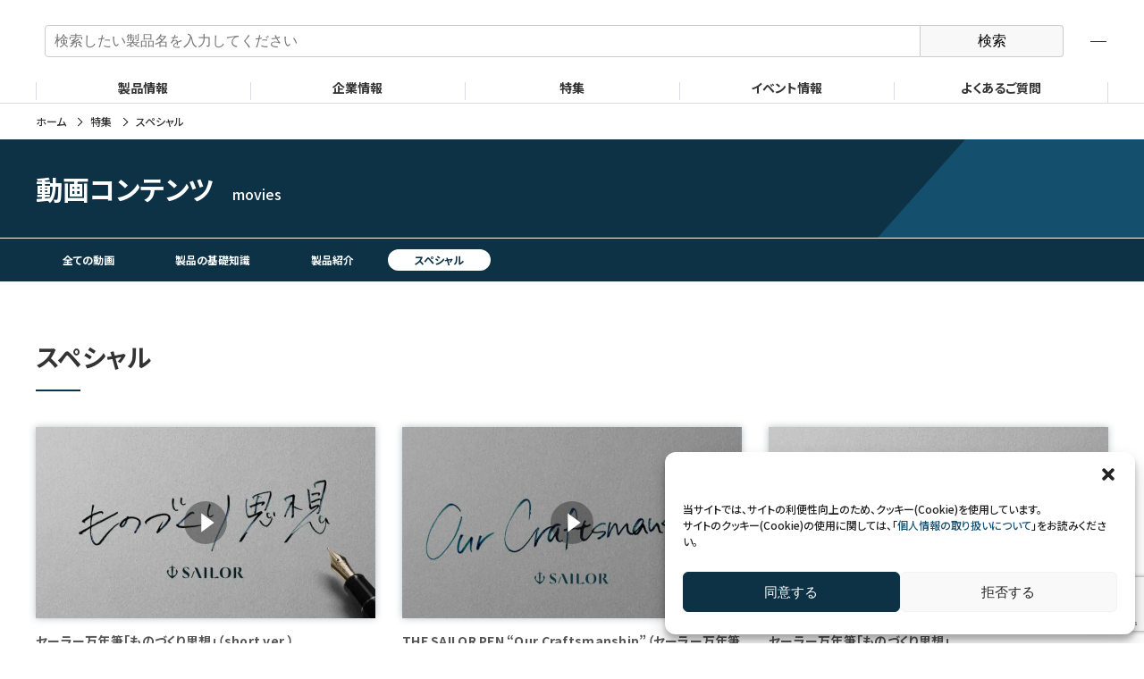

--- FILE ---
content_type: text/html; charset=UTF-8
request_url: https://sailor.co.jp/category_movie/special/
body_size: 16230
content:
<!--
  Template Name: 動画一覧
-->
<!DOCTYPE html>
<html lang="ja">

<head>
  <meta charset="utf-8">
  <meta name="viewport" content="width=device-width,initial-scale=1">
  <!-- <title>トップページ | セーラー万年筆株式会社</title> -->
  <title>スペシャル  |  セーラー万年筆</title>
  <!-- Google Tag Manager -->
  <!-- <script>(function(w,d,s,l,i){w[l]=w[l]||[];w[l].push({'gtm.start':
															new Date().getTime(),event:'gtm.js'});var f=d.getElementsByTagName(s)[0],
			  j=d.createElement(s),dl=l!='dataLayer'?'&l='+l:'';j.async=true;j.src=
				  'https://www.googletagmanager.com/gtm.js?id='+i+dl;f.parentNode.insertBefore(j,f);
								  })(window,document,'script','dataLayer','GTM-TJBNSBD');</script> -->
  <!-- End Google Tag Manager -->
  <!-- Google tag (gtag.js) -->
  <script type="text/plain" data-service="google-analytics" data-category="statistics" async data-cmplz-src="https://www.googletagmanager.com/gtag/js?id=G-93E7TW55F8"></script>
	<script>
		window.dataLayer = window.dataLayer || [];
		function gtag(){dataLayer.push(arguments);}
		gtag('js', new Date());

		gtag('config', 'G-93E7TW55F8');
	</script>
    <!-- <link rel="stylesheet" href="https://sailor.co.jp/wp-content/themes/sailor-wordpress/css/style.css?ver=1.2"> -->
  <link rel="stylesheet" href="https://sailor.co.jp/wp-content/themes/sailor-wordpress/css/style.css?ver=1768902018">
  <link rel="shortcut icon" href="https://sailor.co.jp/wp-content/themes/sailor-wordpress/img/favicon.ico">
    <meta name='robots' content='max-image-preview:large' />
<link rel="alternate" type="application/rss+xml" title="セーラー万年筆 &raquo; スペシャル 動画カテゴリ のフィード" href="https://sailor.co.jp/category_movie/special/feed/" />
<script type="text/javascript">
/* <![CDATA[ */
window._wpemojiSettings = {"baseUrl":"https:\/\/s.w.org\/images\/core\/emoji\/15.0.3\/72x72\/","ext":".png","svgUrl":"https:\/\/s.w.org\/images\/core\/emoji\/15.0.3\/svg\/","svgExt":".svg","source":{"concatemoji":"https:\/\/sailor.co.jp\/wp-includes\/js\/wp-emoji-release.min.js?ver=6.6.4"}};
/*! This file is auto-generated */
!function(i,n){var o,s,e;function c(e){try{var t={supportTests:e,timestamp:(new Date).valueOf()};sessionStorage.setItem(o,JSON.stringify(t))}catch(e){}}function p(e,t,n){e.clearRect(0,0,e.canvas.width,e.canvas.height),e.fillText(t,0,0);var t=new Uint32Array(e.getImageData(0,0,e.canvas.width,e.canvas.height).data),r=(e.clearRect(0,0,e.canvas.width,e.canvas.height),e.fillText(n,0,0),new Uint32Array(e.getImageData(0,0,e.canvas.width,e.canvas.height).data));return t.every(function(e,t){return e===r[t]})}function u(e,t,n){switch(t){case"flag":return n(e,"\ud83c\udff3\ufe0f\u200d\u26a7\ufe0f","\ud83c\udff3\ufe0f\u200b\u26a7\ufe0f")?!1:!n(e,"\ud83c\uddfa\ud83c\uddf3","\ud83c\uddfa\u200b\ud83c\uddf3")&&!n(e,"\ud83c\udff4\udb40\udc67\udb40\udc62\udb40\udc65\udb40\udc6e\udb40\udc67\udb40\udc7f","\ud83c\udff4\u200b\udb40\udc67\u200b\udb40\udc62\u200b\udb40\udc65\u200b\udb40\udc6e\u200b\udb40\udc67\u200b\udb40\udc7f");case"emoji":return!n(e,"\ud83d\udc26\u200d\u2b1b","\ud83d\udc26\u200b\u2b1b")}return!1}function f(e,t,n){var r="undefined"!=typeof WorkerGlobalScope&&self instanceof WorkerGlobalScope?new OffscreenCanvas(300,150):i.createElement("canvas"),a=r.getContext("2d",{willReadFrequently:!0}),o=(a.textBaseline="top",a.font="600 32px Arial",{});return e.forEach(function(e){o[e]=t(a,e,n)}),o}function t(e){var t=i.createElement("script");t.src=e,t.defer=!0,i.head.appendChild(t)}"undefined"!=typeof Promise&&(o="wpEmojiSettingsSupports",s=["flag","emoji"],n.supports={everything:!0,everythingExceptFlag:!0},e=new Promise(function(e){i.addEventListener("DOMContentLoaded",e,{once:!0})}),new Promise(function(t){var n=function(){try{var e=JSON.parse(sessionStorage.getItem(o));if("object"==typeof e&&"number"==typeof e.timestamp&&(new Date).valueOf()<e.timestamp+604800&&"object"==typeof e.supportTests)return e.supportTests}catch(e){}return null}();if(!n){if("undefined"!=typeof Worker&&"undefined"!=typeof OffscreenCanvas&&"undefined"!=typeof URL&&URL.createObjectURL&&"undefined"!=typeof Blob)try{var e="postMessage("+f.toString()+"("+[JSON.stringify(s),u.toString(),p.toString()].join(",")+"));",r=new Blob([e],{type:"text/javascript"}),a=new Worker(URL.createObjectURL(r),{name:"wpTestEmojiSupports"});return void(a.onmessage=function(e){c(n=e.data),a.terminate(),t(n)})}catch(e){}c(n=f(s,u,p))}t(n)}).then(function(e){for(var t in e)n.supports[t]=e[t],n.supports.everything=n.supports.everything&&n.supports[t],"flag"!==t&&(n.supports.everythingExceptFlag=n.supports.everythingExceptFlag&&n.supports[t]);n.supports.everythingExceptFlag=n.supports.everythingExceptFlag&&!n.supports.flag,n.DOMReady=!1,n.readyCallback=function(){n.DOMReady=!0}}).then(function(){return e}).then(function(){var e;n.supports.everything||(n.readyCallback(),(e=n.source||{}).concatemoji?t(e.concatemoji):e.wpemoji&&e.twemoji&&(t(e.twemoji),t(e.wpemoji)))}))}((window,document),window._wpemojiSettings);
/* ]]> */
</script>
<style id='wp-emoji-styles-inline-css' type='text/css'>

	img.wp-smiley, img.emoji {
		display: inline !important;
		border: none !important;
		box-shadow: none !important;
		height: 1em !important;
		width: 1em !important;
		margin: 0 0.07em !important;
		vertical-align: -0.1em !important;
		background: none !important;
		padding: 0 !important;
	}
</style>
<link rel='stylesheet' id='wp-block-library-css' href='https://sailor.co.jp/wp-includes/css/dist/block-library/style.min.css?ver=6.6.4' type='text/css' media='all' />
<style id='safe-svg-svg-icon-style-inline-css' type='text/css'>
.safe-svg-cover{text-align:center}.safe-svg-cover .safe-svg-inside{display:inline-block;max-width:100%}.safe-svg-cover svg{height:100%;max-height:100%;max-width:100%;width:100%}

</style>
<style id='classic-theme-styles-inline-css' type='text/css'>
/*! This file is auto-generated */
.wp-block-button__link{color:#fff;background-color:#32373c;border-radius:9999px;box-shadow:none;text-decoration:none;padding:calc(.667em + 2px) calc(1.333em + 2px);font-size:1.125em}.wp-block-file__button{background:#32373c;color:#fff;text-decoration:none}
</style>
<style id='global-styles-inline-css' type='text/css'>
:root{--wp--preset--aspect-ratio--square: 1;--wp--preset--aspect-ratio--4-3: 4/3;--wp--preset--aspect-ratio--3-4: 3/4;--wp--preset--aspect-ratio--3-2: 3/2;--wp--preset--aspect-ratio--2-3: 2/3;--wp--preset--aspect-ratio--16-9: 16/9;--wp--preset--aspect-ratio--9-16: 9/16;--wp--preset--color--black: #000000;--wp--preset--color--cyan-bluish-gray: #abb8c3;--wp--preset--color--white: #ffffff;--wp--preset--color--pale-pink: #f78da7;--wp--preset--color--vivid-red: #cf2e2e;--wp--preset--color--luminous-vivid-orange: #ff6900;--wp--preset--color--luminous-vivid-amber: #fcb900;--wp--preset--color--light-green-cyan: #7bdcb5;--wp--preset--color--vivid-green-cyan: #00d084;--wp--preset--color--pale-cyan-blue: #8ed1fc;--wp--preset--color--vivid-cyan-blue: #0693e3;--wp--preset--color--vivid-purple: #9b51e0;--wp--preset--gradient--vivid-cyan-blue-to-vivid-purple: linear-gradient(135deg,rgba(6,147,227,1) 0%,rgb(155,81,224) 100%);--wp--preset--gradient--light-green-cyan-to-vivid-green-cyan: linear-gradient(135deg,rgb(122,220,180) 0%,rgb(0,208,130) 100%);--wp--preset--gradient--luminous-vivid-amber-to-luminous-vivid-orange: linear-gradient(135deg,rgba(252,185,0,1) 0%,rgba(255,105,0,1) 100%);--wp--preset--gradient--luminous-vivid-orange-to-vivid-red: linear-gradient(135deg,rgba(255,105,0,1) 0%,rgb(207,46,46) 100%);--wp--preset--gradient--very-light-gray-to-cyan-bluish-gray: linear-gradient(135deg,rgb(238,238,238) 0%,rgb(169,184,195) 100%);--wp--preset--gradient--cool-to-warm-spectrum: linear-gradient(135deg,rgb(74,234,220) 0%,rgb(151,120,209) 20%,rgb(207,42,186) 40%,rgb(238,44,130) 60%,rgb(251,105,98) 80%,rgb(254,248,76) 100%);--wp--preset--gradient--blush-light-purple: linear-gradient(135deg,rgb(255,206,236) 0%,rgb(152,150,240) 100%);--wp--preset--gradient--blush-bordeaux: linear-gradient(135deg,rgb(254,205,165) 0%,rgb(254,45,45) 50%,rgb(107,0,62) 100%);--wp--preset--gradient--luminous-dusk: linear-gradient(135deg,rgb(255,203,112) 0%,rgb(199,81,192) 50%,rgb(65,88,208) 100%);--wp--preset--gradient--pale-ocean: linear-gradient(135deg,rgb(255,245,203) 0%,rgb(182,227,212) 50%,rgb(51,167,181) 100%);--wp--preset--gradient--electric-grass: linear-gradient(135deg,rgb(202,248,128) 0%,rgb(113,206,126) 100%);--wp--preset--gradient--midnight: linear-gradient(135deg,rgb(2,3,129) 0%,rgb(40,116,252) 100%);--wp--preset--font-size--small: 13px;--wp--preset--font-size--medium: 20px;--wp--preset--font-size--large: 36px;--wp--preset--font-size--x-large: 42px;--wp--preset--spacing--20: 0.44rem;--wp--preset--spacing--30: 0.67rem;--wp--preset--spacing--40: 1rem;--wp--preset--spacing--50: 1.5rem;--wp--preset--spacing--60: 2.25rem;--wp--preset--spacing--70: 3.38rem;--wp--preset--spacing--80: 5.06rem;--wp--preset--shadow--natural: 6px 6px 9px rgba(0, 0, 0, 0.2);--wp--preset--shadow--deep: 12px 12px 50px rgba(0, 0, 0, 0.4);--wp--preset--shadow--sharp: 6px 6px 0px rgba(0, 0, 0, 0.2);--wp--preset--shadow--outlined: 6px 6px 0px -3px rgba(255, 255, 255, 1), 6px 6px rgba(0, 0, 0, 1);--wp--preset--shadow--crisp: 6px 6px 0px rgba(0, 0, 0, 1);}:where(.is-layout-flex){gap: 0.5em;}:where(.is-layout-grid){gap: 0.5em;}body .is-layout-flex{display: flex;}.is-layout-flex{flex-wrap: wrap;align-items: center;}.is-layout-flex > :is(*, div){margin: 0;}body .is-layout-grid{display: grid;}.is-layout-grid > :is(*, div){margin: 0;}:where(.wp-block-columns.is-layout-flex){gap: 2em;}:where(.wp-block-columns.is-layout-grid){gap: 2em;}:where(.wp-block-post-template.is-layout-flex){gap: 1.25em;}:where(.wp-block-post-template.is-layout-grid){gap: 1.25em;}.has-black-color{color: var(--wp--preset--color--black) !important;}.has-cyan-bluish-gray-color{color: var(--wp--preset--color--cyan-bluish-gray) !important;}.has-white-color{color: var(--wp--preset--color--white) !important;}.has-pale-pink-color{color: var(--wp--preset--color--pale-pink) !important;}.has-vivid-red-color{color: var(--wp--preset--color--vivid-red) !important;}.has-luminous-vivid-orange-color{color: var(--wp--preset--color--luminous-vivid-orange) !important;}.has-luminous-vivid-amber-color{color: var(--wp--preset--color--luminous-vivid-amber) !important;}.has-light-green-cyan-color{color: var(--wp--preset--color--light-green-cyan) !important;}.has-vivid-green-cyan-color{color: var(--wp--preset--color--vivid-green-cyan) !important;}.has-pale-cyan-blue-color{color: var(--wp--preset--color--pale-cyan-blue) !important;}.has-vivid-cyan-blue-color{color: var(--wp--preset--color--vivid-cyan-blue) !important;}.has-vivid-purple-color{color: var(--wp--preset--color--vivid-purple) !important;}.has-black-background-color{background-color: var(--wp--preset--color--black) !important;}.has-cyan-bluish-gray-background-color{background-color: var(--wp--preset--color--cyan-bluish-gray) !important;}.has-white-background-color{background-color: var(--wp--preset--color--white) !important;}.has-pale-pink-background-color{background-color: var(--wp--preset--color--pale-pink) !important;}.has-vivid-red-background-color{background-color: var(--wp--preset--color--vivid-red) !important;}.has-luminous-vivid-orange-background-color{background-color: var(--wp--preset--color--luminous-vivid-orange) !important;}.has-luminous-vivid-amber-background-color{background-color: var(--wp--preset--color--luminous-vivid-amber) !important;}.has-light-green-cyan-background-color{background-color: var(--wp--preset--color--light-green-cyan) !important;}.has-vivid-green-cyan-background-color{background-color: var(--wp--preset--color--vivid-green-cyan) !important;}.has-pale-cyan-blue-background-color{background-color: var(--wp--preset--color--pale-cyan-blue) !important;}.has-vivid-cyan-blue-background-color{background-color: var(--wp--preset--color--vivid-cyan-blue) !important;}.has-vivid-purple-background-color{background-color: var(--wp--preset--color--vivid-purple) !important;}.has-black-border-color{border-color: var(--wp--preset--color--black) !important;}.has-cyan-bluish-gray-border-color{border-color: var(--wp--preset--color--cyan-bluish-gray) !important;}.has-white-border-color{border-color: var(--wp--preset--color--white) !important;}.has-pale-pink-border-color{border-color: var(--wp--preset--color--pale-pink) !important;}.has-vivid-red-border-color{border-color: var(--wp--preset--color--vivid-red) !important;}.has-luminous-vivid-orange-border-color{border-color: var(--wp--preset--color--luminous-vivid-orange) !important;}.has-luminous-vivid-amber-border-color{border-color: var(--wp--preset--color--luminous-vivid-amber) !important;}.has-light-green-cyan-border-color{border-color: var(--wp--preset--color--light-green-cyan) !important;}.has-vivid-green-cyan-border-color{border-color: var(--wp--preset--color--vivid-green-cyan) !important;}.has-pale-cyan-blue-border-color{border-color: var(--wp--preset--color--pale-cyan-blue) !important;}.has-vivid-cyan-blue-border-color{border-color: var(--wp--preset--color--vivid-cyan-blue) !important;}.has-vivid-purple-border-color{border-color: var(--wp--preset--color--vivid-purple) !important;}.has-vivid-cyan-blue-to-vivid-purple-gradient-background{background: var(--wp--preset--gradient--vivid-cyan-blue-to-vivid-purple) !important;}.has-light-green-cyan-to-vivid-green-cyan-gradient-background{background: var(--wp--preset--gradient--light-green-cyan-to-vivid-green-cyan) !important;}.has-luminous-vivid-amber-to-luminous-vivid-orange-gradient-background{background: var(--wp--preset--gradient--luminous-vivid-amber-to-luminous-vivid-orange) !important;}.has-luminous-vivid-orange-to-vivid-red-gradient-background{background: var(--wp--preset--gradient--luminous-vivid-orange-to-vivid-red) !important;}.has-very-light-gray-to-cyan-bluish-gray-gradient-background{background: var(--wp--preset--gradient--very-light-gray-to-cyan-bluish-gray) !important;}.has-cool-to-warm-spectrum-gradient-background{background: var(--wp--preset--gradient--cool-to-warm-spectrum) !important;}.has-blush-light-purple-gradient-background{background: var(--wp--preset--gradient--blush-light-purple) !important;}.has-blush-bordeaux-gradient-background{background: var(--wp--preset--gradient--blush-bordeaux) !important;}.has-luminous-dusk-gradient-background{background: var(--wp--preset--gradient--luminous-dusk) !important;}.has-pale-ocean-gradient-background{background: var(--wp--preset--gradient--pale-ocean) !important;}.has-electric-grass-gradient-background{background: var(--wp--preset--gradient--electric-grass) !important;}.has-midnight-gradient-background{background: var(--wp--preset--gradient--midnight) !important;}.has-small-font-size{font-size: var(--wp--preset--font-size--small) !important;}.has-medium-font-size{font-size: var(--wp--preset--font-size--medium) !important;}.has-large-font-size{font-size: var(--wp--preset--font-size--large) !important;}.has-x-large-font-size{font-size: var(--wp--preset--font-size--x-large) !important;}
:where(.wp-block-post-template.is-layout-flex){gap: 1.25em;}:where(.wp-block-post-template.is-layout-grid){gap: 1.25em;}
:where(.wp-block-columns.is-layout-flex){gap: 2em;}:where(.wp-block-columns.is-layout-grid){gap: 2em;}
:root :where(.wp-block-pullquote){font-size: 1.5em;line-height: 1.6;}
</style>
<link rel='stylesheet' id='contact-form-7-css' href='https://sailor.co.jp/wp-content/plugins/contact-form-7/includes/css/styles.css?ver=5.9.8' type='text/css' media='all' />
<link rel='stylesheet' id='cmplz-general-css' href='https://sailor.co.jp/wp-content/plugins/complianz-gdpr/assets/css/cookieblocker.min.css?ver=1726706266' type='text/css' media='all' />
<link rel="https://api.w.org/" href="https://sailor.co.jp/wp-json/" /><link rel="alternate" title="JSON" type="application/json" href="https://sailor.co.jp/wp-json/wp/v2/category_movie/67" /><link rel="EditURI" type="application/rsd+xml" title="RSD" href="https://sailor.co.jp/xmlrpc.php?rsd" />
<meta name="generator" content="WordPress 6.6.4" />
			<style>.cmplz-hidden {
					display: none !important;
				}</style><style type="text/css">	.FirstView .FirstView__inner .FirstView__slideContainer #FirstViewSlideImage_0 .FirstViewSlide__image { background: url(https://sailor.co.jp/wp-content/uploads/2025/12/11-508050815084_プロフェッショナルギア_アンカー_メイン画像_pc_1647x1338px-1600x1300.png) center center/cover; }	.FirstView .FirstView__inner .FirstView__slideContainer #FirstViewSlideImage_1 .FirstViewSlide__image { background: url(https://sailor.co.jp/wp-content/uploads/2025/11/11-5047-33111-5048-350_-VEILIO-tone_-メイン画像_pc_1647x1338px-1600x1300.png) center center/cover; }	.FirstView .FirstView__inner .FirstView__slideContainer #FirstViewSlideImage_2 .FirstViewSlide__image { background: url(https://sailor.co.jp/wp-content/uploads/2025/10/10-074180-0441_TUZU_Forge_KV_メイン画像_pc_1647x1338px-1600x1300.png) center center/cover; }	.FirstView .FirstView__inner .FirstView__slideContainer #FirstViewSlideImage_3 .FirstViewSlide__image { background: url(https://sailor.co.jp/wp-content/uploads/2025/09/250918_ふでDEまんねん-30th_10-03430344_メイン画像_PC用1674×1338-1600x1300.png) center center/cover; }	.FirstView .FirstView__inner .FirstView__slideContainer #FirstViewSlideImage_4 .FirstViewSlide__image { background: url(https://sailor.co.jp/wp-content/uploads/2025/09/プロフィットLゴールドトリム万年筆_公式サイト用画像_PC用1647×1338-1600x1300.png) center center/cover; }  @media (max-width: 768px) {	  .FirstView .FirstView__inner .FirstView__slideContainer #FirstViewSlideImage_0 .FirstViewSlide__image { background: url(https://sailor.co.jp/wp-content/uploads/2025/12/11-508050815084_プロフェッショナルギア_アンカー_メイン画像_sp_768x624px.png) center center/cover; }	  .FirstView .FirstView__inner .FirstView__slideContainer #FirstViewSlideImage_1 .FirstViewSlide__image { background: url(https://sailor.co.jp/wp-content/uploads/2025/11/11-5047-33111-5048-350_-VEILIO-tone_-メイン画像_pc_728x624px.png) center center/cover; }	  .FirstView .FirstView__inner .FirstView__slideContainer #FirstViewSlideImage_2 .FirstViewSlide__image { background: url(https://sailor.co.jp/wp-content/uploads/2025/10/10-074180-0441_TUZU_Forge_KV_メイン画像_sp_768x624px.png) center center/cover; }	  .FirstView .FirstView__inner .FirstView__slideContainer #FirstViewSlideImage_3 .FirstViewSlide__image { background: url(https://sailor.co.jp/wp-content/uploads/2025/09/250918_ふでDEまんねん-30th_10-03430344_メイン画像_スマホ用_768×624.png) center center/cover; }	  .FirstView .FirstView__inner .FirstView__slideContainer #FirstViewSlideImage_4 .FirstViewSlide__image { background: url(https://sailor.co.jp/wp-content/uploads/2025/09/プロフィットLゴールドトリム万年筆_公式サイト用画像_スマホ用768×624.png) center center/cover; }  }  .FirstView .FirstView__inner .FirstViewText__bg .FirstViewText__Container #FirstViewTextContent_0 .FirstViewText__Heading { width: 75%; }  .FirstView .FirstView__inner .FirstViewText__bg .FirstViewText__Container #FirstViewTextContent_1 .FirstViewText__Heading { width: 30%; }  .FirstView .FirstView__inner .FirstViewText__bg .FirstViewText__Container #FirstViewTextContent_2 .FirstViewText__Heading { width: 80%; }  .FirstView .FirstView__inner .FirstViewText__bg .FirstViewText__Container #FirstViewTextContent_3 .FirstViewText__Heading { width: 50%; }  .FirstView .FirstView__inner .FirstViewText__bg .FirstViewText__Container #FirstViewTextContent_4 .FirstViewText__Heading { width: 55%; }  @media (max-width: 768px) {    .FirstView .FirstView__inner #FirstViewHeadingSp_0  { width: 75%; }    .FirstView .FirstView__inner #FirstViewHeadingSp_1  { width: 30%; }    .FirstView .FirstView__inner #FirstViewHeadingSp_2  { width: 80%; }    .FirstView .FirstView__inner #FirstViewHeadingSp_3  { width: 50%; }    .FirstView .FirstView__inner #FirstViewHeadingSp_4  { width: 50%; }  }</style>  <meta name="google-site-verification" content="jo_nYEreikG12Rp4ikW98GGCPcmHCnerEX6tLrTOx8c" />
  <script type="text/javascript">
    (function(c, l, a, r, i, t, y) {
      c[a] = c[a] || function() {
        (c[a].q = c[a].q || []).push(arguments)
      };
      t = l.createElement(r);
      t.async = 1;
      t.src = "https://www.clarity.ms/tag/" + i;
      y = l.getElementsByTagName(r)[0];
      y.parentNode.insertBefore(t, y);
    })(window, document, "clarity", "script", "c9gnbftdo7");
  </script>
</head>

<body data-cmplz=1 id="l-body" data-tmpdir="https://sailor.co.jp/wp-content/themes/sailor-wordpress/">
  <!-- Google Tag Manager (noscript) -->
  <!-- <noscript><iframe src="https://www.googletagmanager.com/ns.html?id=GTM-TJBNSBD"
						height="0" width="0" style="display:none;visibility:hidden"></iframe></noscript> -->
  <!-- End Google Tag Manager (noscript) -->
  <div class="Header">
    <div class="Header__containerPc">
      <div class="Header__inner"><a href="https://sailor.co.jp">
            <h1 class=" Header__logo"><img src="https://sailor.co.jp/wp-content/themes/sailor-wordpress/img/header/Header__logo--new.png" alt="セーラー万年筆"></h1></a>
        <ul class="Header__informationList">
          <li><a href="https://en.sailor.co.jp/" target="_blank">English<img src="https://sailor.co.jp/wp-content/themes/sailor-wordpress/img/header/HeaderInformationList__iconLink.svg" alt="English"></a></li>
          <li><a href="https://cn.sailor.co.jp/" target="_blank">Chinese<img src="https://sailor.co.jp/wp-content/themes/sailor-wordpress/img/header/HeaderInformationList__iconLink.svg" alt="Chinese"></a></li>
          <li><a href="https://withink.sailor.co.jp/" target="_blank">with ink.<img src="https://sailor.co.jp/wp-content/themes/sailor-wordpress/img/header/HeaderInformationList__iconLink.svg" alt="with ink."></a></li>
<!--           <li><a href="https://sailor-bespoke.jp" target="_blank">Bespoke<img src="https://sailor.co.jp/wp-content/themes/sailor-wordpress/img/header/HeaderInformationList__iconLink.svg" alt="Bespoke"></a></li> -->
          <li><a href="https://sailorshop.jp/" target="_blank">オンラインショップ<img src="https://sailor.co.jp/wp-content/themes/sailor-wordpress/img/header/HeaderInformationList__iconLink.svg" alt="オンラインショップ"></a></li>
          <li><a href="https://www.sailor.co.jp/robotics/" target="_blank">ロボット機器事業部<img src="https://sailor.co.jp/wp-content/themes/sailor-wordpress/img/header/HeaderInformationList__iconLink.svg" alt="ロボット機器事業部"></a></li>
          <li class="Header__searchForm">
            <button type="button" class="Header__searchFormBtn">
              <figure>
                <svg viewBox="0 0 12 12" fill="none" xmlns="http://www.w3.org/2000/svg">
                  <path d="M10.5001 10.5L8.3286 8.3285M8.3286 8.3285C8.70005 7.95705 8.99469 7.51608 9.19572 7.03077C9.39674 6.54545 9.50021 6.0253 9.50021 5.5C9.50021 4.9747 9.39674 4.45454 9.19572 3.96922C8.99469 3.48391 8.70005 3.04294 8.3286 2.6715C7.95716 2.30005 7.51619 2.00541 7.03088 1.80438C6.54556 1.60336 6.0254 1.49989 5.5001 1.49989C4.9748 1.49989 4.45464 1.60336 3.96933 1.80438C3.48401 2.00541 3.04305 2.30005 2.6716 2.6715C1.92144 3.42166 1.5 4.4391 1.5 5.5C1.5 6.56089 1.92144 7.57833 2.6716 8.3285C3.42177 9.07866 4.43921 9.5001 5.5001 9.5001C6.561 9.5001 7.57844 9.07866 8.3286 8.3285Z" stroke="#333333" stroke-width="0.5" stroke-linecap="round" stroke-linejoin="round"/>
                </svg>
              </figure>
              <span>製品検索</span>
            </button>
          </li>
        </ul>
      </div>
      <div class="Header__bgMask"></div>
      <div class="Header__navContainer">
        <nav class="Header__mainMenu">
          <div class="Header__mainMenuInner"><a class="Header__mainMenuLogoLink" href="/"><img class="Header__mainMenuLogoImage" src="https://sailor.co.jp/wp-content/themes/sailor-wordpress/img/header/Header__logo--new.png"></a>
            <div class="Header__menuList-wrap">
              <ul id="menu-%e3%82%b0%e3%83%ad%e3%83%bc%e3%83%90%e3%83%ab%e3%83%a1%e3%83%8b%e3%83%a5%e3%83%bcpc" class="Header__menuList"><li class="Header__menuTitle" id="tab_1"><a href="https://sailor.co.jp/product-top/">製品情報</a></li><li class="Header__menuTitle" id="tab_2"><a href="https://sailor.co.jp/company/">企業情報</a></li><li class="Header__menuTitle" id="tab_3"><a href="https://sailor.co.jp/contents/">特集</a></li><li class="Header__menuTitle contactLink"><a href="https://sailor.co.jp/event/">イベント情報</a></li><li class="Header__menuTitle" id="tab_4"><a href="https://sailor.co.jp/faq/">よくあるご質問</a></li></ul>              <div class="Header__searchForm">
                <button type="button" class="Header__searchFormBtn">
                  <figure>
                    <svg viewBox="0 0 12 12" fill="none" xmlns="http://www.w3.org/2000/svg">
                      <path d="M10.5001 10.5L8.3286 8.3285M8.3286 8.3285C8.70005 7.95705 8.99469 7.51608 9.19572 7.03077C9.39674 6.54545 9.50021 6.0253 9.50021 5.5C9.50021 4.9747 9.39674 4.45454 9.19572 3.96922C8.99469 3.48391 8.70005 3.04294 8.3286 2.6715C7.95716 2.30005 7.51619 2.00541 7.03088 1.80438C6.54556 1.60336 6.0254 1.49989 5.5001 1.49989C4.9748 1.49989 4.45464 1.60336 3.96933 1.80438C3.48401 2.00541 3.04305 2.30005 2.6716 2.6715C1.92144 3.42166 1.5 4.4391 1.5 5.5C1.5 6.56089 1.92144 7.57833 2.6716 8.3285C3.42177 9.07866 4.43921 9.5001 5.5001 9.5001C6.561 9.5001 7.57844 9.07866 8.3286 8.3285Z" stroke="#333333" stroke-width="0.5" stroke-linecap="round" stroke-linejoin="round"/>
                    </svg>
                  </figure>
                  <span>製品検索</span>
                </button>
              </div>
            </div>
          </div>
          <div class="HeaderMainMenu__Container">
            <div class="HeaderMainMenu__product TabContentPanel" id="tabContent__1"><div class="HeaderCategoryMenu__descriptionContainer"><div class="HeaderCategoryMenu__descriptionInner"><h2 class="HeaderCategoryMenu__descriptionTitle">PRODUCT</h2><div class="HeaderCategoryMenu__description"></div><a class="HeaderCategoryMenu__descriptionToTop" href="https://sailor.co.jp/product-top/">製品情報</a></div></div><div class="HeaderCategoryMenu__Container"><div class="HeaderCategoryMenu__Inner"><ul class="HeaderCategoryMenu__titleList"><li class="HeaderCategoryMenu__title"><h3>万年筆 ・ インク</h3><ul class="HeaderCategoryMenu__itemList"><li class="HeaderCategoryMenu__item"><a class="HeaderCategoryMenu__link" href="/category_product/fountain-pen/?taxonomy-detail=fountain-pen-detail">万年筆</a></li><li class="HeaderCategoryMenu__item"><a class="HeaderCategoryMenu__link" href="/category_product/fountain-pen/?taxonomy-detail=fountain-pen-ink">インク</a></li><li class="HeaderCategoryMenu__item"><a class="HeaderCategoryMenu__link" href="/category_product/fountain-pen/?taxonomy-detail=fountaion-pen-others">その他万年筆用品</a></li></ul><li class="HeaderCategoryMenu__title"><h3>ボールペン</h3><ul class="HeaderCategoryMenu__itemList"><li class="HeaderCategoryMenu__item"><a class="HeaderCategoryMenu__link" href="/category_product/ball-point-pen/?taxonomy-detail=ball-point-pen-oiliness">油性ボールペン</a></li><li class="HeaderCategoryMenu__item"><a class="HeaderCategoryMenu__link" href="/category_product/ball-point-pen/?taxonomy-detail=ball-point-pen-aqueous">液体ボールペン</a></li><li class="HeaderCategoryMenu__item"><a class="HeaderCategoryMenu__link" href="/category_product/ball-point-pen/?taxonomy-detail=ball-point-pen-refill">替芯</a></li></ul><li class="HeaderCategoryMenu__title"><h3>シャープペンシル</h3><ul class="HeaderCategoryMenu__itemList"><li class="HeaderCategoryMenu__item"><a class="HeaderCategoryMenu__link" href="/category_product/mechanical-pencil/?taxonomy-detail=mechanical-pencil-detail">シャープペンシル</a></li><li class="HeaderCategoryMenu__item"><a class="HeaderCategoryMenu__link" href="/category_product/mechanical-pencil/?taxonomy-detail=mechanical-pencil-refill">替消しゴム</a></li></ul></li></ul><ul class="HeaderCategoryMenu__titleList"><li class="HeaderCategoryMenu__title"><h3>複合筆記具</h3><ul class="HeaderCategoryMenu__itemList"><li class="HeaderCategoryMenu__item"><a class="HeaderCategoryMenu__link" href="/category_product/multifunctional-pencil/?taxonomy-detail=multifunctional-pencil-detail">複合筆記具</a></li></ul><li class="HeaderCategoryMenu__title"><h3>マーキングペン</h3><ul class="HeaderCategoryMenu__itemList"><li class="HeaderCategoryMenu__item"><a class="HeaderCategoryMenu__link" href="/category_product/marking-pen/?taxonomy-detail=marking-pen-oiliness">油性マーカー</a></li><li class="HeaderCategoryMenu__item"><a class="HeaderCategoryMenu__link" href="/category_product/marking-pen/?taxonomy-detail=marking-pen-aqueous">水性マーカー</a></li><li class="HeaderCategoryMenu__item"><a class="HeaderCategoryMenu__link" href="/category_product/marking-pen/?taxonomy-detail=board-marker">ボードマーカー</a></li><li class="HeaderCategoryMenu__item"><a class="HeaderCategoryMenu__link" href="/category_product/marking-pen/?taxonomy-detail=highlighter">蛍光ペン</a></li></ul><li class="HeaderCategoryMenu__title"><h3>ふでペン</h3><ul class="HeaderCategoryMenu__itemList"><li class="HeaderCategoryMenu__item"><a class="HeaderCategoryMenu__link" href="/category_product/calligraphy-pen/?taxonomy-detail=calligraphy-pen-detail">ふでペン</a></li><li class="HeaderCategoryMenu__item"><a class="HeaderCategoryMenu__link" href="/category_product/calligraphy-pen/?taxonomy-detail=calligraphy-pen-refill">替穂先・インク</a></li></ul></li></ul><ul class="HeaderCategoryMenu__titleList"><li class="HeaderCategoryMenu__title"><h3>つけペン・インク</h3><ul class="HeaderCategoryMenu__itemList"><li class="HeaderCategoryMenu__item"><a class="HeaderCategoryMenu__link" href="https://sailor.co.jp/category_product/dip-pen-detail/">つけペン</a></li><li class="HeaderCategoryMenu__item"><a class="HeaderCategoryMenu__link" href="https://sailor.co.jp/category_product/dip-pen-ink/">つけペン用インク</a></li><li class="HeaderCategoryMenu__item"><a class="HeaderCategoryMenu__link" href="https://sailor.co.jp/category_product/dip-pen-others/">その他つけペン用品</a></li></ul><li class="HeaderCategoryMenu__title"><h3>その他文房具</h3><ul class="HeaderCategoryMenu__itemList"><li class="HeaderCategoryMenu__item"><a class="HeaderCategoryMenu__link" href="/category_product/others/?taxonomy-detail=correction-pen-detail">修正ペン</a></li><li class="HeaderCategoryMenu__item"><a class="HeaderCategoryMenu__link" href="/category_product/others/?taxonomy-detail=dokodemo-sheet">どこでもシート</a></li><li class="HeaderCategoryMenu__item"><a class="HeaderCategoryMenu__link" href="/category_product/others/?taxonomy-detail=suttokakeru">スットカケール</a></li><li class="HeaderCategoryMenu__item"><a class="HeaderCategoryMenu__link" href="https://sailor.co.jp/category_product/packaged-goods/">パック製品</a></li></ul></li></ul><ul class="HeaderCategoryMenu__titleList"><li class="HeaderCategoryMenu__title"><h3>シリーズ</h3><ul class="HeaderCategoryMenu__itemList"><li class="HeaderCategoryMenu__item"><a class="HeaderCategoryMenu__link" href="/category_product/series/?taxonomy-detail=profit">プロフィット</a></li><li class="HeaderCategoryMenu__item"><a class="HeaderCategoryMenu__link" href="/category_product/series/?taxonomy-detail=professional-gear">プロフェッショナルギア</a></li><li class="HeaderCategoryMenu__item"><a class="HeaderCategoryMenu__link" href="/category_product/series/?taxonomy-detail=special-nib">スペシャルニブ</a></li><li class="HeaderCategoryMenu__item"><a class="HeaderCategoryMenu__link" href="/category_product/series/?taxonomy-detail=arita-ware">有田焼</a></li><li class="HeaderCategoryMenu__item"><a class="HeaderCategoryMenu__link" href="/category_product/series/?taxonomy-detail=gold-lacquer">蒔絵万年筆</a></li><li class="HeaderCategoryMenu__item"><a class="HeaderCategoryMenu__link" href="/category_product/series/?taxonomy-detail=dentoushitsugei">伝統漆芸</a></li><li class="HeaderCategoryMenu__item"><a class="HeaderCategoryMenu__link" href="/category_product/series/?taxonomy-detail=shikiori">SHIKIORI ―四季織―</a></li><li class="HeaderCategoryMenu__item"><a class="HeaderCategoryMenu__link" href="https://sailor.co.jp/category_product/tuzu/">TUZU</a></li><li class="HeaderCategoryMenu__item"><a class="HeaderCategoryMenu__link" href="/category_product/series/?taxonomy-detail=limitation">限定品</a></li></ul></li></ul></div></div></div><div class="HeaderMainMenu__about TabContentPanel" id="tabContent__2"><div class="HeaderCategoryMenu__descriptionContainer"><div class="HeaderCategoryMenu__descriptionInner"><h2 class="HeaderCategoryMenu__descriptionTitle">ABOUT SAILOR</h2><div class="HeaderCategoryMenu__description"></div><a class="HeaderCategoryMenu__descriptionToTop" href="https://sailor.co.jp/company/">企業情報</a></div></div><div class="HeaderCategoryMenu__Container"><div class="HeaderCategoryMenu__Inner"><ul class="HeaderCategoryMenu__titleList -about-sailor"><li class="HeaderCategoryMenu__title"><h3>セーラー万年筆について</h3><ul class="HeaderCategoryMenu__itemList"><li class="HeaderCategoryMenu__item"><a class="HeaderCategoryMenu__link" href="https://sailor.co.jp/company/company-outline/">会社概要</a></li><li class="HeaderCategoryMenu__item"><a class="HeaderCategoryMenu__link" href="https://sailor.co.jp/company/history/">沿革</a></li><li class="HeaderCategoryMenu__item"><a class="HeaderCategoryMenu__link" href="https://sailor.co.jp/company/corporate-identity/">コーポレートアイデンティティ</a></li><li class="HeaderCategoryMenu__item"><a class="HeaderCategoryMenu__link" href="https://sailor.co.jp/company/philosophy/">ものづくり思想</a></li><li class="HeaderCategoryMenu__item"><a class="HeaderCategoryMenu__link" href="https://sailor.co.jp/company/factory-tour/">工場見学のご案内</a></li></ul></li></ul><ul class="HeaderCategoryMenu__titleList"><li class="HeaderCategoryMenu__title"><h3>採用情報</h3><ul class="HeaderCategoryMenu__itemList"><li class="HeaderCategoryMenu__item"><a class="HeaderCategoryMenu__link" href="https://sailor.co.jp/recruit/">採用情報</a></li></ul></li></ul><ul class="HeaderCategoryMenu__titleList"><li class="HeaderCategoryMenu__title"><h3>IR・CSR情報</h3><ul class="HeaderCategoryMenu__itemList"><li class="HeaderCategoryMenu__item"><a class="HeaderCategoryMenu__link" href="https://sailor.co.jp/ir/">IR情報</a></li><li class="HeaderCategoryMenu__item"><a class="HeaderCategoryMenu__link" href="https://sailor.co.jp/company/csr-information/">CSR情報</a></li></ul></li></ul></div></div></div><div class="HeaderMainMenu__specialContents TabContentPanel" id="tabContent__3"><div class="HeaderCategoryMenu__descriptionContainer"><div class="HeaderCategoryMenu__descriptionInner"><h2 class="HeaderCategoryMenu__descriptionTitle">SPECIAL CONTENTS</h2><div class="HeaderCategoryMenu__description"></div><a class="HeaderCategoryMenu__descriptionToTop" href="https://sailor.co.jp/contents/">特集</a></div></div><div class="HeaderCategoryMenu__Container"><div class="HeaderCategoryMenu__Inner"><ul class="HeaderCategoryMenu__titleList -topics"><li class="HeaderCategoryMenu__title"><h3>トピックスを読む</h3><ul class="HeaderCategoryMenu__itemList"><li class="HeaderCategoryMenu__item"><a class="HeaderCategoryMenu__link" href="https://sailor.co.jp/category_topics/history/">セーラー万年筆の歴史</a></li><li class="HeaderCategoryMenu__item"><a class="HeaderCategoryMenu__link" href="https://sailor.co.jp/category_topics/knowledge/">製品の基礎知識</a></li><li class="HeaderCategoryMenu__item"><a class="HeaderCategoryMenu__link" href="https://sailor.co.jp/category_topics/best-item/">おすすめ製品</a></li><li class="HeaderCategoryMenu__item"><a class="HeaderCategoryMenu__link" href="https://sailor.co.jp/category_topics/new-item/">新製品紹介</a></li><li class="HeaderCategoryMenu__item"><a class="HeaderCategoryMenu__link" href="https://sailor.co.jp/category_topics/special/">スペシャル</a></li><li class="HeaderCategoryMenu__item"><a class="HeaderCategoryMenu__link" href="https://sailor.co.jp/category_topics/oem-products/">店舗オリジナル万年筆</a></li></ul></li></ul><ul class="HeaderCategoryMenu__titleList"><li class="HeaderCategoryMenu__title"><h3>動画コンテンツを見る</h3><ul class="HeaderCategoryMenu__itemList"><li class="HeaderCategoryMenu__item"><a class="HeaderCategoryMenu__link" href="https://sailor.co.jp/category_movie/knowledge/">製品の基礎知識</a></li><li class="HeaderCategoryMenu__item"><a class="HeaderCategoryMenu__link" href="https://sailor.co.jp/category_movie/product-introduction/">製品紹介</a></li><li class="HeaderCategoryMenu__item"><a class="HeaderCategoryMenu__link" href="https://sailor.co.jp/category_movie/special/">スペシャル</a></li></ul></li></ul></div></div></div><div class="HeaderMainMenu__faq TabContentPanel" id="tabContent__4"><div class="HeaderCategoryMenu__descriptionContainer"><div class="HeaderCategoryMenu__descriptionInner"><h2 class="HeaderCategoryMenu__descriptionTitle">FAQ</h2><div class="HeaderCategoryMenu__description"></div><a class="HeaderCategoryMenu__descriptionToTop" href="https://sailor.co.jp/faq/">よくあるご質問</a></div></div><div class="HeaderCategoryMenu__Container"><div class="HeaderCategoryMenu__Inner"><ul class="HeaderCategoryMenu__titleList"><li class="HeaderCategoryMenu__title"><h3>カテゴリから選ぶ</h3><ul class="HeaderCategoryMenu__itemList"><li class="HeaderCategoryMenu__item"><a class="HeaderCategoryMenu__link" href="https://sailor.co.jp/category_faq/fountain-pen/">万年筆について</a></li><li class="HeaderCategoryMenu__item"><a class="HeaderCategoryMenu__link" href="https://sailor.co.jp/category_faq/multifunctional-pencil/">多機能ペンについて</a></li><li class="HeaderCategoryMenu__item"><a class="HeaderCategoryMenu__link" href="https://sailor.co.jp/category_faq/correction-pen/">修正ペンについて</a></li><li class="HeaderCategoryMenu__item"><a class="HeaderCategoryMenu__link" href="https://sailor.co.jp/category_faq/ball-point-pen/">ボールペンについて</a></li><li class="HeaderCategoryMenu__item"><a class="HeaderCategoryMenu__link" href="https://sailor.co.jp/category_faq/marking-pen/">マーキングペンについて</a></li><li class="HeaderCategoryMenu__item"><a class="HeaderCategoryMenu__link" href="https://sailor.co.jp/category_faq/everyplace-sheet/">どこでもシートについて</a></li><li class="HeaderCategoryMenu__item"><a class="HeaderCategoryMenu__link" href="https://sailor.co.jp/category_faq/mechanical-pencil/">シャープペンシルについて</a></li><li class="HeaderCategoryMenu__item"><a class="HeaderCategoryMenu__link" href="https://sailor.co.jp/category_faq/calligraphy-pen/">ふでペンについて</a></li><li class="HeaderCategoryMenu__item"><a class="HeaderCategoryMenu__link" href="https://sailor.co.jp/category_faq/others/">その他</a></li></ul></li><li class="HeaderCategoryMenu__title"><h3>芯の交換・補充方法について</h3><ul class="HeaderCategoryMenu__itemList"><li class="HeaderCategoryMenu__item"><a class="HeaderCategoryMenu__link" href="https://sailor.co.jp/topics/fountain-pen-refill-ink/">万年筆のインク補充方法</a></li><li class="HeaderCategoryMenu__item"><a class="HeaderCategoryMenu__link" href="https://sailor.co.jp/topics/ballpointpen-maintenance/">ボールペン　芯の交換・補充方法</a></li><li class="HeaderCategoryMenu__item"><a class="HeaderCategoryMenu__link" href="https://sailor.co.jp/topics/mechanicalpencil-maintenance/">シャープペンシル　芯の交換・補充方法</a></li><li class="HeaderCategoryMenu__item"><a class="HeaderCategoryMenu__link" href="https://sailor.co.jp/topics/multifunctionalpencil-maintenance/">複合筆記具　芯の交換・補充方法</a></li></ul></li></ul></div></div></div>          </div>
        </nav>
      </div>
    </div>
    <div class="Header__searchContent">
      <div class="Header__searchContent-inner">
        <form role="search" method="get" action="https://sailor.co.jp/search-multiple">
          <div class="Header__searchContent-item">
            <label>
              <span class="screen-reader-text">検索:</span>
              <input type="search" class="search-field header-search-field" placeholder="検索したい製品名を入力してください" value="" name="product_keyword" />
            </label>
            <input type="submit" class="search-submit" value="検索" />
          </div>
        </form>
        <button type="button" class="Header__searchClose"></button>
      </div>
    </div>
    <div class="Header__searchMask"></div>
    <!--SP Menu -->
    <div class="Header__containerSp">
      <div class="Header__inner">
        <div class="Header__humContainer">
          <div class="Header__hamburgerMenuTitle">
            <div class="Header__hamburgerMenuIcon"><span></span><span></span><span></span></div><img src="https://sailor.co.jp/wp-content/themes/sailor-wordpress/img/header/Header__hamburgerMenuTitle--new.svg" alt="Menu">
          </div>
        </div>
        <div class="Header__logo"><a href="https://sailor.co.jp/">
            <h1 class="Header__logo"><img src="https://sailor.co.jp/wp-content/themes/sailor-wordpress/img/header/Header__logo--new.png" alt="セーラー万年筆"></h1>
          </a></div>
          <div class="Header__searchForm">
            <button type="button" class="Header__searchFormBtn">
              <figure>
                <svg viewBox="0 0 12 12" fill="none" xmlns="http://www.w3.org/2000/svg">
                  <path d="M10.5001 10.5L8.3286 8.3285M8.3286 8.3285C8.70005 7.95705 8.99469 7.51608 9.19572 7.03077C9.39674 6.54545 9.50021 6.0253 9.50021 5.5C9.50021 4.9747 9.39674 4.45454 9.19572 3.96922C8.99469 3.48391 8.70005 3.04294 8.3286 2.6715C7.95716 2.30005 7.51619 2.00541 7.03088 1.80438C6.54556 1.60336 6.0254 1.49989 5.5001 1.49989C4.9748 1.49989 4.45464 1.60336 3.96933 1.80438C3.48401 2.00541 3.04305 2.30005 2.6716 2.6715C1.92144 3.42166 1.5 4.4391 1.5 5.5C1.5 6.56089 1.92144 7.57833 2.6716 8.3285C3.42177 9.07866 4.43921 9.5001 5.5001 9.5001C6.561 9.5001 7.57844 9.07866 8.3286 8.3285Z" stroke="#333333" stroke-width="0.5" stroke-linecap="round" stroke-linejoin="round"/>
                </svg>
              </figure>
              <span>検索</span>
            </button>
          </div>
      </div>
      <div class="Header__mainMenuBg"></div>
      <div class="Header__mainMenu" id="sp-menu">
        <div class="Header__mainMenuClose" id="sp-menu-close">
          <div class="Header__mainMenuIcon"><span></span><span></span><span></span></div><img src="https://sailor.co.jp/wp-content/themes/sailor-wordpress/img/header/Header__hamburgerMenuClose--new.svg" alt="close">
        </div>
        <div class="HeaderMainMenu__logo"><img src="https://sailor.co.jp/wp-content/themes/sailor-wordpress/img/header/HeaderMainMenu__logo.png" alt="セーラー万年筆"></div>
        <nav class="HeaderMainMenuSP" id="SpMenu">
          <!--トップメニュー-->
          <div class="Header__menuContainer">
            <ul id="sp-header-menu-list" class="Header__menuList"><li class="Header__menuTitle" data-menu-id="0">製品情報</li><li class="Header__menuTitle" data-menu-id="1">企業情報</li><li class="Header__menuTitle" data-menu-id="2">特集</li><li class="Header__menuTitle"><a href="https://sailor.co.jp/event/">イベント情報</a></li><li class="Header__menuTitle" data-menu-id="3">よくあるご質問</li></ul>            <div class="HeaderMainMenu__footer" id="sp-menu-footer">
              <div class="HeaderMainMenu__footerInner">
                <ul class="HeaderMainMenu__footerInformation">
                  <li><a href="https://en.sailor.co.jp/" target="_blank">English<img src="https://sailor.co.jp/wp-content/themes/sailor-wordpress/img/header/HeaderMainMenu__footerInformationIcon--new.svg" alt="English"></a></li>
                  <li><a href="https://cn.sailor.co.jp/" target="_blank">Chinese<img src="https://sailor.co.jp/wp-content/themes/sailor-wordpress/img/header/HeaderMainMenu__footerInformationIcon--new.svg" alt="Chinese"></a></li>
                  <li><a href="https://withink.sailor.co.jp/" target="_blank">with ink.<img src="https://sailor.co.jp/wp-content/themes/sailor-wordpress/img/header/HeaderMainMenu__footerInformationIcon--new.svg" alt="with ink."></a></li>
                  <li><a href="https://sailor-bespoke.jp" target="_blank">Bespoke<img src="https://sailor.co.jp/wp-content/themes/sailor-wordpress/img/header/HeaderMainMenu__footerInformationIcon--new.svg" alt="Bespoke"></a></li>
                  <li><a href="https://sailorshop.jp/" target="_blank">オンラインショップ<img src="https://sailor.co.jp/wp-content/themes/sailor-wordpress/img/header/HeaderMainMenu__footerInformationIcon--new.svg" alt="オンラインショップ"></a></li>
                  <li><a href="https://www.sailor.co.jp/robotics/" target="_blank">ロボット機器事業部<img src="https://sailor.co.jp/wp-content/themes/sailor-wordpress/img/header/HeaderMainMenu__footerInformationIcon--new.svg" alt="ロボット機器事業部"></a></li>
                </ul>
                <div class="HeaderMainMenu__footerSns">
                  <p>FOLLOW US</p>
                  <div class="HeaderMainMenu__footerSnsIcon"><a href="https://www.facebook.com/sailor.co.jp" target="_blank"><img src="https://sailor.co.jp/wp-content/themes/sailor-wordpress/img/header/HeaderMainMenu__SnsIconFacebook.png" alt="Facebook"></a><a href="https://twitter.com/sailor_1911" target="_blank"><img src="https://sailor.co.jp/wp-content/themes/sailor-wordpress/img/header/HeaderMainMenu__SnsIconTwitter.png" alt="Twitter"></a><a href="https://www.instagram.com/sailor.1911/" target="_blank"><img src="https://sailor.co.jp/wp-content/themes/sailor-wordpress/img/header/HeaderMainMenu__SnsIconInstagram.png" alt="Instagram"></a><a href="https://www.youtube.com/user/sailorpen1911" target="_blank"><img src="https://sailor.co.jp/wp-content/themes/sailor-wordpress/img/header/HeaderMainMenu__SnsIconYouTube.png" alt="YouTube"></a></div>
                </div>
                <div class="HeaderMainMenu__footerCopyright"><small>（c) 2020 THE SAILOR PEN CO.,LTD.</small></div>
              </div>
            </div>
          </div>
          <!--カテゴリーメニュー欄-->
          <div class="HeaderCategoryMenu__Container">
            <div class="HeaderMainMenu__product subMenu" id="sub-menu_0"><div class="HeaderCategoryMenu__header"><div class="HeaderCategoryMenu__headerTitle">製品情報</div><div class="HeaderCategoryMenu__returnInner"><div class="HeaderCategoryMenu__returnIcon"><img src="https://sailor.co.jp/wp-content/themes/sailor-wordpress/img/header/HeaderCategoryMenu__returnIcon.png" alt="戻る"></div><p class="HeaderCategoryMenu__returnHeading">戻る</p></div></div><ul class="HeaderCategoryMenu__titleList" id="EnableScroll_1"><li class="HeaderCategoryMenu__title"><h3>万年筆 ・ インク</h3><ul class="HeaderCategoryMenu__itemList"><li class="HeaderCategoryMenu__item"><a href="/category_product/fountain-pen/?taxonomy-detail=fountain-pen-detail">万年筆</a></li><li class="HeaderCategoryMenu__item"><a href="/category_product/fountain-pen/?taxonomy-detail=fountain-pen-ink">インク</a></li><li class="HeaderCategoryMenu__item"><a href="/category_product/fountain-pen/?taxonomy-detail=fountaion-pen-others">その他万年筆用品</a></li></ul></li><li class="HeaderCategoryMenu__title"><h3>ボールペン</h3><ul class="HeaderCategoryMenu__itemList"><li class="HeaderCategoryMenu__item"><a href="/category_product/ball-point-pen/?taxonomy-detail=ball-point-pen-oiliness">油性ボールペン</a></li><li class="HeaderCategoryMenu__item"><a href="/category_product/ball-point-pen/?taxonomy-detail=ball-point-pen-aqueous">液体ボールペン</a></li><li class="HeaderCategoryMenu__item"><a href="/category_product/ball-point-pen/?taxonomy-detail=ball-point-pen-refill">替芯</a></li></ul></li><li class="HeaderCategoryMenu__title"><h3>シャープペンシル</h3><ul class="HeaderCategoryMenu__itemList"><li class="HeaderCategoryMenu__item"><a href="/category_product/mechanical-pencil/?taxonomy-detail=mechanical-pencil-detail">シャープペンシル</a></li><li class="HeaderCategoryMenu__item"><a href="/category_product/mechanical-pencil/?taxonomy-detail=mechanical-pencil-refill">替消しゴム</a></li></ul></li><li class="HeaderCategoryMenu__title"><h3>複合筆記具</h3><ul class="HeaderCategoryMenu__itemList"><li class="HeaderCategoryMenu__item"><a href="/category_product/multifunctional-pencil/?taxonomy-detail=multifunctional-pencil-detail">複合筆記具</a></li></ul></li><li class="HeaderCategoryMenu__title"><h3>マーキングペン</h3><ul class="HeaderCategoryMenu__itemList"><li class="HeaderCategoryMenu__item"><a href="/category_product/marking-pen/?taxonomy-detail=marking-pen-oiliness">油性マーカー</a></li><li class="HeaderCategoryMenu__item"><a href="/category_product/marking-pen/?taxonomy-detail=marking-pen-aqueous">水性マーカー</a></li><li class="HeaderCategoryMenu__item"><a href="/category_product/marking-pen/?taxonomy-detail=board-marker">ボードマーカー</a></li><li class="HeaderCategoryMenu__item"><a href="/category_product/marking-pen/?taxonomy-detail=highlighter">蛍光ペン</a></li></ul></li><li class="HeaderCategoryMenu__title"><h3>ふでペン</h3><ul class="HeaderCategoryMenu__itemList"><li class="HeaderCategoryMenu__item"><a href="/category_product/calligraphy-pen/?taxonomy-detail=calligraphy-pen-detail">ふでペン</a></li><li class="HeaderCategoryMenu__item"><a href="/category_product/calligraphy-pen/?taxonomy-detail=calligraphy-pen-refill">替穂先・インク</a></li></ul></li><li class="HeaderCategoryMenu__title"><h3>つけペン・インク</h3><ul class="HeaderCategoryMenu__itemList"><li class="HeaderCategoryMenu__item"><a href="https://sailor.co.jp/category_product/dip-pen-detail/">つけペン</a></li><li class="HeaderCategoryMenu__item"><a href="https://sailor.co.jp/category_product/dip-pen-ink/">つけペン用インク</a></li><li class="HeaderCategoryMenu__item"><a href="https://sailor.co.jp/category_product/dip-pen-others/">その他つけペン用品</a></li></ul></li><li class="HeaderCategoryMenu__title"><h3>その他文房具</h3><ul class="HeaderCategoryMenu__itemList"><li class="HeaderCategoryMenu__item"><a href="/category_product/others/?taxonomy-detail=correction-pen-detail">修正ペン</a></li><li class="HeaderCategoryMenu__item"><a href="/category_product/others/?taxonomy-detail=dokodemo-sheet">どこでもシート</a></li><li class="HeaderCategoryMenu__item"><a href="/category_product/others/?taxonomy-detail=suttokakeru">スットカケール</a></li><li class="HeaderCategoryMenu__item"><a href="https://sailor.co.jp/category_product/packaged-goods/">パック製品</a></li></ul></li><li class="HeaderCategoryMenu__title"><h3>シリーズ</h3><ul class="HeaderCategoryMenu__itemList"><li class="HeaderCategoryMenu__item"><a href="/category_product/series/?taxonomy-detail=profit">プロフィット</a></li><li class="HeaderCategoryMenu__item"><a href="/category_product/series/?taxonomy-detail=professional-gear">プロフェッショナルギア</a></li><li class="HeaderCategoryMenu__item"><a href="/category_product/series/?taxonomy-detail=special-nib">スペシャルニブ</a></li><li class="HeaderCategoryMenu__item"><a href="/category_product/series/?taxonomy-detail=arita-ware">有田焼</a></li><li class="HeaderCategoryMenu__item"><a href="/category_product/series/?taxonomy-detail=gold-lacquer">蒔絵万年筆</a></li><li class="HeaderCategoryMenu__item"><a href="/category_product/series/?taxonomy-detail=dentoushitsugei">伝統漆芸</a></li><li class="HeaderCategoryMenu__item"><a href="/category_product/series/?taxonomy-detail=shikiori">SHIKIORI ―四季織―</a></li><li class="HeaderCategoryMenu__item"><a href="https://sailor.co.jp/category_product/tuzu/">TUZU</a></li><li class="HeaderCategoryMenu__item"><a href="/category_product/series/?taxonomy-detail=limitation">限定万年筆</a></li></ul></li></ul><a class="HeaderCategoryMenu__toCategoryTop" href="https://sailor.co.jp/product-top/">製品情報</a></div><div class="HeaderMainMenu__about subMenu" id="sub-menu_1"><div class="HeaderCategoryMenu__header"><div class="HeaderCategoryMenu__headerTitle">企業情報</div><div class="HeaderCategoryMenu__returnInner"><div class="HeaderCategoryMenu__returnIcon"><img src="https://sailor.co.jp/wp-content/themes/sailor-wordpress/img/header/HeaderCategoryMenu__returnIcon.png" alt="戻る"></div><p class="HeaderCategoryMenu__returnHeading">戻る</p></div></div><ul class="HeaderCategoryMenu__titleList" id="EnableScroll_2"><li class="HeaderCategoryMenu__title"><h3>セーラー万年筆について</h3><ul class="HeaderCategoryMenu__itemList"><li class="HeaderCategoryMenu__item"><a href="https://sailor.co.jp/company/company-outline/">会社概要</a></li><li class="HeaderCategoryMenu__item"><a href="https://sailor.co.jp/company/history/">沿革</a></li><li class="HeaderCategoryMenu__item"><a href="https://sailor.co.jp/company/corporate-identity/">コーポレートアイデンティティ</a></li><li class="HeaderCategoryMenu__item"><a href="https://sailor.co.jp/company/philosophy/">ものづくり思想</a></li><li class="HeaderCategoryMenu__item"><a href="https://sailor.co.jp/company/factory-tour/">工場見学のご案内</a></li></ul></li><li class="HeaderCategoryMenu__title"><h3>採用情報</h3><ul class="HeaderCategoryMenu__itemList"><li class="HeaderCategoryMenu__item"><a href="https://sailor.co.jp/recruit/">採用情報</a></li></ul></li><li class="HeaderCategoryMenu__title"><h3>IR・CSR情報</h3><ul class="HeaderCategoryMenu__itemList"><li class="HeaderCategoryMenu__item"><a href="https://sailor.co.jp/ir/">IR情報</a></li><li class="HeaderCategoryMenu__item"><a href="https://sailor.co.jp/company/csr-information/">CSR情報</a></li></ul></li></ul><a class="HeaderCategoryMenu__toCategoryTop" href="https://sailor.co.jp/company/">企業情報</a></div><div class="HeaderMainMenu__specialContents subMenu" id="sub-menu_2"><div class="HeaderCategoryMenu__header"><div class="HeaderCategoryMenu__headerTitle">特集</div><div class="HeaderCategoryMenu__returnInner"><div class="HeaderCategoryMenu__returnIcon"><img src="https://sailor.co.jp/wp-content/themes/sailor-wordpress/img/header/HeaderCategoryMenu__returnIcon.png" alt="戻る"></div><p class="HeaderCategoryMenu__returnHeading">戻る</p></div></div><ul class="HeaderCategoryMenu__titleList" id="EnableScroll_3"><li class="HeaderCategoryMenu__title"><h3>トピックスを読む</h3><ul class="HeaderCategoryMenu__itemList"><li class="HeaderCategoryMenu__item"><a href="https://sailor.co.jp/category_topics/history/">セーラー万年筆の歴史</a></li><li class="HeaderCategoryMenu__item"><a href="https://sailor.co.jp/category_topics/knowledge/">製品の基礎知識</a></li><li class="HeaderCategoryMenu__item"><a href="https://sailor.co.jp/category_topics/best-item/">おすすめ製品</a></li><li class="HeaderCategoryMenu__item"><a href="https://sailor.co.jp/category_topics/new-item/">新製品紹介</a></li><li class="HeaderCategoryMenu__item"><a href="https://sailor.co.jp/category_topics/special/">スペシャル</a></li><li class="HeaderCategoryMenu__item"><a href="https://sailor.co.jp/category_topics/oem-products/">店舗オリジナル万年筆</a></li></ul></li><li class="HeaderCategoryMenu__title"><h3>動画コンテンツを見る</h3><ul class="HeaderCategoryMenu__itemList"><li class="HeaderCategoryMenu__item"><a href="https://sailor.co.jp/category_movie/knowledge/">製品の基礎知識</a></li><li class="HeaderCategoryMenu__item"><a href="https://sailor.co.jp/category_movie/product-introduction/">製品紹介</a></li><li class="HeaderCategoryMenu__item"><a href="https://sailor.co.jp/category_movie/special/">スペシャル</a></li></ul></li></ul><a class="HeaderCategoryMenu__toCategoryTop" href="https://sailor.co.jp/contents/">特集</a></div><div class="HeaderMainMenu__faq subMenu" id="sub-menu_3"><div class="HeaderCategoryMenu__header"><div class="HeaderCategoryMenu__headerTitle">よくあるご質問</div><div class="HeaderCategoryMenu__returnInner"><div class="HeaderCategoryMenu__returnIcon"><img src="https://sailor.co.jp/wp-content/themes/sailor-wordpress/img/header/HeaderCategoryMenu__returnIcon.png" alt="戻る"></div><p class="HeaderCategoryMenu__returnHeading">戻る</p></div></div><ul class="HeaderCategoryMenu__titleList" id="EnableScroll_5"><li class="HeaderCategoryMenu__title"><h3>カテゴリから選ぶ</h3><ul class="HeaderCategoryMenu__itemList"><li class="HeaderCategoryMenu__item"><a href="https://sailor.co.jp/category_faq/fountain-pen/">万年筆について</a></li><li class="HeaderCategoryMenu__item"><a href="https://sailor.co.jp/category_faq/ball-point-pen/">ボールペンについて</a></li><li class="HeaderCategoryMenu__item"><a href="https://sailor.co.jp/category_faq/mechanical-pencil/">シャープペンシルについて</a></li><li class="HeaderCategoryMenu__item"><a href="https://sailor.co.jp/category_faq/multifunctional-pencil/">多機能ペンについて</a></li><li class="HeaderCategoryMenu__item"><a href="https://sailor.co.jp/category_faq/marking-pen/">マーキングペンについて</a></li><li class="HeaderCategoryMenu__item"><a href="https://sailor.co.jp/category_faq/calligraphy-pen/">ふでペンについて</a></li><li class="HeaderCategoryMenu__item"><a href="https://sailor.co.jp/category_faq/correction-pen/">修正ペンについて</a></li><li class="HeaderCategoryMenu__item"><a href="https://sailor.co.jp/category_faq/everyplace-sheet/">どこでもシートについて</a></li><li class="HeaderCategoryMenu__item"><a href="https://sailor.co.jp/category_faq/others/">その他</a></li></ul></li><li class="HeaderCategoryMenu__title"><h3>芯の交換・補充方法について</h3><ul class="HeaderCategoryMenu__itemList"><li class="HeaderCategoryMenu__item"><a href="https://sailor.co.jp/topics/fountain-pen-refill-ink/">万年筆のインク補充方法</a></li><li class="HeaderCategoryMenu__item"><a href="https://sailor.co.jp/topics/ballpointpen-maintenance/">ボールペン　芯の交換・補充方法</a></li><li class="HeaderCategoryMenu__item"><a href="https://sailor.co.jp/topics/mechanicalpencil-maintenance/">シャープペンシル　芯の交換・補充方法</a></li><li class="HeaderCategoryMenu__item"><a href="https://sailor.co.jp/topics/multifunctionalpencil-maintenance/">複合筆記具　芯の交換・補充方法</a></li></ul></li></ul><a class="HeaderCategoryMenu__toCategoryTop" href="https://sailor.co.jp/faq/">よくあるご質問</a></div>          </div>
        </nav>
      </div>
    </div>
  </div>        <div class="Common__breadcrumbs">
          <div class="Common__breadcrumbsContent">
            <ul class="Common__breadcrumbsList">
              <li class="Common__breadcrumbsItem"><a href="https://sailor.co.jp/">ホーム</a></li>
              <li class="Common__breadcrumbsItem"><a href="https://sailor.co.jp/contents/">特集</a></li>
              <li class="Common__breadcrumbsItem">スペシャル</li>
            </ul>
          </div>
        </div>
        <div class="Common__pageHeader">
          <div class="Common__pageHeaderContents">
            <h1 class="Common__pageHeaderTitle--ja">動画コンテンツ</h1>
            <div class="Common__pageHeaderTitle--en">movies</div>
          </div>
        </div>
        <div class="Common__categoryMenu">
          <div class="Common__categoryMenu__inner">
            <ul class="Common__categoryMenu__list">
              <li class="Common__categoryMenu__item" data-filter="all">
                <a href="https://sailor.co.jp/movie-list/">
                  <p class="Common__categoryMenu__link">全ての動画</p>
                </a>
              </li>
              	<li class="Common__categoryMenu__item cat-item cat-item-65"><a href="https://sailor.co.jp/category_movie/knowledge/"><p class="Common__categoryMenu__link">製品の基礎知識</p></a>
</li>
	<li class="Common__categoryMenu__item cat-item cat-item-66"><a href="https://sailor.co.jp/category_movie/product-introduction/"><p class="Common__categoryMenu__link">製品紹介</p></a>
</li>
	<li class="Common__categoryMenu__item cat-item cat-item-67 current-cat"><a aria-current="page" href="https://sailor.co.jp/category_movie/special/"><p class="Common__categoryMenu__link">スペシャル</p></a>
</li>
            </ul>
          </div>
        </div>
    <div class="ArticleMainListWrap">
      <div class="ArticleMainList -movie">
        <div class="Common__pageTitle">
          <h2 class="Common__pageTitle--ja">スペシャル</h2>
        </div>
                <ul class="ArticleMainList__list">
                      <li class="ArticleMainList__item" data-filter="how-to-use"><a class="ArticleMainList__link" href="https://sailor.co.jp/movie/monodukuri_short/">
                <div class="ArticleMainList__thumbnail">
                                    <div class="ArticleMainList__thumbnailImg Common__box5631" style="background-image: url('https://sailor.co.jp/wp-content/uploads/2020/09/opening_title-760x428.jpg')"></div>
                </div>
                <p class="ArticleMainList__title">セーラー万年筆「ものづくり思想」（short ver.）</p>
                <div class="ArticleMainList__subInfo">
                  <p class="ArticleMainList__category">
                    スペシャル                  </p>
                </div></a></li>
                      <li class="ArticleMainList__item" data-filter="how-to-use"><a class="ArticleMainList__link" href="https://sailor.co.jp/movie/monodukuri_en/">
                <div class="ArticleMainList__thumbnail">
                                    <div class="ArticleMainList__thumbnailImg Common__box5631" style="background-image: url('https://sailor.co.jp/wp-content/uploads/2020/10/sailor_english_Moment-760x428.jpg')"></div>
                </div>
                <p class="ArticleMainList__title">THE SAILOR PEN “Our Craftsmanship”（セーラー万年筆「ものづくり思想」English ver.）</p>
                <div class="ArticleMainList__subInfo">
                  <p class="ArticleMainList__category">
                    スペシャル                  </p>
                </div></a></li>
                      <li class="ArticleMainList__item" data-filter="how-to-use"><a class="ArticleMainList__link" href="https://sailor.co.jp/movie/monodukuri/">
                <div class="ArticleMainList__thumbnail">
                                    <div class="ArticleMainList__thumbnailImg Common__box5631" style="background-image: url('https://sailor.co.jp/wp-content/uploads/movie/opening_title-760x428.jpg')"></div>
                </div>
                <p class="ArticleMainList__title">セーラー万年筆「ものづくり思想」</p>
                <div class="ArticleMainList__subInfo">
                  <p class="ArticleMainList__category">
                    スペシャル                  </p>
                </div></a></li>
                      <li class="ArticleMainList__item" data-filter="how-to-use"><a class="ArticleMainList__link" href="https://sailor.co.jp/movie/kureazur/">
                <div class="ArticleMainList__thumbnail">
                                    <div class="ArticleMainList__thumbnailImg Common__box5631" style="background-image: url('https://sailor.co.jp/wp-content/uploads/2020/09/KureAzur_recipe-760x428.jpg')"></div>
                </div>
                <p class="ArticleMainList__title">「クレ・アジュール」レシピ動画</p>
                <div class="ArticleMainList__subInfo">
                  <p class="ArticleMainList__category">
                    スペシャル                  </p>
                </div></a></li>
                            </ul>
            <div class="Common__pagination">
              <div class="Common__paginationPages"><a class="Common__paginationPage -current">1</a></div>            </div>
      </div>
    </div>
<div class="Footer">
      <div class="Footer__container">
        <div class="Footer__listsContainer">
          <div class="Footer__listsInner">
            <ul id="menu-%e3%83%95%e3%83%83%e3%82%bf%e3%83%bc%e3%83%a1%e3%83%8b%e3%83%a5%e3%83%bc" class="Footer__lists"><li id="menu-item-116" class="menu-item menu-item-type-post_type menu-item-object-page menu-item-116"><a href="https://sailor.co.jp/sitemap/">サイトマップ</a></li>
<li id="menu-item-117" class="menu-item menu-item-type-post_type menu-item-object-page menu-item-117"><a href="https://sailor.co.jp/sitepolicy/">サイトのご利用条件</a></li>
<li id="menu-item-118" class="menu-item menu-item-type-post_type menu-item-object-page menu-item-118"><a href="https://sailor.co.jp/privacy/">個人情報の取り扱いについて</a></li>
<li id="menu-item-119" class="menu-item menu-item-type-post_type menu-item-object-page menu-item-119"><a href="https://sailor.co.jp/contact/">お問い合わせ</a></li>
</ul>            <P class="Footer__copyRightPc"><small>（c) 2020 The Sailor Pen Co., Ltd.</small></P>
          </div><a class="Footer__logo" href="https://sailor.co.jp"><img src="https://sailor.co.jp/wp-content/themes/sailor-wordpress//img/footer/Footer__logo.png" alt="セーラー万年筆"></a>
        </div>
        <div class="Footer__sns">
          <p>FOLLOW US</p><a class="Footer__snsIcon" href="https://www.facebook.com/sailor.co.jp" target="_blank"><img src="https://sailor.co.jp/wp-content/themes/sailor-wordpress//img/footer/Footer__snsFacebook.png" alt="Facebook"></a><a class="Footer__snsIcon" href="https://twitter.com/sailor_1911" target="_blank"><img src="https://sailor.co.jp/wp-content/themes/sailor-wordpress//img/footer/Footer__snsTwitter.png" alt="Twitter"></a><a class="Footer__snsIcon" href="https://www.instagram.com/sailor.1911/" target="_blank"><img src="https://sailor.co.jp/wp-content/themes/sailor-wordpress//img/footer/Footer__snsInstagram.png" alt="Instagram"></a><a class="Footer__snsIcon" href="https://www.youtube.com/user/sailorpen1911" target="_blank"><img src="https://sailor.co.jp/wp-content/themes/sailor-wordpress//img/footer/Footer__snsYouTube.png" alt="YouTube"></a>
        </div>
        <p class="Footer__copyRightSp"><small>（c) 2020 The Sailor Pen Co., Ltd.</small></p>
      </div>
    </div><a class="ToTop" href="#"><img src="https://sailor.co.jp/wp-content/themes/sailor-wordpress//img/footer/ToTop__icon.svg" alt="Topへ"></a>

    <script src="https://ajax.googleapis.com/ajax/libs/jquery/3.4.1/jquery.min.js"></script>
    <script src="https://yubinbango.github.io/yubinbango/yubinbango.js" charset="UTF-8"></script>
    <script src="https://sailor.co.jp/wp-content/themes/sailor-wordpress/js/script.js"></script>

    <script>
    window.WebFontConfig = {
      google: { families: ['Noto+Sans+JP:700','Noto+Sans+JP:500','Noto+Sans+JP:300','Noto+Sans+JP:600','Noto+Serif+JP:600'] },
      active: function() {
        sessionStorage.fonts = true;
      }
    };
    /*

    <link href="https://fonts.googleapis.com/css2?family=Noto+Sans+JP&amp;display=swap" rel="stylesheet">
    <link href="https://fonts.googleapis.com/css2?family=Noto+Sans+JP:wght@700&amp;display=swap" rel="stylesheet">
    <link href="https://fonts.googleapis.com/css2?family=Noto+Sans+JP:wght@500&amp;display=swap" rel="stylesheet">
      <link href="https://fonts.googleapis.com/css2?family=Noto+Sans+JP:wght@300&amp;display=swap" rel="stylesheet">
    <link href="https://fonts.googleapis.com/css2?family=Noto+Serif+JP:wght@600&amp;display=swap" rel="stylesheet">
    */

       (function(d) {
          var wf = d.createElement('script'), s = d.scripts[0];
          wf.src = 'https://ajax.googleapis.com/ajax/libs/webfont/1.6.26/webfont.js';
          wf.async = true;
          s.parentNode.insertBefore(wf, s);
       })(document);
    </script>

    <script>
      function setVh() {
        let vh = window.innerHeight * 0.01;
        document.documentElement.style.setProperty('--vh', vh + "px");
      }
      setVh();

      window.addEventListener('scroll', function() {
        setVh();
      })
    </script>
    <!-- global site tag (gtag.js) - google Analytics -->
    <script type="text/plain" data-service="google-analytics" data-category="statistics" async data-cmplz-src="https://www.googletagmanager.com/gtag/js?id=UA-19899807-3"></script>
    <script>
      window.dataLayer = window.dataLayer || [];
      function gtag(){dataLayer.push(arguments);}
      gtag('js', new Date());
      gtag('config', 'UA-19899807-3');
    </script>

    <!--end google analytics-->
    
<!-- Consent Management powered by Complianz | GDPR/CCPA Cookie Consent https://wordpress.org/plugins/complianz-gdpr -->
<div id="cmplz-cookiebanner-container"><div class="cmplz-cookiebanner cmplz-hidden banner-1 banner-a optin cmplz-bottom-right cmplz-categories-type-view-preferences" aria-modal="true" data-nosnippet="true" role="dialog" aria-live="polite" aria-labelledby="cmplz-header-1-optin" aria-describedby="cmplz-message-1-optin">
	<div class="cmplz-header">
		<div class="cmplz-logo"></div>
		<div class="cmplz-title" id="cmplz-header-1-optin">Cookie同意</div>
		<div class="cmplz-close" tabindex="0" role="button" aria-label="ダイアログを閉じる">
			<svg aria-hidden="true" focusable="false" data-prefix="fas" data-icon="times" class="svg-inline--fa fa-times fa-w-11" role="img" xmlns="http://www.w3.org/2000/svg" viewBox="0 0 352 512"><path fill="currentColor" d="M242.72 256l100.07-100.07c12.28-12.28 12.28-32.19 0-44.48l-22.24-22.24c-12.28-12.28-32.19-12.28-44.48 0L176 189.28 75.93 89.21c-12.28-12.28-32.19-12.28-44.48 0L9.21 111.45c-12.28 12.28-12.28 32.19 0 44.48L109.28 256 9.21 356.07c-12.28 12.28-12.28 32.19 0 44.48l22.24 22.24c12.28 12.28 32.2 12.28 44.48 0L176 322.72l100.07 100.07c12.28 12.28 32.2 12.28 44.48 0l22.24-22.24c12.28-12.28 12.28-32.19 0-44.48L242.72 256z"></path></svg>
		</div>
	</div>

	<div class="cmplz-divider cmplz-divider-header"></div>
	<div class="cmplz-body">
		<div class="cmplz-message" id="cmplz-message-1-optin"><p>当サイトでは、サイトの利便性向上のため、クッキー(Cookie)を使用しています。<br>サイトのクッキー(Cookie)の使用に関しては、「<a href="https://sailor.co.jp/privacy#toc_9">個人情報の取り扱いについて</a>」をお読みください。</p></div>
		<!-- categories start -->
		<div class="cmplz-categories">
			<details class="cmplz-category cmplz-functional" >
				<summary>
						<span class="cmplz-category-header">
							<span class="cmplz-category-title">機能的</span>
							<span class='cmplz-always-active'>
								<span class="cmplz-banner-checkbox">
									<input type="checkbox"
										   id="cmplz-functional-optin"
										   data-category="cmplz_functional"
										   class="cmplz-consent-checkbox cmplz-functional"
										   size="40"
										   value="1"/>
									<label class="cmplz-label" for="cmplz-functional-optin" tabindex="0"><span class="screen-reader-text">機能的</span></label>
								</span>
								Always active							</span>
							<span class="cmplz-icon cmplz-open">
								<svg xmlns="http://www.w3.org/2000/svg" viewBox="0 0 448 512"  height="18" ><path d="M224 416c-8.188 0-16.38-3.125-22.62-9.375l-192-192c-12.5-12.5-12.5-32.75 0-45.25s32.75-12.5 45.25 0L224 338.8l169.4-169.4c12.5-12.5 32.75-12.5 45.25 0s12.5 32.75 0 45.25l-192 192C240.4 412.9 232.2 416 224 416z"/></svg>
							</span>
						</span>
				</summary>
				<div class="cmplz-description">
					<span class="cmplz-description-functional">技術的なストレージまたはアクセスは、加入者またはユーザーによって明示的に要求された特定のサービスを利用するために必要不可欠であるか、または電子通信ネットワーク上での通信の送信を行うための唯一の目的のために厳密に必要です。</span>
				</div>
			</details>

			<details class="cmplz-category cmplz-preferences" >
				<summary>
						<span class="cmplz-category-header">
							<span class="cmplz-category-title">Preferences</span>
							<span class="cmplz-banner-checkbox">
								<input type="checkbox"
									   id="cmplz-preferences-optin"
									   data-category="cmplz_preferences"
									   class="cmplz-consent-checkbox cmplz-preferences"
									   size="40"
									   value="1"/>
								<label class="cmplz-label" for="cmplz-preferences-optin" tabindex="0"><span class="screen-reader-text">Preferences</span></label>
							</span>
							<span class="cmplz-icon cmplz-open">
								<svg xmlns="http://www.w3.org/2000/svg" viewBox="0 0 448 512"  height="18" ><path d="M224 416c-8.188 0-16.38-3.125-22.62-9.375l-192-192c-12.5-12.5-12.5-32.75 0-45.25s32.75-12.5 45.25 0L224 338.8l169.4-169.4c12.5-12.5 32.75-12.5 45.25 0s12.5 32.75 0 45.25l-192 192C240.4 412.9 232.2 416 224 416z"/></svg>
							</span>
						</span>
				</summary>
				<div class="cmplz-description">
					<span class="cmplz-description-preferences">The technical storage or access is necessary for the legitimate purpose of storing preferences that are not requested by the subscriber or user.</span>
				</div>
			</details>

			<details class="cmplz-category cmplz-statistics" >
				<summary>
						<span class="cmplz-category-header">
							<span class="cmplz-category-title">Statistics</span>
							<span class="cmplz-banner-checkbox">
								<input type="checkbox"
									   id="cmplz-statistics-optin"
									   data-category="cmplz_statistics"
									   class="cmplz-consent-checkbox cmplz-statistics"
									   size="40"
									   value="1"/>
								<label class="cmplz-label" for="cmplz-statistics-optin" tabindex="0"><span class="screen-reader-text">Statistics</span></label>
							</span>
							<span class="cmplz-icon cmplz-open">
								<svg xmlns="http://www.w3.org/2000/svg" viewBox="0 0 448 512"  height="18" ><path d="M224 416c-8.188 0-16.38-3.125-22.62-9.375l-192-192c-12.5-12.5-12.5-32.75 0-45.25s32.75-12.5 45.25 0L224 338.8l169.4-169.4c12.5-12.5 32.75-12.5 45.25 0s12.5 32.75 0 45.25l-192 192C240.4 412.9 232.2 416 224 416z"/></svg>
							</span>
						</span>
				</summary>
				<div class="cmplz-description">
					<span class="cmplz-description-statistics">The technical storage or access that is used exclusively for statistical purposes.</span>
					<span class="cmplz-description-statistics-anonymous">The technical storage or access that is used exclusively for anonymous statistical purposes. Without a subpoena, voluntary compliance on the part of your Internet Service Provider, or additional records from a third party, information stored or retrieved for this purpose alone cannot usually be used to identify you.</span>
				</div>
			</details>
			<details class="cmplz-category cmplz-marketing" >
				<summary>
						<span class="cmplz-category-header">
							<span class="cmplz-category-title">Marketing</span>
							<span class="cmplz-banner-checkbox">
								<input type="checkbox"
									   id="cmplz-marketing-optin"
									   data-category="cmplz_marketing"
									   class="cmplz-consent-checkbox cmplz-marketing"
									   size="40"
									   value="1"/>
								<label class="cmplz-label" for="cmplz-marketing-optin" tabindex="0"><span class="screen-reader-text">Marketing</span></label>
							</span>
							<span class="cmplz-icon cmplz-open">
								<svg xmlns="http://www.w3.org/2000/svg" viewBox="0 0 448 512"  height="18" ><path d="M224 416c-8.188 0-16.38-3.125-22.62-9.375l-192-192c-12.5-12.5-12.5-32.75 0-45.25s32.75-12.5 45.25 0L224 338.8l169.4-169.4c12.5-12.5 32.75-12.5 45.25 0s12.5 32.75 0 45.25l-192 192C240.4 412.9 232.2 416 224 416z"/></svg>
							</span>
						</span>
				</summary>
				<div class="cmplz-description">
					<span class="cmplz-description-marketing">The technical storage or access is required to create user profiles to send advertising, or to track the user on a website or across several websites for similar marketing purposes.</span>
				</div>
			</details>
		</div><!-- categories end -->
			</div>

	<div class="cmplz-links cmplz-information">
		<a class="cmplz-link cmplz-manage-options cookie-statement" href="#" data-relative_url="#cmplz-manage-consent-container">Manage options</a>
		<a class="cmplz-link cmplz-manage-third-parties cookie-statement" href="#" data-relative_url="#cmplz-cookies-overview">Manage services</a>
		<a class="cmplz-link cmplz-manage-vendors tcf cookie-statement" href="#" data-relative_url="#cmplz-tcf-wrapper">Manage {vendor_count} vendors</a>
		<a class="cmplz-link cmplz-external cmplz-read-more-purposes tcf" target="_blank" rel="noopener noreferrer nofollow" href="https://cookiedatabase.org/tcf/purposes/">Read more about these purposes</a>
			</div>

	<div class="cmplz-divider cmplz-footer"></div>

	<div class="cmplz-buttons">
		<button class="cmplz-btn cmplz-accept">同意する</button>
		<button class="cmplz-btn cmplz-deny">拒否する</button>
		<button class="cmplz-btn cmplz-view-preferences">設定の表示</button>
		<button class="cmplz-btn cmplz-save-preferences">保存</button>
		<a class="cmplz-btn cmplz-manage-options tcf cookie-statement" href="#" data-relative_url="#cmplz-manage-consent-container">設定の表示</a>
			</div>

	<div class="cmplz-links cmplz-documents">
		<a class="cmplz-link cookie-statement" href="#" data-relative_url="">{title}</a>
		<a class="cmplz-link privacy-statement" href="#" data-relative_url="">{title}</a>
		<a class="cmplz-link impressum" href="#" data-relative_url="">{title}</a>
			</div>

</div>
</div>
					<div id="cmplz-manage-consent" data-nosnippet="true"><button class="cmplz-btn cmplz-hidden cmplz-manage-consent manage-consent-1">Cookie同意</button>

</div><script>
document.addEventListener( 'wpcf7mailsent', function( event ) {
  location = '/contact-complete/'; /* 遷移先のURL */
}, false );
</script><script type="text/javascript" src="https://sailor.co.jp/wp-includes/js/dist/hooks.min.js?ver=2810c76e705dd1a53b18" id="wp-hooks-js"></script>
<script type="text/javascript" src="https://sailor.co.jp/wp-includes/js/dist/i18n.min.js?ver=5e580eb46a90c2b997e6" id="wp-i18n-js"></script>
<script type="text/javascript" id="wp-i18n-js-after">
/* <![CDATA[ */
wp.i18n.setLocaleData( { 'text direction\u0004ltr': [ 'ltr' ] } );
/* ]]> */
</script>
<script type="text/javascript" src="https://sailor.co.jp/wp-content/plugins/contact-form-7/includes/swv/js/index.js?ver=5.9.8" id="swv-js"></script>
<script type="text/javascript" id="contact-form-7-js-extra">
/* <![CDATA[ */
var wpcf7 = {"api":{"root":"https:\/\/sailor.co.jp\/wp-json\/","namespace":"contact-form-7\/v1"}};
/* ]]> */
</script>
<script type="text/javascript" id="contact-form-7-js-translations">
/* <![CDATA[ */
( function( domain, translations ) {
	var localeData = translations.locale_data[ domain ] || translations.locale_data.messages;
	localeData[""].domain = domain;
	wp.i18n.setLocaleData( localeData, domain );
} )( "contact-form-7", {"translation-revision-date":"2024-07-17 08:16:16+0000","generator":"GlotPress\/4.0.1","domain":"messages","locale_data":{"messages":{"":{"domain":"messages","plural-forms":"nplurals=1; plural=0;","lang":"ja_JP"},"This contact form is placed in the wrong place.":["\u3053\u306e\u30b3\u30f3\u30bf\u30af\u30c8\u30d5\u30a9\u30fc\u30e0\u306f\u9593\u9055\u3063\u305f\u4f4d\u7f6e\u306b\u7f6e\u304b\u308c\u3066\u3044\u307e\u3059\u3002"],"Error:":["\u30a8\u30e9\u30fc:"]}},"comment":{"reference":"includes\/js\/index.js"}} );
/* ]]> */
</script>
<script type="text/javascript" src="https://sailor.co.jp/wp-content/plugins/contact-form-7/includes/js/index.js?ver=5.9.8" id="contact-form-7-js"></script>
<script type="text/javascript" src="https://www.google.com/recaptcha/api.js?render=6LfmAucoAAAAAFRGSlT_O3MkMQE9Ehau-e3VI7vG&amp;ver=3.0" id="google-recaptcha-js"></script>
<script type="text/javascript" src="https://sailor.co.jp/wp-includes/js/dist/vendor/wp-polyfill.min.js?ver=3.15.0" id="wp-polyfill-js"></script>
<script type="text/javascript" id="wpcf7-recaptcha-js-extra">
/* <![CDATA[ */
var wpcf7_recaptcha = {"sitekey":"6LfmAucoAAAAAFRGSlT_O3MkMQE9Ehau-e3VI7vG","actions":{"homepage":"homepage","contactform":"contactform"}};
/* ]]> */
</script>
<script type="text/javascript" src="https://sailor.co.jp/wp-content/plugins/contact-form-7/modules/recaptcha/index.js?ver=5.9.8" id="wpcf7-recaptcha-js"></script>
<script type="text/javascript" id="cmplz-cookiebanner-js-extra">
/* <![CDATA[ */
var complianz = {"prefix":"cmplz_","user_banner_id":"1","set_cookies":[],"block_ajax_content":"","banner_version":"17","version":"7.1.0","store_consent":"","do_not_track_enabled":"","consenttype":"optin","region":"eu","geoip":"","dismiss_timeout":"","disable_cookiebanner":"","soft_cookiewall":"","dismiss_on_scroll":"","cookie_expiry":"365","url":"https:\/\/sailor.co.jp\/wp-json\/complianz\/v1\/","locale":"lang=ja&locale=ja","set_cookies_on_root":"","cookie_domain":"","current_policy_id":"34","cookie_path":"\/","categories":{"statistics":"statistics","marketing":"marketing"},"tcf_active":"","placeholdertext":"Click to accept {category} cookies and enable this content","css_file":"https:\/\/sailor.co.jp\/wp-content\/uploads\/complianz\/css\/banner-{banner_id}-{type}.css?v=17","page_links":{"eu":{"cookie-statement":{"title":"\u500b\u4eba\u60c5\u5831\u306e\u53d6\u308a\u6271\u3044\u306b\u3064\u3044\u3066","url":"https:\/\/sailor.co.jp\/privacy\/"}}},"tm_categories":"","forceEnableStats":"","preview":"","clean_cookies":"","aria_label":"Click to accept {category} cookies and enable this content"};
/* ]]> */
</script>
<script defer type="text/javascript" src="https://sailor.co.jp/wp-content/plugins/complianz-gdpr/cookiebanner/js/complianz.min.js?ver=1726706266" id="cmplz-cookiebanner-js"></script>
<!-- Statistics script Complianz GDPR/CCPA -->
						<script type="text/plain"							data-category="statistics">window['gtag_enable_tcf_support'] = false;
window.dataLayer = window.dataLayer || [];
function gtag(){dataLayer.push(arguments);}
gtag('js', new Date());
gtag('config', '', {
	cookie_flags:'secure;samesite=none',
	'anonymize_ip': true
});
</script>  </body>
</html>


--- FILE ---
content_type: text/html; charset=utf-8
request_url: https://www.google.com/recaptcha/api2/anchor?ar=1&k=6LfmAucoAAAAAFRGSlT_O3MkMQE9Ehau-e3VI7vG&co=aHR0cHM6Ly9zYWlsb3IuY28uanA6NDQz&hl=en&v=PoyoqOPhxBO7pBk68S4YbpHZ&size=invisible&anchor-ms=20000&execute-ms=30000&cb=44q6tlwp930q
body_size: 48807
content:
<!DOCTYPE HTML><html dir="ltr" lang="en"><head><meta http-equiv="Content-Type" content="text/html; charset=UTF-8">
<meta http-equiv="X-UA-Compatible" content="IE=edge">
<title>reCAPTCHA</title>
<style type="text/css">
/* cyrillic-ext */
@font-face {
  font-family: 'Roboto';
  font-style: normal;
  font-weight: 400;
  font-stretch: 100%;
  src: url(//fonts.gstatic.com/s/roboto/v48/KFO7CnqEu92Fr1ME7kSn66aGLdTylUAMa3GUBHMdazTgWw.woff2) format('woff2');
  unicode-range: U+0460-052F, U+1C80-1C8A, U+20B4, U+2DE0-2DFF, U+A640-A69F, U+FE2E-FE2F;
}
/* cyrillic */
@font-face {
  font-family: 'Roboto';
  font-style: normal;
  font-weight: 400;
  font-stretch: 100%;
  src: url(//fonts.gstatic.com/s/roboto/v48/KFO7CnqEu92Fr1ME7kSn66aGLdTylUAMa3iUBHMdazTgWw.woff2) format('woff2');
  unicode-range: U+0301, U+0400-045F, U+0490-0491, U+04B0-04B1, U+2116;
}
/* greek-ext */
@font-face {
  font-family: 'Roboto';
  font-style: normal;
  font-weight: 400;
  font-stretch: 100%;
  src: url(//fonts.gstatic.com/s/roboto/v48/KFO7CnqEu92Fr1ME7kSn66aGLdTylUAMa3CUBHMdazTgWw.woff2) format('woff2');
  unicode-range: U+1F00-1FFF;
}
/* greek */
@font-face {
  font-family: 'Roboto';
  font-style: normal;
  font-weight: 400;
  font-stretch: 100%;
  src: url(//fonts.gstatic.com/s/roboto/v48/KFO7CnqEu92Fr1ME7kSn66aGLdTylUAMa3-UBHMdazTgWw.woff2) format('woff2');
  unicode-range: U+0370-0377, U+037A-037F, U+0384-038A, U+038C, U+038E-03A1, U+03A3-03FF;
}
/* math */
@font-face {
  font-family: 'Roboto';
  font-style: normal;
  font-weight: 400;
  font-stretch: 100%;
  src: url(//fonts.gstatic.com/s/roboto/v48/KFO7CnqEu92Fr1ME7kSn66aGLdTylUAMawCUBHMdazTgWw.woff2) format('woff2');
  unicode-range: U+0302-0303, U+0305, U+0307-0308, U+0310, U+0312, U+0315, U+031A, U+0326-0327, U+032C, U+032F-0330, U+0332-0333, U+0338, U+033A, U+0346, U+034D, U+0391-03A1, U+03A3-03A9, U+03B1-03C9, U+03D1, U+03D5-03D6, U+03F0-03F1, U+03F4-03F5, U+2016-2017, U+2034-2038, U+203C, U+2040, U+2043, U+2047, U+2050, U+2057, U+205F, U+2070-2071, U+2074-208E, U+2090-209C, U+20D0-20DC, U+20E1, U+20E5-20EF, U+2100-2112, U+2114-2115, U+2117-2121, U+2123-214F, U+2190, U+2192, U+2194-21AE, U+21B0-21E5, U+21F1-21F2, U+21F4-2211, U+2213-2214, U+2216-22FF, U+2308-230B, U+2310, U+2319, U+231C-2321, U+2336-237A, U+237C, U+2395, U+239B-23B7, U+23D0, U+23DC-23E1, U+2474-2475, U+25AF, U+25B3, U+25B7, U+25BD, U+25C1, U+25CA, U+25CC, U+25FB, U+266D-266F, U+27C0-27FF, U+2900-2AFF, U+2B0E-2B11, U+2B30-2B4C, U+2BFE, U+3030, U+FF5B, U+FF5D, U+1D400-1D7FF, U+1EE00-1EEFF;
}
/* symbols */
@font-face {
  font-family: 'Roboto';
  font-style: normal;
  font-weight: 400;
  font-stretch: 100%;
  src: url(//fonts.gstatic.com/s/roboto/v48/KFO7CnqEu92Fr1ME7kSn66aGLdTylUAMaxKUBHMdazTgWw.woff2) format('woff2');
  unicode-range: U+0001-000C, U+000E-001F, U+007F-009F, U+20DD-20E0, U+20E2-20E4, U+2150-218F, U+2190, U+2192, U+2194-2199, U+21AF, U+21E6-21F0, U+21F3, U+2218-2219, U+2299, U+22C4-22C6, U+2300-243F, U+2440-244A, U+2460-24FF, U+25A0-27BF, U+2800-28FF, U+2921-2922, U+2981, U+29BF, U+29EB, U+2B00-2BFF, U+4DC0-4DFF, U+FFF9-FFFB, U+10140-1018E, U+10190-1019C, U+101A0, U+101D0-101FD, U+102E0-102FB, U+10E60-10E7E, U+1D2C0-1D2D3, U+1D2E0-1D37F, U+1F000-1F0FF, U+1F100-1F1AD, U+1F1E6-1F1FF, U+1F30D-1F30F, U+1F315, U+1F31C, U+1F31E, U+1F320-1F32C, U+1F336, U+1F378, U+1F37D, U+1F382, U+1F393-1F39F, U+1F3A7-1F3A8, U+1F3AC-1F3AF, U+1F3C2, U+1F3C4-1F3C6, U+1F3CA-1F3CE, U+1F3D4-1F3E0, U+1F3ED, U+1F3F1-1F3F3, U+1F3F5-1F3F7, U+1F408, U+1F415, U+1F41F, U+1F426, U+1F43F, U+1F441-1F442, U+1F444, U+1F446-1F449, U+1F44C-1F44E, U+1F453, U+1F46A, U+1F47D, U+1F4A3, U+1F4B0, U+1F4B3, U+1F4B9, U+1F4BB, U+1F4BF, U+1F4C8-1F4CB, U+1F4D6, U+1F4DA, U+1F4DF, U+1F4E3-1F4E6, U+1F4EA-1F4ED, U+1F4F7, U+1F4F9-1F4FB, U+1F4FD-1F4FE, U+1F503, U+1F507-1F50B, U+1F50D, U+1F512-1F513, U+1F53E-1F54A, U+1F54F-1F5FA, U+1F610, U+1F650-1F67F, U+1F687, U+1F68D, U+1F691, U+1F694, U+1F698, U+1F6AD, U+1F6B2, U+1F6B9-1F6BA, U+1F6BC, U+1F6C6-1F6CF, U+1F6D3-1F6D7, U+1F6E0-1F6EA, U+1F6F0-1F6F3, U+1F6F7-1F6FC, U+1F700-1F7FF, U+1F800-1F80B, U+1F810-1F847, U+1F850-1F859, U+1F860-1F887, U+1F890-1F8AD, U+1F8B0-1F8BB, U+1F8C0-1F8C1, U+1F900-1F90B, U+1F93B, U+1F946, U+1F984, U+1F996, U+1F9E9, U+1FA00-1FA6F, U+1FA70-1FA7C, U+1FA80-1FA89, U+1FA8F-1FAC6, U+1FACE-1FADC, U+1FADF-1FAE9, U+1FAF0-1FAF8, U+1FB00-1FBFF;
}
/* vietnamese */
@font-face {
  font-family: 'Roboto';
  font-style: normal;
  font-weight: 400;
  font-stretch: 100%;
  src: url(//fonts.gstatic.com/s/roboto/v48/KFO7CnqEu92Fr1ME7kSn66aGLdTylUAMa3OUBHMdazTgWw.woff2) format('woff2');
  unicode-range: U+0102-0103, U+0110-0111, U+0128-0129, U+0168-0169, U+01A0-01A1, U+01AF-01B0, U+0300-0301, U+0303-0304, U+0308-0309, U+0323, U+0329, U+1EA0-1EF9, U+20AB;
}
/* latin-ext */
@font-face {
  font-family: 'Roboto';
  font-style: normal;
  font-weight: 400;
  font-stretch: 100%;
  src: url(//fonts.gstatic.com/s/roboto/v48/KFO7CnqEu92Fr1ME7kSn66aGLdTylUAMa3KUBHMdazTgWw.woff2) format('woff2');
  unicode-range: U+0100-02BA, U+02BD-02C5, U+02C7-02CC, U+02CE-02D7, U+02DD-02FF, U+0304, U+0308, U+0329, U+1D00-1DBF, U+1E00-1E9F, U+1EF2-1EFF, U+2020, U+20A0-20AB, U+20AD-20C0, U+2113, U+2C60-2C7F, U+A720-A7FF;
}
/* latin */
@font-face {
  font-family: 'Roboto';
  font-style: normal;
  font-weight: 400;
  font-stretch: 100%;
  src: url(//fonts.gstatic.com/s/roboto/v48/KFO7CnqEu92Fr1ME7kSn66aGLdTylUAMa3yUBHMdazQ.woff2) format('woff2');
  unicode-range: U+0000-00FF, U+0131, U+0152-0153, U+02BB-02BC, U+02C6, U+02DA, U+02DC, U+0304, U+0308, U+0329, U+2000-206F, U+20AC, U+2122, U+2191, U+2193, U+2212, U+2215, U+FEFF, U+FFFD;
}
/* cyrillic-ext */
@font-face {
  font-family: 'Roboto';
  font-style: normal;
  font-weight: 500;
  font-stretch: 100%;
  src: url(//fonts.gstatic.com/s/roboto/v48/KFO7CnqEu92Fr1ME7kSn66aGLdTylUAMa3GUBHMdazTgWw.woff2) format('woff2');
  unicode-range: U+0460-052F, U+1C80-1C8A, U+20B4, U+2DE0-2DFF, U+A640-A69F, U+FE2E-FE2F;
}
/* cyrillic */
@font-face {
  font-family: 'Roboto';
  font-style: normal;
  font-weight: 500;
  font-stretch: 100%;
  src: url(//fonts.gstatic.com/s/roboto/v48/KFO7CnqEu92Fr1ME7kSn66aGLdTylUAMa3iUBHMdazTgWw.woff2) format('woff2');
  unicode-range: U+0301, U+0400-045F, U+0490-0491, U+04B0-04B1, U+2116;
}
/* greek-ext */
@font-face {
  font-family: 'Roboto';
  font-style: normal;
  font-weight: 500;
  font-stretch: 100%;
  src: url(//fonts.gstatic.com/s/roboto/v48/KFO7CnqEu92Fr1ME7kSn66aGLdTylUAMa3CUBHMdazTgWw.woff2) format('woff2');
  unicode-range: U+1F00-1FFF;
}
/* greek */
@font-face {
  font-family: 'Roboto';
  font-style: normal;
  font-weight: 500;
  font-stretch: 100%;
  src: url(//fonts.gstatic.com/s/roboto/v48/KFO7CnqEu92Fr1ME7kSn66aGLdTylUAMa3-UBHMdazTgWw.woff2) format('woff2');
  unicode-range: U+0370-0377, U+037A-037F, U+0384-038A, U+038C, U+038E-03A1, U+03A3-03FF;
}
/* math */
@font-face {
  font-family: 'Roboto';
  font-style: normal;
  font-weight: 500;
  font-stretch: 100%;
  src: url(//fonts.gstatic.com/s/roboto/v48/KFO7CnqEu92Fr1ME7kSn66aGLdTylUAMawCUBHMdazTgWw.woff2) format('woff2');
  unicode-range: U+0302-0303, U+0305, U+0307-0308, U+0310, U+0312, U+0315, U+031A, U+0326-0327, U+032C, U+032F-0330, U+0332-0333, U+0338, U+033A, U+0346, U+034D, U+0391-03A1, U+03A3-03A9, U+03B1-03C9, U+03D1, U+03D5-03D6, U+03F0-03F1, U+03F4-03F5, U+2016-2017, U+2034-2038, U+203C, U+2040, U+2043, U+2047, U+2050, U+2057, U+205F, U+2070-2071, U+2074-208E, U+2090-209C, U+20D0-20DC, U+20E1, U+20E5-20EF, U+2100-2112, U+2114-2115, U+2117-2121, U+2123-214F, U+2190, U+2192, U+2194-21AE, U+21B0-21E5, U+21F1-21F2, U+21F4-2211, U+2213-2214, U+2216-22FF, U+2308-230B, U+2310, U+2319, U+231C-2321, U+2336-237A, U+237C, U+2395, U+239B-23B7, U+23D0, U+23DC-23E1, U+2474-2475, U+25AF, U+25B3, U+25B7, U+25BD, U+25C1, U+25CA, U+25CC, U+25FB, U+266D-266F, U+27C0-27FF, U+2900-2AFF, U+2B0E-2B11, U+2B30-2B4C, U+2BFE, U+3030, U+FF5B, U+FF5D, U+1D400-1D7FF, U+1EE00-1EEFF;
}
/* symbols */
@font-face {
  font-family: 'Roboto';
  font-style: normal;
  font-weight: 500;
  font-stretch: 100%;
  src: url(//fonts.gstatic.com/s/roboto/v48/KFO7CnqEu92Fr1ME7kSn66aGLdTylUAMaxKUBHMdazTgWw.woff2) format('woff2');
  unicode-range: U+0001-000C, U+000E-001F, U+007F-009F, U+20DD-20E0, U+20E2-20E4, U+2150-218F, U+2190, U+2192, U+2194-2199, U+21AF, U+21E6-21F0, U+21F3, U+2218-2219, U+2299, U+22C4-22C6, U+2300-243F, U+2440-244A, U+2460-24FF, U+25A0-27BF, U+2800-28FF, U+2921-2922, U+2981, U+29BF, U+29EB, U+2B00-2BFF, U+4DC0-4DFF, U+FFF9-FFFB, U+10140-1018E, U+10190-1019C, U+101A0, U+101D0-101FD, U+102E0-102FB, U+10E60-10E7E, U+1D2C0-1D2D3, U+1D2E0-1D37F, U+1F000-1F0FF, U+1F100-1F1AD, U+1F1E6-1F1FF, U+1F30D-1F30F, U+1F315, U+1F31C, U+1F31E, U+1F320-1F32C, U+1F336, U+1F378, U+1F37D, U+1F382, U+1F393-1F39F, U+1F3A7-1F3A8, U+1F3AC-1F3AF, U+1F3C2, U+1F3C4-1F3C6, U+1F3CA-1F3CE, U+1F3D4-1F3E0, U+1F3ED, U+1F3F1-1F3F3, U+1F3F5-1F3F7, U+1F408, U+1F415, U+1F41F, U+1F426, U+1F43F, U+1F441-1F442, U+1F444, U+1F446-1F449, U+1F44C-1F44E, U+1F453, U+1F46A, U+1F47D, U+1F4A3, U+1F4B0, U+1F4B3, U+1F4B9, U+1F4BB, U+1F4BF, U+1F4C8-1F4CB, U+1F4D6, U+1F4DA, U+1F4DF, U+1F4E3-1F4E6, U+1F4EA-1F4ED, U+1F4F7, U+1F4F9-1F4FB, U+1F4FD-1F4FE, U+1F503, U+1F507-1F50B, U+1F50D, U+1F512-1F513, U+1F53E-1F54A, U+1F54F-1F5FA, U+1F610, U+1F650-1F67F, U+1F687, U+1F68D, U+1F691, U+1F694, U+1F698, U+1F6AD, U+1F6B2, U+1F6B9-1F6BA, U+1F6BC, U+1F6C6-1F6CF, U+1F6D3-1F6D7, U+1F6E0-1F6EA, U+1F6F0-1F6F3, U+1F6F7-1F6FC, U+1F700-1F7FF, U+1F800-1F80B, U+1F810-1F847, U+1F850-1F859, U+1F860-1F887, U+1F890-1F8AD, U+1F8B0-1F8BB, U+1F8C0-1F8C1, U+1F900-1F90B, U+1F93B, U+1F946, U+1F984, U+1F996, U+1F9E9, U+1FA00-1FA6F, U+1FA70-1FA7C, U+1FA80-1FA89, U+1FA8F-1FAC6, U+1FACE-1FADC, U+1FADF-1FAE9, U+1FAF0-1FAF8, U+1FB00-1FBFF;
}
/* vietnamese */
@font-face {
  font-family: 'Roboto';
  font-style: normal;
  font-weight: 500;
  font-stretch: 100%;
  src: url(//fonts.gstatic.com/s/roboto/v48/KFO7CnqEu92Fr1ME7kSn66aGLdTylUAMa3OUBHMdazTgWw.woff2) format('woff2');
  unicode-range: U+0102-0103, U+0110-0111, U+0128-0129, U+0168-0169, U+01A0-01A1, U+01AF-01B0, U+0300-0301, U+0303-0304, U+0308-0309, U+0323, U+0329, U+1EA0-1EF9, U+20AB;
}
/* latin-ext */
@font-face {
  font-family: 'Roboto';
  font-style: normal;
  font-weight: 500;
  font-stretch: 100%;
  src: url(//fonts.gstatic.com/s/roboto/v48/KFO7CnqEu92Fr1ME7kSn66aGLdTylUAMa3KUBHMdazTgWw.woff2) format('woff2');
  unicode-range: U+0100-02BA, U+02BD-02C5, U+02C7-02CC, U+02CE-02D7, U+02DD-02FF, U+0304, U+0308, U+0329, U+1D00-1DBF, U+1E00-1E9F, U+1EF2-1EFF, U+2020, U+20A0-20AB, U+20AD-20C0, U+2113, U+2C60-2C7F, U+A720-A7FF;
}
/* latin */
@font-face {
  font-family: 'Roboto';
  font-style: normal;
  font-weight: 500;
  font-stretch: 100%;
  src: url(//fonts.gstatic.com/s/roboto/v48/KFO7CnqEu92Fr1ME7kSn66aGLdTylUAMa3yUBHMdazQ.woff2) format('woff2');
  unicode-range: U+0000-00FF, U+0131, U+0152-0153, U+02BB-02BC, U+02C6, U+02DA, U+02DC, U+0304, U+0308, U+0329, U+2000-206F, U+20AC, U+2122, U+2191, U+2193, U+2212, U+2215, U+FEFF, U+FFFD;
}
/* cyrillic-ext */
@font-face {
  font-family: 'Roboto';
  font-style: normal;
  font-weight: 900;
  font-stretch: 100%;
  src: url(//fonts.gstatic.com/s/roboto/v48/KFO7CnqEu92Fr1ME7kSn66aGLdTylUAMa3GUBHMdazTgWw.woff2) format('woff2');
  unicode-range: U+0460-052F, U+1C80-1C8A, U+20B4, U+2DE0-2DFF, U+A640-A69F, U+FE2E-FE2F;
}
/* cyrillic */
@font-face {
  font-family: 'Roboto';
  font-style: normal;
  font-weight: 900;
  font-stretch: 100%;
  src: url(//fonts.gstatic.com/s/roboto/v48/KFO7CnqEu92Fr1ME7kSn66aGLdTylUAMa3iUBHMdazTgWw.woff2) format('woff2');
  unicode-range: U+0301, U+0400-045F, U+0490-0491, U+04B0-04B1, U+2116;
}
/* greek-ext */
@font-face {
  font-family: 'Roboto';
  font-style: normal;
  font-weight: 900;
  font-stretch: 100%;
  src: url(//fonts.gstatic.com/s/roboto/v48/KFO7CnqEu92Fr1ME7kSn66aGLdTylUAMa3CUBHMdazTgWw.woff2) format('woff2');
  unicode-range: U+1F00-1FFF;
}
/* greek */
@font-face {
  font-family: 'Roboto';
  font-style: normal;
  font-weight: 900;
  font-stretch: 100%;
  src: url(//fonts.gstatic.com/s/roboto/v48/KFO7CnqEu92Fr1ME7kSn66aGLdTylUAMa3-UBHMdazTgWw.woff2) format('woff2');
  unicode-range: U+0370-0377, U+037A-037F, U+0384-038A, U+038C, U+038E-03A1, U+03A3-03FF;
}
/* math */
@font-face {
  font-family: 'Roboto';
  font-style: normal;
  font-weight: 900;
  font-stretch: 100%;
  src: url(//fonts.gstatic.com/s/roboto/v48/KFO7CnqEu92Fr1ME7kSn66aGLdTylUAMawCUBHMdazTgWw.woff2) format('woff2');
  unicode-range: U+0302-0303, U+0305, U+0307-0308, U+0310, U+0312, U+0315, U+031A, U+0326-0327, U+032C, U+032F-0330, U+0332-0333, U+0338, U+033A, U+0346, U+034D, U+0391-03A1, U+03A3-03A9, U+03B1-03C9, U+03D1, U+03D5-03D6, U+03F0-03F1, U+03F4-03F5, U+2016-2017, U+2034-2038, U+203C, U+2040, U+2043, U+2047, U+2050, U+2057, U+205F, U+2070-2071, U+2074-208E, U+2090-209C, U+20D0-20DC, U+20E1, U+20E5-20EF, U+2100-2112, U+2114-2115, U+2117-2121, U+2123-214F, U+2190, U+2192, U+2194-21AE, U+21B0-21E5, U+21F1-21F2, U+21F4-2211, U+2213-2214, U+2216-22FF, U+2308-230B, U+2310, U+2319, U+231C-2321, U+2336-237A, U+237C, U+2395, U+239B-23B7, U+23D0, U+23DC-23E1, U+2474-2475, U+25AF, U+25B3, U+25B7, U+25BD, U+25C1, U+25CA, U+25CC, U+25FB, U+266D-266F, U+27C0-27FF, U+2900-2AFF, U+2B0E-2B11, U+2B30-2B4C, U+2BFE, U+3030, U+FF5B, U+FF5D, U+1D400-1D7FF, U+1EE00-1EEFF;
}
/* symbols */
@font-face {
  font-family: 'Roboto';
  font-style: normal;
  font-weight: 900;
  font-stretch: 100%;
  src: url(//fonts.gstatic.com/s/roboto/v48/KFO7CnqEu92Fr1ME7kSn66aGLdTylUAMaxKUBHMdazTgWw.woff2) format('woff2');
  unicode-range: U+0001-000C, U+000E-001F, U+007F-009F, U+20DD-20E0, U+20E2-20E4, U+2150-218F, U+2190, U+2192, U+2194-2199, U+21AF, U+21E6-21F0, U+21F3, U+2218-2219, U+2299, U+22C4-22C6, U+2300-243F, U+2440-244A, U+2460-24FF, U+25A0-27BF, U+2800-28FF, U+2921-2922, U+2981, U+29BF, U+29EB, U+2B00-2BFF, U+4DC0-4DFF, U+FFF9-FFFB, U+10140-1018E, U+10190-1019C, U+101A0, U+101D0-101FD, U+102E0-102FB, U+10E60-10E7E, U+1D2C0-1D2D3, U+1D2E0-1D37F, U+1F000-1F0FF, U+1F100-1F1AD, U+1F1E6-1F1FF, U+1F30D-1F30F, U+1F315, U+1F31C, U+1F31E, U+1F320-1F32C, U+1F336, U+1F378, U+1F37D, U+1F382, U+1F393-1F39F, U+1F3A7-1F3A8, U+1F3AC-1F3AF, U+1F3C2, U+1F3C4-1F3C6, U+1F3CA-1F3CE, U+1F3D4-1F3E0, U+1F3ED, U+1F3F1-1F3F3, U+1F3F5-1F3F7, U+1F408, U+1F415, U+1F41F, U+1F426, U+1F43F, U+1F441-1F442, U+1F444, U+1F446-1F449, U+1F44C-1F44E, U+1F453, U+1F46A, U+1F47D, U+1F4A3, U+1F4B0, U+1F4B3, U+1F4B9, U+1F4BB, U+1F4BF, U+1F4C8-1F4CB, U+1F4D6, U+1F4DA, U+1F4DF, U+1F4E3-1F4E6, U+1F4EA-1F4ED, U+1F4F7, U+1F4F9-1F4FB, U+1F4FD-1F4FE, U+1F503, U+1F507-1F50B, U+1F50D, U+1F512-1F513, U+1F53E-1F54A, U+1F54F-1F5FA, U+1F610, U+1F650-1F67F, U+1F687, U+1F68D, U+1F691, U+1F694, U+1F698, U+1F6AD, U+1F6B2, U+1F6B9-1F6BA, U+1F6BC, U+1F6C6-1F6CF, U+1F6D3-1F6D7, U+1F6E0-1F6EA, U+1F6F0-1F6F3, U+1F6F7-1F6FC, U+1F700-1F7FF, U+1F800-1F80B, U+1F810-1F847, U+1F850-1F859, U+1F860-1F887, U+1F890-1F8AD, U+1F8B0-1F8BB, U+1F8C0-1F8C1, U+1F900-1F90B, U+1F93B, U+1F946, U+1F984, U+1F996, U+1F9E9, U+1FA00-1FA6F, U+1FA70-1FA7C, U+1FA80-1FA89, U+1FA8F-1FAC6, U+1FACE-1FADC, U+1FADF-1FAE9, U+1FAF0-1FAF8, U+1FB00-1FBFF;
}
/* vietnamese */
@font-face {
  font-family: 'Roboto';
  font-style: normal;
  font-weight: 900;
  font-stretch: 100%;
  src: url(//fonts.gstatic.com/s/roboto/v48/KFO7CnqEu92Fr1ME7kSn66aGLdTylUAMa3OUBHMdazTgWw.woff2) format('woff2');
  unicode-range: U+0102-0103, U+0110-0111, U+0128-0129, U+0168-0169, U+01A0-01A1, U+01AF-01B0, U+0300-0301, U+0303-0304, U+0308-0309, U+0323, U+0329, U+1EA0-1EF9, U+20AB;
}
/* latin-ext */
@font-face {
  font-family: 'Roboto';
  font-style: normal;
  font-weight: 900;
  font-stretch: 100%;
  src: url(//fonts.gstatic.com/s/roboto/v48/KFO7CnqEu92Fr1ME7kSn66aGLdTylUAMa3KUBHMdazTgWw.woff2) format('woff2');
  unicode-range: U+0100-02BA, U+02BD-02C5, U+02C7-02CC, U+02CE-02D7, U+02DD-02FF, U+0304, U+0308, U+0329, U+1D00-1DBF, U+1E00-1E9F, U+1EF2-1EFF, U+2020, U+20A0-20AB, U+20AD-20C0, U+2113, U+2C60-2C7F, U+A720-A7FF;
}
/* latin */
@font-face {
  font-family: 'Roboto';
  font-style: normal;
  font-weight: 900;
  font-stretch: 100%;
  src: url(//fonts.gstatic.com/s/roboto/v48/KFO7CnqEu92Fr1ME7kSn66aGLdTylUAMa3yUBHMdazQ.woff2) format('woff2');
  unicode-range: U+0000-00FF, U+0131, U+0152-0153, U+02BB-02BC, U+02C6, U+02DA, U+02DC, U+0304, U+0308, U+0329, U+2000-206F, U+20AC, U+2122, U+2191, U+2193, U+2212, U+2215, U+FEFF, U+FFFD;
}

</style>
<link rel="stylesheet" type="text/css" href="https://www.gstatic.com/recaptcha/releases/PoyoqOPhxBO7pBk68S4YbpHZ/styles__ltr.css">
<script nonce="UR6_Yiv5Gihmbk6LGc6cBw" type="text/javascript">window['__recaptcha_api'] = 'https://www.google.com/recaptcha/api2/';</script>
<script type="text/javascript" src="https://www.gstatic.com/recaptcha/releases/PoyoqOPhxBO7pBk68S4YbpHZ/recaptcha__en.js" nonce="UR6_Yiv5Gihmbk6LGc6cBw">
      
    </script></head>
<body><div id="rc-anchor-alert" class="rc-anchor-alert"></div>
<input type="hidden" id="recaptcha-token" value="[base64]">
<script type="text/javascript" nonce="UR6_Yiv5Gihmbk6LGc6cBw">
      recaptcha.anchor.Main.init("[\x22ainput\x22,[\x22bgdata\x22,\x22\x22,\[base64]/[base64]/[base64]/bmV3IHJbeF0oY1swXSk6RT09Mj9uZXcgclt4XShjWzBdLGNbMV0pOkU9PTM/bmV3IHJbeF0oY1swXSxjWzFdLGNbMl0pOkU9PTQ/[base64]/[base64]/[base64]/[base64]/[base64]/[base64]/[base64]/[base64]\x22,\[base64]\\u003d\\u003d\x22,\x22IGTCvsKzwp0Gwq8MMMKvwpXCiwwUw7DDpMOwLjrCpyUHw5dCw5bDvsOFw5Y6wq7CjlAqw68kw4k2fGzChsOQC8OyNMOWJcKbc8K5Cn1wVxBCQ0vCpMO8w57ClEdKwrBZwrHDpsORQ8K/[base64]/V8OeYMKSKxDDm8OAwq/CvVhbJcKFSFI2wofDmsK/D8KxZsKKwo1wwrLCujwkwrc3eUXDvG8iw4U3E1/CicOhZBVUeFbDiMOgUi7CphHDvRBDXBJewqnDkX3DjVB5wrPDli4Mwo0MwrY2GsOgw6B3E0LDh8KTw71wPCotPMOJw5fDqmsGGCXDmi/[base64]/CpMKIwo5Nw5rCpMOzYcOZTMK6w5TCgjt9K1fDiQwKwq48w6bDjsOmYSRhwrzCp0lxw6jCpcOKD8OlfMKvRApVw7DDkzrCtknConFSc8Kqw6BvQzEbwpNSfibCrCcKesKFwobCrxFmw7fCgDfCu8OHwqjDiAnDrcK3MMK4w7XCoyPDqcOUwozCnGbCvz9QwqMFwocaBm/[base64]/csKdwoxAKG7CpB3CqhjDosKYwqZ/LEzCvsKMwpbDtjBhcsOGw4fDkcKRVkbDkcO2woYNLFlNw5M+w5fDq8O7H8Oqwo/CusKHw5Mkw4JzwqFRw4TDosKRZ8OPQH/CpcKKakQfA3LDrwQ3RinChsKnZMOSw7suw797w7ZDwpPClcKvwotMw4rCjMKYw79dw6nDlcOwwqYoZsOWD8OGJ8O/Ik5APQTCpMOGBcKBw6PDvsKaw7rCqEQawqjClFgQL0zDqUHDrGbCjMOvRDzCo8K9LCIcw5TCu8KqwrxBccKKw4A3wpg/w7MAIRBaW8Kywpp8wqrCv3DDtsK/EgjCgR3DtsKWwq8TM0c0BzLCi8OFM8KnT8KbfcO5w7BCwpbDrcOoAsO+wr53OcOESynDphF/wo7Ci8OUw7wLw7bCj8KEwrEbZMOeV8K9O8KCWcOWGTDDnApsw79FwqHDmyZ8wrzCmMK5wozDnTktVMOTw7cWfHcfw4s/w5MSHcKjQsKgw6zDnTQda8KYJU7CsSwywr0qfV3Ck8KXw6ERw7jCksKnDUUxwoRcahVUwrJYDsKawplzbcOLwovCpWFnwprDrsObw4E+dxJoOsODUQhWwocqHsOTw4vCm8Kmw6IJwrbDqXJ2wol+wrZRcTpfMMOUJk3DoSDCssOPw5Vfw7E8w4BZXXd/OMK0IQbDtMKkaMOsBXpSWQbCjnhYw6PDpF8AHsKHw7M4wo1Nw4tvw5BuZBs/OcKiF8O8w7h0w7l1w7TDhsOgC8KbwpYdGh4CFcKawpl5VT8GSENmwrTDpcKOTcKMPsKaCQjCln/DpMOMOMKZaURxw6rDvsONRcO8wrg4M8KfE0PCt8Oaw5vCgEHCvip5w7HCicOcw5s1b3VKGMKWPznCrR/Chn0gwpDDkcOHw7zDpCDDmyRfKjV/SMKCwo8/Q8Oxw79vw4FjO8K7w4nDk8Oiw6ozw6nCuSZNBDvDs8O/w45xUMK4w6bDvMK0w6vChDo+wo9qajs9BlY/w4d4wr1fw5pEFsKYEsO4w47DiGphD8Ojw6vDm8OdOHdqw6/CknjDl2HDsjfCqMKXVihNF8OBYsOVw6p5w7rCv07CgsOOw6TCssO6w7c2UUFoU8Oleg3CncOBLw4aw5cwwofDkMO0w5PCk8OywpnClBd1w4PCrcKVwqpwwofDmz5OwrXDjsK7w655wrEoI8K8McOuw5/DpG50Zy5Rwq3DsMKQwrHCiXvDo3nDtw7CtlPCuDrDqn89wpUvdS7CrcKrw6LChMKMwopKJx/Cq8Kaw4/[base64]/CgcKrDiI6bgEMwqsnwpAYVB/Dk8OGRhDDlsKuDgU/wptAVsO+w6jCm3vCt2/DjHbCsMKcw4PDvsOtaMK6FjzDvndLwptWasOhw7s7w4clM8OqOjLDssKPYsKpw6DDhsKzAGQEAsOiwo/[base64]/ZcKFAkVxKsOgLybDmWHDnE3Dg8KeZsO7w5MPM8KLw4nCiVxDwpDCoMO4NcKmwpzCq1LCl11Zwrp6w7E/[base64]/DpcOEwrfDsmTCoH88HcOrEcOlKFfChsO7ZHcpS8O+GXwKQyPDi8OQwpLDrHfDl8Kuw50Jw546wp8gwo4Zf1XChMKBFsK0DcOnKsKKHcKUwrUMwpFveQArd2AOw53Dg0/DhF53woTCg8KrZyMMZjjDk8K2QFI+PcOgcyvDscOeRVs3w6Vvw6zCkcKZSmHCrW/DqsOHw7rDn8K6KQfDnGXCq2nDhcKkRVzCiR0pAEvCrS4aw5rDvcO0XArCuWYnw5jChMK/[base64]/DsTfCrgbDozTDjSLCuSvDncOvKcKYGkrDssKdaGM2NhxyexXCm04tZ0lOdcKkw63DuMKLRMO/Y8KeNMK6JBMFQVlDw6bCocO2MFxsw77Dl3vChsK9w7/DmGbDpWIqw5New6l7KcKuw4bDinUtwpHDsk/CtMK7AsO1w58KD8KudCxsCcKlw71DwrnDiVXDtsOIw57Dk8K3wqAfw4vCvGXDqsK2EcKFw4TCq8OwwpXCs3HCgBllf2XCpio0w4orw7rCgxnDlsKxw5jDgB0HE8Kvw6LDhcKmIsOZwrw/w7vDpsONwrTDqMOWwrXDlsOmDxspaSIBw5dBK8OjMsKyAgtQfBtLw7jChMOQw6Bdw67Dtiw+wogYwqPDojbCiAl5woTDhg3Cm8K5YSobWyXCpsK/WMO+wq0mTMK4w7PCtGjCi8O0GcODJ2LDilYKw4jCnynCkWU3RcOIwofDiwXCgMOpH8K8fF8Yf8OMwrsyKiHDmizClVQyH8OAHMK5wqTDjgfDn8O5bgXDsRDCnEsVecKhwqDDgx3Cgx3Dl1/Du3LCjz3Dql4xXCvCsMKPO8ObwrvCvMOxTyU9wqjDrcOFwq46dRYXK8KpwpB/JcOdw4Row6zCgsK5H14vwqHCoWMiw5/[base64]/DssKnw67ClcOKwpkCCcOhUMKmS8OfR8OpwoI2asO6WS5yw77Djjsdw4lew73DvxDDpsKPRsKQOgjDrsKdw7jDpQdgwpoSGDInw4Q7ZsKeP8KdwoFWeV14woNXZBjCo3Q/M8O/aU1sVsKCwpHCjhxpP8KBEMKcF8OiNzjDtAnDnsOawp/CpcKZwq/Dv8O5F8KAwrsgdsKMw5gYwpLCqwsUwq5ow57DhnfDl3hzP8OhV8Ooaykww5AqYMObIsO3LVltCFTDizvDpHLCjinDo8OqQcOGwrPDh1BewoEHH8OVDy7DvMKTw6QGTW1Dw4Qkw4dEV8OUwoVMLXfCiQM5woJMwqULVH0VwrnDj8OWAlnCnR/CiMK0asKxLcKDYhZJcMO5w6TCnsKnwohYc8Kew6ttHzkbWQjDlsKIw7VUwq43bcKVw6QdV0xaISTDrBRxwqvCp8KRw4TDmkpew7pgcRXCl8OdPlhvw6vCncKhTGJtO37DqcOgw7Etwq/DlsK6BHc9wrZKFsOLVsK+TCbDqzI3w5QYw6nCo8KUZMOCSzMTw7LCs39FwqLDvsOYwoHDu1coYxLCl8Oww4l8F1tGOcOTJQ91w6YvwoMmAGrDqsOnGsOUwqdzw4ljwrg/w6RVwpM0w7LCplbCjUAvPMOVCTMtZsKIBcOWEkvCoQYQaktkOUAXVMK+wo9Mw6sKwrnDvsOBO8OhBMOzw4HCocOlV0rDqMKvw6TDkgwGwqZswqXCn8K5NMKKHsOsbBBgwowzZcO/Ciwqwr7DmUHDvGI6w6loFGbCicKpKy88BB3DncOYwroUMMKGwo7Cq8OVw5jDrRYFXEDCt8KjwrLDvXshwpbCv8O6wr4tw6HDnMKOwqfCi8KYETcswpLDiVvDokw6w7jCn8Kjwo9sccKRw6IPO8KiwoVfO8KFwrDDtsKJdsOURsKLw6fCkBnDusKRw6d0bMO/BMOqT8ORw7bCvsOjScOschPDljknw41Zw5fDjsOAEMOeMMOjPsOUM1ckWBbCkwTClsOGDyB5wrQnw6PClhB2OT/DrUZyJsKYCsOzw5XCucOqwrXCgFfDkkrDpQx2w4fClnDCi8Oxwo3Dg1jDkMK7woF4w4h/w78lw5ofHx7CnyfDkVI7w7rCpS5bBsOBw6QlwpB/KMKzw6PCjsOrfcKYwp7Dgz7CpRDCty7DqcKdKgouwr9TVH8FwpzDo3UDHjjCnsKCCsOTOlfDn8OJSsOxS8KdTFrDjwvCicOVXH4gTsOPUcK0wpfDrkHDljZAw7DDicKEIMOdworDnHvDqcOHwrjDtsKSKsKtwrDDuz4Ww490JsOww4/Dl1ExRk3DiFhWw5PCsMK4Z8Okw5PDhcK1O8K7w716XcOvacKjEsK2Flw5wpd9woI6wq5LwoXDtmdXwpBhZ3vConwnwobCnsOgEB8TS29zRRLDhsO8wr/DljNvwq0YIA1VMkR5wpUJUEc0FRkUFn/CuTUHw53CtzXCu8Kbw63CvWBLflQewqjDtmfCrsKxw6wbwqBEw7rDkcKCwrwvTiLCuMK3wpd4wrdpwrnCu8OGw4TDhzB0eyd4w61aF3gaWyrDrsK/wrRqFXpLfRcYwqPCkxDDumLDgxDChyvDsMKRbggKw4fDhghFw7PCs8O6AmTDicKTK8Kqwq5ZGcKCw6pyazvCtV3CjkzCjkEEwoAgw4J4VMKRw6dMw40EDghow4bCqzTCnWIyw6JHIDbCmcONXSIdwqo3WcOWUMOCwo/Dt8K3aUc/w4cfwoB7VsOhw4Zue8O7w4YMWcKDwqMaYcOQwoR4DsKOOsKEHMKFTsKOb8O0H3LCn8K2w5wWwo/DugTDl3jCkMKCw5Icf21yNFXCvMKXwojDlhnDlcOkasK8QhsOFMOZwq0aG8OnwogMacOdwqBsXcOyH8Oyw7UrIsK2NMO2wqHCoX5rwpIgW2fCvWfCjsKfwpfDrnYaDhTCoMOnwp4Pw6DCuMO4wq/[base64]/DmyLDlU/DosOdHFjDm8O8w4bCoyPDn8OFw4PCrE54w5PCo8O3GRtEwpItw7pFJR3DvkB3OsObwp5Ewq3DswtHwqZ3X8O3asKFwrnCjcKfwpHDqGkAw7FawrnCk8KpwoXCrD3CgMK7OMKRw7/Cp3cSfFVgL1TCq8KJwr42w6Jgwp4TCsKvGsO0wrDDngPCuAYvw5YNSHjDmMOXw7RkWBkqDcKVw4gQJsKFZndPw4YvwpJ5KgPCisO2w4DCqsO9OSlyw4XDosKHwr/DigrDq0rDryvCm8OUw5J0w6A/w7LDmUjDnSkPw6B0YBTDk8KdBTLDhsKjCRvClMOqXsKZWQnDk8K9w77CgWcmLcOmw63Cryofw6J2wr/[base64]/CvsKCw7VTPiXDjMKwwr/CrsOJR3XCuUYpwoPDrjU6w4rChmvCiFJYZkNyUMOINXxqXG/[base64]/Cn8OGa2IrKjTCsU8Ww63DswBKwq3CnhrDuCVdw6XCusO7ZUfCmsOqcsKPwrBzesOTw6NGw41lwp3CmsKEwq8OQiLDpMOsMkMFwrHCuDZ6GMOyAw7DrEw+QXHDu8KCY0nCqsOBwp9ewq7CusOcdMOjYAbDqMONIy9SOVwUXMOLIGYGw6JhIsOOw5XDlAtMFTHCqB/Cp0lVUcKzw78NWnsOKznCscK1w646K8KwX8OYfh9sw6YHwq/CvxLDvsKbwo3DncKKwobDnToMw6nDqGMVw5rDtMKyQ8KIwozCmMKcYVfDvsKJU8OzCMKow5JZCcO0dwTDjcObEQTDrcOVwoPDuMO0HMKIw5jCkF7CsMKBdMKfwrwhLRPDmsOoGMOkwqthwrdHw4MPPsKNX2FawpxXw4EmEMOmwpzDlGsEIsOdRy4bwq/DrsOfwrsmw6ojw4UZw63CtsK5ccOvT8KhwpBnwq/DiFbCsMODVExvS8KlM8KYSxV6WHjCqsOod8KOw4QfEsKwwqQ5wpt8w7NrZcOQwoTCi8O3wqYUHcKBfcOURU7Dh8K/wq/DssKGwpnCjElDQsKXwr7Ctn8Rw7DDosODK8OHw6bClMOjY1xpwo/CpBMPwprCjsKQKm9PDMO7agLDp8OFwpTDkgV6C8KUFSfCp8K9fScLQMO+VFRDw7PCh0AMw5prcE3DjMKowoLDusOEw7zCpsOjL8Okw7XCmcK6dMO9w4fDqMKowofDp3c8GcO8w5PCosODw6p/CjoHM8OZw6HDuEdow6ZewqPCq3Egw77DhkTCusKNw4HDvcO5wpnCr8KvdcOBM8KKAsKfwqQIwo8zw6p0w6nDisKAw403JsKxR3jDoAbCvDfDpMKFwoLCn27CssKBKzE0VC/[base64]/Dp8OZw4oBVsOPw4otQ8KxwpPDocKow53DucOuw5xwwpJyUcKLwpMTwpjCkTtHB8Oqw63CkihjwrfCnMOdITBAwrB6wpHCl8KUwrkpJcKjwpgUwonDlcOwL8KPKsOuw5AUGSHCpMOuw7FLIgnDojbChA8rw67Cp2AJwonCrsONNMKIACAXwqnDoMKtKWjDi8KiZUvCl0/[base64]/[base64]/CiSJ6XMOTwr8ZwonCtMKVMXDCvng+Z8OUDsOnUFkew7lwLsOaAMKXFMOTwr4uwq51Z8Otw5cLBhh/[base64]/CoMOIwqzDiXDCqMOjUsKUw6VkMCzDjTrDlMKhw5nCo8KdwoHCg27DgsKtwqc1U8OgZ8KVbSUZw79Rwoc5clVuE8ONZ2TDvxXCn8KqbQDCh2zDk3QaTsKvwoXCisKEw5dzw5FMw4xgecKzScK6b8O9w5MIQMOAwoBVOlrCgsKDNsOIwonCncOHb8K/eWfCskVFw4p3C2HChCliEsKDwqHDuU7Dkj9kFsO2WDnCvyrChMK3ZMOwwrPCh0wrGcOiJ8KmwqdRwrTDinfDqzUow7LDncKmXsOnOsOBw5l7w4xsV8OFFQ4Dw44lIEbDgcK4w5lbG8K3wrbDs05kCsOQwrPDhsOpw5HDqHBBecK/CcK6wqsce2Ayw5lZwpTCm8K0wpQ6bCfCjynCkcKAw6tXw6VZwqrCoAILHcO/QEgwwoHDlwnCv8Ofw44RwqHCrsOWf1pXZMKfwoXDmsKzFcOjw5Ndw5wRw7VLGMOow4/CvMKMw7nCtsKxw7pzV8OVL33CmyttwqYFw6RXWcK9Kj0lQgrCt8K0Tyt9JUtvwoU4woTCpRnCnE1hwrMdOMORXcOhwrxPVcO8JmcZwo3DgsKsd8OjwrrDp2IGFsKIw7fCt8O/UDfDm8O7UMOFwrjDv8K2JcO4acOcwp3DoXkqw6Qlwp3DsEp8VsKmaSYww7HCtjbCisOKfcO3fsOgw5HCvcOwS8KpwoXDocOmwqd1VHUWwrvCuMK9w4dKQMO8KsOlwpt3J8KtwoFOwrnCoMKxW8KOw7/DgMK+JEbDqDnDpsKQwr/Cu8KEQXVEacOdWMOUwrsGwoESC2UcJjU2wpzCpknCnMOjblLClVHCiWUKZkPDpgYnDcK/WMO7HT7DqHPDvMO7woBrwpdQNCDDo8Ouw68BCCfCoAjDgClJBMOowobChgRCwqPCjMO4OkVow4LCvMOia1TCo28Qw4pfacOQfMK2w6TDo3fCrcKHwp/Co8KDwpxzVcOPwpLCrRA2w5jDlcKDfC/DgUw2GynCr1DDqsOaw4hkNyDDkkXDnsO4wrBLwq3DqXrDggICw4/CpyPCg8O6Hlx5NWvCgBvDtMO5wqbCtMKWbnbCo0bDi8O8R8OKwprCgAJiwosRJMKifAduV8Oew5guwoPDpE15OcKgLhoPw4XDmsOmwqvDkcKuwoXCgcOww7c0PMK/woppwrzCu8KhIG03w4DDrMKfwq3CisKsZcK2wrYJJAh2w400wqRPK3NQw6wAI8KUw7gXBkzCuBgjFiXCpMK5w4bDqMOUw655L1/[base64]/w6PDlsOtFMO0Z8KSwoJQesOZBMONw4xmI8OFXDxPw4XCusOZGmwuJ8O3w5HDsS9RWTnCocOVA8OHTXIMBUDDpMKBPBBmSHg3O8KdX2zDgsOncMKMPMOHw6PCo8OBcSXCiU92w4HDv8O+wrTCr8O/RgvDlG/DkMOewpQ7RS3CscOdw43CqcKiBMKVw7shG3/Cok5yDxTDj8ONEQXCvEvDkxt5wrBzXSLCtVQrwobDvwkrwo/Cu8O7w4HCqkrDnsKUwpZDwpnDkcKkwpI+w4gQwpPDmxjCgMO2PlQ1eMKhOjY2JMO8wqTClMOnw7PCh8K/[base64]/[base64]/CoxXCnRx8wqF7w5LCskMpbgMswrfCn8K2dMKFDT7ClGnDkMKmwr/DvWFcbMKhTnTDgCbCpsOow6JCAjPCv8KzMh5CKxvDmMOOwq5Cw6DDrsKyw4HCncOwwovCpADCh2k4AT1pw4jCvMOjKQrDhcOgw5Bcw4TDtMOFwp7CpMOUw5rChcK4woPCicKHOcOSTcKJwr3CplMnwq3CgDsWJcOxLgQoIMODw4FXwpxnw4rDvMKVNEpjw68EQ8O/wolxwqHCh1LChWXCi3kxwoTCgGJaw4ZJaRPCs0jCpcKjP8OEZAEhY8KxYsOyPW3Dnh/CusKBVRTDssKZwpvCozkpVcOgbMOew70te8Oxw4DCpA45w63CmMObYxHDmDrCgsKgwpHDuDvDjnQCVsKtOybCiVzDpMOIwp8uYMKBKTE/RMKDw4/CgS3CqcKyIsKHw4vDv8K4wq0fcAnDqlzCpigzw4p7wpbCk8K4w4nCnsKuw4/DrQZxH8Knd1EzYUrDvXIswrDDk27Cgx3CqMOFwqxLw6cILcKYe8KYTcKhw7FEdCrDlMKmw6VEQMOWdTXCmMKPw73DmcOGVSDCuAEmSMKLw6nCvnPChS/DmBHCrMOeacOOw5YlPcO0eVM4CsO4wqjDksKGwpk1ZiDDsMOTw7/Cn3/DjjvDrHwgNcOcesODw4rClsKXwoPCsgPCq8KCY8KGSl3Dp8K4wq5NTEjCgEPDsMK1ZVZ+w5Bvwrpnw51LwrPCiMOSIcK0w4/DmsO8CCE7wqp5w4wXY8O8P11dwqZYwoHCs8OvVCZQcsOUwq/DucKawrfCmCA2DsOfC8KEAgI+UnzCo1Uew4DDhsOwwr7DnMOGw4zDn8KUwoI0wpbCsQoHwosZOlxkfMKnw7fDuiPCowfCqw9+w6DCk8OINkfCvXhUdU3CvnnCuUogwr5gw5zCnMOWw6jDm2jDt8K2w5rCj8O2w5psN8OdAsOhIDpwLSE5RsK/w5BHwp9hwpw1w6E/w6RKw7Mxw4PDtcOcBxxLwp9qewnDucKYEcKfw7TCtcK0IMOkGz/DuhTCpMKBajLCtcKBwqDCnMONYsOpdcOwHsKbTgHCrsKHSxZrw7dXNcOMw48jwpvDrcKpPA5HwoAnQcKDSsOiFSTDrU7Dp8KzA8OyUsOWUMKzEWZyw7p1wrUbw4AGIMOPw6/DqnDDosO8woDDjcK4w57DiMKnw7PDqsKjw7nDoAsySypzLsK7wrY8divCkD/DognCm8K0OcKdw4kOV8KuCsKlc8KefWZqMMOzDUwqNhrChD3CoD1qJsOvw4HDnsOLw4I+OnPDiG0awq/DqxPChgN+wqDDhcOYLzrDhFTCl8OyN3bCjnHCqsKzI8OfQ8Ovw4zDqMKEw4tmw5zCgcOoWArCnT/ChWnCs0w5w5vDghEAT3wRCMOMacKvw6rDvMKYBcOHwpEeLMKuwrHDhMKRw6TDnMK4woLCpT/CgxLCl0pvOF3DnyzCuDbCicOTFMKEXWQgLXnCusOXMEnDsMKkw5HCjMO/UwYpw6TDkjTDoMO/w6tnwoNpDsKrNMOjdcKvPizDvhnCvcOwGnhKw4FMwo9XwrPDpVMxQEgyHMOww6dAZSvCmsK7WsK9EsKWw5Fbw43DsS3CnhnDkSXDn8KDPMKGAG1cGS5nJsK0PsOFNcOeEmsZw4zCiHHDhsOXXcOXwqbCuMOvwrI4csKhwp/ClyDCpMKDwoXCshJTwrdkw7XCusKBw5rDjWXDuB8jwq3CoMKBw5sbwqbDsD0jw6DClXBcIsOEGsOSw6NKw59pw5bCvsO0HxRdw7JXw47CrXjDvnTDq1bDvlMuw4lcQcKcXHnDmRQaWE0pXcKGwr7CnQpnw6/Dk8O/w4/[base64]/[base64]/[base64]/CqcOjBlMleMKhw419w6bCt3MVwqrDuMORw6XDh8Ouwq3DuMOpEsKLw79cwqICw757w53Cr2s2w7bCgFnDq2TDsUhnRcOMwrt7w7I1CMOqworDsMK2axPChzALLwLCqcO4CcK4wp/DjiHCiGVKQ8KKw51Yw5peHis/w6PDpsKRUMOeSsK5wp12wrPCuT/DjcKuPjXDtwTCmsO9w7tvHWTDnVYcw7oOw68RDGnDhMOTw5hsBHfCh8KEbirDm0wPw6PCpT/CqWzDhRQmw7zDmBXDu0dMDmFZw63Ckj7CgcKQTxAsRsOFAVTChcK/w7fCrBTCvsKse09uw6tEwr9eVWzChirDicOHw4Aiw6/[base64]/Dg8Oiw4oSRcKrHAPDs2jDusOXwopCFsKmBW7CjSvCgMO/w5/DjsKPd2jCjMOLO37Cp2wnecOXw73DgcKnw7w2FXFNQm3CoMKjw6YYVsKnH2rDqMKkS3PCrsOzw6d5RsKcQ8KBfMKEK8K0wqpbwoXCtQEYwr14w5DDnwpqw6bCq3g/[base64]/CpMKkwr/CgjbCqD/DoRcZw6LDuMKRw7c/w5BAPhfCmcK6wq7DmsO+RMKbM8OhwrsSw7QULyzDtMKrwqvCkjA0d1nCsMOGb8O3w59/[base64]/CqT92wqgrLEvCh2YFw4XCscKIw5puNHfCtkvDrcKFFcKLwojDrEY+IsKWwobDrMOvD1Ijw5fCiMOdTMOHwq7DtD7DqQwFSMK/woLDksOhTsKbwp5Nw4IdB2jCm8KLPh1ABR3Cj1zCisKIw5XDmMOsw6TCrMOMN8KwwoPDgzDCnybDhGomworDrsKOQcK7U8KXHFpfw6c6wq05TADCnx9uw7fDlyHCnVFewqDDryTDu2Bqw6jDjkEgw4tMw7vCuSnDrzJuw7bDhW9DQS1qVV/ClRobGsOManfCn8O/fcOywpRbA8KTwpfCnsKAw6HCmwnCok8kOh85KHJ+wrjDoCZ2ewLCvXB/wq7CkMO6wrZZCMO9wrHDukFrJsKVHC/CvEXCmQQZw4fCgMKGERhJw43Clj7Do8OjLcKAwocOwqM+w747fcOHA8KKw6TDusK+BA5MwovDm8Kzw6JPV8K/wr/DjBjCmsOCwr4Jw6HDpcKTw7LCoMKjw4nDvsKNw6J/w6nDnMOLRmc6bcKYwrfDicOtw5RUCQMuw6FWHUDCsQLDj8O6w7LCicKDe8KlRg3DuXkDwoQ+w7Z8wr7CjSDDpMOBPG3DmVrCvcKNwpPCuEXCkRrCiMKvwpFXNxbCrWIzwrhdw4B0w4dhOcOSDwsKw7/Cm8KVw5LCvTvDkRjClU/CsE3ClzF+X8OAI1hPH8KbwqzDoQkiw6HChgjDpcOZLMKIcmvDucOuwr/DpX7DkUU5w7jCkRIUVkpMwoMHOcObI8KUw4fCsWHChVfClcKSd8K9CVhTQAE7wr/[base64]/CoGkUwpM3ST4Vwrgvw5DDgsOcwpXDr8K2w6MPwrh9HEzDp8KKw5bDvWLCncOmMsKMw6fCvsKYWcKOSMK3eQLDhMKcaV/DmMK2GsO7bWbCmcO/LcOow4hQecKlw4rCr39TwpkiRhcEwpjDsknCjcOdwpXDqMKzCg1Xw4TDlsOJwr3Cp3zCni93w6h1ZcOwMcO3wq/[base64]/DssOIPcKew6ACY8KvIjXCnMObNQcfVcK7NwAyw4h0dsOAYyHCkMOww7PCkAZqXsKXAxU8wrgww7HCiMO6J8KmQsOmw4dawo3DhsKqw6nDv3M1JsOyw6Biwp/DpHgmw4nCjBnClcKLwp0KwpbDmgvDgSRiw51vXcKjw6/[base64]/CsBrDomt9GMK9w7HDm0XDhcOBXVYew75BU2dKw4DDv8K6w7kuwrMjwqBZw7vDiAZMfV7CimgybsKOPMKQwrHDux3CrR/[base64]/[base64]/DisKxbcK9wqbDjsKMw6FiIsK1M8K8w4ghwrRow4tWwrRcwqzDrMO3w73DgEZ4GcKiJMKmw6Z1wo3Cv8Klw5kYXX1zw4nDjn1eCyzCg2MhMMKIw6I/wpDCtzl7wr7DgSTDlsOUwrTDv8Oiw7vChcKYwoFiQ8K8BQHCqsOXGsKtWMK7wr0Gw63DmXA/worDgHV0w6HDs316IQHDlUrCjsKywqPDs8OGw4BODQ1Lw6HCusK7PsKWw59MwqLCscO1w7LDksKuMMObw5bCmlwDw5wFXS8Gw6QuBsOiXj9Iw4wfwr/[base64]/w7BeN1LDgMK6woTDvcOJdXvChB/CnsOZUsK8DMKgw6HCgcKVJWJCwqzCqMKJCMKsHzXDgVfCscOMwr4EJG/DhlbCh8Oaw73DskgJb8OLw7wiw6YSwpIOVydMOzIpw6LDrhUgVcKLwqJtwo9nwqvCuMKrworCoXNgwrozwrYFM1JFwq9zwqA4wp/DuB8nw7vCr8Ovw7x+e8OTZsOtwpc3wqbCjxzDisOJw7/Dp8KBwo0qZ8Oqw4ooXMO8wqbDsMKkwpt/bMKRw6lTwqfCrzHChsOHwqVVOcO8JnA/wp/DncO9EsK6cXxkf8Otw5lDVMKWQcKmw7AhKCVIQ8O8G8KUwpF7O8O2SsOxw4lWw5jDrgvDtsODw6HCsn3DtsO2DG/[base64]/CrsKgbwgNw5Qewq7DjBfDsT/CsWsBwr5vIhLCp8ODwp/DqcKTV8KjwpPCkB/DuydYYgLDuzUpVmp5wrjCh8O/[base64]/wrlSU01RB8O2woxvR8KudMK+esOrbhLCu8O6wrNbw5DDkMOTw43DucOfRgLDhMKwJsOSBcKtOl3DvA3DssK/w53ClsOTw6dvwrnDnMO/w4PCusOtfmNtMcKTwr9OwprDhVNkYWzDskhVScOgw4bCqMO5w5MsBMKoO8OcTMK5w6jCpiRBLsOHw5LDuVjDgcO+RxUqwq7CtBhyBMOkRmjCicKRw71rwqRrwpPDjB9uw7DCosOMw7LDszVqwr/DrsKCDWpAw5rCnMKEeMOHw5JTYxNiwoAxw6PDnVsDw5TCnAd6ICfDmCzCmwDDsMKIAcKswoY4cXnChCzDq0XCpAXDpX0ewoZWwoZtw6TCiAbDtmLCsMO2R17CkTHDmcKcOcKkGj1SUU7DhW88wqHCvcKjwqDCusK/wr7CrxPCh2jDgFrCnybDgMKgW8KFw5AKw6Bka0Newq7Crk95w7oxLl0/w6kwDcOWCzDCuw0Swq8oPMK0KsKWwrQ5w4/[base64]/DgXV9w67CnAfCvARJI2nCpjI3By0mH8Kqw4fDpxnDlMKgWksgwoJAwpjCpWECGcKZJBHCp3ZAw5PDrVwWTsKVw5fCtRsQLxPCl8K0bhsxchnCmmx9wqd1w7ZpIGFdwr0hDMO/LsKqYhNBLFdsw6TDhMKHcWnDuAIMZjrCg0Y/R8OmOMOEwpNEZQdbw4oNwpzDnizCq8OkwrVyZjrDp8OZAi3Cs1x5w7NOPgZrBgBXwoPDlcO7w57DmcOJw6zDjgbCuExNRsKnw4IyEsOMEXvCsU1fwqjCmsKxw5TDscOgw7LClyzCt0XDncOcwpwPwojDg8OsdEp2b8KNw6bDqi/DpzjCiTDClsKQYU9lGkFdRBZhwqEUw45Vw7/CjsKywohxw6/DjULCkmLDgjYrNsKCEh9ZCsKADcKWwo/Dk8KwSGNkw5HDtsKTwpNlw6jDncKlSFbDscKEcRzDiUkxwoEhRsKqZnZuwqUQwrU7w63Dgx/ClVYsw4jDpMOvw5tmbsKbw4/DusK/[base64]/DjsObwoYywoDCsh/CscK9BsK6w6nDiMOedTnDmzvDm8OEwrITbC0Fw6Aiwqc1w7HCi2HDqxE0esKDex4NwqDCrz/Dg8OLAcKdUcOSPMKYwo/CksKbw7B9Mzx/[base64]/DpcOew4zDphXCv8OcwphXw4LDmE7DqzlLw7FSH8KGYsKVZxTDi8Kjwr8UIsKKUxw/bMKBwo1vw5XCl1LDgMOiw6l5E1Ejw5xmS21ow4dWe8KhA23DhMK2M2/CncKPFsKPIV/CmCTCt8K/w5bDkcKWKwZbw5FTwrdaO1dyBcOfDMKgwrfCmsOmETTDlcOrwpwcwoE7w6ZhwprCq8KrZMOMw4jDr03DgE/CtcKbOMKGEzgKwqrDl8KdwpDChzdMw7/DosKZw6o3UcOJFMO2PsO9UBZrFsO2wpjCrQobPcOxd39pAiTCsTXDrcKTEChPwrzDgScmwpJoZR7Cpng3wpzCpz7DrGYmIB1/w7rDvRx8SMOSw6FWwpjDoH41w6/[base64]/DoMKPehdUw6vCkcOOCWvCpMOkCsK5Z8OXwod/w4FPIMKQw6vDicOLe8KxPzzChQPClsOqwrIEwqN3w495w6vDrl7DvEnCq2TCsWvDg8KOTsKMw7nDt8OYwo3DisKHw6nDq2cMEMOMYlrDoRkqw7jCtnxZw6JSJljCoyXCpVXCocOfXcOOEsKAdMKhcAZ7MWpxwpomHsKBw4PCnWQyw7M4w5XCnsK0WsKZw5R9w4fDkw/CtiEAFS7DiFbCjRliw6p4w4JTSnnCpsOFw47ClMKuwpNSwqrCv8O2wrkawpE/EMOlIcOXSsK7SMOdwr7CoMOMw4jClMKIBBBgJjNIw6HCsMKAEgnCkmhZF8OiPMO3w6HCnsOQF8OWfMKVwrLDvMOAwqPCiMOTOQZgw6NUwpRCMcOwJ8OIZ8Ouw6hsLcKVLxfCuk/DtMK4wrQyf3XCiBzDtcK1TsOKT8O6OsOqw4dhG8KLRW0jYwvDjWTDgsKvw4JSMkbDpRZoVCRLFzsBO8OqwprCvcKqDMKtDxcrAXrDtsKwMMOCX8OfwocfBMO0w61BRsK7wrRyGz0jDm08JWoZYsOfMwrDrH/Cq1YYw7Jbw4LCgsO9MxFuwoVeOMKBworClcOFw77CtsOewqrDi8O5CsKuw7oYwoPDtVLDncK/MMOlR8OvWkTDv2pNw6U+X8Ouwo3Cu2pzwr1JacKeFwbDksO4wp9Gwo/CjEgmw4TCuUFcw4PDrngpwoA+w6tCem/[base64]/[base64]/Dv8KXw7XDsMO4ZcKcMHTDs8OwQUtVQcKew5ZuEAjDt2FiUsK9w6LDlcOlZMOUw57ClX/DtMOKw5ATwonCuBPDjMOqwpRJwrQUwpjDjsKyG8KFw61yw7TDoXrDqUFtw4rDrF7CmAfDgMKCCMO0dsKuWmhdw7x/wqpyw4nCrhdeNjsZw6lRNsKVMXtAwovCvmIePgfCsMOiT8OtwpBdw5jDlsOzecO/w4bDqcKIRDTDmcKBTsOcwqTDqS10w45pwo/Ct8OuREwPw5jDgSsmwobDgU7CqD8hF3jDvcORwqvDqm0Ow7fDpcKPJm1dw6/Dpw4AwrDDu3cLw6fDncKsNcKZw5ZmwoY0G8OXHQ/[base64]/DqGfDuMKGwqzCt3IRAFICaWgrfcK+asKSwoTCtUPDsEoPw5rCtURdenLDjhvDnsO1wrfCgnYyV8ONwpUNw6hDwqPDpsKGw5k/f8OAMBg9wph5wpvCk8KkY3M3Jz9Cwp9Zwr9Zwr/ChGrCncKPwrAzZsKwwrHCnGfCvj7DmMKvXi/Dmx40BRPDkMKyUjZlRV3DpMOHUg04a8K5wqMUAMOUw5/DkzPDu0ojwqRaNxpFw4AfBHvDq07DpyTDrMOtw4LCpAEPOnDCi3YQw7LCv8KHO2ZiG1LDiCwBcMKqwrbCjl/CtivCkcO4wpTDgxrDiR/DhcOnwpPDjMKzSMO7w7pLBXcmf2TCl1LCkG5Cw5HDgsOrWx4SVsOaw4/ClmPCvDJOwqPDpEVRW8KxJgrCrgPCnsOBL8O1AxHDqcOjUcK7BMKnw5LDhBM1CyzDvHwPwoxUwqvDicKybcKTFsKVMcO+w5TDtcOcwpQ8w4sgw7PDuEDCiwdTVnVmwoA3w7fCjFdbT3o8eCxjwqcbTn5dIMOywqHCpyrCvSoKO8Oiw6k+w7cWwr/DqMOBw4sNNkLCtcKxTXzDjl0RwqhMwq/CqcKKVsKdw4x1wonCgUdTAcObw5rDjHDDiDzDjsKfw5NrwpVIK11kwoXDrcKmw5/ChgV+wpPCvcONw7cebV4vwpLCpR/CmA1rw7nDsiDDjjF5w6zDrATCkU8Mw4vChx/[base64]/Cj1zDsX86ecOhwp3CkXsxVkoNwozDj0E9wpDDhXgzZmIMLMOdQSVaw6rCo3LCjMKgXMK1w57CnUVpwqdkc3wXXgTCh8Ohw5NwwpzDpMOuHgxuQMKAdwDCv3LDl8KzfWZ+FWrCncKIehIxXj0Mwrk3w6jDlibDtMOnW8O4WFDCrMOcCxbClsKAHRobw6/Ck2TClMO7w4TDisKdwrYWw7/ClMOaWx/CggnDtkxdwpg8wqTDgzFew7LDmWTCiAEbw7/DngpEKcODw7bDjCLDoicfwr56w6vDqcOLw5RkTk5YI8OvXcKqJ8KPwqVyw57DjcK3w5sCUV1GCcOMDCIyZWYiwrLCiC/[base64]/w4zDiQh+w7QhMMKVw7ENwrBpwrnCpMKWGMKRwpFkwrwUQCvDjsO3wrXDkB8GwqHDmcKiTMOFwog6wo/[base64]/[base64]/w4gZA8Ktw4PCk8OiFAYCw7FnP8KHXsOaw6x/LE7DgzZoXsOofBnDrsKJDcOHwqVzHsKHw5rDrC0Yw44lw71bbcKLJDfChMOdKcKgwpjDtMOowow6WEfCvGvDqS9vwoFQw57CocKYTXvDkcORbnPCj8ORfMKmegvDjTc6w5ZbwqnCoT8yH8OZPgQ2wpQAZMKJwrfCnVPCsn/DvD/[base64]/w7bDsEwcwpzDqcOMwrwzwrlcw6fCrTXCmX7CpEnCh8KyFsKOVA0TwrzCmVrCr0oiehjCsiLCpcK/[base64]/Z8ORUQYPw6/[base64]/[base64]/[base64]/woBqw4MuwpvDn8Knw4BWw7ZuHDRCMsOBIjXDoA7CnsOAX8OMZMKywpDDtMObL8OJw7B4BsOoN2HCqi0Xw50/HsOEQMKveFE8wrsRZ8K1TDHDpMKpWjHDg8K/[base64]/[base64]/Dn8K1V8KiR8KUwoXDiMKmdsOBLcO0WMKzwqfDnsOIw6EUwqrCpCoDw785wrhAw6s8wozDog7DuwPDpsOPwq/CgkMzwrPDqsOYBWB9wqXDkWrChQ/DpXjCtkxSwowVw7UUwq4kOAQ1RnRLfcKtOsO5w5pUw4vChw9rCgd8w4LCksOtacKFdmxcwqDDnsKdw4XDg8Ktwos1wr/DtsOsOMOkw5vCq8OjNQgqw5jCqFHClTvDs0PCiE7DqHHCrWInXGMBw5B2wp/[base64]/CgsKswqASwqfCi2TCrUAmw6XDsFdpQcKCw5PCgUFXwpkzMsKDw4BQPg9RYT9iQcK7M0UsG8OEw5oIE31dw6JEwo7DvcKld8OXw5HDqhjDkMKAEcKiw7Meb8KSwp1GwpcXW8OUScOCRSXCuzXDjXnCtcK9XsO+wp5uZMK+w6E0TcOBCcKORRrDlsKfMRzCvj/Dj8K3Fw\\u003d\\u003d\x22],null,[\x22conf\x22,null,\x226LfmAucoAAAAAFRGSlT_O3MkMQE9Ehau-e3VI7vG\x22,0,null,null,null,1,[21,125,63,73,95,87,41,43,42,83,102,105,109,121],[1017145,507],0,null,null,null,null,0,null,0,null,700,1,null,0,\[base64]/76lBhnEnQkZnOKMAhnM8xEZ\x22,0,0,null,null,1,null,0,0,null,null,null,0],\x22https://sailor.co.jp:443\x22,null,[3,1,1],null,null,null,1,3600,[\x22https://www.google.com/intl/en/policies/privacy/\x22,\x22https://www.google.com/intl/en/policies/terms/\x22],\x22e+QHMHR7Ht7B2O6VzYRHDp9sHBnic9kICrG4JXfMi+Q\\u003d\x22,1,0,null,1,1769324931647,0,0,[7,213,237,153,183],null,[68,226,96,96,99],\x22RC-25isWf7bKOscLA\x22,null,null,null,null,null,\x220dAFcWeA6VGdDX-SuPf0iaAYbA65HPC8I7uSg_7qGZZE3YO8cmcz9BqIDmltYi-EYYqErBWYSIN3EPgWhC5h9FDR6XyOZmInvcgw\x22,1769407731689]");
    </script></body></html>

--- FILE ---
content_type: text/css
request_url: https://sailor.co.jp/wp-content/themes/sailor-wordpress/css/style.css?ver=1768902018
body_size: 67026
content:
@charset "UTF-8";
/* CSS Document */
/*reset*/
html, body, div, span, applet, object, iframe,
h1, h2, h3, h4, h5, h6, p, blockquote, pre,
a, abbr, acronym, address, big, cite, code,
del, dfn, em, img, ins, kbd, q, s, samp,
small, strike, strong, sub, sup, tt, var,
b, u, i, center,
dl, dt, dd, ol, ul, li,
fieldset, form, label, legend,
table, caption, tbody, tfoot, thead, tr, th, td,
article, aside, canvas, details, embed,
figure, figcaption, footer, header, hgroup,
menu, nav, output, ruby, section, summary,
time, mark, audio, video {
  margin: 0;
  padding: 0;
  border: 0;
  font-size: 100%;
  font: inherit;
  vertical-align: baseline;
  box-sizing: border-box;
  font-feature-settings: "palt";
  word-break: break-word;
  outline: none; }

article, aside, details, figcaption, figure,
footer, header, hgroup, menu, nav, section {
  display: block; }

body {
  line-height: 1;
  color: #333;
  font-family: 'Noto Sans JP', "游ゴシック Medium",YuGothic,YuGothicM,"Hiragino Kaku Gothic ProN","Hiragino Kaku Gothic Pro",メイリオ,Meiryo,sans-serif;
  -webkit-font-smoothing: antialiased;
  -moz-osx-font-smoothing: grayscale; }

ol, ul {
  list-style: none; }

blockquote, q {
  quotes: none; }

blockquote:before, blockquote:after,
q:before, q:after {
  content: '';
  content: none; }

table {
  border-collapse: collapse;
  border-spacing: 0; }

a {
  text-decoration: none;
  color: #333;
  cursor: pointer;
  outline: none; }

img, video {
  vertical-align: bottom;
  max-width: 100%; }

input, textarea {
  box-sizing: border-box; }

input {
  padding: 0;
  border: none;
  border-radius: 0;
  outline: none;
  background: none; }

textarea {
  -webkit-appearance: none;
  -moz-appearance: none;
  appearance: none;
  resize: none;
  padding: 0;
  border: 0;
  outline: none;
  background: transparent; }

button,
input[type="submit"] {
  -webkit-appearance: none;
  -moz-appearance: none;
  appearance: none;
  padding: 0;
  border: none;
  outline: none;
  background: transparent; }

.ContentsTop {
  /* Slider */ }
  .ContentsTop .slick-slider {
    position: relative;
    display: block;
    box-sizing: border-box;
    -webkit-user-select: none;
    -moz-user-select: none;
    -ms-user-select: none;
    user-select: none;
    -webkit-touch-callout: none;
    -khtml-user-select: none;
    -ms-touch-action: pan-y;
    touch-action: pan-y;
    -webkit-tap-highlight-color: transparent; }
  .ContentsTop .slick-list {
    position: relative;
    display: block;
    overflow: hidden;
    margin: 0;
    padding: 0; }
  .ContentsTop .slick-list:focus {
    outline: none; }
  .ContentsTop .slick-list.dragging {
    cursor: pointer;
    cursor: hand; }
  .ContentsTop .slick-slider .slick-track,
  .ContentsTop .slick-slider .slick-list {
    -webkit-transform: translate3d(0, 0, 0);
    -moz-transform: translate3d(0, 0, 0);
    -ms-transform: translate3d(0, 0, 0);
    -o-transform: translate3d(0, 0, 0);
    transform: translate3d(0, 0, 0); }
  .ContentsTop .slick-track {
    position: relative;
    top: 0;
    left: 0;
    display: block;
    margin-left: auto;
    margin-right: auto; }
  .ContentsTop .slick-track:before,
  .ContentsTop .slick-track:after {
    display: table;
    content: ''; }
  .ContentsTop .slick-track:after {
    clear: both; }
  .ContentsTop .slick-loading .slick-track {
    visibility: hidden; }
  .ContentsTop .slick-slide {
    display: none;
    float: left;
    height: 100%;
    min-height: 1px; }
  .ContentsTop [dir='rtl'] .slick-slide {
    float: right; }
  .ContentsTop .slick-slide img {
    display: block; }
  .ContentsTop .slick-slide.slick-loading img {
    display: none; }
  .ContentsTop .slick-slide.dragging img {
    pointer-events: none; }
  .ContentsTop .slick-initialized .slick-slide {
    display: block; }
  .ContentsTop .slick-loading .slick-slide {
    visibility: hidden; }
  .ContentsTop .slick-vertical .slick-slide {
    display: block;
    height: auto;
    border: 1px solid transparent; }
  .ContentsTop .slick-arrow.slick-hidden {
    display: none; }

@media (max-width: 768px) {
  .ContentsTop .slick-slide {
    opacity: .7;
    transform: scale(0.95);
    transition: .5s; }
  .ContentsTop .slick-slide.slick-center {
    opacity: 1;
    transform: scale(1); } }

.ContentsTop {
  /* Slider */
  /* Icons */
  /* Arrows */
  /* Dots */ }
  .ContentsTop .slick-loading .slick-list {
    background: #fff url("../img/slick/ajax-loader.gif") center center no-repeat; }

@font-face {
  .ContentsTop {
    font-family: 'slick';
    font-weight: normal;
    font-style: normal;
    src: url("./fonts/slick.eot");
    src: url("./fonts/slick.eot?#iefix") format("embedded-opentype"), url("./fonts/slick.woff") format("woff"), url("./fonts/slick.ttf") format("truetype"), url("./fonts/slick.svg#slick") format("svg"); } }
  .ContentsTop .slick-prev,
  .ContentsTop .slick-next {
    font-size: 0;
    line-height: 0;
    bottom: -46px;
    display: block;
    width: 25px;
    height: auto;
    padding: 0;
    cursor: pointer;
    color: transparent;
    border: none;
    outline: none;
    background: transparent; }
  .ContentsTop .slick-prev:hover,
  .ContentsTop .slick-prev:focus,
  .ContentsTop .slick-next:hover,
  .ContentsTop .slick-next:focus {
    color: transparent;
    outline: none;
    background: transparent; }
  .ContentsTop .slick-prev:hover:before,
  .ContentsTop .slick-prev:focus:before,
  .ContentsTop .slick-next:hover:before,
  .ContentsTop .slick-next:focus:before {
    opacity: 1; }
  .ContentsTop .slick-prev.slick-disabled:before,
  .ContentsTop .slick-next.slick-disabled:before {
    opacity: .25; }
  .ContentsTop .slick-prev:before,
  .ContentsTop .slick-next:before {
    font-family: 'slick';
    font-size: 20px;
    line-height: 1;
    opacity: .75;
    color: white;
    -webkit-font-smoothing: antialiased;
    -moz-osx-font-smoothing: grayscale; }
  .ContentsTop .slick-prev {
    right: 55px; }
  .ContentsTop [dir='rtl'] .slick-prev {
    right: -25px;
    left: auto; }
  .ContentsTop .slick-prev:before {
    content: '←'; }
  .ContentsTop [dir='rtl'] .slick-prev:before {
    content: '→'; }
  .ContentsTop .slick-next {
    right: 10px; }
  .ContentsTop [dir='rtl'] .slick-next {
    right: auto;
    left: -25px; }
  .ContentsTop .slick-next:before {
    content: '→'; }
  .ContentsTop [dir='rtl'] .slick-next:before {
    content: '←'; }
  .ContentsTop .slick-dots {
    display: flex;
    align-items: center;
    max-width: 100%;
    list-style: none;
    text-align: center;
    flex-shrink: 0;
    box-sizing: border-box; }
    .ContentsTop .slick-dots li {
      width: 100%;
      height: 2px;
      position: relative;
      background-color: #d9dde1;
      margin: 0;
      padding: 0;
      cursor: pointer;
      overflow: hidden; }
    .ContentsTop .slick-dots li.slick-active {
      background-color: #0d3246; }
      .ContentsTop .slick-dots li.slick-active button {
        font-size: 0;
        line-height: 0;
        display: block;
        width: 100%;
        height: 20px;
        padding: 5px;
        cursor: pointer;
        color: transparent;
        border: 0;
        outline: none;
        background: transparent;
        display: none; }
      .ContentsTop .slick-dots li.slick-active button::before {
        content: "";
        display: block; }
  .ContentsTop .slick-dots li button:hover,
  .ContentsTop .slick-dots li button:focus {
    outline: none; }
  .ContentsTop .slick-dots li button:hover:before,
  .ContentsTop .slick-dots li button:focus:before {
    opacity: 1; }
  .ContentsTop .slick-dots li button:before {
    font-family: 'slick';
    font-size: 6px;
    line-height: 20px;
    position: absolute;
    top: 0;
    left: 0;
    width: 20px;
    height: 20px;
    content: '●';
    text-align: center;
    opacity: .25;
    color: black;
    -webkit-font-smoothing: antialiased;
    -moz-osx-font-smoothing: grayscale; }
  .ContentsTop .slick-dots li.slick-active button:before {
    opacity: .75;
    color: black; }

.Event {
  /* Slider */
  /* Icons */
  /* Arrows */
  /* Dots */ }
  .Event .slick-loading .slick-list {
    background: #fff url("../img/slick/ajax-loader.gif") center center no-repeat; }

@font-face {
  .Event {
    font-family: 'slick';
    font-weight: normal;
    font-style: normal;
    src: url("./fonts/slick.eot");
    src: url("./fonts/slick.eot?#iefix") format("embedded-opentype"), url("./fonts/slick.woff") format("woff"), url("./fonts/slick.ttf") format("truetype"), url("./fonts/slick.svg#slick") format("svg"); } }
  .Event .slick-prev,
  .Event .slick-next {
    font-size: 0;
    line-height: 0;
    bottom: -46px;
    display: block;
    width: 25px;
    height: auto;
    padding: 0;
    cursor: pointer;
    color: transparent;
    border: none;
    outline: none;
    background: transparent; }
  .Event .slick-prev:hover,
  .Event .slick-prev:focus,
  .Event .slick-next:hover,
  .Event .slick-next:focus {
    color: transparent;
    outline: none;
    background: transparent; }
  .Event .slick-prev:hover:before,
  .Event .slick-prev:focus:before,
  .Event .slick-next:hover:before,
  .Event .slick-next:focus:before {
    opacity: 1; }
  .Event .slick-prev.slick-disabled:before,
  .Event .slick-next.slick-disabled:before {
    opacity: .25; }
  .Event .slick-prev:before,
  .Event .slick-next:before {
    font-family: 'slick';
    font-size: 20px;
    line-height: 1;
    opacity: .75;
    color: white;
    -webkit-font-smoothing: antialiased;
    -moz-osx-font-smoothing: grayscale; }
  .Event .slick-prev {
    right: 55px; }
  .Event [dir='rtl'] .slick-prev {
    right: -25px;
    left: auto; }
  .Event .slick-prev:before {
    content: '←'; }
  .Event [dir='rtl'] .slick-prev:before {
    content: '→'; }
  .Event .slick-next {
    right: 10px; }
  .Event [dir='rtl'] .slick-next {
    right: auto;
    left: -25px; }
  .Event .slick-next:before {
    content: '→'; }
  .Event [dir='rtl'] .slick-next:before {
    content: '←'; }
  .Event .slick-dots {
    display: flex;
    align-items: center;
    max-width: 100%;
    padding-left: 20px;
    list-style: none;
    text-align: center;
    flex-shrink: 0;
    box-sizing: border-box; }
    .Event .slick-dots li {
      width: 25%;
      max-width: 150px;
      height: 2px;
      position: relative;
      background-color: #d9dde1;
      margin: 0;
      padding: 0;
      cursor: pointer;
      flex-shrink: 0;
      overflow: hidden; }
    .Event .slick-dots li.slick-active {
      background-color: #0d3246; }
      .Event .slick-dots li.slick-active button {
        font-size: 0;
        line-height: 0;
        display: block;
        width: 100%;
        height: 20px;
        padding: 5px;
        cursor: pointer;
        color: transparent;
        border: 0;
        outline: none;
        background: transparent;
        display: none; }
      .Event .slick-dots li.slick-active button::before {
        content: "";
        display: block; }
  .Event .slick-dots li button:hover,
  .Event .slick-dots li button:focus {
    outline: none; }
  .Event .slick-dots li button:hover:before,
  .Event .slick-dots li button:focus:before {
    opacity: 1; }
  .Event .slick-dots li button:before {
    font-family: 'slick';
    font-size: 6px;
    line-height: 20px;
    position: absolute;
    top: 0;
    left: 0;
    width: 20px;
    height: 20px;
    content: '●';
    text-align: center;
    opacity: .25;
    color: black;
    -webkit-font-smoothing: antialiased;
    -moz-osx-font-smoothing: grayscale; }
  .Event .slick-dots li.slick-active button:before {
    opacity: .75;
    color: black; }

.Event {
  /* Slider */ }
  .Event .slick-slider {
    position: relative;
    display: block;
    box-sizing: border-box;
    -webkit-user-select: none;
    -moz-user-select: none;
    -ms-user-select: none;
    user-select: none;
    -webkit-touch-callout: none;
    -khtml-user-select: none;
    -ms-touch-action: pan-y;
    touch-action: pan-y;
    -webkit-tap-highlight-color: transparent; }
  .Event .slick-list {
    position: relative;
    display: block;
    overflow: hidden;
    margin: 0;
    padding: 0; }
  .Event .slick-list:focus {
    outline: none; }
  .Event .slick-list.dragging {
    cursor: pointer;
    cursor: hand; }
  .Event .slick-slider .slick-track,
  .Event .slick-slider .slick-list {
    -webkit-transform: translate3d(0, 0, 0);
    -moz-transform: translate3d(0, 0, 0);
    -ms-transform: translate3d(0, 0, 0);
    -o-transform: translate3d(0, 0, 0);
    transform: translate3d(0, 0, 0); }
  .Event .slick-track {
    position: relative;
    top: 0;
    left: 0;
    display: block;
    margin-left: auto;
    margin-right: auto; }
  .Event .slick-track:before,
  .Event .slick-track:after {
    display: table;
    content: ''; }
  .Event .slick-track:after {
    clear: both; }
  .Event .slick-loading .slick-track {
    visibility: hidden; }
  .Event .slick-slide {
    display: none;
    float: left;
    height: 100%;
    min-height: 1px; }
  .Event [dir='rtl'] .slick-slide {
    float: right; }
  .Event .slick-slide img {
    display: block; }
  .Event .slick-slide.slick-loading img {
    display: none; }
  .Event .slick-slide.dragging img {
    pointer-events: none; }
  .Event .slick-initialized .slick-slide {
    display: block; }
  .Event .slick-loading .slick-slide {
    visibility: hidden; }
  .Event .slick-vertical .slick-slide {
    display: block;
    height: auto;
    border: 1px solid transparent; }
  .Event .slick-arrow.slick-hidden {
    display: none; }

@media (max-width: 768px) {
  .Event .slick-slide {
    opacity: .7;
    transform: scale(0.95);
    transition: .5s; }
  .Event .slick-slide.slick-center {
    opacity: 1;
    transform: scale(1); } }

.ViewMovie {
  /* Slider */
  /* Icons */
  /* Arrows */
  /* Dots */ }
  .ViewMovie .slick-loading .slick-list {
    background: #fff url("../img/slick/ajax-loader.gif") center center no-repeat; }

@font-face {
  .ViewMovie {
    font-family: 'slick';
    font-weight: normal;
    font-style: normal;
    src: url("./fonts/slick.eot");
    src: url("./fonts/slick.eot?#iefix") format("embedded-opentype"), url("./fonts/slick.woff") format("woff"), url("./fonts/slick.ttf") format("truetype"), url("./fonts/slick.svg#slick") format("svg"); } }
  .ViewMovie .slick-prev,
  .ViewMovie .slick-next {
    font-size: 0;
    line-height: 0;
    bottom: -46px;
    display: block;
    width: 25px;
    height: auto;
    padding: 0;
    cursor: pointer;
    color: transparent;
    border: none;
    outline: none;
    background: transparent; }
  .ViewMovie .slick-prev:hover,
  .ViewMovie .slick-prev:focus,
  .ViewMovie .slick-next:hover,
  .ViewMovie .slick-next:focus {
    color: transparent;
    outline: none;
    background: transparent; }
  .ViewMovie .slick-prev:hover:before,
  .ViewMovie .slick-prev:focus:before,
  .ViewMovie .slick-next:hover:before,
  .ViewMovie .slick-next:focus:before {
    opacity: 1; }
  .ViewMovie .slick-prev.slick-disabled:before,
  .ViewMovie .slick-next.slick-disabled:before {
    opacity: .25; }
  .ViewMovie .slick-prev:before,
  .ViewMovie .slick-next:before {
    font-family: 'slick';
    font-size: 20px;
    line-height: 1;
    opacity: .75;
    color: white;
    -webkit-font-smoothing: antialiased;
    -moz-osx-font-smoothing: grayscale; }
  .ViewMovie .slick-prev {
    right: 55px; }
  .ViewMovie [dir='rtl'] .slick-prev {
    right: -25px;
    left: auto; }
  .ViewMovie .slick-prev:before {
    content: '←'; }
  .ViewMovie [dir='rtl'] .slick-prev:before {
    content: '→'; }
  .ViewMovie .slick-next {
    right: 10px; }
  .ViewMovie [dir='rtl'] .slick-next {
    right: auto;
    left: -25px; }
  .ViewMovie .slick-next:before {
    content: '→'; }
  .ViewMovie [dir='rtl'] .slick-next:before {
    content: '←'; }
  .ViewMovie .slick-dots {
    display: flex;
    align-items: center;
    max-width: 100%;
    list-style: none;
    text-align: center;
    flex-shrink: 0;
    box-sizing: border-box; }
    .ViewMovie .slick-dots li {
      width: 100%;
      height: 2px;
      position: relative;
      background-color: #d9dde1;
      margin: 0;
      padding: 0;
      cursor: pointer;
      overflow: hidden; }
    .ViewMovie .slick-dots li.slick-active {
      background-color: #0d3246; }
      .ViewMovie .slick-dots li.slick-active button {
        font-size: 0;
        line-height: 0;
        display: block;
        width: 100%;
        height: 20px;
        padding: 5px;
        cursor: pointer;
        color: transparent;
        border: 0;
        outline: none;
        background: transparent;
        display: none; }
      .ViewMovie .slick-dots li.slick-active button::before {
        content: "";
        display: block; }
  .ViewMovie .slick-dots li button:hover,
  .ViewMovie .slick-dots li button:focus {
    outline: none; }
  .ViewMovie .slick-dots li button:hover:before,
  .ViewMovie .slick-dots li button:focus:before {
    opacity: 1; }
  .ViewMovie .slick-dots li button:before {
    font-family: 'slick';
    font-size: 6px;
    line-height: 20px;
    position: absolute;
    top: 0;
    left: 0;
    width: 20px;
    height: 20px;
    content: '●';
    text-align: center;
    opacity: .25;
    color: black;
    -webkit-font-smoothing: antialiased;
    -moz-osx-font-smoothing: grayscale; }
  .ViewMovie .slick-dots li.slick-active button:before {
    opacity: .75;
    color: black; }

.ViewMovie {
  /* Slider */ }
  .ViewMovie .slick-slider {
    position: relative;
    display: block;
    box-sizing: border-box;
    -webkit-user-select: none;
    -moz-user-select: none;
    -ms-user-select: none;
    user-select: none;
    -webkit-touch-callout: none;
    -khtml-user-select: none;
    -ms-touch-action: pan-y;
    touch-action: pan-y;
    -webkit-tap-highlight-color: transparent; }
  .ViewMovie .slick-list {
    position: relative;
    display: block;
    overflow: hidden;
    margin: 0;
    padding: 0; }
  .ViewMovie .slick-list:focus {
    outline: none; }
  .ViewMovie .slick-list.dragging {
    cursor: pointer;
    cursor: hand; }
  .ViewMovie .slick-slider .slick-track,
  .ViewMovie .slick-slider .slick-list {
    -webkit-transform: translate3d(0, 0, 0);
    -moz-transform: translate3d(0, 0, 0);
    -ms-transform: translate3d(0, 0, 0);
    -o-transform: translate3d(0, 0, 0);
    transform: translate3d(0, 0, 0); }
  .ViewMovie .slick-track {
    position: relative;
    top: 0;
    left: 0;
    display: block;
    margin-left: auto;
    margin-right: auto; }
  .ViewMovie .slick-track:before,
  .ViewMovie .slick-track:after {
    display: table;
    content: ''; }
  .ViewMovie .slick-track:after {
    clear: both; }
  .ViewMovie .slick-loading .slick-track {
    visibility: hidden; }
  .ViewMovie .slick-slide {
    display: none;
    float: left;
    height: 100%;
    min-height: 1px; }
  .ViewMovie [dir='rtl'] .slick-slide {
    float: right; }
  .ViewMovie .slick-slide img {
    display: block; }
  .ViewMovie .slick-slide.slick-loading img {
    display: none; }
  .ViewMovie .slick-slide.dragging img {
    pointer-events: none; }
  .ViewMovie .slick-initialized .slick-slide {
    display: block; }
  .ViewMovie .slick-loading .slick-slide {
    visibility: hidden; }
  .ViewMovie .slick-vertical .slick-slide {
    display: block;
    height: auto;
    border: 1px solid transparent; }
  .ViewMovie .slick-arrow.slick-hidden {
    display: none; }

@media (max-width: 768px) {
  .ViewMovie .slick-slide {
    opacity: .7;
    transform: scale(0.95);
    transition: .5s; }
  .ViewMovie .slick-slide.slick-center {
    opacity: 1;
    transform: scale(1); } }

.Movie {
  /* Slider */
  /* Icons */
  /* Arrows */
  /* Dots */ }
  .Movie .slick-loading .slick-list {
    background: #fff url("../img/slick/ajax-loader.gif") center center no-repeat; }

@font-face {
  .Movie {
    font-family: 'slick';
    font-weight: normal;
    font-style: normal;
    src: url("./fonts/slick.eot");
    src: url("./fonts/slick.eot?#iefix") format("embedded-opentype"), url("./fonts/slick.woff") format("woff"), url("./fonts/slick.ttf") format("truetype"), url("./fonts/slick.svg#slick") format("svg"); } }
  .Movie .slick-prev,
  .Movie .slick-next {
    font-size: 0;
    line-height: 0;
    bottom: -46px;
    display: block;
    width: 25px;
    height: auto;
    padding: 0;
    cursor: pointer;
    color: transparent;
    border: none;
    outline: none;
    background: transparent; }
  .Movie .slick-prev:hover,
  .Movie .slick-prev:focus,
  .Movie .slick-next:hover,
  .Movie .slick-next:focus {
    color: transparent;
    outline: none;
    background: transparent; }
  .Movie .slick-prev:hover:before,
  .Movie .slick-prev:focus:before,
  .Movie .slick-next:hover:before,
  .Movie .slick-next:focus:before {
    opacity: 1; }
  .Movie .slick-prev.slick-disabled:before,
  .Movie .slick-next.slick-disabled:before {
    opacity: .25; }
  .Movie .slick-prev:before,
  .Movie .slick-next:before {
    font-family: 'slick';
    font-size: 20px;
    line-height: 1;
    opacity: .75;
    color: white;
    -webkit-font-smoothing: antialiased;
    -moz-osx-font-smoothing: grayscale; }
  .Movie .slick-prev {
    right: 55px; }
  .Movie [dir='rtl'] .slick-prev {
    right: -25px;
    left: auto; }
  .Movie .slick-prev:before {
    content: '←'; }
  .Movie [dir='rtl'] .slick-prev:before {
    content: '→'; }
  .Movie .slick-next {
    right: 10px; }
  .Movie [dir='rtl'] .slick-next {
    right: auto;
    left: -25px; }
  .Movie .slick-next:before {
    content: '→'; }
  .Movie [dir='rtl'] .slick-next:before {
    content: '←'; }
  .Movie .slick-dots {
    display: flex;
    align-items: center;
    max-width: 100%;
    padding-left: 15px;
    list-style: none;
    text-align: center;
    flex-shrink: 0;
    box-sizing: border-box; }
    .Movie .slick-dots li {
      width: 100%;
      height: 2px;
      position: relative;
      background-color: #d9dde1;
      margin: 0;
      padding: 0;
      cursor: pointer;
      overflow: hidden; }
    .Movie .slick-dots li.slick-active {
      background-color: #0d3246; }
      .Movie .slick-dots li.slick-active button {
        font-size: 0;
        line-height: 0;
        display: block;
        width: 100%;
        height: 20px;
        padding: 5px;
        cursor: pointer;
        color: transparent;
        border: 0;
        outline: none;
        background: transparent;
        display: none; }
      .Movie .slick-dots li.slick-active button::before {
        content: "";
        display: block; }
  .Movie .slick-dots li button:hover,
  .Movie .slick-dots li button:focus {
    outline: none; }
  .Movie .slick-dots li button:hover:before,
  .Movie .slick-dots li button:focus:before {
    opacity: 1; }
  .Movie .slick-dots li button:before {
    font-family: 'slick';
    font-size: 6px;
    line-height: 20px;
    position: absolute;
    top: 0;
    left: 0;
    width: 20px;
    height: 20px;
    content: '●';
    text-align: center;
    opacity: .25;
    color: black;
    -webkit-font-smoothing: antialiased;
    -moz-osx-font-smoothing: grayscale; }
  .Movie .slick-dots li.slick-active button:before {
    opacity: .75;
    color: black; }

.Movie {
  /* Slider */ }
  .Movie .slick-slider {
    position: relative;
    display: block;
    box-sizing: border-box;
    -webkit-user-select: none;
    -moz-user-select: none;
    -ms-user-select: none;
    user-select: none;
    -webkit-touch-callout: none;
    -khtml-user-select: none;
    -ms-touch-action: pan-y;
    touch-action: pan-y;
    -webkit-tap-highlight-color: transparent; }
  .Movie .slick-list {
    position: relative;
    display: block;
    overflow: hidden;
    margin: 0;
    padding: 0; }
  .Movie .slick-list:focus {
    outline: none; }
  .Movie .slick-list.dragging {
    cursor: pointer;
    cursor: hand; }
  .Movie .slick-slider .slick-track,
  .Movie .slick-slider .slick-list {
    -webkit-transform: translate3d(0, 0, 0);
    -moz-transform: translate3d(0, 0, 0);
    -ms-transform: translate3d(0, 0, 0);
    -o-transform: translate3d(0, 0, 0);
    transform: translate3d(0, 0, 0); }
  .Movie .slick-track {
    position: relative;
    top: 0;
    left: 0;
    display: block;
    margin-left: auto;
    margin-right: auto; }
  .Movie .slick-track:before,
  .Movie .slick-track:after {
    display: table;
    content: ''; }
  .Movie .slick-track:after {
    clear: both; }
  .Movie .slick-loading .slick-track {
    visibility: hidden; }
  .Movie .slick-slide {
    display: none;
    float: left;
    height: 100%;
    min-height: 1px; }
  .Movie [dir='rtl'] .slick-slide {
    float: right; }
  .Movie .slick-slide img {
    display: block; }
  .Movie .slick-slide.slick-loading img {
    display: none; }
  .Movie .slick-slide.dragging img {
    pointer-events: none; }
  .Movie .slick-initialized .slick-slide {
    display: block; }
  .Movie .slick-loading .slick-slide {
    visibility: hidden; }
  .Movie .slick-vertical .slick-slide {
    display: block;
    height: auto;
    border: 1px solid transparent; }
  .Movie .slick-arrow.slick-hidden {
    display: none; }

@media (max-width: 768px) {
  .Movie .slick-slide {
    opacity: .7;
    transform: scale(0.95);
    transition: .5s; }
  .Movie .slick-slide.slick-center {
    opacity: 1;
    transform: scale(1); } }

.PickUp {
  /* Slider */
  /* Icons */
  /* Arrows */
  /* Dots */ }
  .PickUp .slick-loading .slick-list {
    background: #fff url("../img/slick/ajax-loader.gif") center center no-repeat; }

@font-face {
  .PickUp {
    font-family: 'slick';
    font-weight: normal;
    font-style: normal;
    src: url("./fonts/slick.eot");
    src: url("./fonts/slick.eot?#iefix") format("embedded-opentype"), url("./fonts/slick.woff") format("woff"), url("./fonts/slick.ttf") format("truetype"), url("./fonts/slick.svg#slick") format("svg"); } }
  .PickUp .slick-prev,
  .PickUp .slick-next {
    font-size: 0;
    line-height: 0;
    bottom: -46px;
    display: block;
    width: 25px;
    height: auto;
    padding: 0;
    cursor: pointer;
    color: transparent;
    border: none;
    outline: none;
    background: transparent; }
  .PickUp .slick-prev:hover,
  .PickUp .slick-prev:focus,
  .PickUp .slick-next:hover,
  .PickUp .slick-next:focus {
    color: transparent;
    outline: none;
    background: transparent; }
  .PickUp .slick-prev:hover:before,
  .PickUp .slick-prev:focus:before,
  .PickUp .slick-next:hover:before,
  .PickUp .slick-next:focus:before {
    opacity: 1; }
  .PickUp .slick-prev.slick-disabled:before,
  .PickUp .slick-next.slick-disabled:before {
    opacity: .25; }
  .PickUp .slick-prev:before,
  .PickUp .slick-next:before {
    font-family: 'slick';
    font-size: 20px;
    line-height: 1;
    opacity: .75;
    color: white;
    -webkit-font-smoothing: antialiased;
    -moz-osx-font-smoothing: grayscale; }
  .PickUp .slick-prev {
    right: 55px; }
  .PickUp [dir='rtl'] .slick-prev {
    right: -25px;
    left: auto; }
  .PickUp .slick-prev:before {
    content: '←'; }
  .PickUp [dir='rtl'] .slick-prev:before {
    content: '→'; }
  .PickUp .slick-next {
    right: 10px; }
  .PickUp [dir='rtl'] .slick-next {
    right: auto;
    left: -25px; }
  .PickUp .slick-next:before {
    content: '→'; }
  .PickUp [dir='rtl'] .slick-next:before {
    content: '←'; }
  .PickUp .slick-dots {
    display: flex;
    align-items: center;
    max-width: 100%;
    padding-left: 20px;
    list-style: none;
    text-align: center;
    flex-shrink: 0;
    box-sizing: border-box; }
    .PickUp .slick-dots li {
      width: 12.5%;
      max-width: 135px;
      height: 2px;
      position: relative;
      background-color: #d9dde1;
      margin: 0;
      padding: 0;
      cursor: pointer;
      flex-shrink: 0;
      overflow: hidden; }
    .PickUp .slick-dots li.slick-active {
      background-color: #0d3246; }
      .PickUp .slick-dots li.slick-active button {
        font-size: 0;
        line-height: 0;
        display: block;
        width: 100%;
        height: 20px;
        padding: 5px;
        cursor: pointer;
        color: transparent;
        border: 0;
        outline: none;
        background: transparent;
        display: none; }
      .PickUp .slick-dots li.slick-active button::before {
        content: "";
        display: block; }
  .PickUp .slick-dots li button:hover,
  .PickUp .slick-dots li button:focus {
    outline: none; }
  .PickUp .slick-dots li button:hover:before,
  .PickUp .slick-dots li button:focus:before {
    opacity: 1; }
  .PickUp .slick-dots li button:before {
    font-family: 'slick';
    font-size: 6px;
    line-height: 20px;
    position: absolute;
    top: 0;
    left: 0;
    width: 20px;
    height: 20px;
    content: '●';
    text-align: center;
    opacity: .25;
    color: black;
    -webkit-font-smoothing: antialiased;
    -moz-osx-font-smoothing: grayscale; }
  .PickUp .slick-dots li.slick-active button:before {
    opacity: .75;
    color: black; }

@media (max-width: 768px) {
  .PickUp .slick-dots li {
    width: 12.5%;
    max-width: 94px; } }

.PickUp {
  /* Slider */ }
  .PickUp .slick-slider {
    position: relative;
    display: block;
    box-sizing: border-box;
    -webkit-user-select: none;
    -moz-user-select: none;
    -ms-user-select: none;
    user-select: none;
    -webkit-touch-callout: none;
    -khtml-user-select: none;
    -ms-touch-action: pan-y;
    touch-action: pan-y;
    -webkit-tap-highlight-color: transparent; }
  .PickUp .slick-list {
    position: relative;
    display: block;
    overflow: hidden;
    margin: 0;
    padding: 0; }
  .PickUp .slick-list:focus {
    outline: none; }
  .PickUp .slick-list.dragging {
    cursor: pointer;
    cursor: hand; }
  .PickUp .slick-slider .slick-track,
  .PickUp .slick-slider .slick-list {
    -webkit-transform: translate3d(0, 0, 0);
    -moz-transform: translate3d(0, 0, 0);
    -ms-transform: translate3d(0, 0, 0);
    -o-transform: translate3d(0, 0, 0);
    transform: translate3d(0, 0, 0); }
  .PickUp .slick-track {
    position: relative;
    top: 0;
    left: 0;
    display: block;
    margin-left: auto;
    margin-right: auto; }
  .PickUp .slick-track:before,
  .PickUp .slick-track:after {
    display: table;
    content: ''; }
  .PickUp .slick-track:after {
    clear: both; }
  .PickUp .slick-loading .slick-track {
    visibility: hidden; }
  .PickUp .slick-slide {
    display: none;
    float: left;
    height: 100%;
    min-height: 1px; }
  .PickUp [dir='rtl'] .slick-slide {
    float: right; }
  .PickUp .slick-slide img {
    display: block; }
  .PickUp .slick-slide.slick-loading img {
    display: none; }
  .PickUp .slick-slide.dragging img {
    pointer-events: none; }
  .PickUp .slick-initialized .slick-slide {
    display: block; }
  .PickUp .slick-loading .slick-slide {
    visibility: hidden; }
  .PickUp .slick-vertical .slick-slide {
    display: block;
    height: auto;
    border: 1px solid transparent; }
  .PickUp .slick-arrow.slick-hidden {
    display: none; }

@media (max-width: 768px) {
  .PickUp .slick-slide {
    opacity: .7;
    transform: scale(0.95);
    transition: .5s; }
  .PickUp .slick-slide.slick-center {
    opacity: 1;
    transform: scale(1); } }

.ProductEyecatch {
  /* Slider */
  /* Icons */
  /* Arrows */
  /* Dots */ }
  .ProductEyecatch .slick-loading .slick-list {
    background: #fff url("../img/slick/ajax-loader.gif") center center no-repeat; }
  .ProductEyecatch .slick-list, .ProductEyecatch .slick-track {
    height: 100%; }

@font-face {
  .ProductEyecatch {
    font-family: 'slick';
    font-weight: normal;
    font-style: normal;
    src: url("./fonts/slick.eot");
    src: url("./fonts/slick.eot?#iefix") format("embedded-opentype"), url("./fonts/slick.woff") format("woff"), url("./fonts/slick.ttf") format("truetype"), url("./fonts/slick.svg#slick") format("svg"); } }
  .ProductEyecatch .slick-prev,
  .ProductEyecatch .slick-next {
    display: flex;
    align-items: center;
    justify-content: center;
    position: absolute;
    top: calc(50% - 45px);
    width: 40px;
    height: 40px;
    cursor: pointer; }
  .ProductEyecatch .slick-prev {
    left: -32px; }
    .ProductEyecatch .slick-prev::before {
      content: "";
      display: block;
      width: 24px;
      height: 24px;
      border-top: solid 1px #464646;
      border-right: solid 1px #464646;
      transform: rotate(-135deg); }
  .ProductEyecatch .slick-next {
    right: -32px; }
    .ProductEyecatch .slick-next::before {
      content: "";
      display: block;
      width: 24px;
      height: 24px;
      border-top: solid 1px #464646;
      border-right: solid 1px #464646;
      transform: rotate(45deg); }
  .ProductEyecatch .slick-dots {
    margin-top: 28px;
    display: flex;
    justify-content: center;
    align-items: center;
    width: 100%;
    padding: 0;
    margin: 0;
    list-style: none;
    text-align: center; }
  .ProductEyecatch .slick-dots li {
    position: relative;
    display: inline-block;
    width: 17px;
    height: 17px;
    margin: 0 6.5px;
    padding: 0;
    cursor: pointer; }
  .ProductEyecatch .slick-dots li button {
    font-size: 0;
    line-height: 0;
    display: block;
    width: 17px;
    height: 17px;
    cursor: pointer;
    color: transparent;
    border: 0;
    outline: none;
    background: transparent;
    position: relative; }
  .ProductEyecatch .slick-dots li button:hover,
  .ProductEyecatch .slick-dots li button:focus {
    outline: none; }
  .ProductEyecatch .slick-dots li button:hover:before,
  .ProductEyecatch .slick-dots li button:focus:before {
    opacity: 1; }
  .ProductEyecatch .slick-dots li button:before {
    width: 8.5px;
    height: 8.5px;
    content: ' ';
    display: block;
    background-color: #c6c6c6;
    -webkit-font-smoothing: antialiased;
    -moz-osx-font-smoothing: grayscale;
    position: absolute;
    top: 50%;
    left: 50%;
    transform: rotate(45deg) translate(-50%, -50%);
    transition: all .2s; }
  .ProductEyecatch .slick-dots li.slick-active button:before {
    background-color: #0d3246; }
  .ProductEyecatch .slick-dots li button::after {
    width: 12px;
    height: 12px;
    content: ' ';
    display: block;
    background-color: rgba(13, 50, 70, 0.3);
    -webkit-font-smoothing: antialiased;
    -moz-osx-font-smoothing: grayscale;
    position: absolute;
    top: 50%;
    left: 50%;
    transform: rotate(-45deg) translate(33%, -53%) scale(0);
    transition: all .4s; }
  .ProductEyecatch .slick-dots li button:hover::after, .ProductEyecatch .slick-dots li.slick-active button::after {
    transform: rotate(-45deg) translate(33%, -53%) scale(1); }

.ProductEyecatch {
  /* Slider */ }
  .ProductEyecatch .slick-slider {
    position: relative;
    display: block;
    box-sizing: border-box;
    -webkit-user-select: none;
      -webkit-user-select--moz-user-select: none;
        -webkit-user-select--moz-user-select--ms-user-select: none;
          -webkit-user-select--moz-user-select--ms-user-select-user-select: none;
    -webkit-touch-callout: none;
    -khtml-user-select: none;
    -ms-touch-action: pan-y;
      -ms-touch-action-touch-action: pan-y;
    -webkit-tap-highlight-color: transparent; }
  .ProductEyecatch .slick-list {
    position: relative;
    display: block;
    overflow: hidden;
    margin: 0;
    padding: 0; }
  .ProductEyecatch .slick-list:focus {
    outline: none; }
  .ProductEyecatch .slick-list.dragging {
    cursor: pointer;
    cursor: hand; }
  .ProductEyecatch .slick-slider .slick-track,
  .ProductEyecatch .slick-slider .slick-list {
    -webkit-transform: translate3d(0, 0, 0);
      -webkit-transform--moz-transform: translate3d(0, 0, 0);
        -webkit-transform--moz-transform--ms-transform: translate3d(0, 0, 0);
          -webkit-transform--moz-transform--ms-transform--o-transform: translate3d(0, 0, 0);
            -webkit-transform--moz-transform--ms-transform--o-transform-transform: translate3d(0, 0, 0); }
  .ProductEyecatch .slick-track {
    position: relative;
    top: 0;
    left: 0;
    display: block;
    margin-left: auto;
    margin-right: auto; }
  .ProductEyecatch .slick-track:before,
  .ProductEyecatch .slick-track:after {
    display: table;
    content: ''; }
  .ProductEyecatch .slick-track:after {
    clear: both; }
  .ProductEyecatch .slick-loading .slick-track {
    visibility: hidden; }
  .ProductEyecatch .slick-slide {
    display: none;
    float: left;
    height: 100%;
    min-height: 1px; }
  .ProductEyecatch [dir='rtl'] .slick-slide {
    float: right; }
  .ProductEyecatch .slick-slide img {
    display: block; }
  .ProductEyecatch .slick-slide.slick-loading img {
    display: none; }
  .ProductEyecatch .slick-slide.dragging img {
    pointer-events: none; }
  .ProductEyecatch .slick-initialized .slick-slide {
    display: block; }
  .ProductEyecatch .slick-loading .slick-slide {
    visibility: hidden; }
  .ProductEyecatch .slick-vertical .slick-slide {
    display: block;
    height: auto;
    border: 1px solid transparent; }
  .ProductEyecatch .slick-arrow.slick-hidden {
    display: none; }

.Product, .Product__category, .ProductTop {
  /* Slider */
  /* Icons */
  /* Arrows */
  /* Dots */ }
  .Product .slick-loading .slick-list, .Product__category .slick-loading .slick-list, .ProductTop .slick-loading .slick-list {
    background: #fff url("../img/slick/ajax-loader.gif") center center no-repeat; }

@font-face {
  .Product, .Product__category, .ProductTop {
    font-family: 'slick';
    font-weight: normal;
    font-style: normal;
    src: url("./fonts/slick.eot");
    src: url("./fonts/slick.eot?#iefix") format("embedded-opentype"), url("./fonts/slick.woff") format("woff"), url("./fonts/slick.ttf") format("truetype"), url("./fonts/slick.svg#slick") format("svg"); } }
  .Product .slick-prev,
  .Product .slick-next, .Product__category .slick-prev,
  .Product__category .slick-next, .ProductTop .slick-prev,
  .ProductTop .slick-next {
    font-size: 0;
    line-height: 0;
    position: absolute;
    top: 50%;
    display: block;
    width: 20px;
    height: 20px;
    padding: 0;
    -webkit-transform: translate(0, -50%);
    -ms-transform: translate(0, -50%);
    transform: translate(0, -50%);
    cursor: pointer;
    color: transparent;
    border: none;
    outline: none;
    background: transparent; }
  .Product .slick-prev:hover,
  .Product .slick-prev:focus,
  .Product .slick-next:hover,
  .Product .slick-next:focus, .Product__category .slick-prev:hover,
  .Product__category .slick-prev:focus,
  .Product__category .slick-next:hover,
  .Product__category .slick-next:focus, .ProductTop .slick-prev:hover,
  .ProductTop .slick-prev:focus,
  .ProductTop .slick-next:hover,
  .ProductTop .slick-next:focus {
    color: transparent;
    outline: none;
    background: transparent; }
  .Product .slick-prev:hover:before,
  .Product .slick-prev:focus:before,
  .Product .slick-next:hover:before,
  .Product .slick-next:focus:before, .Product__category .slick-prev:hover:before,
  .Product__category .slick-prev:focus:before,
  .Product__category .slick-next:hover:before,
  .Product__category .slick-next:focus:before, .ProductTop .slick-prev:hover:before,
  .ProductTop .slick-prev:focus:before,
  .ProductTop .slick-next:hover:before,
  .ProductTop .slick-next:focus:before {
    opacity: 1; }
  .Product .slick-prev.slick-disabled:before,
  .Product .slick-next.slick-disabled:before, .Product__category .slick-prev.slick-disabled:before,
  .Product__category .slick-next.slick-disabled:before, .ProductTop .slick-prev.slick-disabled:before,
  .ProductTop .slick-next.slick-disabled:before {
    opacity: .25; }
  .Product .slick-prev:before,
  .Product .slick-next:before, .Product__category .slick-prev:before,
  .Product__category .slick-next:before, .ProductTop .slick-prev:before,
  .ProductTop .slick-next:before {
    font-family: 'slick';
    font-size: 20px;
    line-height: 1;
    opacity: .75;
    color: white;
    -webkit-font-smoothing: antialiased;
    -moz-osx-font-smoothing: grayscale; }
  .Product .slick-prev, .Product__category .slick-prev, .ProductTop .slick-prev {
    left: -25px; }
  .Product [dir='rtl'] .slick-prev, .Product__category [dir='rtl'] .slick-prev, .ProductTop [dir='rtl'] .slick-prev {
    right: -25px;
    left: auto; }
  .Product .slick-prev:before, .Product__category .slick-prev:before, .ProductTop .slick-prev:before {
    content: '←'; }
  .Product [dir='rtl'] .slick-prev:before, .Product__category [dir='rtl'] .slick-prev:before, .ProductTop [dir='rtl'] .slick-prev:before {
    content: '→'; }
  .Product .slick-next, .Product__category .slick-next, .ProductTop .slick-next {
    right: -25px; }
  .Product [dir='rtl'] .slick-next, .Product__category [dir='rtl'] .slick-next, .ProductTop [dir='rtl'] .slick-next {
    right: auto;
    left: -25px; }
  .Product .slick-next:before, .Product__category .slick-next:before, .ProductTop .slick-next:before {
    content: '→'; }
  .Product [dir='rtl'] .slick-next:before, .Product__category [dir='rtl'] .slick-next:before, .ProductTop [dir='rtl'] .slick-next:before {
    content: '←'; }
  .Product .slick-dots, .Product__category .slick-dots, .ProductTop .slick-dots {
    display: flex;
    justify-content: center;
    align-items: center;
    width: 100%;
    padding: 0;
    margin: 0;
    list-style: none;
    text-align: center; }
  .Product .slick-dots li, .Product__category .slick-dots li, .ProductTop .slick-dots li {
    position: relative;
    display: inline-block;
    width: 17px;
    height: 17px;
    margin: 0 6.5px;
    padding: 0;
    cursor: pointer; }
  .Product .slick-dots li button, .Product__category .slick-dots li button, .ProductTop .slick-dots li button {
    font-size: 0;
    line-height: 0;
    display: block;
    width: 17px;
    height: 17px;
    cursor: pointer;
    color: transparent;
    border: 0;
    outline: none;
    background: transparent;
    position: relative; }
  .Product .slick-dots li button:hover,
  .Product .slick-dots li button:focus, .Product__category .slick-dots li button:hover,
  .Product__category .slick-dots li button:focus, .ProductTop .slick-dots li button:hover,
  .ProductTop .slick-dots li button:focus {
    outline: none; }
  .Product .slick-dots li button:hover:before,
  .Product .slick-dots li button:focus:before, .Product__category .slick-dots li button:hover:before,
  .Product__category .slick-dots li button:focus:before, .ProductTop .slick-dots li button:hover:before,
  .ProductTop .slick-dots li button:focus:before {
    opacity: 1; }
  .Product .slick-dots li button:before, .Product__category .slick-dots li button:before, .ProductTop .slick-dots li button:before {
    width: 8.5px;
    height: 8.5px;
    content: ' ';
    display: block;
    background-color: #c6c6c6;
    -webkit-font-smoothing: antialiased;
    -moz-osx-font-smoothing: grayscale;
    position: absolute;
    top: 50%;
    left: 50%;
    transform: rotate(45deg) translate(-50%, -50%);
    transition: all .2s; }
  .Product .slick-dots li.slick-active button:before, .Product__category .slick-dots li.slick-active button:before, .ProductTop .slick-dots li.slick-active button:before {
    background-color: #0d3246; }
  .Product .slick-dots li button::after, .Product__category .slick-dots li button::after, .ProductTop .slick-dots li button::after {
    width: 12px;
    height: 12px;
    content: ' ';
    display: block;
    background-color: rgba(13, 50, 70, 0.3);
    -webkit-font-smoothing: antialiased;
    -moz-osx-font-smoothing: grayscale;
    position: absolute;
    top: 50%;
    left: 50%;
    transform: rotate(-45deg) translate(33%, -53%) scale(0);
    transition: all .4s; }
  .Product .slick-dots li button:hover::after, .Product .slick-dots li.slick-active button::after, .Product__category .slick-dots li button:hover::after, .Product__category .slick-dots li.slick-active button::after, .ProductTop .slick-dots li button:hover::after, .ProductTop .slick-dots li.slick-active button::after {
    transform: rotate(-45deg) translate(33%, -53%) scale(1); }

.Product, .Product__category, .ProductTop {
  /* Slider */ }
  .Product .slick-slider, .Product__category .slick-slider, .ProductTop .slick-slider {
    position: relative;
    display: block;
    box-sizing: border-box;
    -webkit-user-select: none;
      -webkit-user-select--moz-user-select: none;
        -webkit-user-select--moz-user-select--ms-user-select: none;
          -webkit-user-select--moz-user-select--ms-user-select-user-select: none;
    -webkit-touch-callout: none;
    -khtml-user-select: none;
    -ms-touch-action: pan-y;
      -ms-touch-action-touch-action: pan-y;
    -webkit-tap-highlight-color: transparent; }
  .Product .slick-list, .Product__category .slick-list, .ProductTop .slick-list {
    position: relative;
    display: block;
    overflow: hidden;
    margin: 0;
    padding: 0; }
  .Product .slick-list:focus, .Product__category .slick-list:focus, .ProductTop .slick-list:focus {
    outline: none; }
  .Product .slick-list.dragging, .Product__category .slick-list.dragging, .ProductTop .slick-list.dragging {
    cursor: pointer;
    cursor: hand; }
  .Product .slick-slider .slick-track,
  .Product .slick-slider .slick-list, .Product__category .slick-slider .slick-track,
  .Product__category .slick-slider .slick-list, .ProductTop .slick-slider .slick-track,
  .ProductTop .slick-slider .slick-list {
    -webkit-transform: translate3d(0, 0, 0);
      -webkit-transform--moz-transform: translate3d(0, 0, 0);
        -webkit-transform--moz-transform--ms-transform: translate3d(0, 0, 0);
          -webkit-transform--moz-transform--ms-transform--o-transform: translate3d(0, 0, 0);
            -webkit-transform--moz-transform--ms-transform--o-transform-transform: translate3d(0, 0, 0); }
  .Product .slick-track, .Product__category .slick-track, .ProductTop .slick-track {
    position: relative;
    top: 0;
    left: 0;
    display: block;
    margin-left: auto;
    margin-right: auto; }
  .Product .slick-track:before,
  .Product .slick-track:after, .Product__category .slick-track:before,
  .Product__category .slick-track:after, .ProductTop .slick-track:before,
  .ProductTop .slick-track:after {
    display: table;
    content: ''; }
  .Product .slick-track:after, .Product__category .slick-track:after, .ProductTop .slick-track:after {
    clear: both; }
  .Product .slick-loading .slick-track, .Product__category .slick-loading .slick-track, .ProductTop .slick-loading .slick-track {
    visibility: hidden; }
  .Product .slick-slide, .Product__category .slick-slide, .ProductTop .slick-slide {
    display: none;
    float: left;
    height: 100%;
    min-height: 1px; }
  .Product [dir='rtl'] .slick-slide, .Product__category [dir='rtl'] .slick-slide, .ProductTop [dir='rtl'] .slick-slide {
    float: right; }
  .Product .slick-slide img, .Product__category .slick-slide img, .ProductTop .slick-slide img {
    display: block; }
  .Product .slick-slide.slick-loading img, .Product__category .slick-slide.slick-loading img, .ProductTop .slick-slide.slick-loading img {
    display: none; }
  .Product .slick-slide.dragging img, .Product__category .slick-slide.dragging img, .ProductTop .slick-slide.dragging img {
    pointer-events: none; }
  .Product .slick-initialized .slick-slide, .Product__category .slick-initialized .slick-slide, .ProductTop .slick-initialized .slick-slide {
    display: block; }
  .Product .slick-loading .slick-slide, .Product__category .slick-loading .slick-slide, .ProductTop .slick-loading .slick-slide {
    visibility: hidden; }
  .Product .slick-vertical .slick-slide, .Product__category .slick-vertical .slick-slide, .ProductTop .slick-vertical .slick-slide {
    display: block;
    height: auto;
    border: 1px solid transparent; }
  .Product .slick-arrow.slick-hidden, .Product__category .slick-arrow.slick-hidden, .ProductTop .slick-arrow.slick-hidden {
    display: none; }

.RelatedProducts {
  /* Slider */
  /* Icons */
  /* Arrows */
  /* Dots */ }
  .RelatedProducts .slick-loading .slick-list {
    background: #fff url("../img/slick/ajax-loader.gif") center center no-repeat; }

@font-face {
  .RelatedProducts {
    font-family: 'slick';
    font-weight: normal;
    font-style: normal;
    src: url("./fonts/slick.eot");
    src: url("./fonts/slick.eot?#iefix") format("embedded-opentype"), url("./fonts/slick.woff") format("woff"), url("./fonts/slick.ttf") format("truetype"), url("./fonts/slick.svg#slick") format("svg"); } }
  .RelatedProducts .slick-prev,
  .RelatedProducts .slick-next {
    font-size: 0;
    line-height: 0;
    bottom: -46px;
    display: block;
    width: 25px;
    height: auto;
    padding: 0;
    cursor: pointer;
    color: transparent;
    border: none;
    outline: none;
    background: transparent; }
  .RelatedProducts .slick-prev:hover,
  .RelatedProducts .slick-prev:focus,
  .RelatedProducts .slick-next:hover,
  .RelatedProducts .slick-next:focus {
    color: transparent;
    outline: none;
    background: transparent; }
  .RelatedProducts .slick-prev:hover:before,
  .RelatedProducts .slick-prev:focus:before,
  .RelatedProducts .slick-next:hover:before,
  .RelatedProducts .slick-next:focus:before {
    opacity: 1; }
  .RelatedProducts .slick-prev.slick-disabled:before,
  .RelatedProducts .slick-next.slick-disabled:before {
    opacity: .25; }
  .RelatedProducts .slick-prev:before,
  .RelatedProducts .slick-next:before {
    font-family: 'slick';
    font-size: 20px;
    line-height: 1;
    opacity: .75;
    color: white;
    -webkit-font-smoothing: antialiased;
    -moz-osx-font-smoothing: grayscale; }
  .RelatedProducts .slick-prev {
    right: 55px; }
  .RelatedProducts [dir='rtl'] .slick-prev {
    right: -25px;
    left: auto; }
  .RelatedProducts .slick-prev:before {
    content: '←'; }
  .RelatedProducts [dir='rtl'] .slick-prev:before {
    content: '→'; }
  .RelatedProducts .slick-next {
    right: 10px; }
  .RelatedProducts [dir='rtl'] .slick-next {
    right: auto;
    left: -25px; }
  .RelatedProducts .slick-next:before {
    content: '→'; }
  .RelatedProducts [dir='rtl'] .slick-next:before {
    content: '←'; }
  .RelatedProducts .slick-dots {
    display: flex;
    align-items: center;
    max-width: 100%;
    padding-left: 15px;
    list-style: none;
    text-align: center;
    flex-shrink: 0;
    box-sizing: border-box; }
    .RelatedProducts .slick-dots li {
      width: 100%;
      height: 2px;
      position: relative;
      background-color: #d9dde1;
      margin: 0;
      padding: 0;
      cursor: pointer;
      overflow: hidden; }
    .RelatedProducts .slick-dots li.slick-active {
      background-color: #0d3246; }
      .RelatedProducts .slick-dots li.slick-active button {
        font-size: 0;
        line-height: 0;
        display: block;
        width: 100%;
        height: 20px;
        padding: 5px;
        cursor: pointer;
        color: transparent;
        border: 0;
        outline: none;
        background: transparent;
        display: none; }
      .RelatedProducts .slick-dots li.slick-active button::before {
        content: "";
        display: block; }
  .RelatedProducts .slick-dots li button:hover,
  .RelatedProducts .slick-dots li button:focus {
    outline: none; }
  .RelatedProducts .slick-dots li button:hover:before,
  .RelatedProducts .slick-dots li button:focus:before {
    opacity: 1; }
  .RelatedProducts .slick-dots li button:before {
    font-family: 'slick';
    font-size: 6px;
    line-height: 20px;
    position: absolute;
    top: 0;
    left: 0;
    width: 20px;
    height: 20px;
    content: '●';
    text-align: center;
    opacity: .25;
    color: black;
    -webkit-font-smoothing: antialiased;
    -moz-osx-font-smoothing: grayscale; }
  .RelatedProducts .slick-dots li.slick-active button:before {
    opacity: .75;
    color: black; }

.RelatedProducts {
  /* Slider */ }
  .RelatedProducts .slick-slider {
    position: relative;
    display: block;
    box-sizing: border-box;
    -webkit-user-select: none;
    -moz-user-select: none;
    -ms-user-select: none;
    user-select: none;
    -webkit-touch-callout: none;
    -khtml-user-select: none;
    -ms-touch-action: pan-y;
    touch-action: pan-y;
    -webkit-tap-highlight-color: transparent; }
  .RelatedProducts .slick-list {
    position: relative;
    display: block;
    overflow: hidden;
    margin: 0;
    padding: 0; }
  .RelatedProducts .slick-list:focus {
    outline: none; }
  .RelatedProducts .slick-list.dragging {
    cursor: pointer;
    cursor: hand; }
  .RelatedProducts .slick-slider .slick-track,
  .RelatedProducts .slick-slider .slick-list {
    -webkit-transform: translate3d(0, 0, 0);
    -moz-transform: translate3d(0, 0, 0);
    -ms-transform: translate3d(0, 0, 0);
    -o-transform: translate3d(0, 0, 0);
    transform: translate3d(0, 0, 0); }
  .RelatedProducts .slick-track {
    position: relative;
    top: 0;
    left: 0;
    display: block;
    margin-left: auto;
    margin-right: auto; }
  .RelatedProducts .slick-track:before,
  .RelatedProducts .slick-track:after {
    display: table;
    content: ''; }
  .RelatedProducts .slick-track:after {
    clear: both; }
  .RelatedProducts .slick-loading .slick-track {
    visibility: hidden; }
  .RelatedProducts .slick-slide {
    display: none;
    float: left;
    height: 100%;
    min-height: 1px; }
  .RelatedProducts [dir='rtl'] .slick-slide {
    float: right; }
  .RelatedProducts .slick-slide img {
    display: block; }
  .RelatedProducts .slick-slide.slick-loading img {
    display: none; }
  .RelatedProducts .slick-slide.dragging img {
    pointer-events: none; }
  .RelatedProducts .slick-initialized .slick-slide {
    display: block; }
  .RelatedProducts .slick-loading .slick-slide {
    visibility: hidden; }
  .RelatedProducts .slick-vertical .slick-slide {
    display: block;
    height: auto;
    border: 1px solid transparent; }
  .RelatedProducts .slick-arrow.slick-hidden {
    display: none; }

@media (max-width: 768px) {
  .Movie .slick-slide {
    opacity: .7;
    transform: scale(0.95);
    transition: .5s; }
  .Movie .slick-slide.slick-center {
    opacity: 1;
    transform: scale(1); } }

.CompanyDetailHeading .CompanyDetailHeading__head {
  font-size: 30px;
  font-weight: bold; }

@media (max-width: 768px) {
  .CompanyDetailHeading .CompanyDetailHeading__head {
    font-size: 20px; } }

.CompanyDetail__wrapper {
  position: relative;
  overflow: hidden; }
  .CompanyDetail__wrapper .CompanyDetail__bgImage {
    display: flex;
    align-items: center;
    position: absolute;
    top: 0;
    right: 0;
    bottom: 0;
    width: 45vw;
    max-width: 850px;
    height: auto;
    z-index: 1;
    overflow: hidden; }
    .CompanyDetail__wrapper .CompanyDetail__bgImage .CompanyDetail__bgImage__img {
      position: absolute;
      right: -30%; }
  .CompanyDetail__wrapper .CompanyDetail__contents {
    display: flex;
    padding: 70px 15px 100px;
    margin: 0 auto;
    max-width: 1240px; }
    .CompanyDetail__wrapper .CompanyDetail__contents .CompanyDetail__main {
      margin-right: 40px;
      width: calc(75% - 40px);
      max-width: calc(100% - 250px - 40px);
      z-index: 2; }
    .CompanyDetail__wrapper .CompanyDetail__contents .CompanyDetail__sidebar {
      width: 25%;
      min-width: 250px;
      z-index: 2; }

@media screen and (max-width: 949px) {
  .CompanyDetail__wrapper .CompanyDetail__contents {
    display: block;
    padding: 30px 15px 50px; }
    .CompanyDetail__wrapper .CompanyDetail__contents .CompanyDetail__main {
      margin-right: 0;
      width: 100%;
      max-width: none; }
    .CompanyDetail__wrapper .CompanyDetail__contents .CompanyDetail__sidebar {
      width: 100%; } }

@media (max-width: 768px) {
  .CompanyDetail__wrapper .CompanyDetail__bgImage {
    display: none; } }

.MainLinks {
  position: relative; }
  .MainLinks .MainLinks__bgImage {
    display: flex;
    align-items: center;
    position: absolute;
    top: 0;
    right: 0;
    bottom: 0;
    width: 45vw;
    max-width: 850px;
    height: auto;
    z-index: 1;
    overflow: hidden; }
    .MainLinks .MainLinks__bgImage img {
      position: absolute;
      right: -30%; }
  .MainLinks .MainLinks__contents {
    display: flex;
    flex-wrap: wrap;
    position: relative;
    padding: 20px 15px 140px;
    max-width: 1240px;
    margin: 0 auto;
    overflow: hidden; }
    .MainLinks .MainLinks__contents .MainLinks__section {
      position: relative;
      margin-top: 50px;
      z-index: 2; }
      .MainLinks .MainLinks__contents .MainLinks__section .MainLinks__sectionTitle {
        display: flex;
        align-items: baseline; }
        .MainLinks .MainLinks__contents .MainLinks__section .MainLinks__sectionTitle .MainLinks__sectionTitle__ja {
          margin-right: 30px;
          font-size: 28px;
          font-weight: bold; }
        .MainLinks .MainLinks__contents .MainLinks__section .MainLinks__sectionTitle .MainLinks__sectionTitle__en {
          font-size: 16px;
          color: #0d3246;
          font-weight: 500; }
        @media (max-width: 1100px) {
          .MainLinks .MainLinks__contents .MainLinks__section .MainLinks__sectionTitle .MainLinks__sectionTitle__ja {
            margin-right: 28px;
            font-size: 24px; }
          .MainLinks .MainLinks__contents .MainLinks__section .MainLinks__sectionTitle .MainLinks__sectionTitle__en {
            font-size: 14px; } }
      .MainLinks .MainLinks__contents .MainLinks__section .MainLinks__sectionTitleBar {
        margin-top: 25px;
        height: 0;
        width: 50px;
        border-bottom: 2px solid #0d3246; }
      .MainLinks .MainLinks__contents .MainLinks__section .MainLinks__sectionItems {
        display: flex;
        flex-wrap: wrap;
        justify-content: flex-start;
        margin-right:-15px; }
        .MainLinks .MainLinks__contents .MainLinks__section .MainLinks__sectionItems .MainLinks__sectionItem {
          width: calc(33.33% - 15px);
          margin-top: 40px;
          margin-right:15px; }
          .MainLinks .MainLinks__contents .MainLinks__section .MainLinks__sectionItems .MainLinks__sectionItem .MainLinks__sectionItemThumbnail {
            overflow: hidden;
            position: relative;
            --notchSize: 8px;
            clip-path: polygon(0% var(--notchSize), var(--notchSize) 0%, 100% 0%, 100% var(--notchSize), 100% calc(100% - var(--notchSize)), 100% 100%, var(--notchSize) 100%, 0% 100%); }
            .MainLinks .MainLinks__contents .MainLinks__section .MainLinks__sectionItems .MainLinks__sectionItem .MainLinks__sectionItemThumbnail::after {
              width: 100%;
              height: 100%;
              content: "";
              display: block;
              background-color: rgba(0, 0, 0, 0);
              position: absolute;
              top: 0;
              left: 0;
              transition: .3s; }
            .MainLinks .MainLinks__contents .MainLinks__section .MainLinks__sectionItems .MainLinks__sectionItem .MainLinks__sectionItemThumbnail img {
              transition: .3s; }
          .MainLinks .MainLinks__contents .MainLinks__section .MainLinks__sectionItems .MainLinks__sectionItem .MainLinks__sectionItemTitle {
            margin-top: 12px;
            font-size: 14px;
            display: flex;
            align-items: center;
            font-weight: bold;
            transition: .3s; }
            .MainLinks .MainLinks__contents .MainLinks__section .MainLinks__sectionItems .MainLinks__sectionItem .MainLinks__sectionItemTitle::after {
              content: "";
              display: block;
              width: 6px;
              height: 6px;
              border-top: solid 2px #0d3246;
              border-right: solid 2px #0d3246;
              transform: rotate(45deg);
              position: relative;
              top: 1px;
              left: 6px;
              transition: .3s; }
          .MainLinks .MainLinks__contents .MainLinks__section .MainLinks__sectionItems .MainLinks__sectionItem:hover .MainLinks__sectionItemTitle {
            color: #144F6E; }
            .MainLinks .MainLinks__contents .MainLinks__section .MainLinks__sectionItems .MainLinks__sectionItem:hover .MainLinks__sectionItemTitle::after {
              left: 8px; }
          .MainLinks .MainLinks__contents .MainLinks__section .MainLinks__sectionItems .MainLinks__sectionItem:hover .MainLinks__sectionItemThumbnail::after {
            background-color: rgba(0, 0, 0, 0.1); }
          .MainLinks .MainLinks__contents .MainLinks__section .MainLinks__sectionItems .MainLinks__sectionItem:hover .MainLinks__sectionItemThumbnail img {
            transform: scale(1.05); }
    .MainLinks .MainLinks__contents .MainLinks__section.halfSection {
      width: calc(66.66% + 10px);
      margin-left: -15px; }
      .MainLinks .MainLinks__contents .MainLinks__section.halfSection .Common__pageTitle {
        margin-left: 15px; }
		.MainLinks .MainLinks__contents .MainLinks__section.halfSection .MainLinks__sectionItems {
        margin-right: -4px; }
      .MainLinks .MainLinks__contents .MainLinks__section.halfSection .MainLinks__sectionItem {
        width: 47.58%;
        margin-left: 15px;
        margin-right:4px;}
    .MainLinks .MainLinks__contents .MainLinks__section.quarterSection {
      width: calc(33.33% - 15px);
      margin-right: 20px; }
      .MainLinks .MainLinks__contents .MainLinks__section.quarterSection .MainLinks__sectionItem {
        width: 100%; }

@media (max-width: 768px) {
  .MainLinks .MainLinks__bgImage {
    display: none; }
  .MainLinks .MainLinks__contents {
    padding: 0 20px 50px; }
    .MainLinks .MainLinks__contents .MainLinks__section {
      position: relative;
      margin-top: 50px;
      z-index: 2; }
      .MainLinks .MainLinks__contents .MainLinks__section .MainLinks__sectionTitle {
        display: flex;
        align-items: baseline; }
        .MainLinks .MainLinks__contents .MainLinks__section .MainLinks__sectionTitle .MainLinks__sectionTitle__ja {
          margin-right: 18px;
          font-size: 16px; }
        .MainLinks .MainLinks__contents .MainLinks__section .MainLinks__sectionTitle .MainLinks__sectionTitle__en {
          font-size: 11px; }
      .MainLinks .MainLinks__contents .MainLinks__section .MainLinks__sectionTitleBar {
        margin-top: 12px;
        height: 0;
        width: 32px;
        border-bottom: 2px solid #0d3246; }
      .MainLinks .MainLinks__contents .MainLinks__section .MainLinks__sectionItems {
        margin-top: 0;
        flex-wrap: wrap;
	     margin-right:-10px; }
        .MainLinks .MainLinks__contents .MainLinks__section .MainLinks__sectionItems .MainLinks__sectionItem {
          width: calc(50% - 10px);
          margin-top: 20px;
			 margin-right: 10px; }
          .MainLinks .MainLinks__contents .MainLinks__section .MainLinks__sectionItems .MainLinks__sectionItem .MainLinks__sectionItemTitle {
            margin-top: 12px; }
            .MainLinks .MainLinks__contents .MainLinks__section .MainLinks__sectionItems .MainLinks__sectionItem .MainLinks__sectionItemTitle a {
              font-size: 13px;
              display: flex;
              align-items: center; }
            .MainLinks .MainLinks__contents .MainLinks__section .MainLinks__sectionItems .MainLinks__sectionItem .MainLinks__sectionItemTitle a::after {
              width: 5px;
              height: 5px; }
    .MainLinks .MainLinks__contents .MainLinks__section.halfSection {
      width: 100%;
      padding-right: 0;
      margin-left: 0; }
      .MainLinks .MainLinks__contents .MainLinks__section.halfSection .Common__pageTitle {
        margin-left: 0; }
      .MainLinks .MainLinks__contents .MainLinks__section.halfSection .MainLinks__sectionItem {
        width: calc(50% - 10px);
        margin-left: 0; }
    .MainLinks .MainLinks__contents .MainLinks__section.quarterSection {
      width: 100%;
      padding-right: 0;
      margin-right: 0; }
      .MainLinks .MainLinks__contents .MainLinks__section.quarterSection .MainLinks__sectionItem {
        width: 47%; }
		.MainLinks .MainLinks__contents .MainLinks__section.halfSection .MainLinks__sectionItems {
			margin-right: -10px;
		}}

@media (max-width: 450px) {
  .MainLinks .MainLinks__contents {
    padding: 0 20px 60px; }
    .MainLinks .MainLinks__contents .MainLinks__section {
      position: relative;
      margin-top: 40px;
      z-index: 2; }
      .MainLinks .MainLinks__contents .MainLinks__section .MainLinks__sectionTitle {
        display: flex;
        align-items: baseline; }
        .MainLinks .MainLinks__contents .MainLinks__section .MainLinks__sectionTitle .MainLinks__sectionTitle__ja {
          margin-right: 18px;
          font-size: 16px; }
        .MainLinks .MainLinks__contents .MainLinks__section .MainLinks__sectionTitle .MainLinks__sectionTitle__en {
          font-size: 11px; }
      .MainLinks .MainLinks__contents .MainLinks__section .MainLinks__sectionTitleBar {
        margin-top: 12px;
        height: 0;
        width: 32px;
        border-bottom: 2px solid #0d3246; }
      .MainLinks .MainLinks__contents .MainLinks__section .MainLinks__sectionItems {
        margin-top: 0;
        flex-wrap: wrap; }
        .MainLinks .MainLinks__contents .MainLinks__section .MainLinks__sectionItems .MainLinks__sectionItem {
          width: calc(50% - 10px);
          margin-top: 18px; }
          .MainLinks .MainLinks__contents .MainLinks__section .MainLinks__sectionItems .MainLinks__sectionItem .MainLinks__sectionItemTitle {
            margin-top: 10px;
            font-size: 13px; }
            .MainLinks .MainLinks__contents .MainLinks__section .MainLinks__sectionItems .MainLinks__sectionItem .MainLinks__sectionItemTitle a {
              font-size: 12px;
              display: flex;
              align-items: center; }
            .MainLinks .MainLinks__contents .MainLinks__section .MainLinks__sectionItems .MainLinks__sectionItem .MainLinks__sectionItemTitle a::after {
              width: 5px;
              height: 5px; } }

.ContactComplete {
  color: #333;
  position: relative; }
  .ContactComplete .ContactComplete__container {
    max-width: 1240px;
    padding: 70px 20px 100px;
    margin: 0 auto; }
  .ContactComplete .ContactComplete__formInner {
    border: 1px solid #0d3246;
    box-shadow: 0 0 4px #D9DCE0;
    margin-bottom: 40px; }
  .ContactComplete .ContactComplete__formHeader {
    color: #fff;
    font-size: 20px;
    font-weight: bold;
    background: #0d3246;
    position: relative;
    padding: 20px 30px; }
  .ContactComplete .ContactComplete__formBody {
    background-color: #fff;
    background-image: url("../img/contact-complete/ContactComplete__bgImage.png");
    background-position: 90%;
    background-repeat: no-repeat;
    background-size: 20%;
    padding: 38px 30px 60px; }
  .ContactComplete .ContactComplete__formTitle {
    color: #333;
    font-size: 16px;
    font-weight: bold;
    position: relative;
    padding-left: 15px;
    margin-bottom: 28px; }
  .ContactComplete .ContactComplete__formTitle:before {
    position: absolute;
    content: "";
    background: #0d3246;
    width: 5px;
    height: 19px;
    top: 0;
    left: 0; }
  .ContactComplete .ContactComplete__formBox {
    margin-bottom: 40px; }
  .ContactComplete .ContactComplete__formItem {
    display: flex; }
  .ContactComplete .ContactComplete__formItemTextarea {
    line-height: calc(28 / 16); }
  .ContactComplete .ContactComplete__formDescription {
    background: rgba(230, 230, 230, 0.3);
    border: 1px solid #e6e6e6;
    color: #333;
    font-size: 16px;
    font-weight: bold;
    padding: 20px 30px;
    width: 22.5%;
    min-width: 256px;
    margin: 0 -1px -1px 0; }
  .ContactComplete .ContactComplete__formDescriptionTextarea {
    display: block;
    padding-top: 20px; }
  .ContactComplete .ContactComplete__formContent {
    border: 1px solid #e6e6e6;
    color: #333;
    font-size: 16px;
    font-weight: bold;
    width: 77.5%;
    padding: 20px 30px;
    margin: 0 -1px -1px 0; }
  .ContactComplete .ContactComplete__formCompleteText {
    color: #333;
    font-size: 14px;
    font-weight: 500;
    line-height: calc(25 / 14);
    margin-bottom: 60px; }
  .ContactComplete .ContactComplete__formCompleteTel {
    color: #333;
    font-size: 16px;
    font-weight: bold;
    margin-bottom: 20px; }
  .ContactComplete .ContactComplete__formCompleteTelNumber {
    color: #0d3246;
    font-size: 16px;
    font-weight: bold;
    margin-left: 10px; }
  .ContactComplete .ContactComplete__formCompleteTelTime {
    color: #333;
    font-size: 16px;
    font-weight: bold; }

@media (max-width: 768px) {
  .ContactComplete .ContactComplete__container {
    padding: 40px 0 50px; }
  .ContactComplete .ContactComplete__formInner {
    border: none; }
  .ContactComplete .ContactComplete__formHeader {
    font-size: 16px;
    padding-left: 15px; }
  .ContactComplete .ContactComplete__formBody {
    padding-left: 15px;
    padding-right: 15px; }
  .ContactComplete .ContactComplete__formItem {
    display: block; }
  .ContactComplete .ContactComplete__formDescription {
    width: 100%;
    padding: 15px;
    font-size: 14px; }
  .ContactComplete .ContactComplete__formContent {
    width: 100%;
    padding: 15px;
    font-size: 14px; }
  .ContactComplete .ContactComplete__formCompleteText {
    font-size: 13px; }
  .ContactComplete .ContactComplete__formCompleteTel {
    font-size: 13px; }
  .ContactComplete .ContactComplete__formCompleteTelTime {
    font-size: 13px; } }

@media (max-width: 450px) {
  .ContactComplete .ContactComplete__formBody {
    background-image: none; } }

.ContactConfirm {
  color: #333;
  position: relative; }
  .ContactConfirm .ContactConfirm__container {
    max-width: 1240px;
    padding: 70px 20px 100px;
    margin: 0 auto; }
  .ContactConfirm .ContactConfirm__formInner {
    border: 1px solid #0d3246;
    box-shadow: 0 0 4px #D9DCE0;
    margin-bottom: 40px; }
  .ContactConfirm .ContactConfirm__formHeader {
    color: #fff;
    font-size: 20px;
    font-weight: bold;
    background: #0d3246;
    position: relative;
    padding: 20px 30px; }
  .ContactConfirm .ContactConfirm__formBody {
    background: #fff;
    padding: 38px 30px 60px; }
  .ContactConfirm .ContactConfirm__formTitle {
    color: #333;
    font-size: 16px;
    font-weight: bold;
    position: relative;
    padding-left: 15px;
    margin-bottom: 28px; }
  .ContactConfirm .ContactConfirm__formTitle:before {
    position: absolute;
    content: "";
    background: #0d3246;
    width: 5px;
    height: 19px;
    top: 0;
    left: 0; }
  .ContactConfirm .ContactConfirm__formBox {
    margin-bottom: 40px; }
  .ContactConfirm .ContactConfirm__formItem {
    display: flex; }
  .ContactConfirm .ContactConfirm__formItemTextarea {
    line-height: calc(28 / 16); }
  .ContactConfirm .ContactConfirm__formDescription {
    background: rgba(230, 230, 230, 0.3);
    border: 1px solid #e6e6e6;
    color: #333;
    font-size: 16px;
    font-weight: bold;
    padding: 20px 30px;
    width: 22.5%;
    min-width: 256px;
    margin: 0 -1px -1px 0; }
  .ContactConfirm .ContactConfirm__formDescriptionTextarea {
    display: block;
    padding-top: 20px; }
  .ContactConfirm .ContactConfirm__formContent {
    border: 1px solid #e6e6e6;
    color: #333;
    font-size: 16px;
    font-weight: bold;
    width: 77.5%;
    padding: 20px 30px;
    margin: 0 -1px -1px 0; }
  .ContactConfirm .ContactConfirm__submitButtonWrap {
    margin-bottom: 40px; }
    .ContactConfirm .ContactConfirm__submitButtonWrap .Common__button--center input[type="submit"] {
      width: 100%;
      height: 100%;
      cursor: pointer; }
  .ContactConfirm .ContactConfirm__modifyLinkWrap {
    text-align: center; }
  .ContactConfirm .ContactConfirm__modifyLink {
    position: relative;
    color: #0d3246;
    font-size: 14px;
    font-weight: bold;
    transition: .3s; }
    .ContactConfirm .ContactConfirm__modifyLink:hover {
      opacity: .8; }
    .ContactConfirm .ContactConfirm__modifyLink input[type="button"] {
      color: #0d3246;
      font-size: 14px;
      font-weight: bold;
      cursor: pointer; }
  .ContactConfirm .ContactConfirm__modifyLink:before {
    position: absolute;
    content: "";
    bottom: -5px;
    left: 50%;
    transform: translateX(-50%);
    width: 98px;
    height: 1px;
    background: #0d3246; }

@media (max-width: 768px) {
  .ContactConfirm .ContactConfirm__container {
    padding: 40px 0 50px; }
  .ContactConfirm .ContactConfirm__formInner {
    border: none;
    margin-bottom: 0; }
  .ContactConfirm .ContactConfirm__formHeader {
    font-size: 16px;
    padding-left: 15px; }
  .ContactConfirm .ContactConfirm__formBody {
    padding-left: 15px;
    padding-right: 15px; }
  .ContactConfirm .ContactConfirm__formItem {
    display: block;
    height: auto; }
  .ContactConfirm .ContactConfirm__formDescription {
    width: 100%;
    padding: 15px;
    font-size: 14px; }
  .ContactConfirm .ContactConfirm__formContent {
    width: 100%;
    padding: 15px;
    font-size: 14px;
    line-height: 1.5; }
  .ContactConfirm .ContactConfirm__submitButtonWrap {
    margin-bottom: 30px; } }

.ContactForm {
  color: #333;
  position: relative; }
  .ContactForm .ContactForm__container {
    max-width: 1240px;
    padding: 70px 20px 100px;
    margin: 0 auto; }
  .ContactForm .ContactForm__errorMsgContainer {
    max-width: 1240px;
    margin: 0 auto 20px;
    padding: 20px 30px;
    border: solid 1px #cc0202;
    display: none; }
    .ContactForm .ContactForm__errorMsgContainer .ContactForm__errorMsg {
      color: #cc0202;
      line-height: 1.6;
      font-size: 16px; }
  .ContactForm .ContactForm__formInner {
    border: 1px solid #0d3246;
    box-shadow: 0 0 4px #D9DCE0;
    margin-bottom: 40px; }
  .ContactForm .ContactForm__formHeader {
    color: #fff;
    font-size: 20px;
    font-weight: bold;
    background: #0d3246;
    position: relative;
    padding: 20px 30px; }
  .ContactForm .ContactForm__formBody {
    background: #fff;
    padding: 40px 30px; }
    .ContactForm .ContactForm__formBody .wpcf7-not-valid-tip {
      color: #dc3232;
      font-size: 10px;
      font-weight: normal;
      padding-left: 5px;
      margin-top: 5px; }
  .ContactForm .wpcf7 form.invalid .wpcf7-response-output {
    color: #dc3232;
    border: 1px solid #dc3232;
    padding: 10px;
    margin: 0 0 20px 0; }
  .ContactForm .ContactForm__contentSelectTitle {
    color: #333;
    font-size: 16px;
    font-weight: bold;
    position: relative;
    padding-left: 15px;
    margin-bottom: 28px; }
  .ContactForm .ContactForm__contentSelectTitle:before {
    position: absolute;
    content: "";
    background: #0d3246;
    width: 5px;
    height: 19px;
    top: 0;
    left: 0; }
  .ContactForm .ContactForm__contentSelect--pc {
    display: flex;
    flex-wrap: wrap;
    margin-left: -20px;
    margin-bottom: 25px; }
  .ContactForm .ContactForm__contentSelect--sp {
    display: none; }
  .ContactForm .ContactForm__contentSelectBox {
    cursor: pointer;
    border: 1px solid #e6e6e6;
    width: calc(33.3333% - 20px);
    color: #0d3246;
    font-size: 13px;
    font-weight: bold;
    padding: 23px 20px 23px 30px;
    margin-left: 20px;
    margin-bottom: 17px;
    text-align: center;
    position: relative;
    min-height: 60px; }
    .ContactForm .ContactForm__contentSelectBox:hover {
      border: 1px solid #0d3246; }
    .ContactForm .ContactForm__contentSelectBox input[type="radio"] + span {
      pointer-events: none; }
    .ContactForm .ContactForm__contentSelectBox input[type="radio"] + span:before {
      top: initial;
      left: initial;
      margin-left: -8px; }
    .ContactForm .ContactForm__contentSelectBox input[type="radio"] + span:after {
      display: block;
      left: initial;
      top: 6px;
      margin-left: -5px; }
  .ContactForm .ContactForm__contentSelectBox.-active {
    color: #fff;
    background: #0d3246; }
  .ContactForm .ContactForm__contentSelectPulldownWrapper {
    position: relative;
    display: inline; }
  .ContactForm .ContactForm__contentSelectPulldownWrapper:before {
    position: absolute;
    content: url(../img/contact-form/ContactForm__contentSelectPulldown-arrow.svg);
    width: 8px;
    top: 5px;
    right: 17px;
    z-index: 1; }
  .ContactForm .ContactForm__contentSelectPulldownWrapper:after {
    position: absolute;
    content: "";
    width: 1px;
    height: 36px;
    background: #e6e6e6;
    top: -4px;
    right: 40px; }
  .ContactForm .ContactForm__contentSelectPulldown {
    -moz-appearance: none;
    -webkit-appearance: none;
    appearance: none;
    cursor: pointer;
    position: relative;
    background: #fff;
    border: 1px solid #e6e6e6;
    border-radius: 0;
    color: rgba(0, 3, 51, 0.5);
    font-size: 13px;
    font-weight: bold;
    width: 100%;
    max-width: 380px;
    padding: 15px 20px;
    margin-bottom: 30px; }
  .ContactForm .ContactForm__formTitle {
    color: #0d3246;
    font-size: 16px;
    font-weight: bold;
    margin-bottom: 30px; }
  .ContactForm .ContactForm__formBox {
    margin-bottom: 40px;
    min-height: 600px; }
  .ContactForm .ContactForm__formItem {
    display: flex;
    min-height: 58px; }
  .ContactForm .ContactForm__formItemTextarea {
    height: auto; }
  .ContactForm .ContactForm__formDescription {
    background: rgba(230, 230, 230, 0.3);
    border: 1px solid #e6e6e6;
    color: #333;
    font-size: 16px;
    font-weight: bold;
    padding: 0 30px;
    width: 22.5%;
    min-width: 245px;
    display: flex;
    align-items: center;
    margin: 0 -1px -1px 0; }
  .ContactForm .ContactForm__formDescriptionTextarea {
    display: block;
    padding-top: 20px; }
  .ContactForm .ContactForm__formRequired {
	flex-shrink: 0;
    display: inline-block;
    vertical-align: center;
    background: #cc0202;
    border-radius: 1px;
    color: #fff;
    font-size: 10px;
    transform: scale(0.8);
    font-weight: 500;
    padding: 3px 5px;
    margin-left: 6px; }
  .ContactForm .ContactForm__formContent {
    border: 1px solid #e6e6e6; }
  .ContactForm .ContactForm__formContent {
    width: 77.5%;
    padding: 15px 25px 15px 30px;
    margin: 0 -1px -1px 0;
    display: flex;
    flex-wrap: wrap; }
    .ContactForm .ContactForm__formContent input[type="text"],
    .ContactForm .ContactForm__formContent input[type="tel"],
    .ContactForm .ContactForm__formContent input[type="email"],
    .ContactForm .ContactForm__formContent textarea {
      -moz-appearance: none;
      -webkit-appearance: none;
      appearance: none;
      border: 1px solid #e6e6e6;
      border-radius: 0;
      height: 30px;
      padding: 10px;
      font-size: 13px;
      font-weight: 500; }
    .ContactForm .ContactForm__formContent textarea {
      height: 120px; }
    .ContactForm .ContactForm__formContent label {
      cursor: pointer;
      display: block; }
      .ContactForm .ContactForm__formContent label span {
        vertical-align: middle;
        color: #333;
        font-size: 13px;
        font-weight: bold;
        padding-left: 25px; }
    .ContactForm .ContactForm__formContent label:not(:last-of-type) {
      padding-right: 25px; }
    .ContactForm .ContactForm__formContent span:not(:last-of-type) {
      padding-right: 25px; }
    .ContactForm .ContactForm__formContent .ContactForm__txt-s {
      width: 15%;
      max-width: 100px; }
    .ContactForm .ContactForm__formContent .ContactForm__txt-m {
      width: 50%;
      max-width: 400px; }
    .ContactForm .ContactForm__formContent .ContactForm__txt-l {
      width: 100%; }
    .ContactForm .ContactForm__formContent .wpcf7-form-control-wrap {
      width: 100%;
      padding-left: 0; }
    .ContactForm .ContactForm__formContent .wpcf7-list-item {
      margin: 0; }
    .ContactForm .ContactForm__formContent .item-postcode1, .ContactForm .ContactForm__formContent .item-postcode2 {
      width: 100px; }
      .ContactForm .ContactForm__formContent .item-postcode1 input, .ContactForm .ContactForm__formContent .item-postcode2 input {
        width: 100%; }
.ContactForm .ContactForm__formContent .item-postcode1{
	padding-right: 0!important;
}
  .ContactForm .ContactForm__formBorder {
    display: inline-block;
    border-top: 1px solid rgba(28, 28, 28, 0.4);
    border-left: none;
    border-right: none;
    border-bottom: none;
    margin: 14px 9px 0;
    vertical-align: middle;
    width: 15px; }
  .ContactForm input[type="radio"] {
    display: none; }
  .ContactForm input[type="radio"] + span {
    position: relative; }
  .ContactForm input[type="radio"] + span:before {
    background: #fff;
    border: 2px solid #e6e6e6;
    border-radius: 50%;
    content: "";
    display: block;
    width: 10px;
    height: 10px;
    position: absolute;
    left: 0;
    top: 0px; }
  .ContactForm input[type="radio"]:checked + span:before {
    border: 3.5px solid #e6e6e6;
    width: 7px;
    height: 7px; }
  .ContactForm input[type="radio"] + span:after {
    background: #0d3246;
    border: none;
    border-radius: 50%;
    content: "";
    left: 3px;
    height: 8px;
    width: 8px;
    position: absolute;
    top: 3px;
    transition: all 0.3s ease 0s;
    opacity: 0; }
  .ContactForm input[type="radio"]:checked + span:after {
    opacity: 1; }
  .ContactForm .ContactForm__formContent input[type="radio"] + span:before {
    top: 3px; }
  .ContactForm .ContactForm__formContent input[type="radio"] + span:after {
    top: 6px; }
  .ContactForm .ContactForm__privacyInner {
    border: 1px solid #e6e6e6;
    border-radius: 2px;
    padding: 30px;
    margin-bottom: 40px; }
  .ContactForm .ContactForm__privacyTitle {
    color: #333;
    font-size: 14px;
    font-weight: bold;
    margin-bottom: 25px; }
  .ContactForm .ContactForm__privacyMessage {
    color: #333;
    font-size: 14px;
    font-weight: 500;
    line-height: calc(25 / 14); }
  .ContactForm .ContactForm__privacyMessage:not(:last-of-type) {
    margin-bottom: 10px; }
  .ContactForm .ContactForm__privacyAgreeWrap {
    text-align: center;
    margin-bottom: 30px; }
  .ContactForm .ContactForm__privacyAgree {
    cursor: pointer; }
    .ContactForm .ContactForm__privacyAgree input[type="checkbox"] {
      display: none; }
    .ContactForm .ContactForm__privacyAgree span {
      color: #333;
      font-size: 13px;
      font-weight: bold;
      padding-left: 20px;
      position: relative; }
    .ContactForm .ContactForm__privacyAgree > span {
      margin-left: -80px; }
    .ContactForm .ContactForm__privacyAgree input[type="checkbox"] + span:before {
      position: absolute;
      left: 0;
      top: 50%;
      background: #fff;
      border: 2px solid #e6e6e6;
      border-radius: 1px;
      content: "";
      display: block;
      height: 10px;
      width: 10px;
      transform: translateY(-50%); }
    .ContactForm .ContactForm__privacyAgree input[type="checkbox"] + span:after {
      border-bottom: 3px solid #0d3246;
      border-left: 3px solid #0d3246;
      content: "";
      display: block;
      left: 0;
      top: 50%;
      transform: translateY(-50%) rotate(-45deg);
      width: 1em;
      height: 0.6em;
      margin-top: -0.4em;
      opacity: 0;
      position: absolute;
      transition: all 0.3s ease 0s; }
    .ContactForm .ContactForm__privacyAgree input[type="checkbox"]:checked + span:after {
      opacity: 1; }
  .ContactForm .ContactForm__smallsize {
    display: none; }
  .ContactForm #form-content-robot {
    display: none;
    font-size: 14px; }
    .ContactForm #form-content-robot p {
      font-weight: bold;
      margin-bottom: 16px; }
    .ContactForm #form-content-robot a {
      color: #0d3246;
      display: block; }
      .ContactForm #form-content-robot a:hover {
        text-decoration: underline; }
  .ContactForm #form-item-type label {
    margin-bottom: 8px; }
  .ContactForm #form-item-education,
  .ContactForm #form-item-jobtype {
    display: none; }
  .ContactForm .wpcf7c-btn-confirm {
    color: #fff;
    font-size: 13px;
    font-weight: bold; }
  .ContactForm .wpcf7-submit {
    color: #fff;
    font-size: 13px;
    font-weight: bold; }
  .ContactForm .ContactForm__submitButtonWrap .Common__button--center input[type="submit"] {
    width: 100%;
    height: 100%;
    cursor: pointer; }
  .ContactForm .ContactConfirm__modifyLinkWrap {
    text-align: center;
    margin-top: 40px; }
  .ContactForm .ContactConfirm__modifyLink {
    position: relative;
    color: #0d3246;
    font-size: 14px;
    font-weight: bold;
    transition: .3s; }
    .ContactForm .ContactConfirm__modifyLink:hover {
      opacity: .8; }
  .ContactForm .ContactConfirm__modifyLink:before {
    position: absolute;
    content: "";
    bottom: -5px;
    left: 50%;
    transform: translateX(-50%);
    width: 98px;
    height: 1px;
    background: #0d3246; }

@media (max-width: 1200px) {
  .ContactForm .ContactForm__contentSelectBox span {
    line-height: 1.5; }
  .ContactForm .ContactForm__contentSelectBox span:before {
    left: -20px !important;
    top: 50% !important;
    transform: translateY(-50%) !important; }
  .ContactForm .ContactForm__contentSelectBox span:after {
    left: -20px !important;
    top: 50% !important;
    transform: translateY(-50%) !important; } }

@media (max-width: 768px) {
  .ContactForm .ContactForm__privacyInner {
    padding: 25px 15px;
    margin-bottom: 30px; }
  .ContactForm .ContactForm__container {
    padding: 40px 0 10px; }
  .ContactForm .ContactForm__errorMsgContainer {
    margin: 15px 20px;
    padding: 16px; }
    .ContactForm .ContactForm__errorMsgContainer .ContactForm__errorMsg {
      font-size: 14px; }
  .ContactForm .ContactForm__formInner {
    border: none; }
  .ContactForm .ContactForm__formHeader {
    font-size: 16px;
    padding-left: 15px; }
  .ContactForm .ContactForm__formBody {
    padding-left: 15px;
    padding-right: 15px; }
  .ContactForm .ContactForm__contentSelect--pc {
    display: none; }
  .ContactForm .ContactForm__contentSelect--sp {
    display: block; }
  .ContactForm .ContactForm__formItem {
    display: block;
    height: auto; }
  .ContactForm .ContactForm__formDescription {
    width: 100%;
    padding: 15px;
    font-size: 14px; }
  .ContactForm .ContactForm__formContent {
    width: 100%;
    padding: 15px; }
    .ContactForm .ContactForm__formContent input:not(:last-of-type) {
      margin-bottom: 10px; }
    .ContactForm .ContactForm__formContent label {
      line-height: 1.5; }
      .ContactForm .ContactForm__formContent label span {
        padding-left: 20px; }
    .ContactForm .ContactForm__formContent label:not(:last-of-type) {
      padding-right: 10px; }
    .ContactForm .ContactForm__formContent .ContactForm__txt-s {
      width: 50%; }
    .ContactForm .ContactForm__formContent .ContactForm__txt-m,
    .ContactForm .ContactForm__formContent .ContactForm__txt-l {
      width: 100%; } }

@media (max-width: 450px) {
  .ContactForm .ContactForm__smallsize {
    display: block; }
    .ContactForm .ContactForm__smallsize + label {
      padding-left: 0 !important; } }

.ContactContent {
  color: #333; }
  .ContactContent .ContactContent__bgImage {
    display: flex;
    align-items: center;
    position: absolute;
    top: 0;
    right: 0;
    bottom: 0;
    width: 45vw;
    max-width: 850px;
    height: auto;
    z-index: -1;
    overflow: hidden; }
    .ContactContent .ContactContent__bgImage img {
      position: absolute;
      top: 12%;
      right: -30%; }
  .ContactContent .ContactContent__container {
    max-width: 1240px;
    padding: 70px 20px 100px;
    margin: 0 auto; }
  .ContactContent .ContactContent__faqContainer {
    padding-bottom: 70px; }
  .ContactContent .ContactContent__faqTitleHeader {
    color: #0d3246;
    font-size: 14px;
    font-weight: bold;
    margin-bottom: 15px; }
  .ContactContent .ContactContent__faqTitle {
    font-size: 28px;
    font-weight: bold;
    display: inline-block;
    padding-bottom: 25px;
    position: relative; }
  .ContactContent .ContactContent__faqTitle:before {
    content: url("../img/contact/ContactContent__faqIcon-title.svg");
    position: absolute;
    right: -50px;
    width: 35px;
    height: 32px; }
  .ContactContent .ContactContent__faqTitle:after {
    width: 50px;
    height: 2px;
    content: "";
    display: block;
    background-color: #0d3246;
    position: absolute;
    bottom: 0;
    left: 0; }
  @media (max-width: 1100px) {
    .ContactContent .ContactContent__faqTitle {
      font-size: 24px; }
    .ContactContent .ContactContent__faqTitle:before {
      width: 30px;
      height: 28px; } }
  .ContactContent .ContactContent__faqItems {
    margin-top: 30px; }
  .ContactContent .ContactContent__faqItemContainer {
    background: #fff;
    border: 1px solid #d8dce0;
    border-radius: 2px;
    color: #0d3246;
    cursor: pointer; }
  .ContactContent .ContactContent__faqItemContainer:not(:last-child) {
    margin-bottom: 20px; }
  .ContactContent .ContactContent__faqItemContainer:hover {
    border: 1px solid #0d3246;
    transition: border .1s; }
  .ContactContent .ContactContent__faqItemContainer.-open {
    border: 1px solid #0d3246; }
  .ContactContent .ContactContent__faqItemHeader {
    align-items: baseline;
    display: flex;
    padding: 15px 20px 15px 58px;
    position: relative; }
  .ContactContent .ContactContent__faqItemHeader:before {
    position: absolute;
    left: 20px;
    top: 50%;
    transform: translateY(-50%);
    content: "";
    background-image: url(../img/contact/ContactContent__faqIcon-plus.svg);
    background-size: 100%;
    width: 18px;
    height: 18px; }
  .ContactContent .ContactContent__faqItemHeader.-open {
    background: rgba(13, 50, 70, 0.02);
    border-bottom: 1px solid #d8dce0; }
  .ContactContent .ContactContent__faqItemHeader.-open:before {
    position: absolute;
    left: 20px;
    content: "";
    background-image: url(../img/contact/ContactContent__faqIcon-minus.svg);
    background-size: 100%;
    width: 18px;
    height: 18px; }
  .ContactContent .ContactContent__faqItemCategory {
    border: 1px solid #0d3246;
    border-radius: 2px;
    font-size: 10px;
    font-weight: bold;
    padding: 3px 10px;
    min-width: 71px;
    text-align: center; }
  .ContactContent .ContactContent__faqItemDescription {
    font-size: 14px;
    font-weight: bold;
    padding-left: 15px;
    line-height: 1.5; }
  .ContactContent .ContactContent__faqItemBody {
    color: #333;
    display: none;
    font-size: 14px;
    font-weight: 500;
    padding: 20px 30px 24px; }
    .ContactContent .ContactContent__faqItemBody > p {
      margin-bottom: 20px;
      line-height: 1.75; }
      .ContactContent .ContactContent__faqItemBody > p:last-child {
        margin-bottom: 0; }
      .ContactContent .ContactContent__faqItemBody > p a {
        color: #0d3246; }
        .ContactContent .ContactContent__faqItemBody > p a:hover {
          text-decoration: underline; }
  .ContactContent .ContactContent__faqItemImage--01 {
    max-width: 350px; }
  .ContactContent .ContactContent__contactTitle {
    font-size: 28px;
    font-weight: bold;
    display: inline-block;
    padding-bottom: 25px;
    position: relative;
    margin-bottom: 40px; }
  .ContactContent .ContactContent__contactTitle:before {
    content: url("../img/contact/ContactContent__contactIcon-title.svg");
    position: absolute;
    right: -50px;
    width: 35px;
    height: 32px; }
  .ContactContent .ContactContent__contactTitle:after {
    width: 50px;
    height: 2px;
    content: "";
    display: block;
    background-color: #0d3246;
    position: absolute;
    bottom: 0;
    left: 0; }
  @media (max-width: 1100px) {
    .ContactContent .ContactContent__contactTitle {
      font-size: 24px; }
    .ContactContent .ContactContent__contactTitle:before {
      width: 30px;
      height: 28px; } }
  .ContactContent .ContactContent__contactAbout {
    margin-top: 40px;
    border: 1px solid #0d3246; }
  .ContactContent .ContactContent__contactAboutHeader {
    color: #fff;
    font-size: 20px;
    font-weight: bold;
    background: #0d3246;
    position: relative;
    padding: 20px 60px; }
  .ContactContent .ContactContent__contactAboutHeader:before {
    position: absolute;
    content: url(../img/contact/ContactContent__contactIcon-info.svg);
    width: 16px;
    height: 16px;
    left: 30px;
    top: 50%;
    transform: translateY(-50%); }
  .ContactContent .ContactContent__contactAboutBody {
    background: #fff;
    padding: 25px 30px; }
    .ContactContent .ContactContent__contactAboutBody p {
      color: #333;
      font-size: 14px;
      font-weight: 500;
      line-height: calc(25 /14);
      margin-bottom: 10px; }
    .ContactContent .ContactContent__contactAboutBody p:last-of-type {
      margin-bottom: 0; }
  .ContactContent .ContactContent__contactWarn {
    color: #cc0202 !important; }
  .ContactContent .ContactContent__contactBorder {
    border-top: 1px solid #d8dce0;
    margin: 10px 0; }
  .ContactContent .ContactContent__contactDescriptionBox {
    background: #EFF1F3;
    padding: 15px 20px 20px;
    margin: 30px 0 40px; }
  .ContactContent .ContactContent__contactDescriptionTitle {
    font-weight: bold !important;
    margin-bottom: 15px !important; }
  .ContactContent .ContactContent__contactConversion {
    border-top: 1px solid #dedce0;
    padding-top: 30px;
    display: flex; }
  .ContactContent .ContactContent__contactConversionSide {
    padding: 30px 35px; }
  .ContactContent .ContactContent__contactConversionSide:first-child {
    border-right: 1px solid #dedce0; }
  .ContactContent .ContactContent__contactConversionTop {
    text-align: center; }
    .ContactContent .ContactContent__contactConversionTop img {
      width: 32px;
      height: auto;
      margin-bottom: 25px; }
  .ContactContent .ContactContent__contactConversionTitle {
    color: #333;
    font-size: 20px;
    font-weight: bold;
    margin-bottom: 20px; }
  .ContactContent .ContactContent__contactConversionMsg {
    font-size: 14px;
    font-weight: 500;
    text-align: left;
    margin-bottom: 20px !important; }
  .ContactContent .ContactContent__contactConversionBottom {
    border-top: 1px solid #dedce0; }
  .ContactContent .ContactContent__contactConversionBottomInnerLeft {
    padding-top: 40px; }
  .ContactContent .ContactContent__contactConversionTelTitle {
    font-size: 16px !important;
    font-weight: bold !important;
    position: relative;
    padding-top: 15px;
    padding-left: 15px;
    margin-bottom: 0 !important; }
  .ContactContent .ContactContent__contactConversionTelTitle:before {
    position: absolute;
    content: "";
    width: 5px;
    height: 19px;
    background: #0d3246;
    left: 0;
    top: 30px;
    transform: translateY(-50%); }
  .ContactContent .ContactContent__contactConversionTel {
    font-size: 16px !important;
    margin-bottom: 0 !important; }
  .ContactContent .ContactContent__contactConversionTelNumber {
    color: #0d3246;
    font-size: 24px;
    font-weight: bold;
    margin-left: 10px; }
  .ContactContent .ContactContent__contactConversionTelTime {
    font-size: 16px !important; }

@media (max-width: 768px) {
  .ContactContent .ContactContent__contactAbout {
    margin-top: 20px; }
  .ContactContent .ContactContent__contactAboutBody {
    padding: 25px 15px; }
  .ContactContent .ContactContent__bgImage {
    display: none; }
  .ContactContent .ContactContent__container {
    padding-top: 40px;
    padding-bottom: 50px; }
  .ContactContent .ContactContent__faqContainer {
    padding-bottom: 40px; }
  .ContactContent .ContactContent__faqTitleHeader {
    font-size: 13px; }
  .ContactContent .ContactContent__faqTitle {
    font-size: 16px;
    padding-bottom: 15px; }
  .ContactContent .ContactContent__faqTitle:before {
    width: 16px;
    height: 16px;
    right: -24px; }
  .ContactContent .ContactContent__faqTitle:after {
    width: 30px; }
  .ContactContent .ContactContent__faqItems {
    margin-top: 20px; }
  .ContactContent .ContactContent__faqItemDescription {
    font-size: 13px; }
  .ContactContent .ContactContent__faqItemBody {
    font-size: 13px;
    padding: 20px 15px; }
  .ContactContent .ContactContent__contactTitle {
    font-size: 16px;
    padding-bottom: 15px;
    margin-bottom: 20px; }
  .ContactContent .ContactContent__contactTitle:before {
    width: 16px;
    height: 16px;
    right: -24px; }
  .ContactContent .ContactContent__contactTitle:after {
    width: 30px; }
  .ContactContent .ContactContent__contactAboutHeader {
    font-size: 16px; }
  .ContactContent .ContactContent__contactAboutBody p {
    font-size: 13px; }
  .ContactContent .ContactContent__contactConversion {
    display: block;
    padding-top: 0; }
  .ContactContent .ContactContent__contactConversionSide {
    border-top: 1px solid #dedce0;
    padding-left: 0;
    padding-right: 0; }
  .ContactContent .ContactContent__contactConversionSide:first-child {
    border-right: none; }
  .ContactContent .ContactContent__contactConversionTel {
    font-size: 13px !important; }
  .ContactContent .ContactContent__contactConversionTelNumber {
    font-size: 20px; }
  .ContactContent .ContactContent__contactConversionTelTime {
    font-size: 13px !important; }
  .ContactContent .ContactContent__contactConversionBottomInnerLeft {
    padding-top: 10px; }
  .ContactContent .ContactContent__contactConversionBottom {
    border: 0; } }

@media (max-width: 450px) {
  .ContactContent .ContactContent__faqItemHeader {
    padding-left: 15px; }
  .ContactContent .ContactContent__faqItemHeader:before {
    display: none; }
  .ContactContent .ContactContent__faqItemHeader.-open:before {
    display: none; }
  .ContactContent .ContactContent__faqItemDescription {
    padding-left: 8px; }
  .ContactContent .ContactContent__contactAboutBody {
    padding: 15px; }
  .ContactContent .ContactContent__contactAboutHeader {
    padding-left: 45px; }
  .ContactContent .ContactContent__contactAboutHeader:before {
    left: 15px; } }

.ArticleFooter {
  display: flex;
  justify-content: space-between;
  align-items: center;
  padding: 15px 10px;
  border: solid #D9DCE0;
  border-width: 1px 0; }
  .ArticleFooter .ArticleFooter__nav {
    display: flex;
    font-size: 14px;
    font-weight: bold; }
    .ArticleFooter .ArticleFooter__nav .ArticleFooter__pagePrev {
      display: flex;
      align-items: center;
      margin-right: 50px;
      position: relative;
      transition: .3s; }
      .ArticleFooter .ArticleFooter__nav .ArticleFooter__pagePrev img {
        width: 16px;
        height: 10px;
        margin-right: 9px;
        position: relative;
        top: 1px; }
      .ArticleFooter .ArticleFooter__nav .ArticleFooter__pagePrev:hover {
        color: #0d3246; }
    .ArticleFooter .ArticleFooter__nav .ArticleFooter__pageNext {
      display: flex;
      align-items: center;
      position: relative;
      transition: .3s; }
      .ArticleFooter .ArticleFooter__nav .ArticleFooter__pageNext img {
        width: 16px;
        height: 10px;
        margin-left: 9px;
        position: relative;
        top: 1px; }
      .ArticleFooter .ArticleFooter__nav .ArticleFooter__pageNext:hover {
        color: #0d3246; }

@media (max-width: 450px) {
  .ArticleFooter {
    display: block;
    padding: 15px 0;
    border-top: none; }
    .ArticleFooter .ArticleFooter__share {
      display: flex;
      justify-content: center; }
      .ArticleFooter .ArticleFooter__share .Common__shareMsg {
        display: none; }
      .ArticleFooter .ArticleFooter__share .Common__shareBar {
        display: none; }
    .ArticleFooter .ArticleFooter__nav {
      display: flex;
      justify-content: space-around;
      margin-top: 25px;
      border-top: 1px solid #D9DCE0;
      padding-top: 15px; }
      .ArticleFooter .ArticleFooter__nav .ArticleFooter__pageNext {
        margin-right: 0; } }

.ArticleHeading .ArticleHeading__image {
  width: 100%; }

.ArticleHeading .ArticleHeading__subInfo {
  display: flex;
  justify-content: space-between;
  align-items: baseline; }
  .ArticleHeading .ArticleHeading__subInfo .ArticleHeading__category {
    font-size: 12px;
    font-weight: bold;
    color: white;
    padding: 8px 12px;
    background-color: #0d3246; }
  .ArticleHeading .ArticleHeading__subInfo .ArticleHeading__date {
    font-size: 12px;
    font-weight: 500; }

.ArticleHeading .ArticleHeading__head {
  margin-top: 12px;
  margin-bottom: 20px;
  padding-bottom: 18px;
  font-size: 30px;
  font-weight: bold;
  border-bottom: solid 1px #D9DCE0; }

.ArticleHeading .ArticleHeading__share {
  display: flex;
  justify-content: flex-end;
  margin: 15px 0; }

.ArticleHeading .wp-post-image {
  height: auto; }

@media (max-width: 768px) {
  .ArticleHeading .ArticleHeading__subInfo .ArticleHeading__category {
    font-size: 11px;
    color: white;
    padding: 6px 10px; }
  .ArticleHeading .ArticleHeading__head {
    margin-top: 10px;
    font-size: 20px;
    padding-bottom: 15px; } }

.ContentsDetail__wrapper {
  position: relative; }
  .ContentsDetail__wrapper .ContentsDetail__bgImage {
    display: flex;
    align-items: center;
    position: absolute;
    top: 0;
    right: 0;
    bottom: 0;
    width: 45vw;
    max-width: 850px;
    height: auto;
    z-index: 1;
    overflow: hidden; }
    .ContentsDetail__wrapper .ContentsDetail__bgImage .ContentsDetail__bgImage__img {
      position: absolute;
      right: -30%; }
  .ContentsDetail__wrapper .ContentsDetail__contents {
    display: flex;
    padding: 70px 15px 100px;
    margin: 0 auto;
    max-width: 1240px; }
    .ContentsDetail__wrapper .ContentsDetail__contents .ContentsDetail__main {
      margin-right: 40px;
      width: calc(100% - 340px);
      z-index: 2; }
    .ContentsDetail__wrapper .ContentsDetail__contents .ContentsDetail__sidebar {
      width: 25%;
      min-width: 300px;
      z-index: 2; }
      .ContentsDetail__wrapper .ContentsDetail__contents .ContentsDetail__sidebar .Common__sidebar--C {
        position: sticky;
        top: 70px;
        margin-top: 40px; }

@media screen and (max-width: 949px) {
  .ContentsDetail__wrapper .ContentsDetail__contents {
    display: block;
    padding: 40px 15px 50px; }
    .ContentsDetail__wrapper .ContentsDetail__contents .ContentsDetail__main {
      margin-right: 0;
      width: 100%;
      max-width: none; }
    .ContentsDetail__wrapper .ContentsDetail__contents .ContentsDetail__sidebar {
      width: 100%; } }

@media (max-width: 768px) {
  .ContentsDetail__wrapper {
    overflow: hidden; }
    .ContentsDetail__wrapper .ContentsDetail__bgImage {
      display: none; } }

.RelatedArticles {
  margin-top: 60px; }
  .RelatedArticles .RelatedArticles__title {
    display: flex;
    align-items: center;
    font-size: 20px;
    font-weight: bold; }
    .RelatedArticles .RelatedArticles__title::before {
      content: "";
      margin-right: 8px;
      height: 18px;
      width: 4px;
      background-color: #0d3246; }
  .RelatedArticles .RelatedArticles__list {
    align-items: center;
    padding-top: 12px; }
    .RelatedArticles .RelatedArticles__list .RelatedArticles__item {
      margin-top: 24px; }
      .RelatedArticles .RelatedArticles__list .RelatedArticles__item .RelatedArticles__link {
        display: flex;
        justify-content: space-between;
        align-items: center; }
        .RelatedArticles .RelatedArticles__list .RelatedArticles__item .RelatedArticles__link .RelatedArticles__thumbnail {
          position: relative;
          overflow: hidden;
          width: 30%;
          margin-right: 24px; }
          .RelatedArticles .RelatedArticles__list .RelatedArticles__item .RelatedArticles__link .RelatedArticles__thumbnail .RelatedArticles__thumbnailImg {
            transition-duration: 0.3s; }
        .RelatedArticles .RelatedArticles__list .RelatedArticles__item .RelatedArticles__link .RelatedArticles__thumbnail::before {
          width: 100%;
          height: 100%;
          content: "";
          position: absolute;
          top: 0;
          left: 0;
          z-index: 2;
          transition: .3s; }
        .RelatedArticles .RelatedArticles__list .RelatedArticles__item .RelatedArticles__link .RelatedArticles__description {
          width: calc(70% - 24px); }
          .RelatedArticles .RelatedArticles__list .RelatedArticles__item .RelatedArticles__link .RelatedArticles__description .RelatedArticles__descriptionHead {
            font-size: 14px;
            font-weight: bold;
            margin-bottom: 10px; }
          .RelatedArticles .RelatedArticles__list .RelatedArticles__item .RelatedArticles__link .RelatedArticles__description .RelatedArticles__descriptionText {
            margin-bottom: 20px;
            font-size: 13px;
            font-weight: bold;
            color: #555556;
            line-height: 1.5; }
          .RelatedArticles .RelatedArticles__list .RelatedArticles__item .RelatedArticles__link .RelatedArticles__description .RelatedArticles__descriptionFooter {
            display: flex;
            justify-content: flex-end; }
          .RelatedArticles .RelatedArticles__list .RelatedArticles__item .RelatedArticles__link .RelatedArticles__description .RelatedArticles__footerCategory {
            color: #0d3246;
            font-size: 12px;
            font-weight: bold;
            padding-right: 10px;
            margin-right: 10px; }
          .RelatedArticles .RelatedArticles__list .RelatedArticles__item .RelatedArticles__link .RelatedArticles__description .RelatedArticles__footerDate {
            color: #555556;
            font-size: 12px;
            font-weight: bold; }
      .RelatedArticles .RelatedArticles__list .RelatedArticles__item .RelatedArticles__link:hover .RelatedArticles__thumbnail .RelatedArticles__thumbnailImg {
        transform: scale(1.04);
        transition-duration: 0.3; }
      .RelatedArticles .RelatedArticles__list .RelatedArticles__item .RelatedArticles__link:hover .RelatedArticles__thumbnail::before {
        background-color: rgba(0, 0, 0, 0.1);
        transition-duration: 0.3s; }
  .RelatedArticles .RelatedArticles__allArticles {
    margin-top: 48px;
    text-align: center; }
    .RelatedArticles .RelatedArticles__allArticles .RelatedArticles__allArticlesLink {
      padding: 16px 80px;
      color: white;
      font-size: 13px;
      font-weight: bold;
      background-color: #0d3246; }

@media (max-width: 1100px) {
  .RelatedArticles .RelatedArticles__list .RelatedArticles__item .RelatedArticles__link .RelatedArticles__thumbnail {
    width: 40%; }
  .RelatedArticles .RelatedArticles__list .RelatedArticles__item .RelatedArticles__link .RelatedArticles__description {
    width: calc(60% - 18px); }
    .RelatedArticles .RelatedArticles__list .RelatedArticles__item .RelatedArticles__link .RelatedArticles__description .RelatedArticles__descriptionHead {
      font-size: 13px;
      line-height: 1.2; }
    .RelatedArticles .RelatedArticles__list .RelatedArticles__item .RelatedArticles__link .RelatedArticles__description .RelatedArticles__descriptionText {
      font-size: 12px;
      line-height: 1.2;
      margin-top: 12px; } }

@media (max-width: 768px) {
  .RelatedArticles {
    margin-top: 40px; }
    .RelatedArticles .RelatedArticles__title {
      display: flex;
      align-items: center;
      font-size: 16px;
      font-weight: bold; }
      .RelatedArticles .RelatedArticles__title::before {
        content: "";
        height: 14px;
        width: 3px; }
    .RelatedArticles .RelatedArticles__list {
      align-items: center;
      padding-top: 0; }
      .RelatedArticles .RelatedArticles__list .RelatedArticles__item {
        margin-top: 18px; }
        .RelatedArticles .RelatedArticles__list .RelatedArticles__item .RelatedArticles__link .RelatedArticles__thumbnail {
          width: 45%;
          margin-right: 18px; }
        .RelatedArticles .RelatedArticles__list .RelatedArticles__item .RelatedArticles__link .RelatedArticles__description {
          width: calc(55% - 18px); }
    .RelatedArticles .RelatedArticles__allArticles {
      margin-top: 48px;
      text-align: center; }
      .RelatedArticles .RelatedArticles__allArticles .RelatedArticles__allArticlesLink {
        padding: 10px 60px;
        font-size: 12px; } }

@media (max-width: 450px) {
  .RelatedArticles .RelatedArticles__list .RelatedArticles__item {
    margin-top: 18px; }
    .RelatedArticles .RelatedArticles__list .RelatedArticles__item .RelatedArticles__link {
      display: block; }
      .RelatedArticles .RelatedArticles__list .RelatedArticles__item .RelatedArticles__link .RelatedArticles__thumbnail {
        width: 100%; }
      .RelatedArticles .RelatedArticles__list .RelatedArticles__item .RelatedArticles__link .RelatedArticles__description {
        width: 100%; }
        .RelatedArticles .RelatedArticles__list .RelatedArticles__item .RelatedArticles__link .RelatedArticles__description .RelatedArticles__descriptionHead {
          margin-top: 6px; }
        .RelatedArticles .RelatedArticles__list .RelatedArticles__item .RelatedArticles__link .RelatedArticles__description .RelatedArticles__descriptionText {
          margin-top: 12px; } }

.ArticleMainList {
  position: relative;
  padding: 70px 20px 100px;
  max-width: 1240px;
  margin: 0 auto;
  visibility: visible;
  opacity: 1;
  transition: all .15s ease; }
  .ArticleMainList.-isHidden {
    visibility: hidden;
    opacity: 0; }
  .ArticleMainList .ArticleMainList__list {
    display: flex;
    flex-wrap: wrap; }
    .ArticleMainList .ArticleMainList__list .ArticleMainList__item:nth-child(3n+3) {
      margin-right: 0; }
    .ArticleMainList .ArticleMainList__list .ArticleMainList__item {
      width: calc(33.333% - 20px);
      margin-right: 30px;
      margin-top: 40px; }
      .ArticleMainList .ArticleMainList__list .ArticleMainList__item .ArticleMainList__link .ArticleMainList__thumbnail {
        position: relative;
        overflow: hidden;
        box-shadow: 0 0 8px rgba(13, 50, 70, 0.3); }
        .ArticleMainList .ArticleMainList__list .ArticleMainList__item .ArticleMainList__link .ArticleMainList__thumbnail .ArticleMainList__thumbnailImg {
          transition-duration: 0.3s; }
      .ArticleMainList .ArticleMainList__list .ArticleMainList__item .ArticleMainList__link .ArticleMainList__thumbnail::before {
        width: 100%;
        height: 100%;
        content: "";
        position: absolute;
        top: 0;
        left: 0;
        z-index: 2;
        transition: .3s; }
      .ArticleMainList .ArticleMainList__list .ArticleMainList__item .ArticleMainList__link .ArticleMainList__title {
        padding: 14px 0 0;
        font-size: 14px;
        font-weight: bold;
        line-height: 1.6;
        color: #555556;
        margin-bottom: 8px;
        letter-spacing: 0.02em;
        transition: .3s; }
      .ArticleMainList .ArticleMainList__list .ArticleMainList__item .ArticleMainList__link .ArticleMainList__subInfo {
        display: flex;
        align-items: center;
        font-size: 12px;
        font-weight: bold; }
        .ArticleMainList .ArticleMainList__list .ArticleMainList__item .ArticleMainList__link .ArticleMainList__subInfo .ArticleMainList__category {
          color: #144F6E; }
        .ArticleMainList .ArticleMainList__list .ArticleMainList__item .ArticleMainList__link .ArticleMainList__subInfo .ArticleMainList__categoryLine {
          width: 0.5px;
          height: 10px;
          margin: 0 8px;
          background-color: #555556;
          line-height: 0; }
        .ArticleMainList .ArticleMainList__list .ArticleMainList__item .ArticleMainList__link .ArticleMainList__subInfo .ArticleMainList__date {
          color: #555556; }
      .ArticleMainList .ArticleMainList__list .ArticleMainList__item .ArticleMainList__link:hover .ArticleMainList__thumbnail .ArticleMainList__thumbnailImg {
        transform: scale(1.04);
        transition-duration: 0.3s; }
      .ArticleMainList .ArticleMainList__list .ArticleMainList__item .ArticleMainList__link:hover .ArticleMainList__thumbnail::before {
        background-color: rgba(0, 0, 0, 0.1);
        transition-duration: 0.3s; }
      .ArticleMainList .ArticleMainList__list .ArticleMainList__item .ArticleMainList__link:hover .ArticleMainList__title {
        color: #333; }

@media (max-width: 1200px) {
  .ArticleMainList .ArticleMainList__list .ArticleMainList__item {
    width: calc(33.333% - 10px);
    margin-right: 15px; } }

@media (max-width: 768px) {
  .ArticleMainList {
    padding: 40px 20px 50px; }
    .ArticleMainList .ArticleMainList__list .ArticleMainList__item:nth-child(3n+3) {
      margin-right: 20px; }
    .ArticleMainList .ArticleMainList__list .ArticleMainList__item:nth-child(2n+2) {
      margin-right: 0; }
    .ArticleMainList .ArticleMainList__list .ArticleMainList__item {
      width: calc(50% - 10px);
      margin-right: 20px;
      margin-top: 30px; }
      .ArticleMainList .ArticleMainList__list .ArticleMainList__item .ArticleMainList__link .ArticleMainList__title {
        padding: 10px 0 0;
        font-size: 13px;
        font-weight: bold;
        line-height: 1.5; }
      .ArticleMainList .ArticleMainList__list .ArticleMainList__item .ArticleMainList__link .ArticleMainList__subInfo {
        margin-top: 10px;
        font-size: 11px; } }

@media (max-width: 450px) {
  .ArticleMainList .ArticleMainList__list .ArticleMainList__item:nth-child(3n+3),
  .ArticleMainList .ArticleMainList__list .ArticleMainList__item:nth-child(2n+2) {
    margin-right: 0; }
  .ArticleMainList .ArticleMainList__list .ArticleMainList__item {
    width: 100%;
    margin-top: 30px;
    margin-right: 0; } }

.ContentsTop {
  position: relative; }
  .ContentsTop .ContentsTop__bgImage {
    display: flex;
    align-items: center;
    position: absolute;
    top: 0;
    right: 0;
    bottom: 0;
    width: 45vw;
    max-width: 850px;
    height: auto;
    z-index: -1;
    overflow: hidden; }
    .ContentsTop .ContentsTop__bgImage img {
      position: absolute;
      right: -30%; }
  .ContentsTop .ContentsTop__container {
    max-width: 1240px;
    padding: 70px 20px;
    margin: 0 auto; }
  .ContentsTop .ContentsTop__section {
    margin-bottom: 30px; }
  .ContentsTop .ContentsTop__pageTitleSection {
    display: flex;
    justify-content: space-between; }
  .ContentsTop .ContentsTop__viewAll {
    margin-top: 15px; }
  .ContentsTop .ContentsTop__viewAllLink {
    color: #333;
    font-size: 15px;
    font-weight: bold;
    position: relative;
    transition: .3s; }
    .ContentsTop .ContentsTop__viewAllLink::before {
      position: absolute;
      border-top: solid 2px #0d3246;
      border-right: solid 2px #0d3246;
      content: "";
      height: 8px;
      right: 10px;
      top: 7px;
      left: -20px;
      transform: rotate(45deg);
      width: 8px;
      transition: .3s; }
    .ContentsTop .ContentsTop__viewAllLink:hover {
      color: #0d3246; }
      .ContentsTop .ContentsTop__viewAllLink:hover::before {
        left: -17px; }
  .ContentsTop .Common__pageTitle {
    margin-bottom: 40px; }
  .ContentsTop .ContentsTop__sliderInner {
    display: flex;
    flex-wrap: wrap; }
  .ContentsTop .TopicsSlide__container {
    width: calc(33.33% - 20px);
    margin-right: 30px;
    margin-bottom: 40px; }
    .ContentsTop .TopicsSlide__container:nth-child(3n+3) {
      margin-right: 0; }
    .ContentsTop .TopicsSlide__container:hover .TopicsSlide__image img {
      transform: scale(1.05);
      transition-duration: 0.5s; }
    .ContentsTop .TopicsSlide__container:hover .TopicsSlide__image:before {
      background-color: rgba(0, 0, 0, 0.1); }
    .ContentsTop .TopicsSlide__container:hover .TopicsSlide__explanation {
      color: #333; }
  .ContentsTop .TopicsSlide__image {
    box-shadow: rgba(13, 50, 70, 0.2) 0px 0px 5px;
    overflow: hidden;
    position: relative; }
    .ContentsTop .TopicsSlide__image img {
      display: block;
      transition-duration: 0.3s; }
    .ContentsTop .TopicsSlide__image:before {
      width: 100%;
      height: 100%;
      content: "";
      display: block;
      background-color: rgba(0, 0, 0, 0);
      position: absolute;
      top: 0;
      left: 0;
      z-index: 2;
      transition: .3s; }
  .ContentsTop .TopicsSlide__explanation {
    color: #555556;
    font-size: 14px;
    font-weight: bold;
    line-height: calc(21 / 14);
    padding: 20px 0 0; }
  .ContentsTop .TopicsSlide__categoryContainer {
    display: flex;
    padding-top: 10px; }
  .ContentsTop .TopicsSlide__category {
    color: #144F6E;
    font-size: 12px;
    font-weight: bold;
    padding-right: 10px;
    margin-right: 10px; }
  .ContentsTop .TopicsSlide__categoryDate {
    color: #555556;
    font-size: 12px;
    font-weight: bold; }
  .ContentsTop .ContentsTopMovie__slider {
    margin: 0 -15px 31.5px; }
  .ContentsTop .ContentsTopMovie__slideContainer {
    max-width: 380px;
    margin: 0 15px 0;
    display: block; }
  .ContentsTop .ContentsTopMovie__slideImage {
    margin-bottom: 15px;
    box-shadow: 0 0 8px rgba(13, 50, 70, 0.3); }
  .ContentsTop .ContentsTopMovie__slideImageInner {
    overflow: hidden;
    position: relative; }
    .ContentsTop .ContentsTopMovie__slideImageInner img {
      max-width: 100%;
      transition: .3s; }
  .ContentsTop .ContentsTopMovie__slideImageInner::before {
    width: 100%;
    height: 100%;
    content: "";
    display: block;
    background-color: rgba(0, 0, 0, 0);
    position: absolute;
    top: 0;
    left: 0;
    z-index: 2;
    transition: .3s; }
  .ContentsTop .ContentsTopMovie__slideImageInner::after {
    width: 48px;
    height: 48px;
    content: "";
    display: block;
    background: url(../img/contents-top/slideImagePlayback.svg) no-repeat center center;
    position: absolute;
    top: 50%;
    left: 50%;
    transform: translate(-50%, -50%);
    transition: .3s; }
  .ContentsTop .ContentsTopMovie__slideText {
    font-size: 14px;
    font-weight: bold;
    line-height: 1.75;
    color: #555556; }
  .ContentsTop .ContentsTopMovie__categoryContainer {
    display: flex;
    padding-top: 10px; }
  .ContentsTop .ContentsTopMovie__category {
    color: #144F6E;
    font-size: 12px;
    font-weight: bold;
    padding-right: 10px;
    margin-right: 10px; }
  .ContentsTop .ContentsTopMovie__categoryDate {
    color: #555556;
    font-size: 12px;
    font-weight: bold; }
  .ContentsTop .ContentsTopMovie__slideContainer:hover .ContentsTopMovie__slideImageInner img {
    transform: scale(1.05); }
  .ContentsTop .ContentsTopMovie__slideContainer:hover .ContentsTopMovie__slideImageInner::before {
    background-color: rgba(0, 0, 0, 0.1); }
  .ContentsTop .ContentsTopMovie__slideContainer:hover .ContentsTopMovie__slideImageInner::after {
    transform: scale(0.9) translate(-55%, -55%); }
  .ContentsTop .ContentsTopMovie__slideContainer:hover .ContentsTopMovie__slideText {
    color: #333; }
  .ContentsTop .ContentsTopMovie__slideCategory {
    display: none; }
  .ContentsTop .ContentsTopMovie__slideDotsContainer {
    max-width: 1230px;
    margin: 0 auto 40px;
    display: flex;
    justify-content: space-between;
    align-items: center; }
  .ContentsTop .ContentsTopMovie__slideDots {
    width: 100%;
    margin-right: 30px;
    max-width: 1078px; }
  .ContentsTop .ContentsTopMovie__slideArrow {
    width: 85px;
    height: 15px;
    display: flex;
    justify-content: center;
    align-items: center;
    flex-shrink: 0; }
    .ContentsTop .ContentsTopMovie__slideArrow img {
      max-width: 25px; }
      .ContentsTop .ContentsTopMovie__slideArrow img:first-child {
        margin-right: 20px; }
  .ContentsTop .Common__button--center {
    display: none; }

@media (max-width: 1200px) {
  .ContentsTop .TopicsSlide__container {
    width: calc(33.333% - 10px);
    margin-right: 15px; } }

@media (max-width: 768px) {
  .ContentsTop .ContentsTop__container {
    padding: 40px 20px 50px; }
  .ContentsTop .ContentsTop__viewAllLink {
    font-size: 14px; }
    .ContentsTop .ContentsTop__viewAllLink::before {
      top: 5px; }
  .ContentsTop .TopicsSlide__explanation {
    font-size: 13px;
    letter-spacing: 0.02em;
    padding-top: 10px; }
  .ContentsTop .TopicsSlide__container {
    width: calc(50% - 10px);
    margin-right: 20px;
    margin-bottom: 30px; }
    .ContentsTop .TopicsSlide__container:nth-child(3n+3) {
      margin-right: 20px; }
    .ContentsTop .TopicsSlide__container:nth-child(2n+2) {
      margin-right: 0; }
  .ContentsTop .Common__pageTitle {
    margin-bottom: 30px; }
  .ContentsTop .TopicsSlide__explanation {
    padding-left: 0;
    padding-right: 0; }
  .ContentsTop .TopicsSlide__categoryContainer {
    padding-left: 0; }
  .ContentsTop .ContentsTopMovie__container {
    padding-top: 40px;
    padding-bottom: 60px; }
  .ContentsTop .ContentsTopMovie__slider {
    margin-bottom: 25px; }
  .ContentsTop .ContentsTopMovie__slideText {
    font-size: 13px;
    line-height: 1.5; }
  .ContentsTop .ContentsTopMovie__slideContainer {
    max-width: 648px;
    margin: 0 10px 0; }
  .ContentsTop .ContentsTopMovie__slideImage {
    margin-bottom: 10px; }
  .ContentsTop .ContentsTopMovie__slideDotsContainer {
    margin-bottom: 30px; }
  .ContentsTop .slick-dots {
    padding-left: 0; }
  .ContentsTop .ContentsTopMovie__slideArrow {
    margin-right: 0;
    padding-right: 0;
    width: 70px; } }

@media (max-width: 450px) {
  .ContentsTop .ContentsTop__section {
    margin-bottom: 50px; }
  .ContentsTop .TopicsSlide__container {
    width: 100%;
    margin-right: 0; }
    .ContentsTop .TopicsSlide__container:nth-child(3n+3) {
      margin-right: 0; }
    .ContentsTop .TopicsSlide__container:nth-child(2n+2) {
      margin-right: 0; }
  .ContentsTop .ContentsTop__viewAll {
    display: none; }
  .ContentsTop .Common__button--center {
    display: flex; } }

.Dealer {
  position: relative;
  padding: 70px 0 30px; }
  .Dealer .Dealer__bgImage {
    display: flex;
    align-items: center;
    position: absolute;
    top: 0;
    right: 0;
    bottom: 0;
    width: 45vw;
    max-width: 850px;
    height: auto;
    z-index: -1;
    overflow: hidden; }
    .Dealer .Dealer__bgImage img {
      position: absolute;
      right: -30%; }
  .Dealer .Dealer__container {
    max-width: 1240px;
    padding: 0 15px;
    margin: 0 auto; }
  .Dealer .Common__pageTitle--icon {
    display: inline-block;
    margin-bottom: 40px; }
    .Dealer .Common__pageTitle--icon:before {
      content: url(../img/dealer/Dealer__icon--search.svg);
      position: absolute;
      right: -40px;
      top: 4px;
      width: 26px; }
  .Dealer .Dealer__subTitle {
    color: #333;
    font-size: 16px;
    font-weight: bold;
    position: relative;
    padding-left: 15px;
    margin-bottom: 28px; }
    .Dealer .Dealer__subTitle:before {
      position: absolute;
      content: "";
      background: #0d3246;
      width: 5px;
      height: 19px;
      top: 0;
      left: 0; }
  .Dealer .Dealer__narrowGoodsList {
    display: flex;
    margin-bottom: 40px; }
  .Dealer .Dealer__narrowGoods,
  .Dealer .Dealer__narrowShopImage {
    max-width: 190px;
    margin-right: 10px;
    text-align: center;
    cursor: pointer; }
    .Dealer .Dealer__narrowGoods .imageContainer,
    .Dealer .Dealer__narrowShopImage .imageContainer {
      position: relative; }
      .Dealer .Dealer__narrowGoods .imageContainer img,
      .Dealer .Dealer__narrowShopImage .imageContainer img {
        position: relative; }
      .Dealer .Dealer__narrowGoods .imageContainer::after,
      .Dealer .Dealer__narrowShopImage .imageContainer::after {
        content: "";
        display: block;
        position: absolute;
        top: 0;
        right: 0;
        bottom: 0;
        left: 0;
        border: solid #144F6E;
        border-width: 0;
        transition: all .2s ease; }
    .Dealer .Dealer__narrowGoods p,
    .Dealer .Dealer__narrowShopImage p {
      color: #333;
      font-size: 12px;
      font-weight: bold;
      padding-top: 12px; }
    .Dealer .Dealer__narrowGoods input[type="checkbox"],
    .Dealer .Dealer__narrowShopImage input[type="checkbox"] {
      display: none; }
    .Dealer .Dealer__narrowGoods.-active .imageContainer::after, .Dealer .Dealer__narrowGoods:hover .imageContainer::after,
    .Dealer .Dealer__narrowShopImage.-active .imageContainer::after,
    .Dealer .Dealer__narrowShopImage:hover .imageContainer::after {
      border-width: 4px; }
    .Dealer .Dealer__narrowGoods.-active p, .Dealer .Dealer__narrowGoods:hover p,
    .Dealer .Dealer__narrowShopImage.-active p,
    .Dealer .Dealer__narrowShopImage:hover p {
      color: #144F6E; }
  .Dealer .Dealer__narrowShop {
    display: flex;
    align-items: center;
    margin-bottom: 40px; }
  .Dealer .Dealer__narrowShopInfo {
    width: calc(100% - 240px);
    margin-left: 30px; }
  .Dealer .Dealer__narrowShopTitle {
    color: #333;
    font-size: 15px;
    font-weight: bold;
    position: relative;
    padding-left: 18px;
    padding-bottom: 10px; }
    .Dealer .Dealer__narrowShopTitle:before {
      position: absolute;
      content: url(../img/dealer/Dealer__icon--info.svg);
      width: 13px;
      left: 0;
      top: 1px; }
  .Dealer .Dealer__narrowShopText {
    color: #333;
    font-size: 13px;
    font-weight: 400;
    line-height: 1.5;
    padding-top: 10px; }
  .Dealer .Dealer__narrowAreaPC {
    display: block; }
  .Dealer .Dealer__narrowAreaSP {
    display: none; }
  .Dealer .Dealer__narrowAreaWrap {
    position: relative; }
  .Dealer .Dealer__narrowPrefWrap {
    display: none; }
  .Dealer .Dealer__narrowAreaSubTitle {
    color: #333;
    font-size: 14px;
    font-weight: bold;
    margin-bottom: 20px; }
  .Dealer .Dealer__pulldownWrapper {
    position: relative;
    display: inline; }
    .Dealer .Dealer__pulldownWrapper:before {
      content: "";
      position: absolute;
      right: 15px;
      display: block;
      width: 8px;
      height: 8px;
      top: 8px;
      border-top: solid 2px #0d3246;
      border-left: solid 2px #0d3246;
      transform: rotate(-135deg);
      pointer-events: none;
      z-index: 1; }
    .Dealer .Dealer__pulldownWrapper:after {
      position: absolute;
      content: "";
      width: 1px;
      height: 38px;
      background: #e6e6e6;
      top: -2px;
      right: 40px; }
  .Dealer .Dealer__pulldown {
    -moz-appearance: none;
    -webkit-appearance: none;
    appearance: none;
    cursor: pointer;
    position: relative;
    background: #fff;
    border: 1px solid #e6e6e6;
    border-radius: 0;
    color: rgba(0, 3, 51, 0.5);
    font-size: 13px;
    font-weight: bold;
    width: 100%;
    max-width: 380px;
    padding: 15px 20px;
    margin-bottom: 30px; }
  .Dealer .Dealer__narrowAreaList {
    display: flex;
    flex-wrap: wrap;
    margin-left: -2px;
    margin-bottom: 90px;
    padding-bottom: 30px; }
  .Dealer .Dealer__narrowArea.-current {
    color: #0d3246;
    border: 1px solid #0d3246; }
  .Dealer .Dealer__narrowArea {
    color: #333;
    font-size: 14px;
    font-weight: bold;
    padding: 14px 0;
    border: 1px solid #d8dce0;
    border-radius: 4px;
    width: 132.4px;
    text-align: center;
    margin-right: 2px;
    margin-bottom: 2px;
    cursor: pointer; }
    .Dealer .Dealer__narrowArea:hover {
      color: #0d3246;
      border: 1px solid #0d3246; }
  .Dealer .Dealer__narrowPrefList {
    display: inline-block;
    color: #fff;
    background: #0d3246;
    padding: 20px 50px;
    margin-bottom: 30px;
    position: absolute;
    top: 40px;
    height: 85.5px;
    box-shadow: 0 0 7px rgba(13, 50, 70, 0.4);
    border-radius: 4px;
    visibility: hidden;
    opacity: 0;
    transition: opacity .3s ease, visibility .3s ease; }
    .Dealer .Dealer__narrowPrefList.active {
      visibility: visible;
      opacity: 1; }
  .Dealer .Dealer__narrowPrefListArrow {
    position: absolute;
    content: "";
    right: 0;
    top: -7px;
    left: 0;
    width: 0px;
    height: 0px;
    border-style: solid;
    border-color: transparent transparent #0d3246 transparent;
    border-width: 0 4px 7px 4px; }
  .Dealer .Dealer__narrowPrefSelect {
    position: relative;
    margin-bottom: 15px;
    font-weight: bold; }
    .Dealer .Dealer__narrowPrefSelect:before {
      position: absolute;
      content: url("../img/dealer/Dealer__icon--arrow.svg");
      width: 13px;
      top: 0;
      left: -20px; }
  .Dealer .Dealer__narrowPref {
    display: none;
    white-space: nowrap; }
    .Dealer .Dealer__narrowPref.active {
      display: flex; }
    .Dealer .Dealer__narrowPref li:not(:last-child) {
      margin-right: 20px; }
    .Dealer .Dealer__narrowPref .Dealer__narrowPrefLink {
      color: #fff;
      font-size: 12px;
      font-weight: bold;
      position: relative; }
      .Dealer .Dealer__narrowPref .Dealer__narrowPrefLink::after {
        width: 36px;
        content: "";
        display: block;
        position: absolute;
        border-bottom: 1px solid #fff;
        transition: .3s;
        bottom: -2px;
        transform-origin: right top;
        transform: scale(0, 1);
        transition: transform .3s; }
      .Dealer .Dealer__narrowPref .Dealer__narrowPrefLink:hover::after {
        transform-origin: left top;
        transform: scale(1, 1); }
      .Dealer .Dealer__narrowPref .Dealer__narrowPrefLink.-current::after {
        transform-origin: left top;
        transform: scale(1, 1); }
  .Dealer .Dealer__status {
    margin-top: 15px; }
  .Dealer .Dealer__statusItem {
    display: inline-block;
    color: #0d3246;
    font-size: 11px;
    border-radius: 20px;
    padding: 6px 12px;
    border: 1px solid #0d3246;
    margin-right: 8px;
    cursor: pointer;
    margin-bottom: 8px; }
    .Dealer .Dealer__statusItem:last-child {
      margin-right: 0; }
    .Dealer .Dealer__statusItem::after {
      content: "×";
      padding-left: 4px; }
  .Dealer .Dealer__resetoriginal {
    display: none; }
  .Dealer .Dealer__resetdavid {
    display: none; }
  .Dealer .Dealer__resetink {
    display: none; }
  .Dealer .Dealer__resetrei {
    display: none; }
  .Dealer .Dealer__resetmakie {
    display: none; }
  .Dealer .Dealer__resetSFS {
    display: none; }
  .Dealer .Dealer__resetPrefecture {
    display: none; }
  .Dealer .Dealer__shopTitle {
    color: #0d3246;
    font-size: 20px;
    font-weight: bold;
    border-bottom: 1px solid #d8dce0;
    position: relative;
    padding-left: 37px;
    padding-bottom: 20px; }
    .Dealer .Dealer__shopTitle:before {
      position: absolute;
      content: url("../img/dealer/Dealer__icon--home.svg");
      left: 0;
      top: 2px;
      width: 20.25px; }
  .Dealer .Dealer__prefStatus {
    font-size: 14px;
    color: #0d3246;
    margin-top: 4px;
    margin-bottom: 30px;
    display: none; }
  .Dealer .Dealer__resetPref {
    font-size: 14px;
    color: #0d3246; }
    .Dealer .Dealer__resetPref:hover {
      text-decoration: underline; }
  .Dealer .Dealer__shopSubTitle {
    color: #0d3246;
    font-size: 20px;
    font-weight: bold;
    margin-top: 30px; }
  .Dealer .Dealer__shopLists {
    margin-bottom: 50px; }
  .Dealer .Dealer__shopList {
    display: flex;
    justify-content: space-between;
    padding: 30px 0 20px;
    border-bottom: 1px solid #d8dce0; }
    .Dealer .Dealer__shopList:last-child {
      border-bottom: none; }
    .Dealer .Dealer__shopList.is-hide {
      display: none; }
  .Dealer .Dealer__shopDetail {
    margin-right: 20px; }
  .Dealer .Dealer__shopNameContainer {
    display: flex;
    align-items: center;
    margin-bottom: 15px; }
  .Dealer .Dealer__shopName {
    color: #333;
    font-size: 18px;
    font-weight: bold;
    line-height: 1.5; }
  .Dealer .Dealer__sfsInfo {
    display: inline-block;
    color: #0d3246;
    font-size: 10px;
    font-weight: 500;
    padding: 5px 10px;
    border: 1px solid #0d3246;
    border-radius: 2px;
    margin-left: 30px;
    word-break: keep-all; }
  .Dealer .Dealer__shopInfoContainer {
    display: flex;
    align-items: center;
    flex-wrap: wrap; }
  .Dealer .Dealer__shopLocate {
    color: #555556;
    font-size: 14px;
    font-weight: bold;
    position: relative;
    padding-left: 20px;
    margin-bottom: 10px;
    margin-right: 20px; }
    .Dealer .Dealer__shopLocate:before {
      position: absolute;
      content: url("../img/dealer/Dealer__icon--locate.svg");
      width: 13px;
      left: 0;
      top: -1px; }
  .Dealer .Dealer__shopLocateLink {
    display: inline-block;
    color: #fff;
    font-size: 10px;
    font-weight: 500;
    background: #0d3246;
    border-radius: 2px;
    padding: 5px 25px 5px 10px;
    position: relative;
    margin-right: 30px;
    transition: .3s;
    margin-bottom: 10px; }
    .Dealer .Dealer__shopLocateLink:hover {
      box-shadow: 0 0 8px rgba(13, 50, 70, 0.3); }
    .Dealer .Dealer__shopLocateLink:before {
      position: absolute;
      content: url("../img/dealer/Dealer__icon--externalLink.svg");
      width: 8px;
      right: 10px; }
  .Dealer .Dealer__shopTel {
    color: #555556;
    font-size: 14px;
    font-weight: bold;
    position: relative;
    padding-left: 30px;
    margin-bottom: 10px; }
    .Dealer .Dealer__shopTel:before {
      position: absolute;
      content: url("../img/dealer/Dealer__icon--tel.svg");
      width: 15px;
      left: 3px; }
  .Dealer .Dealer__shopCategoryList {
    display: flex;
    flex-wrap: wrap;
    margin-left: -3px;
    margin-bottom: -3px;
    width: 33.42%;
    min-width: 320px; }
  .Dealer .Dealer__shopCategory {
    color: #0d3246;
    font-size: 10px;
    font-weight: 500;
    width: 161.5px;
    border: 1px solid #0d3246;
    border-radius: 2px;
    text-align: center;
    margin-left: 4px;
    margin-bottom: 4px;
    width: calc(50% - 4px);
    height: 33px;
    display: flex;
    align-items: center;
    justify-content: center; }

@media (max-width: 950px) {
  .Dealer .Dealer__narrowShopText {
    font-size: 12px; }
  .Dealer .Dealer__narrowShopInfo {
    margin-left: 20px; }
  .Dealer .Dealer__sfsInfo {
    margin-left: 10px; }
  .Dealer .Dealer__shopName {
    font-size: 15px; }
  .Dealer .Dealer__shopLocateLink {
    margin-right: 20px; }
  .Dealer .Dealer__shopLocate {
    font-size: 13px;
    margin-right: 10px; }
  .Dealer .Dealer__shopTel {
    font-size: 13px; } }

@media (max-width: 768px) {
  .Dealer {
    padding-top: 40px; }
    .Dealer .Dealer__bgImage {
      display: none; }
    .Dealer .Dealer__narrowShop {
      display: block; }
    .Dealer .Dealer__narrowShopImage {
      margin-left: 0; }
    .Dealer .Dealer__narrowShopInfo {
      width: 100%;
      margin-left: 0;
      margin-top: 20px; }
    .Dealer .Dealer__narrowGoodsList {
      flex-wrap: wrap; }
    .Dealer .Dealer__narrowGoods {
      max-width: calc(50% - 10px);
      margin-right: 20px;
      margin-bottom: 20px; }
      .Dealer .Dealer__narrowGoods:nth-child(even) {
        margin-right: 0; }
    .Dealer .Dealer__narrowAreaPC {
      display: none; }
    .Dealer .Dealer__narrowAreaSP {
      display: block; }
    .Dealer .Dealer__shopList {
      display: block; }
    .Dealer .Dealer__shopDetail {
      margin-bottom: 20px; }
    .Dealer .Dealer__shopCategoryList {
      width: 50%; }
    .Dealer .Dealer__shopCategory {
      height: 25px; }
    .Dealer .Dealer__narrowShopImageInner {
      max-width: calc(50% - 10px); }
    .Dealer .Dealer__narrowGoodsList {
      margin-bottom: 20px; }
    .Dealer .Common__pageTitle--icon {
      margin-bottom: 30px; }
    .Dealer .Common__pageTitle--icon:before {
      top: 3px;
      width: 18px;
      right: -30px; }
    .Dealer .Dealer__shopTitle {
      font-size: 18px;
      padding-left: 32px;
      padding-bottom: 15px;
      margin-bottom: 20px; }
      .Dealer .Dealer__shopTitle::before {
        width: 17.25px; }
    .Dealer .Dealer__shopSubTitle {
      font-size: 16px; }
    .Dealer .Dealer__shopDetail {
      margin-right: 0; }
    .Dealer .Dealer__shopLocate {
      display: inline-block; } }

@media (max-width: 450px) {
  .Dealer .Dealer__shopNameContainer {
    flex-wrap: wrap;
    margin-bottom: 0; }
  .Dealer .Dealer__shopName {
    margin-bottom: 10px; }
  .Dealer .Dealer__sfsInfo {
    margin-left: 0;
    margin-bottom: 8px; }
  .Dealer .Dealer__shopInfoContainer {
    display: block; }
  .Dealer .Dealer__shopCategoryList {
    width: 100%; }
  .Dealer .Dealer__shopLocate {
    font-size: 11px;
    margin-bottom: 8px;
    padding-left: 15px; }
    .Dealer .Dealer__shopLocate::before {
      width: 10px; }
  .Dealer .Dealer__shopLocateLink {
    font-size: 11px;
    margin-bottom: 8px; }
  .Dealer .Dealer__shopTel {
    font-size: 11px;
    margin-left: 0;
    padding-left: 25px; }
    .Dealer .Dealer__shopTel::before {
      width: 14px; }
  .Dealer .Dealer__narrowGoods {
    margin-right: 10px;
    max-width: calc(50% - 5px); }
  .Dealer .Dealer__narrowShopImageInner {
    max-width: calc(50% - 5px); }
  .Dealer .Dealer__narrowShopInfo {
    margin-top: 10px; }
  .Dealer .Dealer__shopName {
    font-size: 14px;
    width: 100%;
    order: 1; }
  .Dealer .Dealer__shopCategoryList {
    min-width: auto; }
  .Dealer .Dealer__shopLists {
    padding-bottom: 30px; } }

.EventDetail {
  color: #333;
  position: relative; }
  .EventDetail .EventDetail__bgImage {
    display: flex;
    align-items: center;
    position: absolute;
    top: 0;
    right: 0;
    bottom: 0;
    width: 45vw;
    max-width: 850px;
    height: auto;
    z-index: -1;
    overflow: hidden; }
    .EventDetail .EventDetail__bgImage img {
      position: absolute;
      top: 12%;
      right: -30%; }
  .EventDetail .EventDetail__container {
    max-width: 900px;
    padding: 70px 20px 100px;
    margin: 0 auto; }
  .EventDetail .EventDetail__eventTitleSection {
    text-align: center; }
  .EventDetail .EventDetail__eventCategory {
    display: inline-block;
    color: #66327c;
    font-size: 13px;
    font-weight: bold;
    border: 1px solid #66327c;
    border-radius: 12px;
    padding: 5px 25px;
    margin-bottom: 20px; }
  .EventDetail .EventDetail__eventTitle {
    position: relative;
    color: #333;
    font-size: 24px;
    font-weight: bold;
    line-height: calc(42 / 24);
    margin-bottom: 70px; }
    .EventDetail .EventDetail__eventTitle::before {
      position: absolute;
      background: #0d3246;
      content: "";
      width: 50px;
      height: 2px;
      bottom: -24px;
      left: 50%;
      transform: translateX(-50%); }
  .EventDetail .EventDetail__eventDescription {
    color: #333;
    font-size: 14px;
    font-weight: 500;
    line-height: calc(25 / 14);
    margin-bottom: 75px; }
    .EventDetail .EventDetail__eventDescription p:not(:last-of-type) {
      margin-bottom: 10px; }
  .EventDetail .EventDetail__eventDate {
    margin-bottom: 25px; }
  .EventDetail .EventDetail__eventDateDescription,
  .EventDetail .EventDetail__eventPlaceDescription {
    color: #333;
    font-size: 14px;
    font-weight: 500;
    line-height: calc(25 / 14);
    padding-left: 10px; }
    .EventDetail .EventDetail__eventDateDescription iframe,
    .EventDetail .EventDetail__eventPlaceDescription iframe {
      padding-top: 20px; }
  .EventDetail .EventDetail__googleMap {
    padding-top: 75%;
    position: relative;
    width: 100%; }
    .EventDetail .EventDetail__googleMap iframe {
      position: absolute;
      top: 0;
      left: 0;
      width: 100%;
      height: 100%; }
  .EventDetail .EventDetail__sns {
    color: #555556;
    font-size: 12px;
    font-weight: bold;
    text-align: center;
    padding-top: 30px; }
  .EventDetail .EventDetail__snsButtonWrap {
    display: flex;
    justify-content: center;
    padding-top: 15px; }
    .EventDetail .EventDetail__snsButtonWrap li:last-child {
      margin-left: 8px; }
    .EventDetail .EventDetail__snsButtonWrap a {
      position: relative;
      display: inline-block; }
      .EventDetail .EventDetail__snsButtonWrap a::after {
        width: 32px;
        height: 32px;
        content: '';
        background-color: rgba(13, 50, 70, 0.07);
        -webkit-font-smoothing: antialiased;
        -moz-osx-font-smoothing: grayscale;
        border-radius: 50%;
        position: absolute;
        top: 50%;
        left: 50%;
        transform: translate(-50%, -50%) scale(0);
        transition: all .2s; }
      .EventDetail .EventDetail__snsButtonWrap a:hover::after {
        transform: translate(-50%, -50%) scale(1); }
  .EventDetail .EventDetail__snsButton {
    width: 24px;
    height: 24px; }
  .EventDetail .EventDetail__buttonWrap {
    padding-top: 50px; }

@media (max-width: 768px) {
  .EventDetail .EventDetail__bgImage {
    display: none; }
  .EventDetail .EventDetail__container {
    padding: 40px 20px 50px; }
  .EventDetail .EventDetail__eventTitle {
    font-size: 20px; }
  .EventDetail .EventDetail__eventDescription {
    font-size: 13px;
    margin-bottom: 20px; }
  .EventDetail .EventDetail__eventDateDescription,
  .EventDetail .EventDetail__eventPlaceDescription {
    font-size: 13px; }
  .EventDetail .EventDetail__sns {
    padding-top: 0; }
  .EventDetail .EventDetail__buttonWrap {
    padding-top: 30px; } }

.EventReportDetail {
  color: #333;
  position: relative; }
  .EventReportDetail .EventReportDetail__bgImage {
    display: flex;
    align-items: center;
    position: absolute;
    top: 0;
    right: 0;
    bottom: 0;
    width: 45vw;
    max-width: 850px;
    height: auto;
    z-index: -1;
    overflow: hidden; }
    .EventReportDetail .EventReportDetail__bgImage img {
      position: absolute;
      top: 12%;
      right: -30%; }
  .EventReportDetail .EventReportDetail__container {
    max-width: 890px;
    padding: 55px 20px 140px;
    margin: 0 auto; }
  .EventReportDetail .EventReportDetail__textInner {
    color: #333;
    font-size: 14px;
    font-weight: 500;
    line-height: calc(25 /14);
    margin-bottom: 55px; }
    .EventReportDetail .EventReportDetail__textInner p, .EventReportDetail .EventReportDetail__textInner img {
      margin-bottom: 25px; }
  .EventReportDetail .EventReportDetail__textFooter {
    display: flex;
    justify-content: space-between;
    border-top: 1px solid #d8dce0;
    border-bottom: 1px solid #d8dce0;
    padding: 15px 10px;
    margin-bottom: 61px; }
  .EventReportDetail .EventReportDetail__textFooterLeft {
    display: flex;
    align-items: center; }
  .EventReportDetail .EventReportDetail__textFooterShare {
    color: #555556;
    font-size: 12px;
    font-weight: bold;
    border-right: 1px solid #555556;
    padding-right: 22px;
    margin-right: 20px; }
  .EventReportDetail .EvnetReportDetail__textFooterSns {
    display: flex;
    justify-content: center; }
    .EventReportDetail .EvnetReportDetail__textFooterSns li:last-child {
      margin-left: 8px; }
    .EventReportDetail .EvnetReportDetail__textFooterSns a {
      position: relative;
      display: inline-block; }
      .EventReportDetail .EvnetReportDetail__textFooterSns a::after {
        width: 32px;
        height: 32px;
        content: '';
        background-color: rgba(13, 50, 70, 0.07);
        -webkit-font-smoothing: antialiased;
        -moz-osx-font-smoothing: grayscale;
        border-radius: 50%;
        position: absolute;
        top: 50%;
        left: 50%;
        transform: translate(-50%, -50%) scale(0);
        transition: all .2s; }
      .EventReportDetail .EvnetReportDetail__textFooterSns a:hover::after {
        transform: translate(-50%, -50%) scale(1); }
  .EventReportDetail .EventReportDetail__snsButton {
    width: 24px;
    height: 24px; }
  .EventReportDetail .EventReportDetail__nav {
    display: flex;
    font-size: 14px;
    font-weight: bold; }
    .EventReportDetail .EventReportDetail__nav .EventReportDetail__pagePrev {
      display: flex;
      align-items: center;
      margin-right: 50px;
      position: relative; }
      .EventReportDetail .EventReportDetail__nav .EventReportDetail__pagePrev img {
        width: 16px;
        height: 10px;
        margin-right: 9px;
        position: relative;
        top: 1px; }
      .EventReportDetail .EventReportDetail__nav .EventReportDetail__pagePrev:hover {
        color: #0d3246; }
    .EventReportDetail .EventReportDetail__nav .EventReportDetail__pageNext {
      display: flex;
      align-items: center;
      position: relative; }
      .EventReportDetail .EventReportDetail__nav .EventReportDetail__pageNext img {
        width: 16px;
        height: 10px;
        margin-left: 9px;
        position: relative;
        top: 1px; }
      .EventReportDetail .EventReportDetail__nav .EventReportDetail__pageNext:hover {
        color: #0d3246; }
  .EventReportDetail .EventReportDetail__otherListTitle {
    position: relative;
    color: #333;
    font-size: 20px;
    font-weight: bold;
    margin-left: 15px;
    margin-bottom: 24px; }
    .EventReportDetail .EventReportDetail__otherListTitle::before {
      position: absolute;
      content: "";
      width: 4px;
      height: 18px;
      background: #0d3246;
      top: 50%;
      left: -15px;
      transform: translateY(-50%); }
  .EventReportDetail .EventReportDetail__otherListContainer {
    display: flex;
    align-items: center;
    justify-content: space-between;
    margin-bottom: 24px; }
    .EventReportDetail .EventReportDetail__otherListContainer:hover .EventReportDetail__otherListImage::after {
      background-color: rgba(0, 0, 0, 0.1); }
    .EventReportDetail .EventReportDetail__otherListContainer:hover .EventReportDetail__otherListImage img {
      transform: scale(1.05); }
  .EventReportDetail .EventReportDetail__otherListImage {
    width: 30%;
    overflow: hidden;
    position: relative; }
    .EventReportDetail .EventReportDetail__otherListImage img {
      transition: transform .3s; }
    .EventReportDetail .EventReportDetail__otherListImage::after {
      width: 100%;
      height: 100%;
      content: "";
      display: block;
      position: absolute;
      top: 0;
      left: 0;
      transition: .3s; }
  .EventReportDetail .EventReportDetail__otherListText {
    width: calc(70% - 24px); }
  .EventReportDetail .EventReportDetail__otherListTextTitle {
    color: #555556;
    font-size: 14px;
    font-weight: bold;
    margin-bottom: 10px;
    transition: color .3s; }
  .EventReportDetail .EventReportDetail__otherListDescription {
    color: #555556;
    font-size: 13px;
    font-weight: bold;
    line-height: 1.5;
    margin-bottom: 20px;
    transition: color .3s; }
  .EventReportDetail .EventReportDetail__otherListFooter {
    display: flex;
    justify-content: flex-end; }
  .EventReportDetail .EventReportDetail__footerCategory {
    color: #0d3246;
    font-size: 12px;
    font-weight: bold;
    border-right: 1px solid #555556;
    padding-right: 10px;
    margin-right: 10px; }
  .EventReportDetail .EventReportDetail__footerDate {
    color: #555556;
    font-size: 12px;
    font-weight: bold; }
  .EventReportDetail .EventReportDetail__otherListButtonWrap {
    padding-top: 30px; }

@media (max-width: 1100px) {
  .EventReportDetail .EventReportDetail__otherListImage {
    width: 40%; }
  .EventReportDetail .EventReportDetail__otherListText {
    width: calc(60% - 18px); }
  .EventReportDetail .EventReportDetail__otherListTextTitle {
    font-size: 13px;
    line-height: 1.2; }
  .EventReportDetail .EventReportDetail__otherListDescription {
    font-size: 12px;
    line-height: 1.2; } }

@media (max-width: 768px) {
  .EventReportDetail .EventReportDetail__bgImage {
    display: none; }
  .EventReportDetail .EventReportDetail__textInner {
    font-size: 13px; }
  .EventReportDetail .EventReportDetail__otherListTitle {
    font-size: 16px;
    margin-left: 15px;
    margin-bottom: 18px; }
    .EventReportDetail .EventReportDetail__otherListTitle::before {
      height: 14px;
      width: 3px; }
  .EventReportDetail .EventReportDetail__otherListImage {
    width: 45%; }
    .EventReportDetail .EventReportDetail__otherListImage img {
      width: 100%; }
  .EventReportDetail .EventReportDetail__otherListText {
    width: calc(55% - 18px); }
  .EventReportDetail .EventReportDetail__otherListContainer {
    margin-bottom: 18px; } }

@media (max-width: 450px) {
  .EventReportDetail .EventReportDetail__otherListContainer {
    display: block; }
  .EventReportDetail .EventReportDetail__otherListImage {
    width: 100%;
    margin-bottom: 6px; }
  .EventReportDetail .EventReportDetail__otherListText {
    width: 100%;
    padding: 0; }
  .EventReportDetail .EventReportDetail__textFooterShare {
    padding-right: 10px;
    margin-right: 10px; }
  .EventReportDetail .EventReportDetail__textPrev {
    margin-right: 10px; }
  .EventReportDetail .EventReportDetail__textFooter {
    display: block;
    padding: 15px 0;
    border-top: none; }
    .EventReportDetail .EventReportDetail__textFooter .EventReportDetail__textFooterLeft {
      display: flex;
      justify-content: center; }
      .EventReportDetail .EventReportDetail__textFooter .EventReportDetail__textFooterLeft .EventReportDetail__textFooterShare {
        display: none; }
      .EventReportDetail .EventReportDetail__textFooter .EventReportDetail__textFooterLeft .Common__shareBar {
        display: none; }
    .EventReportDetail .EventReportDetail__textFooter .EventReportDetail__nav {
      display: flex;
      justify-content: space-around;
      margin-top: 25px;
      border-top: 1px solid #D9DCE0;
      padding-top: 15px; } }

.EventReportDetailPageHeader {
  height: 500px;
  width: 100%;
  position: relative;
  background-color: #1A2226;
  position: relative; }
  .EventReportDetailPageHeader .EventReportDetailPageHeader__bg {
    width: 100%;
    height: 100%;
    background: url("../img/event-report-detail/EventReportDetail__pageHeader.png") no-repeat center center/cover;
    position: absolute;
    top: 0;
    left: 0;
    opacity: .7; }
  .EventReportDetailPageHeader .EventReportDetailPageHeader__inner {
    position: absolute;
    top: 50%;
    left: 50%;
    transform: translate(-50%, -50%);
    text-align: center;
    width: 90%; }
  .EventReportDetailPageHeader .EventReportDetailPageHeader__innerText {
    color: #fff;
    font-size: 32px;
    font-weight: bold;
    line-height: calc(42 / 32);
    margin-bottom: 30px; }
  .EventReportDetailPageHeader .EventReportDetailPageHeader__innerCategory {
    display: inline-block;
    color: #fff;
    font-size: 13px;
    font-weight: bold;
    padding: 5px 25px;
    border: 1px solid #fff;
    border-radius: 12px; }

@media (max-width: 768px) {
  .EventReportDetailPageHeader {
    height: 300px; }
    .EventReportDetailPageHeader .EventReportDetailPageHeader__innerText {
      font-size: 20px; } }

@media (max-width: 450px) {
  .EventReportDetailPageHeader {
    height: 250px; } }

.EventInfo {
  position: relative;
  padding: 70px 0 10px; }
  .EventInfo .Common__button--center {
    display: none; }
  .EventInfo .Event__bgImage {
    display: flex;
    align-items: center;
    position: absolute;
    top: 0;
    right: 0;
    bottom: 0;
    width: 45vw;
    max-width: 850px;
    height: auto;
    z-index: -1;
    overflow: hidden; }
    .EventInfo .Event__bgImage img {
      position: absolute;
      right: -30%; }
  .EventInfo .Event__container {
    max-width: 1240px;
    padding: 0 15px;
    margin: 0 auto; }
  .EventInfo .Common__pageTitle {
    margin-bottom: 40px; }
  .EventInfo .Event__calender {
    margin-bottom: 60px; }
  .EventInfo .Event__calenderHeader {
    display: flex;
    justify-content: space-between;
    align-items: flex-end;
    margin-bottom: 40px; }
  .EventInfo .Event__calenderCurrentMonth {
    color: #0d3246;
    font-size: 28px;
    font-weight: bold; }
  .EventInfo .Event__calenderPrev,
  .EventInfo .Event__calenderNext {
    color: #333;
    font-size: 15px;
    font-weight: bold;
    position: relative;
    transition: .3s; }
  .EventInfo .Event__calenderPrev {
    margin-left: 15px; }
    .EventInfo .Event__calenderPrev::before {
      position: absolute;
      border-top: solid 2px #0d3246;
      border-right: solid 2px #0d3246;
      content: "";
      height: 6px;
      right: 10px;
      top: 3px;
      left: -13px;
      transform: rotate(-135deg);
      width: 6px;
      transition: .3s; }
    .EventInfo .Event__calenderPrev:hover {
      color: #0d3246; }
      .EventInfo .Event__calenderPrev:hover::before {
        left: -15px; }
  .EventInfo .Event__calenderNext {
    margin-right: 15px; }
    .EventInfo .Event__calenderNext::before {
      position: absolute;
      border-top: solid 2px #0d3246;
      border-right: solid 2px #0d3246;
      content: "";
      height: 6px;
      right: 10px;
      top: 3px;
      right: -13px;
      transform: rotate(45deg);
      width: 6px;
      transition: .3s; }
    .EventInfo .Event__calenderNext:hover {
      color: #0d3246; }
      .EventInfo .Event__calenderNext:hover::before {
        right: -15px; }
  .EventInfo .Event__calenderLists--none {
    font-size: 18px;
    font-weight: bold;
    text-align: center;
    line-height: 300px;
    border-top: 1px solid #f2f2f2;
    border-bottom: 1px solid #f2f2f2; }
  .EventInfo .Event__calenderList {
    position: relative;
    border-bottom: 1px solid #d1d1d1; }
    .EventInfo .Event__calenderList a {
      display: block;
      padding: 20px; }
    .EventInfo .Event__calenderList:first-child {
      border-top: 1px solid #d1d1d1; }
    .EventInfo .Event__calenderList:before {
      position: absolute;
      top: 0;
      right: 0;
      bottom: 0;
      left: 0;
      z-index: -1;
      content: "";
      background: rgba(13, 50, 70, 0.02);
      transform-origin: right top;
      transform: scale(0, 1);
      transition: transform .3s; }
    .EventInfo .Event__calenderList:hover:before {
      transform-origin: left top;
      transform: scale(1, 1); }
  .EventInfo .Event__categoryContainer {
    display: flex;
    align-items: flex-end;
    margin-bottom: 15px; }
  .EventInfo .Event__eventDate {
    color: #333;
    font-size: 16px;
    font-weight: bold;
    margin-right: 40px; }
  .EventInfo .Event__eventCategory {
    color: #fff;
    font-size: 10px;
    font-weight: bold;
    width: 130px;
    padding: 5px 0;
    display: block;
    text-align: center;
    border-radius: 1px; }
  .EventInfo .--all {
    background-color: #0d3246; }
  .EventInfo .--ink {
    background-color: #1b803e; }
  .EventInfo .--maintenance {
    background-color: #66327c; }
  .EventInfo .--clinic {
    background-color: #9a2525; }
  .EventInfo .--etc {
    background-color: #555556; }
  .EventInfo .Event__explanation {
    color: #333;
    font-size: 14px;
    font-weight: 500;
    margin-bottom: 15px; }
  .EventInfo .Event__attributeContainer {
    display: flex;
    flex-wrap: wrap; }
  .EventInfo .Event__placeContainer,
  .EventInfo .Event__timeContainer,
  .EventInfo .Event__staffContainer {
    display: flex;
    align-items: baseline;
    margin-right: 30px; }
  .EventInfo .Event__placeTitle,
  .EventInfo .Event__timeTitle,
  .EventInfo .Event__staffTitle {
    color: #0d3246;
    font-size: 10px;
    font-weight: 500;
    border: 1px solid #0d3246;
    padding: 5px;
    margin-right: 10px;
    word-break: keep-all; }
  .EventInfo .Event__placeDescription,
  .EventInfo .Event__timeDescription,
  .EventInfo .Event__staffDescription {
    color: #333;
    font-size: 12px;
    font-weight: 500; }
  .EventInfo .Event__pageTitleSection {
    display: flex;
    justify-content: space-between; }
  .EventInfo .Event__viewAll {
    margin-top: 15px; }
  .EventInfo .Event__viewAllLink {
    color: #333;
    font-size: 15px;
    font-weight: bold;
    position: relative;
    transition: .3s; }
    .EventInfo .Event__viewAllLink::before {
      position: absolute;
      border-top: solid 2px #0d3246;
      border-right: solid 2px #0d3246;
      content: "";
      height: 8px;
      right: 10px;
      top: 7px;
      left: -20px;
      transform: rotate(45deg);
      width: 8px;
      transition: .3s; }
    .EventInfo .Event__viewAllLink:hover {
      color: #0d3246; }
      .EventInfo .Event__viewAllLink:hover::before {
        left: -18px; }
  .EventInfo .Event__viewPastLink {
    color: #333;
    font-size: 15px;
    font-weight: bold;
    position: relative;
    transition: .3s; }
    .EventInfo .Event__viewPastLink::before {
      position: absolute;
      border-top: solid 2px #0d3246;
      border-right: solid 2px #0d3246;
      content: "";
      height: 8px;
      top: 7px;
      left: -20px;
      transform: rotate(45deg);
      width: 8px;
      transition: .3s; }
    .EventInfo .Event__viewPastLink:hover {
      color: #0d3246; }
      .EventInfo .Event__viewPastLink:hover::before {
        left: -18px; }
  .EventInfo .EventReport__slider {
    padding-bottom: 20px; }
  .EventInfo .EventReport__sliderInner {
    display: flex;
    flex-wrap: wrap; }
  .EventInfo .EventReport__container {
    width: calc(25% - 15px);
    margin-right: 20px;
    margin-bottom: 40px; }
    .EventInfo .EventReport__container:nth-child(4) {
      margin-right: 0; }
    .EventInfo .EventReport__container:hover .EventReport__image img {
      transform: scale(1.05);
      transition-duration: 0.5s; }
    .EventInfo .EventReport__container:hover .EventReport__image:before {
      background-color: rgba(0, 0, 0, 0.1); }
    .EventInfo .EventReport__container:hover .EventReport__explanation {
      color: #333; }
  .EventInfo .EventReport__image {
    box-shadow: rgba(13, 50, 70, 0.2) 0px 0px 5px;
    overflow: hidden;
    position: relative; }
    .EventInfo .EventReport__image img {
      display: block;
      transition-duration: 0.3s; }
    .EventInfo .EventReport__image:before {
      width: 100%;
      height: 100%;
      content: "";
      display: block;
      background-color: rgba(0, 0, 0, 0);
      position: absolute;
      top: 0;
      left: 0;
      z-index: 2;
      transition: .3s; }
  .EventInfo .EventReport__explanation {
    color: #555556;
    font-size: 14px;
    font-weight: bold;
    line-height: calc(21 / 14);
    padding: 10px 0 0; }
  .EventInfo .EventReport__categoryContainer {
    display: flex;
    padding-top: 10px; }
  .EventInfo .EventReport__category {
    color: #144F6E;
    font-size: 12px;
    font-weight: bold;
    border-right: 1px solid #555556;
    padding-right: 10px;
    margin-right: 10px; }
  .EventInfo .EventReport__categoryDate {
    color: #555556;
    font-size: 12px;
    font-weight: bold; }
  .EventInfo .MainEvent__bannerContainer {
    display: flex;
    margin-left: -30px;
    padding-bottom: 50px; }
  .EventInfo .MainEvent__banner {
    width: calc(33.33% - 30px);
    margin-left: 30px; }
  .EventInfo .MainEvent__logoContainer {
    display: flex;
    justify-content: space-between;
    align-items: flex-end;
    padding-bottom: 20px;
    border-bottom: 1px solid #f0f3f5;
    margin-bottom: 20px; }
  .EventInfo .MainEvent__logo {
    width: 226px; }
  .EventInfo .MainEvent__explanationContainer {
    padding-bottom: 50px; }
    .EventInfo .MainEvent__explanationContainer img {
      max-width: 300px; }
  .EventInfo .MainEvent__explanationTitle {
    color: #333;
    font-size: 16px;
    font-weight: bold;
    margin-bottom: 10px; }
  .EventInfo .MainEvent__explanationContents {
    color: #333;
    font-size: 14px;
    font-weight: 500;
    line-height: calc(25 / 14);
    padding-bottom: 25px; }
  .EventInfo .MainEvent__explanationSubContents01, .EventInfo .MainEvent__explanationSubContents03 {
    display: flex;
    justify-content: space-between;
    flex-direction: row-reverse;
    padding-bottom: 40px; }
  .EventInfo .MainEvent__explanationSubContents02, .EventInfo .MainEvent__explanationSubContents04 {
    display: flex;
    justify-content: space-between; 
	  padding-bottom:40px;
}
  .EventInfo .MainEvent__explanationSubImage {
    max-width: 300px; }
  .EventInfo .MainEvent__explanationSubMessage {
    padding-top: 20px;
    width: calc(100% - 340px); }
  .EventInfo .MainEvent__explanationSubTitle {
    position: relative;
    color: #0d3246;
    font-size: 16px;
    font-weight: bold;
    border-bottom: 1px solid #d8dce0;
    padding-bottom: 14px;
    margin-bottom: 6px; }
    .EventInfo .MainEvent__explanationSubTitle:before {
      position: absolute;
      content: "";
      width: 50px;
      height: 1px;
      background: #0d3246;
      bottom: -1px; }
  .EventInfo .MainEvent__explanationSubText {
    color: #333;
    font-size: 14px;
    font-weight: 500;
    line-height: calc(25 /14);
    margin-bottom: 10px; }
  .EventInfo .MainEvent__warningContainer {
    border: 1px solid #0d3246;
    border-radius: 2px;
    margin-bottom: 70px; }
  .EventInfo .MainEvent__warningHeader {
    color: #fff;
    font-size: 18px;
    font-weight: bold;
    background: #0d3246;
    padding: 20px 30px; }
  .EventInfo .MainEvent__warningBody {
    background: #fff;
    padding: 30px; }
    .EventInfo .MainEvent__warningBody p {
      color: #333;
      font-size: 14px;
      font-weight: 500;
      line-height: calc(25 /14); }
    .EventInfo .MainEvent__warningBody img {
      width: 10px;
      vertical-align: middle;
      margin-left: 8px; }
  .EventInfo .MainEvent__textBorder {
    border: none;
    border-bottom: 1px solid #d8dce0;
    margin: 30px 0; }

@media (max-width: 950px) {
  .EventInfo .EventReport__categoryDate {
    font-size: 10px; }
  .EventInfo .EventReport__category {
    font-size: 10px; } }

@media (max-width: 768px) {
  .EventInfo {
    padding-top: 40px;
    padding-bottom: 0; }
    .EventInfo .Event__calenderCurrentMonth {
      font-size: 18px; }
    .EventInfo .MainEvent__warningContainer {
      margin-top: 20px; }
    .EventInfo .Event__calenderList a {
      padding: 15px 0 15px 15px; }
    .EventInfo .Event__explanation {
      line-height: 1.5; }
    .EventInfo .Event__placeContainer {
      margin-bottom: 10px; }
    .EventInfo .EventReport__container {
      width: calc(50% - 10px);
      margin-right: 20px;
      margin-bottom: 20px; }
      .EventInfo .EventReport__container:nth-child(even) {
        margin-right: 0; }
    .EventInfo .MainEvent__explanationSubContents01,
    .EventInfo .MainEvent__explanationSubContents02,
	.EventInfo .MainEvent__explanationSubContents03,
	.EventInfo .MainEvent__explanationSubContents04{
      display: block; }
    .EventInfo .MainEvent__explanationContainer .MainEvent__explanationImage {
      display: flex;
      align-items: flex-start;
      justify-content: space-between;
      width: 100%; }
      .EventInfo .MainEvent__explanationContainer .MainEvent__explanationImage img {
        width: calc(50% - 10px);
        height: auto;
        margin-bottom: 10px;
        margin-right: 0; }
    .EventInfo .MainEvent__explanationSubImage {
      max-width: 100%; }
    .EventInfo .MainEvent__explanationSubMessage {
      width: 100%; }
    .EventInfo .Common__pageTitle {
      margin-bottom: 30px; }
    .EventInfo .EventReport__explanation {
      font-size: 13px; }
    .EventInfo .EventReport__category, .EventInfo .EventReport__categoryDate {
      font-size: 12px; } }

@media (max-width: 450px) {
  .EventInfo .MainEvent__explanationContainer {
    padding-bottom: 0; }
  .EventInfo .Common__button--center {
    display: flex;
    margin-top: 10px; }
  .EventInfo .Event__viewAllLink {
    display: none; }
  .EventInfo .Event__calenderHeader {
    margin-bottom: 20px; }
  .EventInfo .Event__calenderList a {
    padding: 15px 0; }
  .EventInfo .Event__attributeContainer {
    display: block; }
  .EventInfo .Event__placeContainer {
    margin-bottom: 8px; }
  .EventInfo .Event__timeContainer {
    margin-bottom: 8px; }
  .EventInfo .MainEvent__bannerContainer {
    display: block;
    margin-left: 0; }
  .EventInfo .MainEvent__banner {
    width: 100%;
    margin-left: 0;
    padding-bottom: 10px; }
  .EventInfo .MainEvent__logoContainer {
    padding-right: 0; }
  .EventInfo .MainEvent__logo {
    width: 50%; }
  .EventInfo .Common__pageTitle {
    margin-bottom: 20px; }
  .EventInfo .MainEvent__explanationContainer img {
    max-width: 100%; }
  .EventInfo .EventReport__slider {
    margin-bottom: 50px; }
  .EventInfo .EventReport__container {
    width: 100%;
    margin-right: 0; }
  .EventInfo .Event__viewPastLink {
    font-size: 12px; }
    .EventInfo .Event__viewPastLink::before {
      width: 6px;
      height: 6px;
      top: 5px; }
  .EventInfo .Event__eventDate {
    font-size: 14px;
    margin-right: 20px; }
  .EventInfo .MainEvent__explanationTitle {
    line-height: 1.5; }
  .EventInfo .MainEvent__warningHeader {
    font-size: 16px;
    padding: 15px; }
  .EventInfo .MainEvent__warningContainer {
    margin-bottom: 50px; }
  .EventInfo .MainEvent__warningBody {
    padding: 15px; }
  .EventInfo .Event__calenderPrev, .EventInfo .Event__calenderNext {
    font-size: 14px; }
    .EventInfo .Event__calenderPrev::before, .EventInfo .Event__calenderNext::before {
      top: 4px; }
  .EventInfo .MainEvent__explanationSubTitle {
    line-height: 1.5; }
  .EventInfo .Event__calender {
    margin-bottom: 50px; }
  .EventInfo .EventReport__slide {
    padding-bottom: 0; } }

.FaqContent {
  color: #333;
  position: relative; }
  .FaqContent .FaqContent__bgImage {
    display: flex;
    align-items: center;
    position: absolute;
    top: 0;
    right: 0;
    bottom: 0;
    width: 45vw;
    max-width: 850px;
    height: auto;
    z-index: -1;
    overflow: hidden; }
    .FaqContent .FaqContent__bgImage img {
      position: absolute;
      top: 12%;
      right: -30%; }
  .FaqContent .FaqContent__container {
    max-width: 1240px;
    margin: 0 auto;
    padding: 113px 20px 140px; }
  .FaqContent .FaqContent__titleQuestion {
    color: #333;
    font-size: 30px;
    font-weight: bold;
    position: relative;
    margin-left: 43px; }
  .FaqContent .FaqContent__titleQuestion:before {
    content: "Q.";
    color: #0d3246;
    font-size: 30px;
    font-weight: bold;
    position: absolute;
    top: 0px;
    left: -42px; }
  @media (max-width: 1100px) {
    .FaqContent .FaqContent__titleQuestion {
      font-size: 24px; }
    .FaqContent .FaqContent__titleQuestion:before {
      font-size: 24px; } }
  .FaqContent .FaqContent__contentsContainer {
    display: flex;
    justify-content: space-between; }
  .FaqContent .FaqContent__mainContents {
    padding-top: 40px;
    width: calc(75% - 40px);
    margin-right: 40px; }
  .FaqContent .FaqContent__relatedQuestionTitle {
    color: #333;
    font-size: 20px;
    font-weight: bold;
    padding-bottom: 20px; }
  .FaqContent .FaqContent__relatedQuestionListItem a {
    color: #0d3246;
    font-size: 14px;
    font-weight: 500; }
    .FaqContent .FaqContent__relatedQuestionListItem a:hover {
      text-decoration: underline; }
  .FaqContent .FaqContent__relatedQuestionListItem {
    margin-bottom: 14px; }
  .FaqContent .FaqContent__buttonToFaqTop {
    padding-top: 40px; }
  .FaqContent .FaqContent__sideContentsInner {
    margin-top: 46px;
    width: 300px;
    min-width: 250px;
    background: #fff;
    border: 1px solid #D9DCE0;
    box-shadow: 0 0 4px #D9DCE0;
    padding: 34px 30px 30px;
    position: relative; }
  .FaqContent .FaqContent__sideContentsInner:before {
    content: "";
    position: absolute;
    top: 0;
    left: 28px;
    width: 38px;
    height: 5px;
    background-color: #0d3246; }
  .FaqContent .FaqContent__searchCategoryTitle {
    display: inline-block;
    color: #333;
    font-size: 16px;
    font-weight: bold;
    position: relative; }
  .FaqContent .FaqContent__searchCategoryTitle:before {
    content: url(../img/faq-list/MainList__side-searchCategory.svg);
    width: 14px;
    height: 14px;
    position: absolute;
    right: -20px;
    top: 2px; }
  .FaqContent .FaqContent__searchCategoryList {
    padding-top: 10px; }
  .FaqContent .FaqContent__searchCategoryListItem {
    color: #333;
    font-size: 13px;
    font-weight: bold;
    padding: 15px 12px 15px 15px;
    border-bottom: 1px solid #d8dce0;
    position: relative;
    overflow: hidden; }
  .FaqContent .FaqContent__searchCategoryListItem:before {
    content: "";
    position: absolute;
    left: -7px;
    top: 50%;
    transform: translateY(-50%);
    border-top: 5.196px solid transparent;
    border-left: 6px solid #0d3246;
    border-bottom: 5.196px solid transparent;
    transition: .3s; }
  .FaqContent .FaqContent__searchCategoryListItem:hover:before {
    left: 5px; }
  .FaqContent .FaqContent__searchCategoryListItem:after {
    position: absolute;
    top: 0;
    right: 0;
    bottom: 0;
    left: 0;
    content: "";
    background: rgba(13, 50, 70, 0.02);
    transform-origin: right top;
    transform: scale(0, 1);
    transition: transform .3s; }
  .FaqContent .FaqContent__searchCategoryListItem:hover:after {
    transform-origin: left top;
    transform: scale(1, 1); }
  .FaqContent .FaqContent__sideContentsExchange {
    margin: 60px auto 0;
    text-align: center;
    max-width: 300px; }
    .FaqContent .FaqContent__sideContentsExchange img {
      transition: all 0.3s ease 0s;
      width: 100%;
      height: auto; }
    .FaqContent .FaqContent__sideContentsExchange:hover .FaqContent__sideContentsExchangeImage::after {
      background-color: rgba(0, 0, 0, 0.1); }
    .FaqContent .FaqContent__sideContentsExchange:hover .FaqContent__sideContentsExchangeContainer {
      transform: scale(1.05); }
    .FaqContent .FaqContent__sideContentsExchange:hover .FaqContent__sideContentsExchangeText {
      color: #333333; }
    .FaqContent .FaqContent__sideContentsExchange .FaqContent__sideContentsExchangeImage {
      box-shadow: 0 0 8px rgba(13, 50, 70, 0.1);
      position: relative;
      overflow: hidden;
      margin-bottom: 10px; }
      .FaqContent .FaqContent__sideContentsExchange .FaqContent__sideContentsExchangeImage::after {
        width: 100%;
        height: 100%;
        content: "";
        display: block;
        background-color: rgba(0, 0, 0, 0);
        position: absolute;
        top: 0;
        left: 0;
        transition: .3s; }
    .FaqContent .FaqContent__sideContentsExchange .FaqContent__sideContentsExchangeText {
      font-size: 12px;
      line-height: 1.4;
      font-weight: bold;
      color: #555556; }

@media screen and (max-width: 949px) {
  .FaqContent .FaqContent__contentsContainer {
    display: block; }
  .FaqContent .FaqContent__mainContents {
    padding-top: 20px;
    width: 100%; } }

@media (max-width: 768px) {
  .FaqContent .FaqContent__container {
    padding-top: 40px;
    padding-bottom: 60px; }
  .FaqContent .FaqContent__titleQuestion {
    font-size: 16px;
    padding-bottom: 0px;
    margin-left: 20px; }
  .FaqContent .FaqContent__titleQuestion:before {
    font-size: 16px;
    left: -20px; }
  .FaqContent .FaqContent__answer {
    padding-top: 20px; }
    .FaqContent .FaqContent__answer h3 {
      font-size: 14px;
      margin-bottom: 15px; }
    .FaqContent .FaqContent__answer p {
      font-size: 12px; }
  .FaqContent .FaqContent__titleAnswer {
    font-size: 16px;
    margin-left: 20px;
    margin-bottom: 15px; }
  .FaqContent .FaqContent__titleAnswer:before {
    font-size: 16px;
    left: -20px; }
  .FaqContent .FaqContent__AnswerContent {
    margin-bottom: 15px; }
  .FaqContent .FaqContent__AnswerContentTitle {
    font-size: 14px;
    margin-bottom: 10px; }
  .FaqContent .FaqContent__AnswerContentTitle:before {
    height: 14px; }
  .FaqContent .FaqContent__AnswerContentDescription {
    font-size: 13px; }
    .FaqContent .FaqContent__AnswerContentDescription p {
      margin-bottom: 10px; }
  .FaqContent .FaqContent__relatedQusestion {
    padding-top: 20px; }
  .FaqContent .FaqContent__relatedQuestionTitle {
    font-size: 16px; }
  .FaqContent .FaqContent__relatedQuestionListItem {
    font-size: 13px; }
  .FaqContent .FaqContent__buttonToFaqTop {
    padding-top: 30px; }
  .FaqContent .FaqContent__sideContentsInner {
    width: 100%; }
  .FaqContent .FaqContent__searchCategoryTitle {
    font-size: 13px; }
  .FaqContent .FaqContent__searchCategoryTitle:before {
    width: 13px;
    height: 13px; }
  .FaqContent .FaqContent__searchCategoryListItem {
    font-size: 12px; }
  .FaqContent .FaqContent__sideContentsExchange {
    margin: 30px auto 0;
    text-align: center; } }

@media (max-width: 768px) {
  .FaqContent .FaqContent__bgImage {
    display: none; } }

.MainList {
  color: #333;
  position: relative; }
  .MainList .MainList__bgImage {
    display: flex;
    align-items: center;
    position: absolute;
    top: 0;
    right: 0;
    bottom: 0;
    width: 45vw;
    max-width: 850px;
    height: auto;
    z-index: -1;
    overflow: hidden; }
    .MainList .MainList__bgImage img {
      position: absolute;
      top: 12%;
      right: -30%; }
  .MainList .MainList__container {
    max-width: 1240px;
    padding: 70px 20px 100px;
    margin: 0 auto; }
  .MainList .MainList__title {
    display: inline-block;
    font-size: 28px;
    font-weight: bold;
    padding-bottom: 25px;
    position: relative; }
  .MainList .MainList__title:before {
    content: url("../img/faq-list/MainList__icon-title.svg");
    position: absolute;
    right: -50px;
    width: 37px;
    height: 34px; }
  .MainList .MainList__title:after {
    width: 50px;
    height: 2px;
    content: "";
    display: block;
    background-color: #0d3246;
    position: absolute;
    bottom: 0;
    left: 0; }
  @media (max-width: 1100px) {
    .MainList .MainList__title {
      font-size: 24px; }
    .MainList .MainList__title:before {
      width: 30px;
      height: 28px; } }
  .MainList .MainList__contentsContainer {
    display: flex;
    justify-content: space-between; }
  .MainList .MainList__mainContents {
    padding-top: 40px;
    width: calc(75% - 40px);
    margin-right: 40px; }
  .MainList .MainList__lists > a {
    display: block; }
  .MainList .MainList__lists > a:not(:first-child) {
    border-top: 1px solid #d8dce0; }
  .MainList .MainList__listItem {
    padding: 25px 24px 14px 50px;
    position: relative; }
  .MainList .MainList__listItem:before {
    position: absolute;
    top: 0;
    right: 0;
    bottom: 0;
    left: 0;
    z-index: -1;
    content: "";
    background: rgba(13, 50, 70, 0.02);
    transform-origin: right top;
    transform: scale(0, 1);
    transition: transform .3s; }
  .MainList .MainList__listItem:hover:before {
    transform-origin: left top;
    transform: scale(1, 1); }
  .MainList .MainList__listQuestion {
    color: #0d3246;
    font-size: 16px;
    font-weight: bold;
    padding-bottom: 20px;
    position: relative; }
  .MainList .MainList__listQuestion:before {
    content: "Q.";
    color: #0d3246;
    font-size: 20px;
    font-weight: bold;
    position: absolute;
    top: -5px;
    left: -42px; }
  .MainList .MainList__listAnswer {
    color: #333;
    font-size: 14px;
    font-weight: 500;
    line-height: calc(23 / 14);
    position: relative; }
  .MainList .MainList__listAnswer:before {
    content: "A.";
    color: #9b2525;
    font-size: 20px;
    font-weight: bold;
    position: absolute;
    top: -11px;
    left: -41px; }
  .MainList .MainList__pagination {
    padding-top: 60px;
    display: flex;
    justify-content: center; }
  .MainList .MainList__paginationItem {
    color: #333;
    font-size: 12px;
    font-weight: 500;
    width: 65px;
    padding-bottom: 20px;
    border-bottom: 1px solid #d9dde1;
    text-align: center; }
  .MainList .MainList__paginationItem.current {
    padding-bottom: 19px;
    border-bottom: 2px solid #0d3246; }
  .MainList .MainList__paginationItemNext {
    border-top: solid 1px #0d3246;
    border-right: solid 1px #0d3246;
    content: "";
    height: 9px;
    margin-left: 25px;
    right: 10px;
    top: 8px;
    transform: rotate(45deg);
    width: 9px; }
  .MainList .MainList__buttonToFaqTop {
    padding-top: 50px; }
  .MainList .MainList__sideContentsInner {
    margin-top: 46px;
    width: 300px;
    min-width: 250px;
    background: #fff;
    border: 1px solid #D9DCE0;
    box-shadow: 0 0 4px #D9DCE0;
    padding: 34px 30px 30px;
    position: relative; }
  .MainList .MainList__sideContentsInner:before {
    content: "";
    position: absolute;
    top: 0;
    left: 28px;
    width: 38px;
    height: 5px;
    background-color: #0d3246; }
  .MainList .MainList__searchCategoryTitle {
    display: inline-block;
    color: #333;
    font-size: 16px;
    font-weight: bold;
    position: relative; }
  .MainList .MainList__searchCategoryTitle:before {
    content: url(../img/faq-list/MainList__side-searchCategory.svg);
    width: 14px;
    height: 14px;
    position: absolute;
    right: -20px;
    top: 2px; }
  .MainList .MainList__searchCategoryList {
    padding-top: 10px; }
  .MainList .MainList__searchCategoryListItem {
    color: #333;
    font-size: 13px;
    font-weight: bold;
    padding: 15px 12px 15px 15px;
    border-bottom: 1px solid #d8dce0;
    position: relative;
    overflow: hidden; }
  .MainList .MainList__searchCategoryListItem:before {
    content: "";
    position: absolute;
    left: -7px;
    top: 50%;
    transform: translateY(-50%);
    border-top: 5.196px solid transparent;
    border-left: 6px solid #0d3246;
    border-bottom: 5.196px solid transparent;
    transition: .3s; }
  .MainList .MainList__searchCategoryListItem:hover:before {
    left: 5px; }
  .MainList .MainList__searchCategoryListItem:after {
    position: absolute;
    top: 0;
    right: 0;
    bottom: 0;
    left: 0;
    content: "";
    background: rgba(13, 50, 70, 0.02);
    transform-origin: right top;
    transform: scale(0, 1);
    transition: transform .3s; }
  .MainList .MainList__searchCategoryListItem:hover:after {
    transform-origin: left top;
    transform: scale(1, 1); }
  .MainList .MainList__sideContentsExchange {
    margin: 60px auto 0;
    text-align: center;
    max-width: 300px; }
    .MainList .MainList__sideContentsExchange img {
      transition: all 0.3s ease 0s;
      width: 100%;
      height: auto; }
    .MainList .MainList__sideContentsExchange:hover .MainList__sideContentsExchangeImage::after {
      background-color: rgba(0, 0, 0, 0.1); }
    .MainList .MainList__sideContentsExchange:hover .MainList__sideContentsExchangeContainer {
      transform: scale(1.05); }
    .MainList .MainList__sideContentsExchange:hover .MainList__sideContentsExchangeText {
      color: #333333; }
    .MainList .MainList__sideContentsExchange .MainList__sideContentsExchangeImage {
      box-shadow: 0 0 8px rgba(13, 50, 70, 0.1);
      position: relative;
      overflow: hidden;
      margin-bottom: 10px; }
      .MainList .MainList__sideContentsExchange .MainList__sideContentsExchangeImage::after {
        width: 100%;
        height: 100%;
        content: "";
        display: block;
        background-color: rgba(0, 0, 0, 0);
        position: absolute;
        top: 0;
        left: 0;
        transition: .3s; }
    .MainList .MainList__sideContentsExchange .MainList__sideContentsExchangeText {
      font-size: 12px;
      line-height: 1.4;
      font-weight: bold;
      color: #555556; }

@media screen and (max-width: 949px) {
  .MainList .MainList__contentsContainer {
    display: block; }
  .MainList .MainList__mainContents {
    padding-top: 20px;
    width: 100%; } }

@media (max-width: 768px) {
  .MainList .MainList__bgImage {
    display: none; }
  .MainList .MainList__container {
    padding-top: 40px;
    padding-bottom: 60px; }
  .MainList .MainList__title {
    font-size: 16px;
    padding-bottom: 15px; }
  .MainList .MainList__title:before {
    width: 16px;
    height: 16px;
    right: -24px; }
  .MainList .MainList__title:after {
    width: 30px; }
  .MainList .MainList__listItem {
    padding-top: 15px;
    padding-bottom: 15px;
    padding-left: 20px; }
  .MainList .MainList__listQuestion {
    font-size: 13px;
    padding-bottom: 10px; }
  .MainList .MainList__listQuestion:before {
    font-size: 13px;
    top: 0;
    left: -20px; }
  .MainList .MainList__listAnswer {
    font-size: 13px; }
  .MainList .MainList__listAnswer:before {
    font-size: 13px;
    top: 0;
    left: -20px; }
  .MainList .MainList__pagination {
    padding-top: 20px; }
  .MainList .MainList__buttonToFaqTop {
    padding-top: 30px; }
  .MainList .MainList__sideContentsInner {
    width: 100%; }
  .MainList .MainList__searchCategoryTitle {
    font-size: 13px; }
  .MainList .MainList__searchCategoryTitle:before {
    width: 13px;
    height: 13px; }
  .MainList .MainList__searchCategoryListItem {
    font-size: 12px; }
  .MainList .MainList__sideContentsExchange {
    margin: 30px auto 0;
    text-align: center; } }

.Category {
  color: #333;
  position: relative; }
  .Category .Category__bgImage {
    display: flex;
    align-items: center;
    position: absolute;
    top: 0;
    right: 0;
    bottom: 0;
    width: 45vw;
    max-width: 850px;
    height: auto;
    z-index: -1;
    overflow: hidden; }
    .Category .Category__bgImage img {
      position: absolute;
      top: 12%;
      right: -30%; }
  .Category .Category__container {
    max-width: 1240px;
    margin: 0 auto;
    padding: 70px 20px 0; }
  .Category .Category__title {
    display: inline-block;
    font-size: 28px;
    font-weight: bold;
    padding-bottom: 25px;
    position: relative; }
  .Category .Category__title:before {
    content: url("../img/faq/category/icon-category.svg");
    position: absolute;
    right: -50px;
    width: 33px;
    height: 36px; }
  .Category .Category__title:after {
    width: 50px;
    height: 2px;
    content: "";
    display: block;
    background-color: #0d3246;
    position: absolute;
    bottom: 0;
    left: 0; }
  @media (max-width: 1100px) {
    .Category .Category__title {
      font-size: 24px; }
    .Category .Category__title:before {
      width: 30px;
      height: 28px; } }
  .Category .Category__items {
    display: flex;
    flex-wrap: wrap;
    margin-left: -2.4%; }
  .Category .Category__itemContainer {
    max-width: 380px;
    width: 30.93%;
    padding-top: 40px;
    margin-left: 2.4%; }
  .Category .Category__itemTitle {
    display: block;
    font-size: 16px;
    font-weight: bold;
    border-bottom: 1px solid #144F6E;
    padding-bottom: 13px;
    position: relative;
    transition: .3s; }
    .Category .Category__itemTitle::after {
      border-top: solid 2px #0d3246;
      border-right: solid 2px #0d3246;
      content: "";
      height: 6px;
      margin-left: 6px;
      position: absolute;
      right: 10px;
      top: 6px;
      transform: rotate(45deg);
      width: 6px;
      transition: .3s; }
    .Category .Category__itemTitle:hover {
      color: #144F6E; }
      .Category .Category__itemTitle:hover::after {
        right: 8px; }
  .Category .Category__itemList {
    font-size: 14px;
    font-weight: bold;
    line-height: 1.5;
    position: relative; }
    .Category .Category__itemList a {
      display: block;
      padding: 8px 25px 8px 5px;
      position: relative;
      transition: .3s; }
      .Category .Category__itemList a:hover {
        color: #0d3246; }
    .Category .Category__itemList::before {
      position: absolute;
      top: 0;
      right: 0;
      bottom: 0;
      left: 0;
      content: "";
      background: rgba(13, 50, 70, 0.02);
      transform-origin: right top;
      transform: scale(0, 1);
      transition: transform .3s; }
    .Category .Category__itemList::after {
      border-top: solid 2px #0d3246;
      border-right: solid 2px #0d3246;
      content: "";
      height: 6px;
      margin-left: 6px;
      width: 6px;
      position: absolute;
      right: 10px;
      top: 50%;
      opacity: 0;
      transform: translateY(-50%) rotate(45deg);
      transition: all .3s; }
    .Category .Category__itemList:hover::before {
      transform-origin: left top;
      transform: scale(1, 1); }
    .Category .Category__itemList:hover::after {
      transition-delay: .3s;
      opacity: 1; }
  .Category .Category__itemMore {
    text-align: right;
    padding-top: 16px;
    padding-right: 15px; }
  .Category .Category__itemMoreText {
    color: #0d3246;
    font-size: 14px;
    font-weight: bold; }
    .Category .Category__itemMoreText:hover {
      text-decoration: underline; }
  .Category .Category__exchanges {
    padding-top: 52px;
    margin-left: -20px;
    display: flex; }
    .Category .Category__exchanges a {
      display: block;
      width: calc(25% - 20px);
      height: auto;
      text-align: center;
      margin-left: 20px; }
      .Category .Category__exchanges a:hover .Category__exchangesImage::after {
        background-color: rgba(0, 0, 0, 0.1); }
      .Category .Category__exchanges a:hover .Category__exchangeContainer {
        transform: scale(1.05); }
      .Category .Category__exchanges a:hover .Category__exchangesText {
        color: #333333; }
      .Category .Category__exchanges a .Category__exchangesImage {
        box-shadow: 0 0 8px rgba(13, 50, 70, 0.1);
        position: relative;
        overflow: hidden;
        margin-bottom: 10px; }
        .Category .Category__exchanges a .Category__exchangesImage::after {
          width: 100%;
          height: 100%;
          content: "";
          display: block;
          background-color: rgba(0, 0, 0, 0);
          position: absolute;
          top: 0;
          left: 0;
          transition: .3s; }
      .Category .Category__exchanges a .Category__exchangesText {
        font-size: 12px;
        line-height: 1.4;
        font-weight: bold;
        color: #555556; }
  .Category .Category__exchangeContainer {
    width: 100%;
    height: auto;
    transition: .3s; }
  .Category .Category__exchangeText {
    color: #333;
    opacity: 0.3;
    line-height: calc(24 /14); }

@media (max-width: 768px) {
  .Category .Category__bgImage {
    display: none; }
  .Category .Category__container {
    padding-top: 40px; }
  .Category .Category__title {
    font-size: 16px;
    padding-bottom: 15px; }
  .Category .Category__title:before {
    width: 16px;
    height: 16px;
    right: -24px; }
  .Category .Category__title:after {
    width: 30px; }
  .Category .Category__items {
    margin-left: -3%; }
  .Category .Category__itemContainer {
    padding-top: 20px;
    margin-left: 3%;
    width: 47%; }
  .Category .Category__itemTitle {
    font-size: 14px; }
  .Category .Category__itemList {
    font-size: 13px; }
  .Category .Category__itemMoreText {
    font-size: 13px; }
  .Category .Category__exchanges {
    padding-top: 30px;
    flex-wrap: wrap; }
    .Category .Category__exchanges a {
      width: calc(50% - 20px); }
      .Category .Category__exchanges a:nth-child(-n+2) {
        margin-bottom: 20px; }
  .Category .Category__exchangeContainer {
    width: 100%; } }

@media (max-width: 450px) {
  .Category .Category__items {
    margin-left: 0; }
  .Category .Category__itemContainer {
    margin-left: 0;
    width: 100%; }
  .Category .Category__exchanges {
    padding-top: 30px; }
    .Category .Category__exchanges a {
      width: 100%;
      margin-bottom: 20px; }
      .Category .Category__exchanges a:nth-child(4) {
        margin-bottom: 0; }
  .Category .Category__exchangeContainer {
    width: 100%; } }

.FaqMany {
  color: #333; }
  .FaqMany .FaqMany__container {
    max-width: 1240px;
    margin: 0 auto;
    padding: 70px 20px 0; }
  .FaqMany .FaqMany__title {
    font-size: 28px;
    font-weight: bold;
    display: inline-block;
    padding-bottom: 25px;
    position: relative; }
  .FaqMany .FaqMany__title:before {
    content: url("../img/faq/faq-many/icon-faq-many.svg");
    position: absolute;
    right: -50px;
    width: 35px;
    height: 32px; }
  .FaqMany .FaqMany__title:after {
    width: 50px;
    height: 2px;
    content: "";
    display: block;
    background-color: #0d3246;
    position: absolute;
    bottom: 0;
    left: 0; }
  @media (max-width: 1100px) {
    .FaqMany .FaqMany__title {
      font-size: 24px; }
    .FaqMany .FaqMany__title:before {
      width: 30px;
      height: 28px; } }
  .FaqMany .FaqMany__items {
    margin-top: 30px; }
  .FaqMany .FaqMany__itemContainer {
    border: 1px solid #d8dce0;
    border-radius: 2px;
    color: #0d3246;
    cursor: pointer; }
  .FaqMany .FaqMany__itemContainer:not(:last-child) {
    margin-bottom: 20px; }
  .FaqMany .FaqMany__itemContainer:hover {
    border: 1px solid #0d3246;
    transition: border .1s; }
  .FaqMany .FaqMany__itemContainer.-open {
    border: 1px solid #0d3246; }
  .FaqMany .FaqMany__itemHeader {
    align-items: baseline;
    display: flex;
    padding: 15px 20px 15px 58px;
    position: relative; }
  .FaqMany .FaqMany__itemHeader:before {
    position: absolute;
    left: 20px;
    content: "";
    background-image: url(../img/faq/faq-many/plus.svg);
    background-size: 100%;
    width: 18px;
    height: 18px; }
  .FaqMany .FaqMany__itemHeader.-open {
    background: rgba(13, 50, 70, 0.02);
    border-bottom: 1px solid #d8dce0; }
  .FaqMany .FaqMany__itemHeader.-open:before {
    position: absolute;
    left: 20px;
    content: "";
    background-image: url(../img/faq/faq-many/minus.svg);
    background-size: 100%;
    width: 18px;
    height: 18px; }
  .FaqMany .FaqMany__itemCategory {
    border: 1px solid #0d3246;
    border-radius: 2px;
    font-size: 10px;
    font-weight: bold;
    padding: 3px 10px; }
  .FaqMany .FaqMany__itemDescription {
    font-size: 14px;
    font-weight: bold;
    padding-left: 15px; }
  .FaqMany .FaqMany__itemBody {
    color: #333;
    display: none;
    font-size: 14px;
    font-weight: 500;
    padding: 20px 30px 24px; }
    .FaqMany .FaqMany__itemBody > p {
      margin-bottom: 20px;
      line-height: 1.75; }
      .FaqMany .FaqMany__itemBody > p:last-child {
        margin-bottom: 0; }
      .FaqMany .FaqMany__itemBody > p a {
        color: #185D83; }
        .FaqMany .FaqMany__itemBody > p a:hover {
          text-decoration: underline; }
  .FaqMany .FaqMany__itemImage--01 {
    max-width: 350px; }

@media (max-width: 768px) {
  .FaqMany .FaqMany__container {
    padding-top: 40px; }
  .FaqMany .FaqMany__title {
    font-size: 16px;
    padding-bottom: 15px; }
  .FaqMany .FaqMany__title:before {
    width: 16px;
    height: 16px;
    right: -24px; }
  .FaqMany .FaqMany__title:after {
    width: 30px; }
  .FaqMany .FaqMany__items {
    margin-top: 20px; }
  .FaqMany .FaqMany__itemDescription {
    font-size: 13px; }
  .FaqMany .FaqMany__itemBody {
    font-size: 13px;
    padding: 20px 15px; } }

@media (max-width: 450px) {
  .FaqMany .FaqMany__itemHeader {
    padding: 15px; }
  .FaqMany .FaqMany__itemHeader:before {
    left: 8px;
    display: none; }
  .FaqMany .FaqMany__itemHeader.-open:before {
    left: 8px; }
  .FaqMany .FaqMany__itemDescription {
    padding-left: 8px;
    line-height: 1.5;
    width: calc(100% - 80px); } }

.ViewMovie {
  color: #333; }
  .ViewMovie .ViewMovie__container {
    max-width: 1240px;
    margin: 0 auto;
    padding: 70px 20px 40px; }
  .ViewMovie .ViewMovie__title {
    display: inline-block;
    font-size: 28px;
    font-weight: bold;
    padding-bottom: 25px;
    position: relative; }
  .ViewMovie .ViewMovie__title:before {
    content: url("../img/faq/movie/icon-view-movie.svg");
    position: absolute;
    right: -50px;
    width: 37px;
    height: 34px; }
  .ViewMovie .ViewMovie__title:after {
    width: 50px;
    height: 2px;
    content: "";
    display: block;
    background-color: #0d3246;
    position: absolute;
    bottom: 0;
    left: 0; }
  @media (max-width: 1100px) {
    .ViewMovie .ViewMovie__title {
      font-size: 24px; }
    .ViewMovie .ViewMovie__title:before {
      width: 30px;
      height: 28px; } }
  .ViewMovie .ViewMovie__slider {
    padding-top: 40px;
    margin: 0 -15px 31.5px; }
  .ViewMovie .ViewMovie__slideContainer {
    max-width: 380px;
    margin: 0 15px 0;
    display: block; }
  .ViewMovie .ViewMovie__slideImage {
    margin-bottom: 15px;
    box-shadow: 0 0 8px rgba(13, 50, 70, 0.3); }
  .ViewMovie .ViewMovie__slideImageInner {
    overflow: hidden;
    position: relative; }
    .ViewMovie .ViewMovie__slideImageInner img {
      max-width: 100%;
      transition: .3s; }
  .ViewMovie .ViewMovie__slideImageInner::before {
    width: 100%;
    height: 100%;
    content: "";
    display: block;
    background-color: rgba(0, 0, 0, 0);
    position: absolute;
    top: 0;
    left: 0;
    z-index: 2;
    transition: .3s; }
  .ViewMovie .ViewMovie__slideImageInner::after {
    width: 48px;
    height: 48px;
    content: "";
    display: block;
    background: url(../img/faq/movie/slideImagePlayback.svg) no-repeat center center;
    position: absolute;
    top: 50%;
    left: 50%;
    transform: translate(-50%, -50%);
    transition: .3s; }
  .ViewMovie .ViewMovie__slideText {
    font-size: 14px;
    font-weight: bold;
    line-height: 1.6;
    color: #555556;
    margin-bottom: 8px; }
  .ViewMovie .ViewMovie__categoryContainer {
    display: flex;
    align-items: center; }
  .ViewMovie .ViewMovie__category {
    font-size: 11px;
    color: #144F6E;
    font-weight: bold;
    line-height: 0; }
  .ViewMovie .ViewMovie__categoryDate {
    font-size: 12px;
    color: #555556;
    font-weight: bold; }
  .ViewMovie .ViewMovie__categoryLine {
    width: 0.5px;
    height: 8px;
    margin: 0 8px;
    background-color: #555556;
    line-height: 0; }
  .ViewMovie .ViewMovie__slideContainer:hover .ViewMovie__slideImageInner img {
    transform: scale(1.05); }
  .ViewMovie .ViewMovie__slideContainer:hover .ViewMovie__slideImageInner::before {
    background-color: rgba(0, 0, 0, 0.1); }
  .ViewMovie .ViewMovie__slideContainer:hover .ViewMovie__slideImageInner::after {
    transform: scale(0.9) translate(-55%, -55%); }
  .ViewMovie .ViewMovie__slideContainer:hover .ViewMovie__slideText {
    color: #333; }
  .ViewMovie .ViewMovie__slideCategory {
    display: none; }
  .ViewMovie .ViewMovie__slideDotsContainer {
    max-width: 1230px;
    margin: 0 auto 40px;
    display: flex;
    justify-content: space-between;
    align-items: center; }
  .ViewMovie .ViewMovie__slideDots {
    width: 100%;
    margin-right: 30px;
    max-width: 1078px; }
  .ViewMovie .ViewMovie__slideArrow {
    width: 85px;
    height: 15px;
    display: flex;
    justify-content: center;
    align-items: center;
    flex-shrink: 0; }
    .ViewMovie .ViewMovie__slideArrow img {
      max-width: 25px; }
      .ViewMovie .ViewMovie__slideArrow img:first-child {
        margin-right: 20px; }

.FaqContact .FaqContactContainer {
  max-width: 1240px;
  margin: 0 auto;
  padding: 0 20px 60px; 
}
@media (max-width: 768px) {
  .FaqContact .FaqContactContainer {
    padding-bottom: 50px; 
  }
}

@media (max-width: 950px) {
  .Movie .Movie__slideText {
    font-size: 13px;
    line-height: 1.6; } }

@media (max-width: 768px) {
  .ViewMovie .ViewMovie__container {
    padding-top: 50px;
    padding-bottom: 20px; }
  .ViewMovie .ViewMovie__title {
    font-size: 16px;
    padding-bottom: 15px; }
  .ViewMovie .ViewMovie__title:before {
    width: 16px;
    height: 16px;
    right: -24px; }
  .ViewMovie .ViewMovie__title:after {
    width: 30px; }
  .ViewMovie .ViewMovie__slider {
    padding-top: 20px;
    margin-bottom: 25px; }
  .ViewMovie .ViewMovie__slideContainer {
    max-width: 648px;
    margin: 0 10px 0; }
  .ViewMovie .ViewMovie__slideImage {
    margin-bottom: 10px; }
  .ViewMovie .slick-dots {
    padding-left: 0; }
  .ViewMovie .ViewMovie__slideDotsContainer {
    margin-bottom: 30px; }
  .ViewMovie .ViewMovie__slideArrow {
    margin-right: 0;
    padding-right: 0;
    width: 70px; } }

.Footer {
  padding: 25px 20px 80px;
  background-color: #0d3246; }

.Footer__container {
  max-width: 1200px;
  margin: 0 auto;
  display: flex;
  justify-content: space-between; }

.Footer__listsContainer {
  max-width: 860px;
  width: 100%;
  margin-top: 20px;
  margin-right: 20px;
  display: flex;
  justify-content: space-between; }

.Footer__listsInner {
  max-width: 580px;
  flex-shrink: 0; }

.Footer__lists li a, .Footer__copyRightPc small, .Footer__sns p, .Footer__copyRightSp small {
  color: #fff;
  line-height: 1.75;
  letter-spacing: 0; }

.Footer__lists {
  margin-left: -15px;
  margin-bottom: 11px;
  display: flex;
  justify-content: space-between; }
  .Footer__lists li {
    position: relative; }
    .Footer__lists li:hover::after {
      transform-origin: left top;
      transform: scale(1, 1); }
    .Footer__lists li::before {
      width: 1px;
      height: 12px;
      content: "";
      display: block;
      background-color: #fff;
      position: absolute;
      top: 50%;
      left: 0;
      transform: translateY(-50%); }
    .Footer__lists li:first-child::before {
      display: none; }
    .Footer__lists li::after {
      width: calc(100% - 30px);
      content: "";
      display: block;
      position: absolute;
      border-bottom: 1px solid #fff;
      bottom: -5px;
      left: 15px;
      transition: .3s;
      transform-origin: right top;
      transform: scale(0, 1);
      transition: transform .3s; }
    .Footer__lists li a {
      padding: 0 15px;
      font-size: 13px;
      font-weight: bold; }

.Footer__copyRightPc small {
  font-size: 12px;
  font-weight: 500; }

.Footer__logo {
  max-width: 225px;
  margin-right: 20px;
  order: -1; }

.Footer__sns {
  flex-shrink: 0; }
  .Footer__sns p {
    margin-bottom: 10px;
    font-size: 14px;
    font-weight: 700;
    letter-spacing: 0.05em; }
  .Footer__sns .Footer__snsIcon {
    margin-right: 10px;
    position: relative;
    display: inline-block; }
    .Footer__sns .Footer__snsIcon img {
      max-width: 24px; }
    .Footer__sns .Footer__snsIcon:last-child {
      margin-right: 0; }
    .Footer__sns .Footer__snsIcon::after {
      width: 32px;
      height: 32px;
      content: '';
      background-color: rgba(255, 255, 255, 0.3);
      -webkit-font-smoothing: antialiased;
      -moz-osx-font-smoothing: grayscale;
      border-radius: 50%;
      position: absolute;
      top: 50%;
      left: 50%;
      transform: translate(-50%, -50%) scale(0);
      transition: all .2s; }
    .Footer__sns .Footer__snsIcon:hover::after {
      transform: translate(-50%, -50%) scale(1); }

.Footer__copyRightSp {
  display: none; }

.ToTop {
  width: 24px;
  position: fixed;
  bottom: 20px;
  right: 20px;
  z-index: 10;
  opacity: 0;
  transition: opacity .3s ease-in-out; }
  .ToTop.-active {
    opacity: .5; }
  .ToTop:hover {
    opacity: 1; }

@media screen and (max-width: 949px) {
  .Footer {
    padding: 25px 20px 60px; }
  .Footer__listsContainer {
    margin-top: 0;
    flex-wrap: wrap; }
  .Footer__logo {
    max-width: 180px; }
  .Footer__lists {
    justify-content: flex-start; }
  .Footer__listsInner {
    width: 100%; }
  .Footer__sns p {
    line-height: 1;
    margin-bottom: 15px; } }

/*-- @media(max-width:768px) --*/
@media (max-width: 768px) {
  .Footer {
    padding: 0 0 20px; }
  .Footer__container {
    display: block; }
  .Footer__listsContainer {
    margin-bottom: 15.5px;
    display: block; }
  .Footer__listsInner {
    max-width: none;
    margin-bottom: 40px; }
  .Footer__lists {
    flex-wrap: wrap;
    margin-left: 0; }
    .Footer__lists li {
      width: 50%;
      border-left: 1px solid #fff;
      border-bottom: 1px solid #fff; }
      .Footer__lists li::before {
        display: none; }
      .Footer__lists li::after {
        display: none; }
      .Footer__lists li:nth-child(odd) {
        border-left: 0; }
      .Footer__lists li a {
        padding: 24px 10px 23px;
        font-size: 14px;
        text-align: center;
        display: block; }
  .Footer__copyRightPc {
    display: none; }
  .Footer__logo {
    max-width: 180px;
    margin: 0 auto;
    text-align: center; }
    .Footer__logo img {
      max-width: 180px;
      text-align: center;
      margin: 0 auto 20px;
      display: block; }
  .Footer__sns {
    margin-bottom: 20px;
    text-align: center; }
    .Footer__sns p {
      font-size: 12px;
      margin-bottom: 12px; }
  .Footer__copyRightSp {
    text-align: center;
    display: block; }
    .Footer__copyRightSp small {
      font-size: 10px; } }

@media (max-width: 450px) {
  .Footer__lists li a {
    font-size: 12px; } }

@media (max-width: 380px) {
  .Footer__lists li a {
    font-size: 10px; } }

/*-- SPメニュー表示時スクロールをさせない --*/
.no-scroll {
  overflow: hidden; }

/*-- Header設定 --*/
/*-- PC設定 --*/
.Header__containerPc {
  margin: 0 auto;
  position: relative;
  /*-- インフォメーション設定 --*/
  /*-- PC MainMenu設定 --*/
  /*-- Global navigation 設定 --*/ }
  .Header__containerPc .Header__bgMask {
    visibility: hidden;
    opacity: 0;
    position: fixed;
    top: 100%;
    width: 100%;
    height: 100vh;
    height: calc(var(--vh, 1vh) * 100);
    z-index: 3;
    background-color: black;
    transition: opacity .3s ease;
    pointer-events: none; }
  .Header__containerPc .Header__bgMask.active {
    visibility: visible;
    opacity: .5; }
  .Header__containerPc .Header__inner {
    max-width: 1240px;
    padding: 20px 20px 30px;
    margin: 0 auto;
    display: flex;
    justify-content: space-between; }
  .Header__containerPc .Header__logo {
    max-width: 207px; }
    .Header__containerPc .Header__logo img {
      width: 100%; }
  .Header__containerPc .Header__informationList {
    display: flex; }
    .Header__containerPc .Header__informationList li {
      font-size: 12px;
      font-weight: 700;
      line-height: 1.75;
      display: flex;
      align-items: center;
      position: relative; }
      .Header__containerPc .Header__informationList li img {
        margin-left: 7px;
        height: 10px; }
      .Header__containerPc .Header__informationList li a {
        display: flex;
        align-items: center;
        justify-content: center;
        height: 22px;
        padding: 0 20px;
        transition: color 0.3s;
        word-break: keep-all; }
        .Header__containerPc .Header__informationList li a:hover {
          color: #144F6E; }
      .Header__containerPc .Header__informationList li::before {
        height: 12px;
        content: "";
        display: block;
        border-right: 1px solid #d9dde1;
        position: absolute;
        left: 0; }
      .Header__containerPc .Header__informationList li::after {
        width: calc(100% - 40px);
        position: absolute;
        bottom: -4px;
        left: 20px;
        content: "";
        height: 2px;
        background: #0d3246;
        transform: scale(0, 1);
        transform-origin: left top;
        transition: transform .3s; }
      .Header__containerPc .Header__informationList li:first-child a {
        padding-left: 15px; }
      .Header__containerPc .Header__informationList li:first-child::after {
        width: calc(100% - 20px);
        left: 0; }
      .Header__containerPc .Header__informationList li:first-child::before {
        width: 10px;
        height: 10px;
        content: "";
        display: block;
        background-size: contain;
        border-right: 0;
        position: absolute;
        top: 50%;
        left: 0;
        transform: translateY(-5px); }
      .Header__containerPc .Header__informationList li:last-child a {
        padding-right: 0;
        border-right: 0; }
      .Header__containerPc .Header__informationList li:last-child::after {
        width: calc(100% - 20px);
        right: 0; }
      .Header__containerPc .Header__informationList li:last-child:hover::after {
        left: 20px; }
  .Header__containerPc .Header__mainMenu {
    border-bottom: 1px solid #d9dde1;
    z-index: 100; }
  .Header__containerPc .Header__mainMenuLogoLink {
    display: none;
    width: 140px;
    height: auto; }
    .Header__containerPc .Header__mainMenuLogoLink .Header__mainMenuLogoImage {
      width: 100%;
      height: 100%; }
  .Header__containerPc .Header__menuList {
    max-width: 1200px;
    margin: 0 auto;
    display: flex;
    justify-content: space-between; }
  .Header__containerPc .Header__menuTitle {
    width: 20%;
    font-size: 14px;
    font-weight: 700; }
  .Header__containerPc .Header__menuTitle > a {
    padding-bottom: 7px;
    width: 100%;
    height: 27px;
    line-height: 1.7;
    box-sizing: border-box;
    display: block;
    display: flex;
    justify-content: center;
    align-items: center;
    position: relative;
    transition: all 0.3s ease; }
    .Header__containerPc .Header__menuTitle > a:hover {
      color: #144F6E; }
    .Header__containerPc .Header__menuTitle > a::before {
      width: 1px;
      height: 27px;
      content: "";
      display: block;
      background-color: #d9dde1;
      position: absolute;
      left: 0; }
    .Header__containerPc .Header__menuTitle > a::after {
      width: 0;
      height: 0;
      content: "";
      display: block;
      border-right: 5px solid transparent;
      border-bottom: 6px solid #0d3246;
      border-left: 5px solid transparent;
      position: absolute;
      bottom: -8px;
      right: calc(50% - 6px);
      opacity: 0;
      transition: all .4s .4s; }
  .Header__containerPc .Header__menuTitle > a:hover::after {
    opacity: 1;
    bottom: -2px; }
  .Header__containerPc .Header__menuTitle:nth-child(4) > a::after {
    display: none; }
  .Header__containerPc .Header__menuTitle:last-child > a::after {
    width: 1px;
    height: 27px;
    content: "";
    display: block;
    background-color: #d9dde1;
    border: 0;
    position: absolute;
    top: 0;
    right: 0;
    transform: translateY(0);
    opacity: 1; }
  .Header__containerPc .Header__menuTitle:last-child > a:hover::after {
    top: 0;
    right: 0;
    border: 0; }
  .Header__containerPc .HeaderMainMenu__blueBar {
    position: absolute;
    top: 100%;
    left: 0;
    width: 100%;
    height: 0;
    background-color: #0d3246;
    z-index: 7;
    transition: height 0s ease .4s; }
  .Header__containerPc .HeaderMainMenu__blueBar.active {
    height: 3px;
    transition: height .2s; }
  .Header__containerPc .HeaderMainMenu__Container.initHeightCheck {
    z-index: 0;
    height: auto; }
  .Header__containerPc .HeaderMainMenu__Container {
    position: absolute;
    top: 100%;
    left: 0;
    padding: 0 20px;
    width: 100%;
    height: 0;
    overflow: hidden;
    border-top: solid #0d3246;
    border-top-width: 0px;
    box-shadow: 2px 2px 3px rgba(0, 0, 0, 0.2);
    z-index: 100;
    transition: all .3s ease;
    background: linear-gradient(90deg, #0d3246 0%, #0d3246 30%, #fff 20%, #fff 100%);
    /*-- Category product --*/
    /*-- Category about --*/
    /*-- Category special Contents --*/
    /*-- Category FAQ Contents --*/ }
    .Header__containerPc .HeaderMainMenu__Container .TabContentPanel {
      margin: 0 auto;
      display: flex;
      width: 100%;
      height: 0;
      max-width: 1200px;
      transition: all .3s ease; }
      .Header__containerPc .HeaderMainMenu__Container .TabContentPanel .HeaderCategoryMenu__descriptionContainer {
        position: relative;
        width: 20%;
        min-width: 220px;
        color: #fff;
        background-color: #0d3246;
        box-sizing: border-box;
        padding: 47px 30px 50px 0; }
        .Header__containerPc .HeaderMainMenu__Container .TabContentPanel .HeaderCategoryMenu__descriptionContainer .fadeMask {
          display: none;
          position: absolute;
          top: 0;
          left: 0;
          bottom: 0;
          right: 0;
          background-color: #0d3246;
          z-index: 5; }
        .Header__containerPc .HeaderMainMenu__Container .TabContentPanel .HeaderCategoryMenu__descriptionContainer .HeaderCategoryMenu__descriptionInner {
          visibility: hidden;
          opacity: 0;
          transition: opacity .2s ease .2s;
          /*-- Category heading --*/
          /*-- Category sub heading --*/
          /*-- Category description --*/
          /*-- Category ToTop --*/ }
          .Header__containerPc .HeaderMainMenu__Container .TabContentPanel .HeaderCategoryMenu__descriptionContainer .HeaderCategoryMenu__descriptionInner .HeaderCategoryMenu__descriptionTitle {
            margin-bottom: 15px;
            padding-bottom: 15px;
            font-size: 24px;
            font-weight: bold;
            line-height: 1.2;
            letter-spacing: .04em;
            position: relative; }
          .Header__containerPc .HeaderMainMenu__Container .TabContentPanel .HeaderCategoryMenu__descriptionContainer .HeaderCategoryMenu__descriptionInner .HeaderCategoryMenu__descriptionTitle::after {
            width: 30px;
            height: 3px;
            content: "";
            background-color: #fff;
            position: absolute;
            left: 0;
            bottom: 0; }
          .Header__containerPc .HeaderMainMenu__Container .TabContentPanel .HeaderCategoryMenu__descriptionContainer .HeaderCategoryMenu__descriptionInner .HeaderCategoryMenu__descriptionSubTitle {
            margin-bottom: 50px;
            font-size: 14px;
            font-weight: bold;
            line-height: 2; }
          .Header__containerPc .HeaderMainMenu__Container .TabContentPanel .HeaderCategoryMenu__descriptionContainer .HeaderCategoryMenu__descriptionInner .HeaderCategoryMenu__description {
            font-size: 13px;
            font-weight: bold;
            line-height: 1.4;
            letter-spacing: .04em; }
          .Header__containerPc .HeaderMainMenu__Container .TabContentPanel .HeaderCategoryMenu__descriptionContainer .HeaderCategoryMenu__descriptionInner .HeaderCategoryMenu__descriptionToTop {
            display: flex;
            justify-content: center;
            align-items: center;
            position: absolute;
            bottom: 50px;
            width: calc(100% - 30px);
            height: 40px;
            border: 1px solid rgba(255, 255, 255, 0.8);
            color: #fff;
            font-size: 12px;
            font-weight: bold;
            line-height: 1.75;
            z-index: 2;
            transition: color 0.3s ease 0s; }
            .Header__containerPc .HeaderMainMenu__Container .TabContentPanel .HeaderCategoryMenu__descriptionContainer .HeaderCategoryMenu__descriptionInner .HeaderCategoryMenu__descriptionToTop:hover {
              color: #0d3246; }
              .Header__containerPc .HeaderMainMenu__Container .TabContentPanel .HeaderCategoryMenu__descriptionContainer .HeaderCategoryMenu__descriptionInner .HeaderCategoryMenu__descriptionToTop:hover::before {
                background-color: #0d3246; }
              .Header__containerPc .HeaderMainMenu__Container .TabContentPanel .HeaderCategoryMenu__descriptionContainer .HeaderCategoryMenu__descriptionInner .HeaderCategoryMenu__descriptionToTop:hover::after {
                transform-origin: left top;
                transform: scale(1, 1); }
            .Header__containerPc .HeaderMainMenu__Container .TabContentPanel .HeaderCategoryMenu__descriptionContainer .HeaderCategoryMenu__descriptionInner .HeaderCategoryMenu__descriptionToTop::before {
              box-sizing: border-box;
              width: 14px;
              height: 14px;
              content: "";
              display: block;
              background-color: #fff;
              -webkit-mask-image: url("../img/header/HeaderCategoryMenu__descriptionToTopArrow.svg");
              mask-image: url(http://kenjimorita.jp/canvas/logo.svg);
              position: absolute;
              top: 50%;
              right: 16px;
              transform: translateY(-50%);
              transition: all 0.3s ease 0.2s; }
            .Header__containerPc .HeaderMainMenu__Container .TabContentPanel .HeaderCategoryMenu__descriptionContainer .HeaderCategoryMenu__descriptionInner .HeaderCategoryMenu__descriptionToTop:after {
              content: "";
              background: #fff;
              width: 100%;
              height: 100%;
              position: absolute;
              top: 0;
              left: 0;
              z-index: -1;
              transform-origin: right top;
              transform: scale(0, 1);
              transition: transform .3s ease-in-out; }
      .Header__containerPc .HeaderMainMenu__Container .TabContentPanel .HeaderCategoryMenu__Container {
        position: relative;
        width: 80%;
        background-color: #fff; }
        .Header__containerPc .HeaderMainMenu__Container .TabContentPanel .HeaderCategoryMenu__Container .fadeMask {
          display: none;
          position: absolute;
          top: 0;
          left: 0;
          bottom: 0;
          right: 0;
          background-color: white;
          z-index: 5; }
        .Header__containerPc .HeaderMainMenu__Container .TabContentPanel .HeaderCategoryMenu__Container .HeaderCategoryMenu__Inner {
          visibility: hidden;
          opacity: 0;
          padding: 19px 0 50px;
          display: flex;
          box-sizing: border-box;
          transition: opacity .2s ease .2s; }
          .Header__containerPc .HeaderMainMenu__Container .TabContentPanel .HeaderCategoryMenu__Container .HeaderCategoryMenu__Inner .HeaderCategoryMenu__titleList {
            width: 100%; }
            .Header__containerPc .HeaderMainMenu__Container .TabContentPanel .HeaderCategoryMenu__Container .HeaderCategoryMenu__Inner .HeaderCategoryMenu__titleList .HeaderCategoryMenu__title {
              margin: 28px 0 0 40px; }
              .Header__containerPc .HeaderMainMenu__Container .TabContentPanel .HeaderCategoryMenu__Container .HeaderCategoryMenu__Inner .HeaderCategoryMenu__titleList .HeaderCategoryMenu__title > h3 {
                padding-bottom: 7px;
                font-size: 14px;
                font-weight: 700;
                line-height: 1.5;
                position: relative; }
                .Header__containerPc .HeaderMainMenu__Container .TabContentPanel .HeaderCategoryMenu__Container .HeaderCategoryMenu__Inner .HeaderCategoryMenu__titleList .HeaderCategoryMenu__title > h3::before {
                  width: 100%;
                  height: 2px;
                  content: "";
                  background-color: #d9dde1;
                  position: absolute;
                  bottom: 0; }
                .Header__containerPc .HeaderMainMenu__Container .TabContentPanel .HeaderCategoryMenu__Container .HeaderCategoryMenu__Inner .HeaderCategoryMenu__titleList .HeaderCategoryMenu__title > h3::after {
                  width: 30px;
                  height: 2px;
                  content: "";
                  background-color: #0d3246;
                  position: absolute;
                  left: 0;
                  bottom: 0; }
          .Header__containerPc .HeaderMainMenu__Container .TabContentPanel .HeaderCategoryMenu__Container .HeaderCategoryMenu__Inner .HeaderCategoryMenu__itemList .HeaderCategoryMenu__item {
            font-size: 14px;
            font-weight: 500;
            transition: all .3s;
            -webkit-font-smoothing: antialiased;
            position: relative; }
            .Header__containerPc .HeaderMainMenu__Container .TabContentPanel .HeaderCategoryMenu__Container .HeaderCategoryMenu__Inner .HeaderCategoryMenu__itemList .HeaderCategoryMenu__item::before {
              position: absolute;
              top: 0;
              right: 0;
              bottom: 0;
              left: 0;
              content: "";
              background: rgba(13, 50, 70, 0.02);
              transform-origin: right top;
              transform: scale(0, 1);
              transition: transform .3s; }
            .Header__containerPc .HeaderMainMenu__Container .TabContentPanel .HeaderCategoryMenu__Container .HeaderCategoryMenu__Inner .HeaderCategoryMenu__itemList .HeaderCategoryMenu__item:hover .HeaderCategoryMenu__link {
              color: #0d3246;
              position: relative; }
            .Header__containerPc .HeaderMainMenu__Container .TabContentPanel .HeaderCategoryMenu__Container .HeaderCategoryMenu__Inner .HeaderCategoryMenu__itemList .HeaderCategoryMenu__item:hover::before {
              transform-origin: left top;
              transform: scale(1, 1); }
            .Header__containerPc .HeaderMainMenu__Container .TabContentPanel .HeaderCategoryMenu__Container .HeaderCategoryMenu__Inner .HeaderCategoryMenu__itemList .HeaderCategoryMenu__item:hover::after {
              transition-delay: .3s;
              opacity: 1; }
            .Header__containerPc .HeaderMainMenu__Container .TabContentPanel .HeaderCategoryMenu__Container .HeaderCategoryMenu__Inner .HeaderCategoryMenu__itemList .HeaderCategoryMenu__item .HeaderCategoryMenu__link {
              min-height: 30px;
              padding: 5px 0 5px 10px;
              line-height: 1.5;
              display: block;
              box-sizing: border-box; }
              .Header__containerPc .HeaderMainMenu__Container .TabContentPanel .HeaderCategoryMenu__Container .HeaderCategoryMenu__Inner .HeaderCategoryMenu__itemList .HeaderCategoryMenu__item .HeaderCategoryMenu__link::after {
                display: none; }
            .Header__containerPc .HeaderMainMenu__Container .TabContentPanel .HeaderCategoryMenu__Container .HeaderCategoryMenu__Inner .HeaderCategoryMenu__itemList .HeaderCategoryMenu__item::after {
              width: 7.5px;
              height: 12px;
              content: "";
              display: block;
              background: url(../img/header/HeaderCategoryMenu__itemArrow.png) no-repeat center;
              background-size: contain;
              position: absolute;
              right: 10px;
              top: 50%;
              opacity: 0;
              transform: translateY(-50%);
              transition: all .3s; }
    .Header__containerPc .HeaderMainMenu__Container .TabContentPanel.active {
      height: auto; }
      .Header__containerPc .HeaderMainMenu__Container .TabContentPanel.active .HeaderCategoryMenu__descriptionContainer .HeaderCategoryMenu__descriptionInner {
        visibility: visible;
        opacity: 1; }
      .Header__containerPc .HeaderMainMenu__Container .TabContentPanel.active .HeaderCategoryMenu__Container .HeaderCategoryMenu__Inner {
        visibility: visible;
        opacity: 1; }
    .Header__containerPc .HeaderMainMenu__Container .HeaderMainMenu__product.show {
      display: flex; }
    .Header__containerPc .HeaderMainMenu__Container .HeaderMainMenu__about .HeaderCategoryMenu__Container .HeaderCategoryMenu__Inner {
      display: block; }
      .Header__containerPc .HeaderMainMenu__Container .HeaderMainMenu__about .HeaderCategoryMenu__Container .HeaderCategoryMenu__Inner .HeaderCategoryMenu__titleList {
        display: flex;
        flex-wrap: wrap; }
        .Header__containerPc .HeaderMainMenu__Container .HeaderMainMenu__about .HeaderCategoryMenu__Container .HeaderCategoryMenu__Inner .HeaderCategoryMenu__titleList .HeaderCategoryMenu__title {
          width: 100%; }
      .Header__containerPc .HeaderMainMenu__Container .HeaderMainMenu__about .HeaderCategoryMenu__Container .HeaderCategoryMenu__Inner .HeaderCategoryMenu__itemList {
        display: flex;
        flex-wrap: wrap;
        margin-left: -21px; }
        .Header__containerPc .HeaderMainMenu__Container .HeaderMainMenu__about .HeaderCategoryMenu__Container .HeaderCategoryMenu__Inner .HeaderCategoryMenu__itemList .HeaderCategoryMenu__item {
          width: calc(33% - 20px);
          margin-left: 20px;
          border-top: 1px solid #e5e5e5; }
          .Header__containerPc .HeaderMainMenu__Container .HeaderMainMenu__about .HeaderCategoryMenu__Container .HeaderCategoryMenu__Inner .HeaderCategoryMenu__itemList .HeaderCategoryMenu__item .HeaderCategoryMenu__link {
            padding: 16px 0 16px 10px;
            line-height: 1.7; }
          .Header__containerPc .HeaderMainMenu__Container .HeaderMainMenu__about .HeaderCategoryMenu__Container .HeaderCategoryMenu__Inner .HeaderCategoryMenu__itemList .HeaderCategoryMenu__item:nth-child(-n + 3) {
            border-top: 0; }
      .Header__containerPc .HeaderMainMenu__Container .HeaderMainMenu__about .HeaderCategoryMenu__Container .HeaderCategoryMenu__Inner .HeaderCategoryMenu__titleList.-about-sailor .HeaderCategoryMenu__item {
        border-top: 0;
        border-bottom: 1px solid #e5e5e5; }
        .Header__containerPc .HeaderMainMenu__Container .HeaderMainMenu__about .HeaderCategoryMenu__Container .HeaderCategoryMenu__Inner .HeaderCategoryMenu__titleList.-about-sailor .HeaderCategoryMenu__item:nth-child(3n):nth-last-child(-n+4) ~ .HeaderCategoryMenu__item {
          border-bottom: 0; }
    .Header__containerPc .HeaderMainMenu__Container .HeaderMainMenu__specialContents .HeaderCategoryMenu__Container .HeaderCategoryMenu__Inner {
      display: block; }
      .Header__containerPc .HeaderMainMenu__Container .HeaderMainMenu__specialContents .HeaderCategoryMenu__Container .HeaderCategoryMenu__Inner .HeaderCategoryMenu__titleList {
        display: flex;
        flex-wrap: wrap; }
        .Header__containerPc .HeaderMainMenu__Container .HeaderMainMenu__specialContents .HeaderCategoryMenu__Container .HeaderCategoryMenu__Inner .HeaderCategoryMenu__titleList .HeaderCategoryMenu__title {
          width: 100%; }
      .Header__containerPc .HeaderMainMenu__Container .HeaderMainMenu__specialContents .HeaderCategoryMenu__Container .HeaderCategoryMenu__Inner .HeaderCategoryMenu__itemList {
        display: flex;
        flex-wrap: wrap;
        margin-left: -21px; }
        .Header__containerPc .HeaderMainMenu__Container .HeaderMainMenu__specialContents .HeaderCategoryMenu__Container .HeaderCategoryMenu__Inner .HeaderCategoryMenu__itemList .HeaderCategoryMenu__item {
          width: calc(33% - 20px);
          margin-left: 20px;
          border-top: 1px solid #e5e5e5; }
          .Header__containerPc .HeaderMainMenu__Container .HeaderMainMenu__specialContents .HeaderCategoryMenu__Container .HeaderCategoryMenu__Inner .HeaderCategoryMenu__itemList .HeaderCategoryMenu__item .HeaderCategoryMenu__link {
            padding: 16px 0 16px 10px;
            line-height: 1.7; }
          .Header__containerPc .HeaderMainMenu__Container .HeaderMainMenu__specialContents .HeaderCategoryMenu__Container .HeaderCategoryMenu__Inner .HeaderCategoryMenu__itemList .HeaderCategoryMenu__item:nth-child(-n + 3) {
            border-top: 0; }
      .Header__containerPc .HeaderMainMenu__Container .HeaderMainMenu__specialContents .HeaderCategoryMenu__Container .HeaderCategoryMenu__Inner .HeaderCategoryMenu__titleList.-topics .HeaderCategoryMenu__item:nth-child(3) {
        border-bottom: 1px solid #e5e5e5; }
    .Header__containerPc .HeaderMainMenu__Container .HeaderMainMenu__faq .HeaderCategoryMenu__Container .HeaderCategoryMenu__Inner .HeaderCategoryMenu__itemList {
      margin-left: -20px;
      display: flex;
      flex-wrap: wrap; }
      .Header__containerPc .HeaderMainMenu__Container .HeaderMainMenu__faq .HeaderCategoryMenu__Container .HeaderCategoryMenu__Inner .HeaderCategoryMenu__itemList .HeaderCategoryMenu__item {
        width: calc(33% - 20px);
        margin-left: 20px;
        border-bottom: 1px solid #e5e5e5; }
        .Header__containerPc .HeaderMainMenu__Container .HeaderMainMenu__faq .HeaderCategoryMenu__Container .HeaderCategoryMenu__Inner .HeaderCategoryMenu__itemList .HeaderCategoryMenu__item .HeaderCategoryMenu__link {
          padding: 16px 0 16px 10px;
          line-height: 1.7; }
        .Header__containerPc .HeaderMainMenu__Container .HeaderMainMenu__faq .HeaderCategoryMenu__Container .HeaderCategoryMenu__Inner .HeaderCategoryMenu__itemList .HeaderCategoryMenu__item:nth-child(3n):nth-last-child(-n+4) ~ .HeaderCategoryMenu__item {
          border-bottom: 0; }
  .Header__containerPc .Header__mainMenu.-isFixed {
    display: none;
    position: fixed;
    top: 0;
    z-index: 100;
    width: 100%;
    background: white; }
    .Header__containerPc .Header__mainMenu.-isFixed .Header__mainMenuInner {
      display: flex;
      align-items: center;
      justify-content: space-between;
      max-width: 1200px;
      margin: 0 auto; }
      .Header__containerPc .Header__mainMenu.-isFixed .Header__mainMenuInner .Header__mainMenuLogoLink {
        display: flex;
        align-items: center;
        float: left; }
      .Header__containerPc .Header__mainMenu.-isFixed .Header__mainMenuInner .Header__menuList {
        position: relative;
        background-color: white;
        padding: 0 0 0 20px;
        height: 50px;
        margin: 0;
        justify-content: flex-end; }
        .Header__containerPc .Header__mainMenu.-isFixed .Header__mainMenuInner .Header__menuList .Header__menuTitle {
          width: initial;
          margin-right: 50px;
          height: 100%; }
          .Header__containerPc .Header__mainMenu.-isFixed .Header__mainMenuInner .Header__menuList .Header__menuTitle > a {
            height: 100%;
            padding: 0;
            font-size: 12px; }
            .Header__containerPc .Header__mainMenu.-isFixed .Header__mainMenuInner .Header__menuList .Header__menuTitle > a::before {
              display: none; }
        .Header__containerPc .Header__mainMenu.-isFixed .Header__mainMenuInner .Header__menuList .Header__menuTitle:last-child {
          margin-right: 0; }
          .Header__containerPc .Header__mainMenu.-isFixed .Header__mainMenuInner .Header__menuList .Header__menuTitle:last-child > a::after {
            display: none; }
      .Header__containerPc .Header__mainMenu.-isFixed .Header__mainMenuInner .HeaderMainMenu__Container {
        position: fixed;
        top: 50px; }

.Header__containerSp {
  display: none; }

@media (max-width: 1200px) {
  .Header__containerPc .Header__mainMenuLogoLink {
    width: 160px;
    padding-left: 20px; }
  .Header__containerPc .Header__mainMenu.-isFixed .Header__mainMenuInner .Header__menuList .Header__menuTitle {
    margin-right: 40px; }
    .Header__containerPc .Header__mainMenu.-isFixed .Header__mainMenuInner .Header__menuList .Header__menuTitle:last-child {
      margin-right: 40px; } }

/*-- @media(max-width 1100px) --*/
@media (max-width: 1100px) {
  .Header__containerPc {
    /*-- Main Menu Title --*/ }
    .Header__containerPc .Header__menuTitle {
      font-size: 13px; } }

@media (max-width: 1200px) {
  .Header__containerPc {
    /*-- Global navigation 設定 --*/ }
    .Header__containerPc .HeaderMainMenu__Container {
      padding: 0 30px;
      /*-- Category product --*/
      /*-- Category about --*/
      /*-- Category special Contents --*/
      /*-- Category FAQ Contents --*/ }
      .Header__containerPc .HeaderMainMenu__Container .TabContentPanel .HeaderCategoryMenu__descriptionContainer .HeaderCategoryMenu__descriptionInner .HeaderCategoryMenu__descriptionSubTitle {
        margin-bottom: 32px; }
      .Header__containerPc .HeaderMainMenu__Container .TabContentPanel .HeaderCategoryMenu__Container {
        width: 100%; }
        .Header__containerPc .HeaderMainMenu__Container .TabContentPanel .HeaderCategoryMenu__Container .HeaderCategoryMenu__Inner .HeaderCategoryMenu__titleList .HeaderCategoryMenu__title {
          margin: 28px 0 0 20px; }
          .Header__containerPc .HeaderMainMenu__Container .TabContentPanel .HeaderCategoryMenu__Container .HeaderCategoryMenu__Inner .HeaderCategoryMenu__titleList .HeaderCategoryMenu__title > h3 {
            font-size: 13px; }
        .Header__containerPc .HeaderMainMenu__Container .TabContentPanel .HeaderCategoryMenu__Container .HeaderCategoryMenu__Inner .HeaderCategoryMenu__itemList .HeaderCategoryMenu__item {
          font-size: 12px; }
      .Header__containerPc .HeaderMainMenu__Container .HeaderMainMenu__product .HeaderCategoryMenu__Container .HeaderCategoryMenu__Inner .HeaderCategoryMenu__titleList {
        width: 25%; }
      .Header__containerPc .HeaderMainMenu__Container .HeaderMainMenu__about .HeaderCategoryMenu__Container .HeaderCategoryMenu__Inner .HeaderCategoryMenu__titleList .HeaderCategoryMenu__item .HeaderCategoryMenu__link {
        padding: 12px 0 12px 10px; }
      .Header__containerPc .HeaderMainMenu__Container .HeaderMainMenu__specialContents .HeaderCategoryMenu__Container .HeaderCategoryMenu__Inner .HeaderCategoryMenu__itemList .HeaderCategoryMenu__item .HeaderCategoryMenu__link {
        padding: 12px 0 12px 10px; }
      .Header__containerPc .HeaderMainMenu__Container .HeaderMainMenu__faq .HeaderCategoryMenu__Container .HeaderCategoryMenu__Inner .HeaderCategoryMenu__itemList .HeaderCategoryMenu__item .HeaderCategoryMenu__link {
        padding: 12px 0 12px 10px; } }

/*-- @media(max-width:650px) --*/
@media (max-width: 768px) {
  /*-- PC Menu 設定 --*/
  .Header {
    padding-top: 60px; }
  .Header__containerPc {
    display: none; }
  /*-- SP設定 --*/
  .Header__containerSp {
    display: block;
    position: fixed;
    top: 0;
    background-color: white;
    z-index: 100;
    /*-- MainMenu --*/
    /*-- Main Menu List設定 --*/
    /*--Main Menu Footer設定 --*/
    /*-- CategoryMenu --*/
    /*-- 商品情報&企業情報設定 --*/
    /*-- 特集&FAQ設定 --*/ }
    .Header__containerSp .Header__inner {
      width: 100vw;
      height: 60px;
      padding: 0 20px;
      display: flex;
      justify-content: space-between;
      align-items: center;
      box-sizing: border-box;
      border-bottom: 1px solid #d8dce0; }
    .Header__containerSp .Header__humContainer {
      width: 33px;
      height: 40px;
      margin-top: 12px;
      background-size: contain;
      display: flex;
      justify-content: center;
      flex-wrap: wrap;
      cursor: pointer;
      position: relative;
      z-index: 2; }
      .Header__containerSp .Header__humContainer .Header__hamburgerMenuTitle {
        height: 100%; }
        .Header__containerSp .Header__humContainer .Header__hamburgerMenuTitle .Header__hamburgerMenuIcon span {
          display: block;
          margin: 0 auto;
          height: 2px;
          background-color: #0d3246;
          border-radius: 2px; }
          .Header__containerSp .Header__humContainer .Header__hamburgerMenuTitle .Header__hamburgerMenuIcon span:first-child {
            margin-top: 2px;
            width: 16px; }
          .Header__containerSp .Header__humContainer .Header__hamburgerMenuTitle .Header__hamburgerMenuIcon span:nth-child(2) {
            width: 20px;
            margin-top: 4px;
            opacity: 1; }
          .Header__containerSp .Header__humContainer .Header__hamburgerMenuTitle .Header__hamburgerMenuIcon span:last-child {
            margin-top: 4px;
            width: 16px; }
    .Header__containerSp .Header__humContainer.-active .Header__hamburgerMenuTitle {
      display: none; }
    .Header__containerSp .Header__humContainer.-active .Header__hamburgerMenuClose {
      display: block; }
    .Header__containerSp .Header__hamburgerMenuClose {
      display: none; }
    .Header__containerSp .Header__logo {
      width: 140px;
      margin-left: -4px; }
      .Header__containerSp .Header__logo img {
        width: 100%; }
    .Header__containerSp .Header__search {
      width: 20px; }
      .Header__containerSp .Header__search img {
        width: 100%;
        display: none; }
    .Header__containerSp .Header__mainMenuBg {
      width: 100vw;
      height: 100vh;
      height: calc(var(--vh, 1vh) * 100);
      min-height: 100vh;
      min-height: calc(var(--vh, 1vh) * 100);
      background-color: #363636;
      position: fixed;
      top: 0;
      left: 0;
      visibility: hidden;
      opacity: 0;
      z-index: 3;
      transition: opacity 0.3s ease-in-out, visibility 0.3s ease-in-out; }
      .Header__containerSp .Header__mainMenuBg.-active {
        opacity: .5;
        visibility: visible; }
    .Header__containerSp .Header__mainMenu {
      height: 100vh;
      height: calc(var(--vh, 1vh) * 100);
      min-height: 100vh;
      min-height: calc(var(--vh, 1vh) * 100);
      width: 100%;
      max-width: 400px;
      padding: 0 0 10px;
      background-color: #0d3246;
      position: fixed;
      top: 0;
      left: 0;
      transform: translateX(-100%);
      overflow: hidden;
      z-index: 3;
      transition: transform 0.5s cubic-bezier(0.645, 0.045, 0.355, 1), visibility 0.5s cubic-bezier(0.645, 0.045, 0.355, 1); }
      .Header__containerSp .Header__mainMenu .HeaderMainMenu__logo {
        position: absolute;
        top: 0;
        right: 0;
        left: 0; }
      .Header__containerSp .Header__mainMenu.-active {
        transform: translateX(0); }
        .Header__containerSp .Header__mainMenu.-active .HeaderMainMenu__logo, .Header__containerSp .Header__mainMenu.-active .Header__menuList, .Header__containerSp .Header__mainMenu.-active .HeaderMainMenu__footer {
          transform: translateX(0);
          opacity: 1; }
      .Header__containerSp .Header__mainMenu .Header__mainMenuClose {
        width: 33px;
        height: 40px;
        margin-top: 14px;
        margin-left: 20px;
        background: url(../img/header/Header__humBg.png) no-repeat center;
        background-size: contain;
        display: flex;
        justify-content: center;
        flex-wrap: wrap;
        cursor: pointer;
        position: relative;
        z-index: 4; }
        .Header__containerSp .Header__mainMenu .Header__mainMenuClose span {
          display: block;
          margin: 0 auto;
          height: 2px;
          background-color: #0d3246;
          border-radius: 2px; }
          .Header__containerSp .Header__mainMenu .Header__mainMenuClose span:first-child {
            transform: rotate(-45deg) translate(-7px, 6px);
            margin-top: 2px;
            width: 16px; }
          .Header__containerSp .Header__mainMenu .Header__mainMenuClose span:nth-child(2) {
            opacity: 0;
            width: 20px;
            margin-top: 4px; }
          .Header__containerSp .Header__mainMenu .Header__mainMenuClose span:last-child {
            transform: rotate(45deg) translate(-2px, -2px);
            margin-top: 4px;
            width: 16px; }
        .Header__containerSp .Header__mainMenu .Header__mainMenuClose img {
          width: 20px;
          height: 4px;
          position: relative;
          top: -2px; }
    .Header__containerSp .HeaderMainMenu__logo {
      height: 60px;
      margin: 0 auto;
      display: flex;
      justify-content: center;
      align-items: center;
      opacity: 0;
      transform: translateX(-100%);
      transition: transform 0.6s cubic-bezier(0.47, 0.11, 0.32, 0.99) 0.1s, opacity 0.6s ease 0.3s; }
      .Header__containerSp .HeaderMainMenu__logo img {
        width: 140px; }
    .Header__containerSp .HeaderMainMenuSP {
      width: 100%;
      height: calc(100vh - 70px);
      height: calc(var(--vh, 1vh) * 100 - 70px);
      position: relative;
      top: 0;
      overflow-x: hidden;
      overflow-y: scroll; }
    .Header__containerSp .Header__menuContainer::-webkit-scrollbar {
      display: none; }
    .Header__containerSp .Header__menuContainer {
      position: absolute;
      width: 100%;
      height: 100%;
      top: 0;
      overflow-y: scroll;
      transition: transform .3s ease; }
      .Header__containerSp .Header__menuContainer.-hide {
        transform: translateX(-100%); }
    .Header__containerSp .Header__menuList {
      margin-top: 6vh;
      width: 100%;
      opacity: 0;
      transform: translateX(-100%);
      transition: transform 0.6s cubic-bezier(0.47, 0.11, 0.32, 0.99) 0.1s, opacity 0.6s ease 0.3s; }
    .Header__containerSp .Header__menuTitle {
      padding: 17.5px 20px;
      margin: 0 15px;
      height: 50px;
      color: #fff;
      font-size: 15px;
      font-weight: 700;
      border-bottom: 1px solid rgba(255, 255, 255, 0.6);
      position: relative;
      cursor: pointer; }
      .Header__containerSp .Header__menuTitle::after {
        width: 10px;
        height: 10px;
        content: "";
        display: block;
        border-top: 1px solid #fff;
        border-right: 1px solid #fff;
        position: absolute;
        top: 50%;
        right: 20px;
        transform: rotate(45deg) translateY(-50%); }
      .Header__containerSp .Header__menuTitle a {
        color: #fff;
        display: block;
        position: absolute;
        top: 0;
        bottom: 0;
        right: 0;
        left: 0;
        line-height: 50px;
        padding-left: 20px; }
    .Header__containerSp .HeaderMainMenu__footer {
      width: 100%;
      margin-top: 6vh;
      transform: translateX(-100%);
      opacity: 0;
      transition: transform 0.6s cubic-bezier(0.47, 0.11, 0.32, 0.99) 0.1s, opacity 0.6s ease 0.3s; }
    .Header__containerSp .HeaderMainMenu__footerLanguage {
      padding: 0 0 10px 20px;
      color: #fff;
      font-size: 15px;
      font-weight: 700;
      letter-spacing: 0; }
      .Header__containerSp .HeaderMainMenu__footerLanguage img {
        width: 12px;
        margin: 0 5px 2px 0; }
    .Header__containerSp .HeaderMainMenu__footerInner {
      padding-right: 15px; }
    .Header__containerSp .HeaderMainMenu__footerInformation {
      margin-bottom: 15px; }
      .Header__containerSp .HeaderMainMenu__footerInformation > li {
        text-align: right; }
        .Header__containerSp .HeaderMainMenu__footerInformation > li a {
          height: 25px;
          color: #fff;
          font-size: 13px;
          font-weight: bold;
          line-height: 25px;
          letter-spacing: 0; }
          .Header__containerSp .HeaderMainMenu__footerInformation > li a img {
            width: 15px;
            margin: 0 0 8px 8px; }
    .Header__containerSp .HeaderMainMenu__footerSns > p {
      margin-bottom: 10px;
      padding-right: 5px;
      color: #fff;
      font-size: 12px;
      font-weight: 700;
      letter-spacing: 0;
      text-align: right; }
    .Header__containerSp .HeaderMainMenu__footerSnsIcon {
      text-align: right;
      margin-bottom: 13px; }
      .Header__containerSp .HeaderMainMenu__footerSnsIcon img {
        width: 24px;
        margin-left: 7px; }
    .Header__containerSp .HeaderMainMenu__footerCopyright {
      text-align: right; }
      .Header__containerSp .HeaderMainMenu__footerCopyright > small {
        color: #fff;
        font-size: 10px; }
    .Header__containerSp .HeaderCategoryMenu__Container {
      position: relative;
      z-index: 100; }
    .Header__containerSp .HeaderMainMenu__product, .Header__containerSp .HeaderMainMenu__about, .Header__containerSp .HeaderMainMenu__specialContents, .Header__containerSp .HeaderMainMenu__faq {
      width: 100%;
      max-width: 400px;
      padding: 25px 0 40px;
      background-color: #0d3246;
      overflow-y: scroll;
      position: absolute;
      top: 0;
      left: 0;
      transform: translateX(100%);
      transition: transform 0.3s ease 0s; }
      .Header__containerSp .HeaderMainMenu__product.-active, .Header__containerSp .HeaderMainMenu__about.-active, .Header__containerSp .HeaderMainMenu__specialContents.-active, .Header__containerSp .HeaderMainMenu__faq.-active {
        transform: translateX(0); }
      .Header__containerSp .HeaderMainMenu__product::webkit-scrollbar, .Header__containerSp .HeaderMainMenu__about::webkit-scrollbar, .Header__containerSp .HeaderMainMenu__specialContents::webkit-scrollbar, .Header__containerSp .HeaderMainMenu__faq::webkit-scrollbar {
        display: none; }
      .Header__containerSp .HeaderMainMenu__product .HeaderCategoryMenu__header, .Header__containerSp .HeaderMainMenu__product .HeaderCategoryMenu__titleList, .Header__containerSp .HeaderMainMenu__product .HeaderCategoryMenu__toCategoryTop, .Header__containerSp .HeaderMainMenu__about .HeaderCategoryMenu__header, .Header__containerSp .HeaderMainMenu__about .HeaderCategoryMenu__titleList, .Header__containerSp .HeaderMainMenu__about .HeaderCategoryMenu__toCategoryTop, .Header__containerSp .HeaderMainMenu__specialContents .HeaderCategoryMenu__header, .Header__containerSp .HeaderMainMenu__specialContents .HeaderCategoryMenu__titleList, .Header__containerSp .HeaderMainMenu__specialContents .HeaderCategoryMenu__toCategoryTop, .Header__containerSp .HeaderMainMenu__faq .HeaderCategoryMenu__header, .Header__containerSp .HeaderMainMenu__faq .HeaderCategoryMenu__titleList, .Header__containerSp .HeaderMainMenu__faq .HeaderCategoryMenu__toCategoryTop {
        transform: translateX(0);
        opacity: 1; }
    .Header__containerSp .HeaderCategoryMenu__header {
      width: 100%;
      margin-bottom: 35px;
      padding: 0 20px;
      display: flex;
      justify-content: space-between;
      align-items: center;
      opacity: 0;
      transform: translateX(-100%);
      transition: all 0.4s ease 0.2s; }
    .Header__containerSp .HeaderCategoryMenu__headerTitle {
      padding-bottom: 10px;
      color: #fff;
      font-size: 18px;
      font-weight: 700;
      border-bottom: 2px solid #fff; }
    .Header__containerSp .HeaderCategoryMenu__returnInner {
      display: flex;
      justify-content: flex-end;
      align-items: flex-end;
      cursor: pointer; }
    .Header__containerSp .HeaderCategoryMenu__returnIcon {
      width: 35px;
      margin-right: 10px; }
    .Header__containerSp .HeaderCategoryMenu__returnHeading {
      color: #fff;
      font-size: 12px;
      font-weight: 700; }
    .Header__containerSp .HeaderCategoryMenu__titleList {
      margin-bottom: 40px;
      transform: translateX(-100%);
      opacity: 0;
      transition: all 0.4s ease 0.2s; }
    .Header__containerSp .HeaderCategoryMenu__title {
      color: #fff;
      font-size: 15px;
      font-weight: 700; }
      .Header__containerSp .HeaderCategoryMenu__title a {
        color: #fff;
        line-height: 50px;
        display: block; }
      .Header__containerSp .HeaderCategoryMenu__title h3 {
        padding: 17.5px 20px;
        margin: 0 15px;
        border-bottom: 1px solid rgba(255, 255, 255, 0.6);
        position: relative;
        cursor: pointer; }
        .Header__containerSp .HeaderCategoryMenu__title h3::after {
          width: 10px;
          height: 10px;
          content: "";
          display: block;
          border-top: 1px solid #fff;
          border-right: 1px solid #fff;
          position: absolute;
          top: 19px;
          right: 20px;
          transform: rotate(45deg);
          transition: transform 0.3s ease 0s; }
        .Header__containerSp .HeaderCategoryMenu__title h3.-active::after {
          transform: rotate(135deg); }
    .Header__containerSp .HeaderCategoryMenu__itemList {
      background-color: rgba(255, 255, 255, 0.1);
      margin: 0 15px; }
    .Header__containerSp .HeaderCategoryMenu__item a {
      position: relative;
      padding: 15px 20px;
      color: #fff;
      font-size: 13px;
      line-height: 1; }
    .Header__containerSp .HeaderCategoryMenu__toCategoryTop {
      max-width: 200px;
      max-height: 30px;
      margin: 0 auto;
      color: #0d3246;
      font-size: 12px;
      font-weight: 700;
      line-height: 30px;
      background-color: #fff;
      text-align: center;
      border-radius: 15px;
      display: block;
      position: relative;
      opacity: 0;
      transform: translateX(-100%);
      transition: all 0.4s ease 0.2s; }
      .Header__containerSp .HeaderCategoryMenu__toCategoryTop::before {
        width: 4px;
        height: 4px;
        content: "";
        display: block;
        border-top: 1px solid #0d3246;
        border-right: 1px solid #0d3246;
        -webkit-transform: rotate(45deg) translateY(-70%);
        transform: rotate(45deg) translateY(-70%);
        position: absolute;
        top: 50%;
        right: 24px;
        z-index: 2; }
      .Header__containerSp .HeaderCategoryMenu__toCategoryTop::after {
        box-sizing: border-box;
        width: 15px;
        height: 15px;
        content: "";
        display: block;
        border: 1px solid #0d3246;
        -webkit-border-radius: 50%;
        border-radius: 50%;
        position: absolute;
        top: 50%;
        right: 16px;
        transform: translateY(-50%); }
    .Header__containerSp .HeaderCategoryMenu__itemList {
      border-bottom: 1px solid rgba(215, 215, 215, 0.5); }
    .Header__containerSp .HeaderMainMenu__product .HeaderCategoryMenu__itemList, .Header__containerSp .HeaderMainMenu__about .HeaderCategoryMenu__itemList {
      display: none; }
    .Header__containerSp .HeaderMainMenu__product .HeaderCategoryMenu__itemList::after, .Header__containerSp .HeaderMainMenu__about .HeaderCategoryMenu__itemList::after {
      content: "";
      display: block;
      clear: both; }
    .Header__containerSp .HeaderMainMenu__product .HeaderCategoryMenu__item, .Header__containerSp .HeaderMainMenu__about .HeaderCategoryMenu__item {
      width: 50%;
      border-right: 1px solid rgba(215, 215, 215, 0.5);
      border-bottom: 1px solid rgba(215, 215, 215, 0.5);
      position: relative;
      float: left; }
      .Header__containerSp .HeaderMainMenu__product .HeaderCategoryMenu__item::after, .Header__containerSp .HeaderMainMenu__about .HeaderCategoryMenu__item::after {
        width: 6px;
        height: 6px;
        content: "";
        display: block;
        border-top: 2px solid #fff;
        border-right: 2px solid #fff;
        -webkit-transform: rotate(45deg) translateY(-70%);
        transform: rotate(45deg) translateY(-70%);
        position: absolute;
        top: 50%;
        right: 15px; }
      .Header__containerSp .HeaderMainMenu__product .HeaderCategoryMenu__item:nth-child(odd):nth-last-child(2), .Header__containerSp .HeaderMainMenu__product .HeaderCategoryMenu__item:last-child, .Header__containerSp .HeaderMainMenu__about .HeaderCategoryMenu__item:nth-child(odd):nth-last-child(2), .Header__containerSp .HeaderMainMenu__about .HeaderCategoryMenu__item:last-child {
        border-bottom: 0; }
      .Header__containerSp .HeaderMainMenu__product .HeaderCategoryMenu__item:nth-child(even), .Header__containerSp .HeaderMainMenu__about .HeaderCategoryMenu__item:nth-child(even) {
        border-right: 0; }
    .Header__containerSp .HeaderMainMenu__specialContents .HeaderCategoryMenu__itemList, .Header__containerSp .HeaderMainMenu__faq .HeaderCategoryMenu__itemList {
      display: none; }
    .Header__containerSp .HeaderMainMenu__specialContents .HeaderCategoryMenu__item, .Header__containerSp .HeaderMainMenu__faq .HeaderCategoryMenu__item {
      border-bottom: 1px solid rgba(215, 215, 215, 0.5);
      position: relative; }
      .Header__containerSp .HeaderMainMenu__specialContents .HeaderCategoryMenu__item::after, .Header__containerSp .HeaderMainMenu__faq .HeaderCategoryMenu__item::after {
        width: 6px;
        height: 6px;
        content: "";
        display: block;
        border-top: 2px solid #fff;
        border-right: 2px solid #fff;
        -webkit-transform: rotate(45deg) translateY(-70%);
        transform: rotate(45deg) translateY(-70%);
        position: absolute;
        top: 50%;
        right: 20px; }
      .Header__containerSp .HeaderMainMenu__specialContents .HeaderCategoryMenu__item:nth-child(2n+1):last-child, .Header__containerSp .HeaderMainMenu__specialContents .HeaderCategoryMenu__item:last-child, .Header__containerSp .HeaderMainMenu__faq .HeaderCategoryMenu__item:nth-child(2n+1):last-child, .Header__containerSp .HeaderMainMenu__faq .HeaderCategoryMenu__item:last-child {
        border-bottom: 0; } }

.DealersList {
  max-width: 1920px;
  margin: 0 auto;
  padding: 90px 20px;
  position: relative;
  pointer-events: none;
  overflow: hidden; }
  .DealersList::before {
    content: "";
    width: 100%;
    height: 100%;
    position: absolute;
    top: 0;
    left: 0;
    background: rgba(0, 0, 0, 0.4);
    z-index: 2;
    transition: .3s ease-in-out; }
  .DealersList::after {
    position: absolute;
    top: 0;
    left: 0;
    content: "";
    width: 100%;
    height: 100%;
    background: url(../img/index/dealers-list/DealersList__bg.png) no-repeat;
    background-position: center center;
    background-size: cover;
    transition: .3s ease-in-out; }
  .DealersList:hover::before {
    background: rgba(0, 0, 0, 0.5); }
  .DealersList:hover::after {
    transform: scale(1.05); }
  .DealersList .DealersList__heading {
    font-size: 24px;
    font-weight: bold;
    text-align: center;
    color: #fff;
    position: relative;
    z-index: 2;
    padding-bottom: 20px;
    margin-bottom: 30px;
    letter-spacing: 0.03em; }
  .DealersList .DealersList__heading::after {
    width: 30px;
    height: 2px;
    content: "";
    background-color: #fff;
    position: absolute;
    bottom: 0;
    left: 50%;
    transform: translateX(-50%); }
  .DealersList .DealersList__subHeading {
    font-size: 11px;
    font-weight: 500;
    letter-spacing: 2.5px;
    margin-bottom: 10px;
    color: #fff;
    text-align: center;
    position: relative;
    z-index: 2; }
  .DealersList .DealersList__search {
    width: 250px;
    height: 50px;
    margin: 0 auto;
    border: 1px solid #fff;
    display: flex;
    align-items: center;
    justify-content: center;
    box-shadow: 0 0 5px rgba(255, 255, 255, 0.1);
    position: relative;
    color: #fff;
    font-weight: bold;
    font-size: 13px;
    z-index: 2;
    pointer-events: auto;
    transition: .3s ease-in-out; }
    .DealersList .DealersList__search::before {
      content: "";
      width: 100%;
      height: 100%;
      background-color: rgba(255, 255, 255, 0);
      position: absolute;
      top: 50%;
      left: 50%;
      transform: translate(-50%, -50%) scale(0);
      transition: .3s ease-in-out; }
  .DealersList .DealersList__search::after {
    width: 20px;
    height: 20px;
    content: "";
    display: block;
    background-color: #fff;
    -webkit-mask-image: url("../img/index/dealers-list/DealersList__searchIcon.svg");
    mask-image: url("../img/index/dealers-list/DealersList__searchIcon.svg");
    position: absolute;
    top: 50%;
    right: 20px;
    transform: translateY(-50%);
    transition: all .3; }

/* animation */
/*-- @media max-width:768px --*/
@media (max-width: 768px) {
  .DealersList {
    padding: 60px 20px; }
    .DealersList .DealersList__heading {
      font-size: 20px; }
    .DealersList .DealersList__search {
      width: 200px;
      height: 45px; } }

/*-- Event設定 --*/
@keyframes eventAction {
  0% {
    width: 0; }
  100% {
    width: 30px; } }

.Event {
  padding: 70px 0; }
  .Event .Common__topPageTitle {
    width: 100px; }

@keyframes show {
  0% {
    opacity: 0;
    display: none;
    transform: translate(-30px, 0); }
  1% {
    display: block !important; }
  100% {
    opacity: 1;
    transform: translate(0, 0); } }

/*-- Event Header設定 --*/
/*-- Event__listの各ボタン色 --*/
.Event--all {
  transition: .3s; }
  .Event--all span {
    background-color: #0d3246; }
  .Event--all:hover {
    color: #0d3246; }

.Event--ink {
  transition: .3s; }
  .Event--ink span {
    background-color: #1b803e; }
  .Event--ink:hover {
    color: #1b803e; }

.Event--maintenance {
  transition: .3s; }
  .Event--maintenance span {
    background-color: #66327c; }
  .Event--maintenance:hover {
    color: #66327c; }

.Event--clinic {
  transition: .3s; }
  .Event--clinic span {
    background-color: #9a2525; }
  .Event--clinic:hover {
    color: #9a2525; }

.Event--etc {
  transition: .3s; }
  .Event--etc span {
    background-color: #555556; }
  .Event--etc:hover {
    color: #555556; }

.EventSlide__image::before {
  width: 100%;
  height: 100%;
  content: "";
  display: block;
  background-color: rgba(0, 0, 0, 0);
  position: absolute;
  top: 0;
  left: 0;
  z-index: 2;
  transition: .3s; }

.EventSlide__Container:hover .EventSlide__imageContainer .EventSlide__image {
  transform: scale(1.05); }
  .EventSlide__Container:hover .EventSlide__imageContainer .EventSlide__image::before {
    background-color: rgba(0, 0, 0, 0.1); }

.EventSlide__Container:hover .EventSlide__explanation {
  color: #333; }

.Event__containerPc {
  max-width: 1400px;
  margin: 0 auto; }
  .Event__containerPc .Event__subHeading, .Event__containerPc .Event__title, .Event__containerPc .Event__lists li, .Event__containerPc .Event__categoryList span, .Event__containerPc .EventSlide__category {
    font-weight: bold;
    line-height: 1.75;
    letter-spacing: 0; }
  .Event__containerPc .Event__container {
    margin-bottom: 60px; }
  .Event__containerPc .Event__newTitleContainer {
    max-width: 1200px;
    margin: 0 auto 30px;
    padding-top: 50px; }
  .Event__containerPc .Event__newTitleInner {
    display: inline-block; }
  .Event__containerPc .Event__newTitleText {
    display: flex;
    justify-content: space-between;
    align-items: center;
    position: relative; }
    .Event__containerPc .Event__newTitleText::before {
      content: "";
      width: 550px;
      height: 150px;
      background: #0d3246;
      position: absolute;
      top: 50%;
      left: 50%;
      transform: translate(-50%, -45%);
      z-index: -1; }
    .Event__containerPc .Event__newTitleText.-report::before {
      width: 650px; }
  .Event__containerPc .Event__title {
    color: #fff;
    font-size: 24px; }
  .Event__containerPc .Event__titleLine {
    width: .5px;
    height: 20px;
    background-color: #fff;
    margin: 0 30px; }
  .Event__containerPc .Event__subTitle {
    color: #fff;
    font-size: 13px;
    font-weight: 500; }
  .Event__containerPc .Event__listsContainer {
    max-width: 1200px;
    margin: 0 auto 40px;
    background-color: #fff;
    box-shadow: 0 0 10px rgba(13, 50, 70, 0.2);
    border-radius: 2px; }
  .Event__containerPc .Event__listsInner {
    padding: 40px 60px;
    min-height: 364px; }
  .Event__containerPc .Event__lists {
    margin-bottom: 20px;
    display: flex;
    border-bottom: 2px solid #d0d0d0; }
    .Event__containerPc .Event__lists li {
      width: 100%;
      margin-bottom: -2px;
      padding-bottom: 8px;
      font-size: 13px;
      border-bottom: 2px solid #d0d0d0;
      display: flex;
      justify-content: center;
      align-items: center;
      cursor: pointer; }
      .Event__containerPc .Event__lists li.Event--all.-current {
        border-bottom: 2px solid #0d3246; }
      .Event__containerPc .Event__lists li.Event--ink.-current {
        border-bottom: 2px solid #1b803e; }
      .Event__containerPc .Event__lists li.Event--maintenance.-current {
        border-bottom: 2px solid #66327c; }
      .Event__containerPc .Event__lists li.Event--clinic.-current {
        border-bottom: 2px solid #9a2525; }
      .Event__containerPc .Event__lists li.Event--etc.-current {
        border-bottom: 2px solid #555556; }
      .Event__containerPc .Event__lists li span {
        width: 8px;
        height: 8px;
        margin-right: 10px;
        display: block;
        border-radius: 50%; }
  .Event__containerPc .Event__categoryList li {
    transition: all 0.5s ease;
    position: relative;
    left: 0; }
    .Event__containerPc .Event__categoryList li.-active {
      animation: show;
      animation-duration: 0.7s; }
    .Event__containerPc .Event__categoryList li a {
      padding: 10px 45px;
      position: relative;
      display: flex;
      align-items: center;
      color: #333;
      transition: .3s; }
      .Event__containerPc .Event__categoryList li a::before {
        width: 30px;
        height: 1px;
        content: "";
        display: block;
        background-color: #0d3246;
        position: absolute;
        top: 50%;
        left: 0;
        transform: translateY(-50%); }
      .Event__containerPc .Event__categoryList li a:hover {
        color: #0d3246; }
        .Event__containerPc .Event__categoryList li a:hover::before {
          animation: eventAction;
          animation-duration: .4s;
          animation-timing-function: ease-in-out;
          animation-delay: .1s; }
    .Event__containerPc .Event__categoryList li time {
      width: 72px;
      margin-right: 30px;
      font-size: 13px;
      font-weight: 500;
      line-height: 1.75;
      display: block;
      flex-shrink: 0; }
    .Event__containerPc .Event__categoryList li span {
      margin-right: 30px;
      width: 130px;
      padding: 4.75px 0;
      color: #fff;
      font-size: 10px;
      display: block;
      text-align: center;
      border-radius: 1px; }
  .Event__containerPc .Event__categoryList li:nth-child(n+6) {
    display: none; }
  .Event__containerPc .Event__categoryList .Event__categoryText {
    font-size: 13px;
    font-weight: 500;
    line-height: 1.75;
    letter-spacing: 0.05em; }
  .Event__containerPc .Event__categoryList--none {
    font-size: 18px;
    font-weight: bold;
    text-align: center;
    line-height: 284px; }
  .Event__containerPc .Event__reportTitleContainer {
    width: 100%;
    max-width: 660px;
    padding: 50px 55px 65px 100px;
    background-color: #0d3246;
    display: flex;
    justify-content: space-between;
    align-items: center; }
  .Event__containerPc .Event__slider {
    max-width: 1220px;
    margin: 0 auto 40px; }
  .Event__containerPc .Event__sliderInner {
    display: flex; }
  .Event__containerPc .EventSlide__Container {
    max-width: 285px;
    margin: 0 10px; }
  .Event__containerPc .EventSlide__imageContainer {
    margin-bottom: 13px;
    overflow: hidden;
    box-shadow: 2px 2px 10px rgba(13, 50, 70, 0.2); }
  .Event__containerPc .EventSlide__image {
    position: relative;
    transition: all .3s; }
  .Event__containerPc .EventSlide__explanation {
    margin-bottom: 8px;
    font-size: 14px;
    font-weight: bold;
    line-height: 1.6;
    color: #555556; }
  .Event__containerPc .EventSlide__categoryContainer {
    display: flex;
    align-items: center; }
  .Event__containerPc .EventSlide__category {
    color: #144F6E;
    font-size: 12px; }
  .Event__containerPc .EventSlide__categoryLine {
    width: 0.5px;
    height: 8px;
    margin: 0 8px;
    background-color: #555556; }
  .Event__containerPc .EventSlide__categoryDate {
    color: #555556;
    font-size: 12px;
    font-weight: bold;
    line-height: 1.75;
    letter-spacing: 0; }

.Event__containerSp {
  display: none; }

.Event__reportContainer {
  display: flex;
  flex-wrap: wrap;
  padding: 30px 10px 0;
  margin-bottom: 20px; }

.Event__reportItem {
  width: calc(50% - 5px);
  margin-bottom: 20px; }
  .Event__reportItem:nth-child(odd) {
    margin-right: 10px; }

.Event__reportCategoryContainer {
  display: flex;
  align-items: center; }

.Event__reportCategory {
  font-size: 11px;
  color: #144F6E;
  font-weight: bold;
  line-height: 0; }

.Event__reportCategoryLine {
  width: 0.5px;
  height: 8px;
  margin: 0 8px;
  background-color: #555556;
  line-height: 0; }

.Event__reportCategoryDate {
  font-size: 12px;
  color: #555556;
  font-weight: bold; }

.Event__reportExplanation {
  font-size: 12px;
  font-weight: bold;
  line-height: 1.6;
  color: #333;
  margin-bottom: 8px;
  letter-spacing: 0.02em;
  transition: .3s; }

.Event__reportImage {
  margin-bottom: 10px; }

@media (max-width: 1200px) {
  .Event__containerPc .Event__slider {
    margin: 0 10px 40px; }
  .Event__containerPc .Event__listsContainer {
    margin: 0 40px 30px; }
  .Event__containerPc .Event__newTitleContainer {
    padding-left: 60px; }
  .Event__containerPc .Event__listsInner {
    padding: 30px 20px; }
  .Event__containerPc .Event__newTitleText::before {
    width: 480px;
    height: 130px; }
  .Event__containerPc .Event__newTitleText.-report::before {
    width: 580px; } }

@media (max-width: 950px) {
  .Event__containerPc .Event__listsContainer {
    margin: 0 30px 30px; }
  .Event__containerPc .Event__newTitleContainer {
    padding-left: 50px; }
  .Event__containerPc .EventSlide__category {
    font-size: 10px; }
  .Event__containerPc .EventSlide__categoryLine {
    margin: 0 10px; }
  .Event__containerPc .EventSlide__categoryDate {
    font-size: 10px; }
  .Event__containerPc .Event__title {
    font-size: 22px; }
  .Event__containerPc .Event__categoryList .Event__categoryText {
    font-size: 12px; }
  .Event__containerPc .Event__categoryList li time {
    margin-right: 15px; }
  .Event__containerPc .Event__categoryList li span {
    margin-right: 15px; }
  .Event__containerPc .Event__categoryList li a {
    padding-right: 0;
    padding-left: 0; }
    .Event__containerPc .Event__categoryList li a::before {
      display: none; } }

@media (max-width: 768px) {
  .Event {
    padding: 50px 0; }
    .Event .Common__topPageTitle {
      width: 100px; }
  .Event__containerPc {
    display: none; }
  .Event__containerSp {
    display: block; }
    .Event__containerSp .Event__container {
      display: flex; }
    .Event__containerSp .Event__titleContainer {
      width: 50%;
      padding: 20px 0;
      background-color: rgba(13, 50, 70, 0.8);
      text-align: center;
      cursor: pointer; }
      .Event__containerSp .Event__titleContainer:first-child {
        margin-right: 1px; }
      .Event__containerSp .Event__titleContainer.-current {
        background-color: #0d3246; }
    .Event__containerSp .Event__title {
      font-size: 16px; }
    .Event__containerSp .Event__title, .Event__containerSp .Event__subTitle, .Event__containerSp .Event__lists li, .Event__containerSp .Event__category, .Event__containerSp .EventSlide__category {
      font-weight: bold;
      line-height: 1.75;
      letter-spacing: 0; }
    .Event__containerSp .Event__categoryList li time, .Event__containerSp .Event__categoryList li .Event__categoryText, .Event__containerSp .EventSlide__categoryDate {
      line-height: 1.75;
      list-style: 0; }
    .Event__containerSp .Event__categoryList--none {
      font-size: 18px;
      font-weight: bold;
      text-align: center;
      line-height: 300px;
      border-bottom: 1px solid #f2f2f2;
      margin-bottom: 30px; }
    .Event__containerSp .Event__title {
      color: #fff;
      font-size: 13px;
      position: relative; }
    .Event__containerSp .Event__subTitle {
      color: #fff;
      font-size: 10px; }
    .Event__containerSp .Event__contentInner {
      display: none; }
    .Event__containerSp .Event__contentInner.show {
      display: block; }
    .Event__containerSp .Event__lists {
      display: flex;
      flex-wrap: wrap; }
      .Event__containerSp .Event__lists li {
        width: 50%;
        padding: 15px 10px;
        border: 1px solid #f2f2f2;
        display: flex;
        align-items: center;
        justify-content: center;
        cursor: pointer; }
        .Event__containerSp .Event__lists li:first-child {
          width: 100%;
          border: 0;
          border-bottom: 2px solid #f2f2f2;
          justify-content: center; }
        .Event__containerSp .Event__lists li:nth-child(odd) {
          border-right: 1px solid transparent; }
        .Event__containerSp .Event__lists li:nth-child(even) {
          border-left: 1px solid transparent; }
        .Event__containerSp .Event__lists li.Event--all.-current {
          border-bottom: 2px solid #0d3246; }
        .Event__containerSp .Event__lists li.Event--ink.-current {
          border-bottom: 2px solid #1b803e; }
        .Event__containerSp .Event__lists li.Event--maintenance.-current {
          border-bottom: 2px solid #66327c; }
        .Event__containerSp .Event__lists li.Event--clinic.-current {
          border-bottom: 2px solid #9a2525; }
        .Event__containerSp .Event__lists li.Event--etc.-current {
          border-bottom: 2px solid #555556; }
        .Event__containerSp .Event__lists li span {
          width: 8px;
          height: 8px;
          margin-right: 10px;
          display: inline-block;
          border-radius: 50%; }
    .Event__containerSp .Event__categoryList {
      margin-bottom: 30px; }
      .Event__containerSp .Event__categoryList li .Event__categoryText {
        margin-top: 10px;
        font-size: 14px;
        font-weight: 500; }
      .Event__containerSp .Event__categoryList li a {
        padding: 20px 30px;
        position: relative;
        border: 1px solid #f2f2f2;
        border-left: 1px solid transparent;
        border-right: 1px solid transparent;
        display: block; }
        .Event__containerSp .Event__categoryList li a::after {
          width: 15px;
          height: 0.5px;
          content: "";
          display: block;
          background-color: rgba(0, 20, 132, 0.5);
          position: absolute;
          top: 50%;
          left: 0;
          transform: translateY(-50%); }
        .Event__containerSp .Event__categoryList li a time {
          margin-right: 10px;
          font-size: 13px;
          font-weight: bold; }
        .Event__containerSp .Event__categoryList li a span {
          width: 100px;
          padding: 4.75px 0;
          color: #fff;
          font-size: 10px;
          display: inline-block;
          text-align: center;
          border-radius: 2px; }
      .Event__containerSp .Event__categoryList li:nth-child(n+6) {
        display: none; }
        .Event__containerSp .Event__categoryList li:nth-child(n+6) .Event__category {
          padding: 1.5px 10px;
          color: #fff;
          font-size: 10px;
          text-align: center;
          display: inline-block;
          border-radius: 2px; }
        .Event__containerSp .Event__categoryList li:nth-child(n+6) .Event__category {
          margin-right: 10px;
          width: 100%;
          max-width: 100px; }
    .Event__containerSp .Event__slider {
      margin: 30px 0 20px; }
    .Event__containerSp .EventSlide__Container {
      max-width: 648px;
      margin: 0 10px; }
    .Event__containerSp .EventSlide__imageContainer {
      overflow: hidden; }
    .Event__containerSp .EventSlide__image {
      margin-bottom: 6px;
      border: 1px solid #ededed;
      transition: all .3s;
      position: relative; }
      .Event__containerSp .EventSlide__image img {
        width: 100%;
        max-width: 100%; }
    .Event__containerSp .EventSlide__explanation {
      margin-bottom: 6px;
      font-size: 12px;
      font-weight: bold; }
    .Event__containerSp .EventSlide__categoryContainer {
      display: flex;
      align-items: center; }
    .Event__containerSp .EventSlide__category {
      font-size: 12px; }
    .Event__containerSp .EventSlide__categoryLine {
      width: 0.5px;
      height: 8px;
      margin: 0 10px;
      background-color: #555556; }
    .Event__containerSp .EventSlide__categoryDate {
      font-size: 12px;
      font-weight: 700; }
    .Event__containerSp .Event__sliderDotsContainer {
      margin-bottom: 30px;
      padding: 0 20px;
      display: flex;
      justify-content: space-between;
      align-items: center; }
      .Event__containerSp .Event__sliderDotsContainer .Event__sliderDots {
        width: 100%;
        max-width: calc(100% - 100px);
        margin-right: 30px; }
      .Event__containerSp .Event__sliderDotsContainer .Event__sliderArrow {
        width: 70px;
        display: flex;
        justify-content: space-between; }
        .Event__containerSp .Event__sliderDotsContainer .Event__sliderArrow img:first-child {
          margin-right: 20px; }
    .Event__containerSp .Event__allEventButton {
      height: 40px;
      box-shadow: none; }
      .Event__containerSp .Event__allEventButton p {
        line-height: 40px; } }

@media (max-width: 450px) {
  .Event .Common__topPageTitle {
    width: 80px; }
  .Event .Event__lists li {
    font-size: 13px; } }

.FirstView {
  height: calc(100vh - 117px); }
  .FirstView .FirstView__inner {
    height: calc(100% - 3px);
    display: flex;
    flex-wrap: wrap;
    position: relative; }
    .FirstView .FirstView__inner .FirstView__HeadingSP {
      display: none; }
    .FirstView .FirstView__inner .FirstView__slideContainer {
      height: 100%;
      width: 58%;
      position: relative; }
      .FirstView .FirstView__inner .FirstView__slideContainer .FirstView__slider {
        height: 100%;
        width: 100%; }
      .FirstView .FirstView__inner .FirstView__slideContainer #FirstViewSlideImage_0 .FirstViewSlide__image {
        background: url("../img/index/first-view/FirstViewSlider__image01.png") center center/cover; }
      .FirstView .FirstView__inner .FirstView__slideContainer #FirstViewSlideImage_1 .FirstViewSlide__image {
        background: url("../img/index/first-view/FirstViewSlider__image02_pc.png") right center/cover; }
      .FirstView .FirstView__inner .FirstView__slideContainer #FirstViewSlideImage_2 .FirstViewSlide__image {
        background: url("../img/index/first-view/FirstViewSlider__image03.png") center center/cover; }
      .FirstView .FirstView__inner .FirstView__slideContainer #FirstViewSlideImage_3 .FirstViewSlide__image {
        background: url("../img/index/first-view/FirstViewSlider__image04_pc.png") right center/cover; }
      .FirstView .FirstView__inner .FirstView__slideContainer #FirstViewSlideImage_4 .FirstViewSlide__image {
        background: url("../img/index/first-view/FirstViewSlider__image05.png") center center/cover; }
      .FirstView .FirstView__inner .FirstView__slideContainer .FirstViewSlide__imageContainer {
        width: 100%;
        height: 100%;
        position: absolute;
        top: 0;
        left: 0;
        transition: left 1.5s cubic-bezier(0.7, 0.01, 0.27, 1);
        overflow: hidden; }
        .FirstView .FirstView__inner .FirstView__slideContainer .FirstViewSlide__imageContainer .FirstViewSlide__image {
          width: 100%;
          height: 100%;
          transition: transform 1.5s cubic-bezier(0.7, 0.01, 0.27, 1); }
      .FirstView .FirstView__inner .FirstView__slideContainer .FirstViewSlide__imageContainer.-isActive {
        z-index: 3; }
        .FirstView .FirstView__inner .FirstView__slideContainer .FirstViewSlide__imageContainer.-isActive .FirstViewSlide__image {
          transform: scale(1, 1); }
      .FirstView .FirstView__inner .FirstView__slideContainer .FirstViewSlide__imageContainer.-slideLeft {
        left: -100%;
        z-index: 4; }
        .FirstView .FirstView__inner .FirstView__slideContainer .FirstViewSlide__imageContainer.-slideLeft .FirstViewSlide__image {
          transform: scale(1.2, 1.2); }
      .FirstView .FirstView__inner .FirstView__slideContainer .FirstViewSlide__imageContainer.-isNext {
        visibility: hidden;
        left: 0;
        z-index: 2;
        transition: transform 0s; }
        .FirstView .FirstView__inner .FirstView__slideContainer .FirstViewSlide__imageContainer.-isNext .FirstViewSlide__image {
          transform: scale(1.2, 1.2); }
      .FirstView .FirstView__inner .FirstView__slideContainer .FirstViewSlide__imageContainer.-isWaiting {
        z-index: -1;
        transition: transform 0s; }
        .FirstView .FirstView__inner .FirstView__slideContainer .FirstViewSlide__imageContainer.-isWaiting .FirstViewSlide__image {
          transform: scale(1.2, 1.2); }
      .FirstView .FirstView__inner .FirstView__slideContainer .FirstViewSlider__pageContainer {
        width: 50px;
        height: 40px;
        background-color: #0d3246;
        display: flex;
        justify-content: center;
        align-items: center;
        position: absolute;
        top: 30px;
        left: 0;
        transform: translateX(-100%);
        z-index: 6; }
      .FirstView .FirstView__inner .FirstView__slideContainer .FirstViewSlider__page {
        display: flex;
        align-items: center;
        justify-content: center;
        width: 16px; }
        .FirstView .FirstView__inner .FirstView__slideContainer .FirstViewSlider__page .FirstViewSlider__pageNumber {
          position: absolute;
          white-space: nowrap;
          color: white;
          font-size: 18px;
          font-weight: bold;
          display: block; }
          .FirstView .FirstView__inner .FirstView__slideContainer .FirstViewSlider__page .FirstViewSlider__pageNumber.-hidden {
            display: none; }
      .FirstView .FirstView__inner .FirstView__slideContainer .FirstViewSlider__sliderDots {
        position: absolute;
        top: 50%;
        right: 20px;
        transform: translateY(-50%); }
        .FirstView .FirstView__inner .FirstView__slideContainer .FirstViewSlider__sliderDots span {
          width: 10px;
          height: 10px;
          margin-bottom: 10px;
          background-color: rgba(255, 255, 255, 0.5);
          font-size: 15px;
          display: block;
          transform: rotate(45deg);
          position: relative;
          cursor: pointer;
          transition: .3s ease-in-out; }
          .FirstView .FirstView__inner .FirstView__slideContainer .FirstViewSlider__sliderDots span:hover {
            background-color: rgba(13, 50, 70, 0.9); }
          .FirstView .FirstView__inner .FirstView__slideContainer .FirstViewSlider__sliderDots span::before {
            width: 14px;
            height: 14px;
            content: "";
            display: block;
            background-color: rgba(13, 50, 70, 0.3);
            position: absolute;
            top: 50%;
            left: 50%;
            transform: translate(-50%, -50%) scale(0);
            transition: .3s ease-in-out; }
          .FirstView .FirstView__inner .FirstView__slideContainer .FirstViewSlider__sliderDots span:hover::before {
            transform: translate(-50%, -50%) scale(1); }
        .FirstView .FirstView__inner .FirstView__slideContainer .FirstViewSlider__sliderDots span.-active {
          background-color: rgba(13, 50, 70, 0.9); }
          .FirstView .FirstView__inner .FirstView__slideContainer .FirstViewSlider__sliderDots span.-active::before {
            transform: translate(-50%, -50%) scale(1); }
      .FirstView .FirstView__inner .FirstView__slideContainer .FirstViewSlider__scrollDownContainer {
        width: 25px;
        display: flex;
        justify-content: space-between;
        position: absolute;
        right: 20px;
        bottom: 40px; }
      .FirstView .FirstView__inner .FirstView__slideContainer .FirstViewSlider__scrollDownImage {
        width: 3px;
        max-height: 90.91px;
        position: relative;
        overflow: hidden; }
      .FirstView .FirstView__inner .FirstView__slideContainer .FirstViewSlider__scrollDownTitle {
        width: 22px;
        color: #fff;
        font-size: 14px;
        font-weight: 300;
        writing-mode: vertical-rl; }
    .FirstView .FirstView__inner .FirstViewText__bg {
      width: 42%;
      background-image: url(../img/index/first-view/FirstViewText__bg.png);
      position: relative;
      padding-top: 5vw;
      -ms-flex-order: -1;
      -webkit-order: -1;
      order: -1;
      display: flex;
      flex-direction: column;
      justify-content: center;
      z-index: 5; }
      .FirstView .FirstView__inner .FirstViewText__bg .FirstViewText__Container {
        display: block;
        transition: visibility .8s ease-in-out, opacity .8s ease-in-out;
        margin-left: auto;
        text-align: center;
        position: relative;
        width: 100%;
        height: calc(160px + 14vw); }
        .FirstView .FirstView__inner .FirstViewText__bg .FirstViewText__Container .FirstViewText__slidePagerSP {
          display: none; }
        .FirstView .FirstView__inner .FirstViewText__bg .FirstViewText__Container .FirstViewText__WholeContainer {
          position: absolute;
          top: 0;
          bottom: 0;
          right: 0;
          left: 0;
          visibility: hidden;
          opacity: 0;
          transition: all 1s ease 0s; }
          .FirstView .FirstView__inner .FirstViewText__bg .FirstViewText__Container .FirstViewText__WholeContainer.-isActive {
            visibility: visible;
            opacity: 1;
            transition: all 1s ease .7s; }
        .FirstView .FirstView__inner .FirstViewText__bg .FirstViewText__Container .FirstViewText__HeadingContainerPC {
          margin-top: 1vw;
          margin-bottom: 2vw; }
        .FirstView .FirstView__inner .FirstViewText__bg .FirstViewText__Container .FirstViewText__HeadingBar {
          width: 30px;
          height: 3px;
          background-color: #0d3246;
          margin: 0 auto 1.8vw; }
        .FirstView .FirstView__inner .FirstViewText__bg .FirstViewText__Container .FirstViewText__Heading {
          width: 54%;
          height: auto;
          margin: 0 auto; }
          .FirstView .FirstView__inner .FirstViewText__bg .FirstViewText__Container .FirstViewText__Heading.-shikiori {
            width: 64%; }
          .FirstView .FirstView__inner .FirstViewText__bg .FirstViewText__Container .FirstViewText__Heading .FirstViewText__HeadingImg {
            width: 100%; }
        .FirstView .FirstView__inner .FirstViewText__bg .FirstViewText__Container .FirstViewText__Heading.-sp {
          display: none; }
        .FirstView .FirstView__inner .FirstViewText__bg .FirstViewText__Container .FirstViewText__slidePagerSP {
          display: none; }
        .FirstView .FirstView__inner .FirstViewText__bg .FirstViewText__Container .FirstViewText__descriptionContainer {
          margin-bottom: 2.8vw; }
        .FirstView .FirstView__inner .FirstViewText__bg .FirstViewText__Container .FirstViewText__description {
          width: 72%;
          margin: 0 auto;
          font-weight: 600;
          line-height: 2;
          text-align: center;
          font-family: 'Noto Serif JP';
          font-weight: 500;
          font-size: 1vw; }
          .FirstView .FirstView__inner .FirstViewText__bg .FirstViewText__Container .FirstViewText__description span {
            background: -o-linear-gradient(rgba(0, 0, 0, 0) 61%, #dfd91f 0, #dfd91f 0);
            background: linear-gradient(rgba(0, 0, 0, 0) 61%, #dfd91f 0, #dfd91f 0); }
        .FirstView .FirstView__inner .FirstViewText__bg .FirstViewText__Container .FirstViewText__ToDetails {
          max-width: 34.4%;
          margin: 0 auto 6vw;
          height: 3vw;
          border: 1px solid #333;
          font-family: 'Noto Serif JP';
          font-weight: 500;
          display: block;
          box-shadow: 0 0 3px rgba(0, 0, 0, 0.2);
          background: transparent;
          font-size: 1vw;
          position: relative;
          transition: .3s; }
          .FirstView .FirstView__inner .FirstViewText__bg .FirstViewText__Container .FirstViewText__ToDetails p {
            position: absolute;
            top: 50%;
            left: 50%;
            transform: translate(-50%, -50%);
            transition: .3s;
            z-index: 2; }
          .FirstView .FirstView__inner .FirstViewText__bg .FirstViewText__Container .FirstViewText__ToDetails span {
            width: 0;
            height: 100%;
            background-color: #333;
            position: absolute;
            top: 0;
            left: 0;
            transition: .3s; }
          .FirstView .FirstView__inner .FirstViewText__bg .FirstViewText__Container .FirstViewText__ToDetails:hover {
            box-shadow: 0 0 10px rgba(0, 0, 0, 0.2); }
      .FirstView .FirstView__inner .FirstViewText__bg .FirstViewText__slidePagerPC {
        width: 130px;
        margin: 4vw auto 0;
        display: flex;
        justify-content: space-between;
        align-items: center;
        position: relative; }
        .FirstView .FirstView__inner .FirstViewText__bg .FirstViewText__slidePagerPC .FirstViewText__slidePrevArrow, .FirstView .FirstView__inner .FirstViewText__bg .FirstViewText__slidePagerPC .FirstViewText__slideNextArrow {
          position: relative;
          transition: all .2s;
          width: 50px;
          height: 50px;
          display: flex;
          align-items: center;
          justify-content: center;
          cursor: pointer;
          z-index: 5;
          position: relative;
          top: 1px; }
        .FirstView .FirstView__inner .FirstViewText__bg .FirstViewText__slidePagerPC .FirstViewText__slidePrevArrow::before, .FirstView .FirstView__inner .FirstViewText__bg .FirstViewText__slidePagerPC .FirstViewText__slidePrevArrow::after {
          position: absolute;
          content: "";
          width: 7px;
          height: 12px;
          transition: transform 0.3s cubic-bezier(0.6, 0.01, 0.49, 1), opacity 0.3s linear;
          background: url("../img/index/first-view/FirstViewText__slidePrevArrow--left.svg") center/contain no-repeat; }
        .FirstView .FirstView__inner .FirstViewText__bg .FirstViewText__slidePagerPC .FirstViewText__slidePrevArrow::before {
          transform: translateX(0px);
          opacity: 1; }
        .FirstView .FirstView__inner .FirstViewText__bg .FirstViewText__slidePagerPC .FirstViewText__slidePrevArrow:hover::before {
          transform: translateX(20px);
          opacity: 0; }
        .FirstView .FirstView__inner .FirstViewText__bg .FirstViewText__slidePagerPC .FirstViewText__slidePrevArrow::after {
          transform: translateX(-20px);
          opacity: 0; }
        .FirstView .FirstView__inner .FirstViewText__bg .FirstViewText__slidePagerPC .FirstViewText__slidePrevArrow:hover::after {
          transform: translateX(0px);
          opacity: 1; }
        .FirstView .FirstView__inner .FirstViewText__bg .FirstViewText__slidePagerPC .FirstViewText__slideNextArrow::before, .FirstView .FirstView__inner .FirstViewText__bg .FirstViewText__slidePagerPC .FirstViewText__slideNextArrow::after {
          position: absolute;
          content: "";
          width: 7px;
          height: 12px;
          transition: transform 0.3s cubic-bezier(0.6, 0.01, 0.49, 1), opacity 0.3s linear;
          background: url("../img/index/first-view/FirstViewText__slidePrevArrow--right.svg") center/contain no-repeat; }
        .FirstView .FirstView__inner .FirstViewText__bg .FirstViewText__slidePagerPC .FirstViewText__slideNextArrow::before {
          transform: translateX(0px);
          opacity: 1; }
        .FirstView .FirstView__inner .FirstViewText__bg .FirstViewText__slidePagerPC .FirstViewText__slideNextArrow:hover::before {
          transform: translateX(20px);
          opacity: 0; }
        .FirstView .FirstView__inner .FirstViewText__bg .FirstViewText__slidePagerPC .FirstViewText__slideNextArrow::after {
          transform: translateX(-20px);
          opacity: 0; }
        .FirstView .FirstView__inner .FirstViewText__bg .FirstViewText__slidePagerPC .FirstViewText__slideNextArrow:hover::after {
          transform: translateX(0px);
          opacity: 1; }
        .FirstView .FirstView__inner .FirstViewText__bg .FirstViewText__slidePagerPC .FirstViewText__slidePage {
          width: 60px;
          position: absolute;
          left: 0;
          right: 0;
          margin: 0 auto;
          text-align: center;
          display: flex;
          justify-content: center;
          align-items: center;
          overflow: hidden;
          font-size: 12px;
          font-weight: bold; }
          .FirstView .FirstView__inner .FirstViewText__bg .FirstViewText__slidePagerPC .FirstViewText__slidePage .slidePage__now,
          .FirstView .FirstView__inner .FirstViewText__bg .FirstViewText__slidePagerPC .FirstViewText__slidePage .slidePage__bar,
          .FirstView .FirstView__inner .FirstViewText__bg .FirstViewText__slidePagerPC .FirstViewText__slidePage .slidePage__sum {
            display: inline-block;
            width: 10px;
            text-align: center; }
          .FirstView .FirstView__inner .FirstViewText__bg .FirstViewText__slidePagerPC .FirstViewText__slidePage .slidePage__bar {
            font-size: 11px;
            font-weight: 300; }
    .FirstView .FirstView__inner .FirstViewSlide__timeGauge {
      width: 100%;
      height: 3px;
      background-color: #d9dde1;
      position: relative;
      bottom: 0;
      z-index: 6; }
    .FirstView .FirstView__inner .FirstViewSlide__Gauge {
      width: 0%;
      height: 3px;
      background-color: #0d3246;
      position: absolute;
      left: 0;
      bottom: 0;
      transition: width 0s; }
    .FirstView .FirstView__inner .FirstViewSlide__Gauge.-isActive {
      width: 100%; }
  .FirstView .FirstViewNews__container {
    width: 110%;
    height: 70px;
    background-color: #0d3246;
    position: absolute;
    left: 0;
    bottom: 0;
    transform: translateY(50%); }
    .FirstView .FirstViewNews__container .FirstViewNews__item {
      position: relative; }
      .FirstView .FirstViewNews__container .FirstViewNews__item::after {
        width: 12px;
        height: 12px;
        content: "";
        display: block;
        background: url(../img/index/first-view/FirstViewNews__itemArrow.svg) no-repeat center center/contain;
        position: absolute;
        right: 25px;
        top: 50%;
        transform: translateY(-50%); }
      .FirstView .FirstViewNews__container .FirstViewNews__item a {
        width: 89%;
        height: 70px;
        margin-left: auto;
        color: #fff;
        display: flex;
        align-items: center;
        padding: 0 20px;
        box-sizing: border-box; }
        .FirstView .FirstViewNews__container .FirstViewNews__item a .FirstViewNews__itemCategory {
          width: 75px;
          height: 20px;
          font-size: 12px;
          font-weight: bold;
          border-right: 1px solid #fff;
          display: flex;
          align-items: center; }
        .FirstView .FirstViewNews__container .FirstViewNews__item a time {
          font-size: 12px;
          padding-left: 40px;
          padding-right: 20px;
          font-weight: bold;
          display: inline-block;
          box-sizing: border-box; }
        .FirstView .FirstViewNews__container .FirstViewNews__item a p {
          font-size: 13px;
          font-weight: bold;
          overflow: hidden;
          white-space: nowrap;
          text-overflow: ellipsis;
          width: 70%;
          position: relative; }
          .FirstView .FirstViewNews__container .FirstViewNews__item a p:last-child::after {
            width: 12px;
            height: 12px;
            content: "";
            display: none;
            background: url(../img/index/first-view/FirstViewNews__itemArrow.svg) no-repeat center center/contain;
            position: absolute;
            right: 0;
            top: 50%;
            transform: translateY(-100%); }

/*-- アニメーション設定 --*/
@keyframes scrollDown {
  0% {
    transform: translateY(-200%); }
  100% {
    transform: translateY(100%); } }

@media (max-width: 1200px) {
  .FirstView .FirstView__inner .FirstViewText__bg .FirstViewText__Container .FirstViewText__HeadingContainerPC {
    margin-bottom: 3vw; }
  .FirstView .FirstView__inner .FirstViewText__bg .FirstViewText__Container .FirstViewText__HeadingBar {
    margin-bottom: 3vw; }
  .FirstView .FirstView__inner .FirstViewText__bg .FirstViewText__Container .FirstViewText__Heading {
    width: 64%;
    height: auto;
    margin: 0 auto; }
    .FirstView .FirstView__inner .FirstViewText__bg .FirstViewText__Container .FirstViewText__Heading .FirstViewText__HeadingImg {
      width: 100%; }
  .FirstView .FirstView__inner .FirstViewText__bg .FirstViewText__Container .FirstViewText__descriptionContainer {
    margin-bottom: 2.6vw; }
  .FirstView .FirstView__inner .FirstViewText__bg .FirstViewText__Container .FirstViewText__description {
    font-size: 1.2vw; }
  .FirstView .FirstView__inner .FirstViewText__bg .FirstViewText__Container .FirstViewText__ToDetails {
    max-width: 38%;
    margin: 0 auto 6vw;
    height: 4vw;
    font-size: 1.2vw; }
    .FirstView .FirstView__inner .FirstViewText__bg .FirstViewText__Container .FirstViewText__ToDetails p {
      position: absolute;
      top: 50%;
      left: 50%;
      transform: translate(-50%, -50%);
      transition: .3s;
      z-index: 2; }
    .FirstView .FirstView__inner .FirstViewText__bg .FirstViewText__Container .FirstViewText__ToDetails span {
      width: 0;
      height: 100%;
      background-color: #333;
      position: absolute;
      top: 0;
      left: 0;
      transition: .3s; }
  .FirstView .FirstView__inner .FirstViewSlide__timeGauge {
    width: 100%;
    height: 3px;
    background-color: #d9dde1;
    position: relative;
    bottom: 0; }
  .FirstView .FirstView__inner .FirstViewSlide__Gauge {
    width: 0%;
    height: 3px;
    background-color: #0d3246;
    position: absolute;
    left: 0;
    bottom: 0;
    transition: width 0s; }
  .FirstView .FirstView__inner .FirstViewSlide__Gauge.-isActive {
    width: 100%; }
  .FirstView .FirstViewNews__container {
    width: 110%;
    height: 70px;
    background-color: #0d3246;
    position: absolute;
    left: 0;
    bottom: 0;
    transform: translateY(50%); }
    .FirstView .FirstViewNews__container .FirstViewNews__item {
      position: relative; }
      .FirstView .FirstViewNews__container .FirstViewNews__item::after {
        width: 12px;
        height: 12px;
        content: "";
        display: block;
        background: url(../img/index/first-view/FirstViewNews__itemArrow.svg) no-repeat center center/contain;
        position: absolute;
        right: 25px;
        top: 50%;
        transform: translateY(-50%); }
      .FirstView .FirstViewNews__container .FirstViewNews__item a {
        width: 89%;
        height: 70px;
        margin-left: auto;
        color: #fff;
        display: flex;
        align-items: center;
        padding: 0 20px;
        box-sizing: border-box; }
        .FirstView .FirstViewNews__container .FirstViewNews__item a .FirstViewNews__itemCategory {
          width: 75px;
          height: 20px;
          font-size: 12px;
          font-weight: bold;
          border-right: 1px solid #fff;
          display: flex;
          align-items: center; }
        .FirstView .FirstViewNews__container .FirstViewNews__item a time {
          font-size: 12px;
          padding-left: 40px;
          padding-right: 20px;
          font-weight: bold;
          display: inline-block;
          box-sizing: border-box; }
        .FirstView .FirstViewNews__container .FirstViewNews__item a p {
          font-size: 13px;
          font-weight: bold;
          overflow: hidden;
          white-space: nowrap;
          text-overflow: ellipsis;
          width: 70%;
          position: relative; }
          .FirstView .FirstViewNews__container .FirstViewNews__item a p:last-child::after {
            width: 12px;
            height: 12px;
            content: "";
            display: none;
            background: url(../img/index/first-view/FirstViewNews__itemArrow.svg) no-repeat center center/contain;
            position: absolute;
            right: 0;
            top: 50%;
            transform: translateY(-100%); } }

@media screen and (max-width: 1100px) {
  .FirstView .FirstView__inner .FirstViewText__bg .FirstViewText__Container .FirstViewText__Heading {
    font-size: 25px; }
  .FirstView .FirstView__inner .FirstViewText__bg .FirstViewText__Container .FirstViewText__description {
    font-size: 12px; }
  .FirstView .FirstViewNews__container .FirstViewNews__item a {
    width: 100%; } }

@media screen and (max-width: 950px) {
  .FirstView .FirstView__inner .FirstViewText__bg .FirstViewText__Container .FirstViewText__Heading {
    font-size: 23px; }
  .FirstView .FirstView__inner .FirstViewText__bg .FirstViewText__Container .FirstViewText__description {
    font-size: 12px; } }

@media (max-width: 768px) {
  .FirstView {
    height: calc(var(--vh, 1vh) * 100 - 60px);
    min-height: 750px; }
    .FirstView .FirstView__inner {
      display: block; }
      .FirstView .FirstView__inner .FirstView__HeadingSP.-isActive {
        visibility: visible;
        opacity: 1;
        transition: all 1s ease .7s; }
      .FirstView .FirstView__inner .FirstView__HeadingSP {
        display: block;
        visibility: hidden;
        opacity: 0;
        position: absolute;
        z-index: 5;
        top: 8vh;
        left: 6%;
        width: 70%;
        transition: all 1s ease 0s; }
      .FirstView .FirstView__inner #FirstViewHeadingSp_1 {
        width: 80%; }
      .FirstView .FirstView__inner .FirstViewSlide__timeGauge {
        position: absolute;
        bottom: auto;
        top: 0; }
      .FirstView .FirstView__inner .FirstView__slideContainer {
        height: 60%;
        width: 100%; }
        .FirstView .FirstView__inner .FirstView__slideContainer .FirstView__slider {
          height: 100%; }
        .FirstView .FirstView__inner .FirstView__slideContainer #FirstViewSlideImage_0 .FirstViewSlide__image {
          background: url("../img/index/first-view/FirstViewSlider__image01.png") center center/cover; }
        .FirstView .FirstView__inner .FirstView__slideContainer #FirstViewSlideImage_1 .FirstViewSlide__image {
          background: url("../img/index/first-view/FirstViewSlider__image02_sp.png") right center/cover; }
        .FirstView .FirstView__inner .FirstView__slideContainer #FirstViewSlideImage_2 .FirstViewSlide__image {
          background: url("../img/index/first-view/FirstViewSlider__image03.png") center center/cover; }
        .FirstView .FirstView__inner .FirstView__slideContainer #FirstViewSlideImage_3 .FirstViewSlide__image {
          background: url("../img/index/first-view/FirstViewSlider__image04_sp.png") right center/cover; }
        .FirstView .FirstView__inner .FirstView__slideContainer #FirstViewSlideImage_4 .FirstViewSlide__image {
          background: url("../img/index/first-view/FirstViewSlider__image05.png") center center/cover; }
        .FirstView .FirstView__inner .FirstView__slideContainer .FirstViewSlide__image {
          height: 100%;
          padding-top: 82%;
          min-height: inherit;
          max-height: none; }
          .FirstView .FirstView__inner .FirstView__slideContainer .FirstViewSlide__image.-active .FirstViewSlide__Gauge {
            height: 3px; }
        .FirstView .FirstView__inner .FirstView__slideContainer .FirstViewSlider__pageContainer {
          top: 5vw;
          left: 100%;
          width: 10vw;
          height: 8vw; }
        .FirstView .FirstView__inner .FirstView__slideContainer .FirstViewSlider__page {
          width: 3.16vw; }
          .FirstView .FirstView__inner .FirstView__slideContainer .FirstViewSlider__page .FirstViewSlider__pageNumber {
            font-size: 3.6vw; }
        .FirstView .FirstView__inner .FirstView__slideContainer .FirstViewSlider__sliderDots {
          top: auto;
          right: auto;
          bottom: 7px;
          left: 50%;
          transform: translateX(-58%); }
          .FirstView .FirstView__inner .FirstView__slideContainer .FirstViewSlider__sliderDots span {
            width: 2.1vw;
            height: 2.1vw;
            display: inline-block;
            margin-left: 3.25vw; }
            .FirstView .FirstView__inner .FirstView__slideContainer .FirstViewSlider__sliderDots span::before {
              width: 3vw;
              height: 3vw; }
        .FirstView .FirstView__inner .FirstView__slideContainer .FirstViewSlider__scrollDownContainer {
          display: none; }
      .FirstView .FirstView__inner .FirstViewText__bg {
        height: 40%;
        width: 100%;
        display: block;
        padding-top: 0; }
        .FirstView .FirstView__inner .FirstViewText__bg .FirstViewText__Container {
          height: 100%;
          margin: 0 auto;
          padding: 0 5vw; }
          .FirstView .FirstView__inner .FirstViewText__bg .FirstViewText__Container .FirstViewText__slidePagerSP {
            width: 100px;
            margin: 0 auto;
            display: flex;
            justify-content: space-between;
            align-items: center;
            position: relative; }
            .FirstView .FirstView__inner .FirstViewText__bg .FirstViewText__Container .FirstViewText__slidePagerSP .FirstViewText__slidePrevArrow, .FirstView .FirstView__inner .FirstViewText__bg .FirstViewText__Container .FirstViewText__slidePagerSP .FirstViewText__slideNextArrow {
              position: relative;
              transition: all .2s;
              width: 34px;
              height: 34px;
              display: flex;
              align-items: center;
              justify-content: center;
              cursor: pointer;
              z-index: 5;
              position: relative;
              top: 1px; }
            .FirstView .FirstView__inner .FirstViewText__bg .FirstViewText__Container .FirstViewText__slidePagerSP .FirstViewText__slidePrevArrow::before, .FirstView .FirstView__inner .FirstViewText__bg .FirstViewText__Container .FirstViewText__slidePagerSP .FirstViewText__slidePrevArrow::after {
              position: absolute;
              content: "";
              width: 6px;
              height: 11px;
              transition: transform 0.3s cubic-bezier(0.6, 0.01, 0.49, 1), opacity 0.3s linear;
              background: url("../img/index/first-view/FirstViewText__slidePrevArrow--left.svg") center/contain no-repeat; }
            .FirstView .FirstView__inner .FirstViewText__bg .FirstViewText__Container .FirstViewText__slidePagerSP .FirstViewText__slidePrevArrow::before {
              transform: translateX(0px);
              opacity: 1; }
            .FirstView .FirstView__inner .FirstViewText__bg .FirstViewText__Container .FirstViewText__slidePagerSP .FirstViewText__slidePrevArrow:hover::before {
              transform: translateX(20px);
              opacity: 0; }
            .FirstView .FirstView__inner .FirstViewText__bg .FirstViewText__Container .FirstViewText__slidePagerSP .FirstViewText__slidePrevArrow::after {
              transform: translateX(-20px);
              opacity: 0; }
            .FirstView .FirstView__inner .FirstViewText__bg .FirstViewText__Container .FirstViewText__slidePagerSP .FirstViewText__slidePrevArrow:hover::after {
              transform: translateX(0px);
              opacity: 1; }
            .FirstView .FirstView__inner .FirstViewText__bg .FirstViewText__Container .FirstViewText__slidePagerSP .FirstViewText__slideNextArrow::before, .FirstView .FirstView__inner .FirstViewText__bg .FirstViewText__Container .FirstViewText__slidePagerSP .FirstViewText__slideNextArrow::after {
              position: absolute;
              content: "";
              width: 6px;
              height: 11px;
              top: 11.5px;
              transition: transform 0.3s cubic-bezier(0.6, 0.01, 0.49, 1), opacity 0.3s linear;
              background: url("../img/index/first-view/FirstViewText__slidePrevArrow--right.svg") center/contain no-repeat; }
            .FirstView .FirstView__inner .FirstViewText__bg .FirstViewText__Container .FirstViewText__slidePagerSP .FirstViewText__slideNextArrow::before {
              transform: translateX(0px);
              opacity: 1; }
            .FirstView .FirstView__inner .FirstViewText__bg .FirstViewText__Container .FirstViewText__slidePagerSP .FirstViewText__slideNextArrow:hover::before {
              transform: translateX(20px);
              opacity: 0; }
            .FirstView .FirstView__inner .FirstViewText__bg .FirstViewText__Container .FirstViewText__slidePagerSP .FirstViewText__slideNextArrow::after {
              transform: translateX(-20px);
              opacity: 0; }
            .FirstView .FirstView__inner .FirstViewText__bg .FirstViewText__Container .FirstViewText__slidePagerSP .FirstViewText__slideNextArrow:hover::after {
              transform: translateX(0px);
              opacity: 1; }
            .FirstView .FirstView__inner .FirstViewText__bg .FirstViewText__Container .FirstViewText__slidePagerSP .FirstViewText__slidePage {
              width: 60px;
              position: absolute;
              left: 0;
              right: 0;
              margin: 0 auto;
              text-align: center;
              display: flex;
              justify-content: center;
              align-items: center;
              overflow: hidden;
              font-size: 12px;
              font-weight: bold; }
              .FirstView .FirstView__inner .FirstViewText__bg .FirstViewText__Container .FirstViewText__slidePagerSP .FirstViewText__slidePage .slidePage__now,
              .FirstView .FirstView__inner .FirstViewText__bg .FirstViewText__Container .FirstViewText__slidePagerSP .FirstViewText__slidePage .slidePage__bar,
              .FirstView .FirstView__inner .FirstViewText__bg .FirstViewText__Container .FirstViewText__slidePagerSP .FirstViewText__slidePage .slidePage__sum {
                display: inline-block;
                width: 10px;
                text-align: center; }
              .FirstView .FirstView__inner .FirstViewText__bg .FirstViewText__Container .FirstViewText__slidePagerSP .FirstViewText__slidePage .slidePage__bar {
                font-size: 11px;
                font-weight: 300; }
          .FirstView .FirstView__inner .FirstViewText__bg .FirstViewText__Container .FirstViewText__HeadingBar {
            display: none; }
          .FirstView .FirstView__inner .FirstViewText__bg .FirstViewText__Container .FirstViewText__WholeContainer .FirstViewText__HeadingContainerPC {
            margin-bottom: 0; }
          .FirstView .FirstView__inner .FirstViewText__bg .FirstViewText__Container .smallsize {
            width: 60%;
            margin: 0 auto;
            font-size: 15px; }
          .FirstView .FirstView__inner .FirstViewText__bg .FirstViewText__Container .FirstViewText__HeadingContainerPC .FirstViewText__Heading {
            display: none; }
          .FirstView .FirstView__inner .FirstViewText__bg .FirstViewText__Container .FirstViewText__HeadingContainerPC .FirstViewText__Heading.-sp {
            display: block;
            position: absolute; }
          .FirstView .FirstView__inner .FirstViewText__bg .FirstViewText__Container .FirstViewText__descriptionContainer {
            margin: 6.5vh auto 5.5vh; }
          .FirstView .FirstView__inner .FirstViewText__bg .FirstViewText__Container .FirstViewText__description {
            margin: 0 6%;
            width: calc(100% - 40px);
            font-size: 16px;
            width: auto; }
            .FirstView .FirstView__inner .FirstViewText__bg .FirstViewText__Container .FirstViewText__description.-SPLeft {
              text-align: center; }
          .FirstView .FirstView__inner .FirstViewText__bg .FirstViewText__Container .FirstViewText__ToDetails {
            position: absolute;
            bottom: 6vh;
            right: 0;
            left: 0;
            margin-bottom: 0;
            max-width: none;
            width: 50vw;
            height: 8vw;
            font-size: 16px; }
        .FirstView .FirstView__inner .FirstViewText__bg .FirstViewText__slidePagerPC {
          display: none; }
    .FirstView .FirstViewNews__container {
      width: 100%;
      height: 50px;
      position: static;
      transform: translateY(0);
      display: flex;
      align-items: center;
      justify-content: center; }
      .FirstView .FirstViewNews__container .FirstViewNews__item::after {
        display: none; }
      .FirstView .FirstViewNews__container .FirstViewNews__item a {
        height: auto; }
        .FirstView .FirstViewNews__container .FirstViewNews__item a p {
          width: 100%; }
          .FirstView .FirstViewNews__container .FirstViewNews__item a p time {
            padding-left: 0;
            padding-right: 0;
            margin-right: 10px;
            font-size: 12px; }
          .FirstView .FirstViewNews__container .FirstViewNews__item a p:last-child::after {
            display: none; }
        .FirstView .FirstViewNews__container .FirstViewNews__item a .FirstViewNews__itemCategory {
          height: auto;
          display: none;
          margin-bottom: 2.5vw;
          padding-right: 0;
          padding-bottom: 2.5vw;
          font-size: 3vw;
          font-weight: 700;
          text-align: center;
          border: 0;
          position: relative; }
          .FirstView .FirstViewNews__container .FirstViewNews__item a .FirstViewNews__itemCategory::after {
            width: 5vw;
            height: 0.25vw;
            content: "";
            display: block;
            background-color: rgba(255, 255, 255, 0.8);
            position: absolute;
            bottom: 0;
            left: 50%;
            transform: translateX(-50%); } }

@media (max-width: 650px) {
  .FirstView .FirstView__inner .FirstViewText__bg .FirstViewText__Container .FirstViewText__slidePagerSP .FirstViewText__slidePage {
    width: 80px; }
  .FirstView .FirstView__inner .FirstViewText__bg .FirstViewText__Container .FirstViewText__description {
    font-size: 16px; }
  .FirstView .FirstView__inner .FirstViewText__bg .FirstViewText__Container .FirstViewText__ToDetails {
    font-size: 16px;
    height: 48px;
    width: 300px; } }

@media (max-width: 450px) {
  .FirstView {
    min-height: 550px; }
    .FirstView .FirstViewText__Container {
      position: static; }
    .FirstView .FirstView__inner .FirstView__slideContainer .FirstViewSlider__pageContainer {
      width: 40px;
      height: 32px; }
      .FirstView .FirstView__inner .FirstView__slideContainer .FirstViewSlider__pageContainer .FirstViewSlider__page {
        width: 15px; }
    .FirstView .FirstView__inner .FirstViewText__bg .FirstViewText__Container .FirstViewText__description {
      font-size: 2vh;
      font-size: calc(var(--vh, 1vh) * 2);
      margin: 0 6.2% 4vh;
      margin-bottom: calc(var(--vh, 1vh) * 4);
      width: calc(100% - 40px); }
    .FirstView .FirstView__inner .FirstViewText__bg .FirstViewText__Container .smallsize {
      width: auto;
      max-width: 360px; }
    .FirstView .FirstView__inner .FirstViewText__bg .FirstViewText__Container .FirstViewText__ToDetails {
      bottom: 4vh;
      bottom: calc(var(--vh, 1vh) * 6);
      font-size: 2vh;
      font-size: calc(var(--vh, 1vh) * 2);
      height: 6vh;
      width: 200px; } }

/*-- INFORMATION設定 --*/
.Information {
  padding: 70px 20px; }
  .Information .Common__topPageTitle {
    width: 220px; }

/*-- フォント共通設定 --*/
.Information__SubHeader, .InformationCategory__title, .InformationCategory__allLists > p, .InformationCategory__lists span {
  font-weight: bold;
  line-height: 1.75;
  letter-spacing: 0; }

.InformationCategory__inner {
  display: flex;
  align-items: center;
  position: relative;
  padding-bottom: 15px; }

.InformationCategory__titleIcon {
  width: 24px;
  margin-right: 8px;
  display: none; }

.InformationCategory__allLists {
  width: 170px;
  height: 36px;
  background-color: #0d3246;
  box-shadow: 0 0 5px rgba(13, 50, 70, 0.3);
  display: flex;
  align-items: center;
  justify-content: center;
  position: relative;
  z-index: 1;
  cursor: pointer;
  color: #fff;
  font-size: 13px;
  font-weight: bold; }
  .InformationCategory__allLists::after {
    width: 12px;
    height: 12px;
    content: "";
    display: block;
    background: url(../img/index/information/Information__allListsButtonArrow.svg) no-repeat center center;
    opacity: 1;
    position: absolute;
    top: 50%;
    right: 15px;
    transform: translateY(-50%);
    z-index: 2; }
  .InformationCategory__allLists span.bg {
    background: #134966;
    width: 100%;
    height: 100%;
    position: absolute;
    top: 0;
    left: 0;
    z-index: -1;
    transform-origin: right top;
    transform: scale(0, 1);
    transition: transform .3s; }
  .InformationCategory__allLists:hover span.bg {
    transform-origin: left top;
    transform: scale(1, 1); }

/*-- PC --*/
.Information__containerPc {
  max-width: 1000px;
  margin: 0 auto; }
  .Information__containerPc .Information__categoryContainer:first-child {
    margin-bottom: 60px; }
  .Information__containerPc .InformationCategory__titleContainer {
    display: flex;
    justify-content: space-between;
    align-items: center;
    margin-bottom: 25px; }
  .Information__containerPc .InformationCategory__title {
    font-size: 24px;
    position: relative; }
  .Information__containerPc .InformationCategory__inner::after {
    width: 50px;
    height: 2px;
    content: "";
    display: block;
    background-color: #144F6E;
    position: absolute;
    bottom: 0;
    left: 0; }
  .Information__containerPc .InformationCategory__lists {
    box-shadow: 0 0 5px rgba(13, 50, 70, 0.1); }
    .Information__containerPc .InformationCategory__lists li:first-child {
      border-top: 1px solid #bfbfbf; }
    .Information__containerPc .InformationCategory__lists li {
      border: 1px solid #bfbfbf;
      border-top: 1px solid transparent;
      position: relative; }
      .Information__containerPc .InformationCategory__lists li::after {
        width: 16px;
        height: 16px;
        content: "";
        display: block;
        background: url(../img/index/information/InformationCategory__listArrow.svg) no-repeat center center;
        opacity: 1;
        position: absolute;
        top: 50%;
        right: 30px;
        transform: translateY(-50%);
        z-index: 2; }
      .Information__containerPc .InformationCategory__lists li a {
        padding: 15.5px 50px 17.5px 30px;
        display: block;
        position: relative;
        background: #fff; }
        .Information__containerPc .InformationCategory__lists li a time {
          color: #555556;
          font-size: 12px;
          font-weight: 700;
          line-height: 1.75;
          letter-spacing: 0; }
        .Information__containerPc .InformationCategory__lists li a span {
          color: #144F6E;
          font-size: 12px; }
        .Information__containerPc .InformationCategory__lists li a P {
          margin-top: 4px;
          color: #333;
          font-size: 14px;
          font-weight: 500;
          line-height: 1.6;
          letter-spacing: 0;
          letter-spacing: 0.02em; }

.Information__containerSp {
  display: none; }

@media (max-width: 768px) {
  .Information {
    padding: 50px 0;
    background-image: none; }
    .Information .Information__SubHeader {
      margin-bottom: 30px; }
  .Information__containerPc {
    display: none; }
  .Information__containerSp {
    display: block; }
    .Information__containerSp .InformationCategory__titleContainer {
      display: flex; }
    .Information__containerSp .InformationCategory__titleInner {
      width: 50%;
      background-color: rgba(13, 50, 70, 0.8); }
    .Information__containerSp .InformationCategory__titleInner.-current {
      background-color: #0d3246; }
    .Information__containerSp .InformationCategory__titleInner:first-child {
      margin-right: 1px; }
    .Information__containerSp .InformationCategory__title {
      height: 100%;
      padding: 20px 0;
      color: #fff;
      font-size: 13px;
      display: flex;
      justify-content: center;
      align-items: center;
      text-align: center;
      cursor: pointer; }
    .Information__containerSp .Information__categoryInnner {
      display: none; }
    .Information__containerSp .Information__categoryInnner.show {
      display: block; }
    .Information__containerSp .InformationCategory__lists {
      margin-bottom: 30px; }
      .Information__containerSp .InformationCategory__lists li {
        border-bottom: 1px solid rgba(0, 0, 0, 0.05);
        position: relative; }
        .Information__containerSp .InformationCategory__lists li::after {
          width: 16px;
          height: 16px;
          content: "";
          display: block;
          background: url(../img/index/information/InformationCategory__listArrow.svg) no-repeat center center;
          position: absolute;
          top: 50%;
          right: 20px;
          transform: translateY(-50%); }
        .Information__containerSp .InformationCategory__lists li a {
          min-height: 90px;
          padding: 20px 50px 20px 20px;
          box-sizing: border-box;
          display: flex;
          align-items: center;
          position: relative; }
          .Information__containerSp .InformationCategory__lists li a time {
            color: #555556;
            font-size: 12px;
            font-weight: bold;
            line-height: 0; }
          .Information__containerSp .InformationCategory__lists li a span {
            color: #144F6E;
            font-size: 12px;
            line-height: 0; }
          .Information__containerSp .InformationCategory__lists li a P {
            margin-top: 10px;
            color: #333;
            font-size: 14px;
            font-weight: 500;
            line-height: 1.6;
            letter-spacing: 0; }
    .Information__containerSp .InformationCategory__allLists {
      width: 250px;
      height: 50px;
      margin: 0 auto; } }

.Information__containerPc .InformationCategory__lists li a::before {
  content: "";
  background: rgba(13, 50, 70, 0.02);
  width: 100%;
  height: 100%;
  position: absolute;
  top: 0;
  left: 0;
  z-index: -1;
  transform-origin: right top;
  transform: scale(0, 1);
  transition: transform .3s; }

.Information__containerPc .InformationCategory__lists li a:hover::before {
  transform-origin: left top;
  transform: scale(1, 1); }

.Information__containerPc .InformationCategory__lists li a:hover {
  box-sizing: border-box;
  z-index: 1; }
  .Information__containerPc .InformationCategory__lists li a:hover p {
    color: #144F6E; }
  .Information__containerPc .InformationCategory__lists li a:hover time {
    color: #144F6E; }

.InformationCategory__listsInner {
  display: flex;
  align-items: center; }

.InformationCategory__categoryLine {
  width: 0.5px;
  height: 8px;
  margin: 0 8px;
  background-color: #555556;
  line-height: 0; }

@media (max-width: 450px) {
  .Information .Common__topPageTitle {
    width: 182px; } }

.Movie {
  padding: 70px 20px;
  background-color: rgba(13, 50, 70, 0.02); }
  .Movie .Common__topPageTitle {
    width: 100px; }
  .Movie .Movie__container {
    max-width: 1230px;
    margin: 0 auto; }
  .Movie .Movie__heading {
    width: 100px;
    margin: 0 auto 12px;
    padding-bottom: 15px;
    position: relative; }
    .Movie .Movie__heading img {
      max-width: 100%; }
  .Movie .Movie__heading::after {
    width: 30px;
    height: 2px;
    content: "";
    display: block;
    background-color: #0d3246;
    position: absolute;
    bottom: 0;
    left: 50%;
    transform: translateX(-50%); }
  .Movie .Movie__subHeading {
    margin-bottom: 40px;
    font-size: 13px;
    font-weight: bold;
    letter-spacing: 0;
    text-align: center; }
  .Movie .Movie__slider {
    margin-bottom: 30px; }
  .Movie .Movie__slideContainer {
    max-width: 380px;
    margin: 0 15px 0;
    display: block; }
  .Movie .Movie__slideImage {
    margin-bottom: 15px;
    box-shadow: 0 0 8px rgba(13, 50, 70, 0.3); }
  .Movie .Movie__slideImageInner {
    overflow: hidden;
    position: relative; }
    .Movie .Movie__slideImageInner img {
      max-width: 100%;
      transition: .3s; }
  .Movie .Movie__slideImageInner::before {
    width: 100%;
    height: 100%;
    content: "";
    display: block;
    background-color: rgba(0, 0, 0, 0);
    position: absolute;
    top: 0;
    left: 0;
    z-index: 2;
    transition: .3s; }
  .Movie .Movie__slideImageInner::after {
    width: 48px;
    height: 48px;
    content: "";
    display: block;
    background: url(../img/index/movie/Movie__slideImagePlayback.svg) no-repeat center center;
    position: absolute;
    top: 50%;
    left: 50%;
    transform: translate(-50%, -50%);
    transition: .3s; }
  .Movie .Movie__slideText {
    font-size: 14px;
    font-weight: bold;
    line-height: 1.6;
    color: #555556;
    margin-bottom: 8px; }
  .Movie .Movie__slideContainer:hover .Movie__slideImageInner img {
    transform: scale(1.05); }
  .Movie .Movie__slideContainer:hover .Movie__slideImageInner::before {
    background-color: rgba(0, 0, 0, 0.1); }
  .Movie .Movie__slideContainer:hover .Movie__slideImageInner::after {
    transform: scale(0.9) translate(-55%, -55%); }
  .Movie .Movie__slideContainer:hover .Movie__slideText {
    color: #333; }
  .Movie .Movie__slideCategory {
    display: none; }
  .Movie .Movie__slideDotsContainer {
    max-width: 1230px;
    margin: 0 auto 40px;
    display: flex;
    justify-content: space-between;
    align-items: center; }
  .Movie .Movie__slideDots {
    width: 100%;
    margin-right: 30px;
    max-width: 1078px; }
  .Movie .Movie__slideArrow {
    width: 85px;
    height: 15px;
    padding-right: 15px;
    display: flex;
    justify-content: center;
    align-items: center;
    flex-shrink: 0; }
    .Movie .Movie__slideArrow img {
      max-width: 25px; }
      .Movie .Movie__slideArrow img:first-child {
        margin-right: 20px; }

@media (max-width: 950px) {
  .Movie .Movie__slideText {
    font-size: 13px;
    line-height: 1.6; } }

@media (max-width: 768px) {
  .Movie {
    padding: 50px 0; }
    .Movie .Movie__subHeading {
      margin-bottom: 30px; }
    .Movie .Movie__slider {
      margin-bottom: 25px; }
    .Movie .Movie__slideContainer {
      max-width: 648px;
      margin: 0 10px 0; }
    .Movie .Movie__slideImage {
      margin-bottom: 5.5px; }
    .Movie .Movie__slideDotsContainer {
      margin-bottom: 30px;
      padding: 0 20px; }
    .Movie .Movie__slideArrow {
      margin-right: 0;
      padding-right: 0;
      width: 70px; }
    .Movie .slick-dots {
      padding-left: 0; } }

@media (max-width: 450px) {
  .Movie .Common__topPageTitle {
    width: 80px; } }

.Movie__categoryContainer {
  display: flex;
  align-items: center; }

.Movie__category {
  font-size: 11px;
  color: #144F6E;
  font-weight: bold;
  line-height: 0; }

.Movie__categoryDate {
  font-size: 12px;
  color: #555556;
  font-weight: bold; }

.Movie__categoryLine {
  width: 0.5px;
  height: 8px;
  margin: 0 8px;
  background-color: #555556;
  line-height: 0; }

.NewsTicker {
  padding: 40px 20px;
  background-color: rgba(13, 50, 70, 0.02); }
  .NewsTicker .NewsTicker__inner {
    display: flex;
    height: 45px;
    max-width: 1200px;
    margin: 0 auto;
    box-shadow: 0 0 5px rgba(13, 50, 70, 0.05);
    border-radius: 20px; }
    .NewsTicker .NewsTicker__inner .NewsTicker__head {
      display: flex;
      justify-content: center;
      align-items: center;
      width: 120px;
      background-color: #0d3246;
      border-radius: 20px 0 0 20px; }
      .NewsTicker .NewsTicker__inner .NewsTicker__head .NewsTicker__headTitle {
        color: white;
        font-size: 12px;
        font-weight: bold; }
    .NewsTicker .NewsTicker__inner .NewsTicker__ticker {
      display: flex;
      margin: 0 auto;
      width: calc(100% - 240px);
      height: 100%;
      text-align: left;
      border: #d9dde1 1px solid;
      position: relative;
      overflow: hidden;
      border-left: none;
      border-right: none; }
      .NewsTicker .NewsTicker__inner .NewsTicker__ticker .NewsTicker__list {
        width: 100%;
        height: 100%;
        background-color: white;
        position: relative; }
        .NewsTicker .NewsTicker__inner .NewsTicker__ticker .NewsTicker__list .NewsTicker__item {
          width: 100%;
          height: 100%;
          display: none; }
          .NewsTicker .NewsTicker__inner .NewsTicker__ticker .NewsTicker__list .NewsTicker__item .NewsTicker__link {
            height: 100%;
            display: flex;
            align-items: center;
            font-size: 14px;
            font-weight: bold;
            color: rgba(0, 0, 0, 0.8);
            transition: .3s; }
            .NewsTicker .NewsTicker__inner .NewsTicker__ticker .NewsTicker__list .NewsTicker__item .NewsTicker__link:hover {
              opacity: 0.8; }
            .NewsTicker .NewsTicker__inner .NewsTicker__ticker .NewsTicker__list .NewsTicker__item .NewsTicker__link .NewsTicker__date {
              margin: 0 28px;
              white-space: nowrap;
              font-weight: 500; }
            .NewsTicker .NewsTicker__inner .NewsTicker__ticker .NewsTicker__list .NewsTicker__item .NewsTicker__link .NewsTicker__linkText {
              text-overflow: ellipsis;
              white-space: nowrap;
              overflow: hidden;
              width: calc(100% - 20px); }
    .NewsTicker .NewsTicker__inner .NewsTicker__linkList {
      display: flex;
      justify-content: center;
      align-items: center;
      width: 120px;
      background-color: white;
      border: #d9dde1 1px solid;
      border-radius: 0 20px 20px 0;
      transition: .3s; }
      .NewsTicker .NewsTicker__inner .NewsTicker__linkList:hover {
        opacity: .8; }
      .NewsTicker .NewsTicker__inner .NewsTicker__linkList a {
        color: #144F6E;
        font-size: 12px;
        font-weight: bold;
        position: relative;
        top: -1px; }

@media (max-width: 768px) {
  .NewsTicker {
    padding: 0 0 20px 0; }
    .NewsTicker .NewsTicker__inner {
      height: 60px; }
      .NewsTicker .NewsTicker__inner .NewsTicker__head {
        width: 80px;
        border-radius: 0; }
      .NewsTicker .NewsTicker__inner .NewsTicker__ticker {
        width: calc(100% - 80px);
        border-radius: 0;
        border: none; }
        .NewsTicker .NewsTicker__inner .NewsTicker__ticker .NewsTicker__list .NewsTicker__item .NewsTicker__link {
          flex-direction: column;
          justify-content: center;
          align-items: flex-start;
          margin: 0 12px;
          font-size: 12px; }
          .NewsTicker .NewsTicker__inner .NewsTicker__ticker .NewsTicker__list .NewsTicker__item .NewsTicker__link .NewsTicker__date {
            margin: 0 0 5px 0;
            font-size: 10px;
            font-weight: 500; }
          .NewsTicker .NewsTicker__inner .NewsTicker__ticker .NewsTicker__list .NewsTicker__item .NewsTicker__link .NewsTicker__linkText {
            display: -webkit-box;
            -webkit-line-clamp: 2;
            -webkit-box-orient: vertical;
            white-space: normal;
            width: 100%;
            line-height: 1.4;
            font-weight: bold; }
      .NewsTicker .NewsTicker__inner .NewsTicker__linkList {
        display: none;
        width: 100px;
        border-radius: 0;
        border: none; }
        .NewsTicker .NewsTicker__inner .NewsTicker__linkList a {
          font-size: 12px; } }

.PickUp {
  padding: 24px 0 70px;
  background-color: rgba(13, 50, 70, 0.02); }
  .PickUp .Common__topPageTitle {
    width: 125px; }

.PickUp__Container {
  max-width: 1240px;
  margin: 0 auto; }

.PickUp__recommendContainer {
  padding: 0 20px;
  margin-bottom: 50px;
  display: flex;
  justify-content: space-between; }

.PickUp__recommend:first-child {
  margin-right: 20px; }

.PickUp__recommendImage {
  max-width: 590px;
  margin-bottom: 20px;
  box-shadow: rgba(13, 50, 70, 0.2) 0px 0px 8px;
  overflow: hidden;
  position: relative; }
  .PickUp__recommendImage img {
    display: block;
    transition-duration: 0.3s; }

.PickUp__categoryContainer {
  display: flex;
  align-items: center; }

.PickUp__category {
  font-size: 11px;
  color: #144F6E;
  font-weight: bold;
  line-height: 0; }

.PickUp__categoryDate {
  font-size: 12px;
  color: #555556;
  font-weight: bold; }

.PickUp__categoryLine {
  width: 0.5px;
  height: 8px;
  margin: 0 8px;
  background-color: #555556;
  line-height: 0; }

.PickUp__recommend {
  position: relative; }

.PickUp__recommend:hover .PickUp__recommendImage img {
  transform: scale(1.04);
  transition-duration: 0.3s; }

.PickUp__recommendImage::before {
  width: 100%;
  height: 100%;
  content: "";
  display: block;
  background-color: rgba(0, 0, 0, 0);
  position: absolute;
  top: 0;
  left: 0;
  z-index: 2;
  transition: .3s; }

.PickUp__recommend:hover .PickUp__recommendImage::before {
  background-color: rgba(0, 0, 0, 0.1); }

.PickUp__recommendHeading {
  margin-bottom: 10px;
  color: #333;
  font-size: 16px;
  font-weight: bold;
  line-height: 1.1;
  letter-spacing: 0;
  text-align: center; }

.PickUp__recommendDescription {
  color: #555556;
  font-size: 13px;
  font-weight: bold;
  line-height: 1.4;
  letter-spacing: 0;
  text-align: center; }

.PickUp__slider {
  width: 100%;
  margin-bottom: 30px;
  padding: 0 10px;
  position: relative; }

.PickUp__sliderView {
  display: flex;
  justify-content: space-between; }

.PickUp__slideContainer {
  margin: 0 10px;
  max-width: 285px; }

.PickUp__slideContainer:last-child {
  margin-right: 0; }

.PickUpSlider__image {
  max-width: 285px;
  margin-bottom: 15px;
  box-shadow: rgba(13, 50, 70, 0.2) 0px 0px 5px;
  overflow: hidden;
  position: relative; }

.PickUpSlider__heading {
  font-size: 13px;
  font-weight: bold;
  line-height: 1.6;
  color: #555556;
  margin-bottom: 8px;
  letter-spacing: 0.02em;
  transition: .3s; }

.PickUpSlider__image::before {
  width: 100%;
  height: 100%;
  content: "";
  display: block;
  background-color: rgba(0, 0, 0, 0);
  position: absolute;
  top: 0;
  left: 0;
  z-index: 2;
  transition: .3s; }

.PickUp__slideContainer:hover .PickUpSlider__heading {
  color: #333; }

.PickUp__slideContainer:hover .PickUpSlider__image::before {
  background-color: rgba(0, 0, 0, 0.1); }

.PickUpSlider__dotsContainer {
  margin-bottom: 40px;
  padding-right: 20px;
  display: flex;
  justify-content: space-between;
  align-items: center; }

.PickUpSlider__dots {
  margin-right: 30px;
  flex-basis: 1078px; }
  .PickUpSlider__dots span {
    width: 20%;
    height: 2px;
    background-color: #d9dde1;
    display: inline-block;
    cursor: pointer; }
  .PickUpSlider__dots span.-active {
    background-color: #0d3246; }

.PickUpSlider__dotsArrows {
  flex-basis: 70px;
  display: flex;
  justify-content: space-between;
  flex-shrink: 0; }
  .PickUpSlider__dotsArrows img {
    width: 25px;
    margin-right: 20px;
    display: block;
    cursor: pointer; }
  .PickUpSlider__dotsArrows img:last-child {
    margin-right: 0; }

/*--  --*/
@keyframes arrowbefore {
  100% {
    right: 7px;
    opacity: 0; } }

@keyframes arrowafter {
  99% {
    right: 10px;
    opacity: 1; }
  100% {
    opacity: 0; } }

@media (max-width: 950px) {
  .PickUpSlider__heading {
    font-size: 13px; }
  .PickUp__category {
    font-size: 10px; }
  .PickUp__categoryDate {
    font-size: 10px; }
  .PickUp__categoryLine {
    margin: 0 5px; } }

/*-- @media 768px --*/
@media (max-width: 768px) {
  .PickUp {
    padding: 50px 0; }
  .PickUp__recommendContainer {
    margin-bottom: 40px;
    display: block; }
  .PickUp__recommend {
    display: block; }
  .PickUp__recommendImage {
    max-width: none; }
  .PickUp__recommendHeading {
    font-size: 14px;
    margin-bottom: 10px;
    line-height: 1.5;
    text-align: left; }
  .PickUp__recommendDescription {
    font-size: 12px;
    text-align: left; }
  .PickUp__recommend:first-child {
    margin: 0 0 30px 0; }
  .PickUp__slider {
    padding: 0;
    left: 0; }
  .PickUp__sliderView {
    margin: 0 auto; }
  .PickUp__slideContainer {
    max-width: 285px;
    margin-right: 20px; }
  margin-right: 0;
  .PickUpSlider__image {
    width: 285px;
    box-shadow: none; }
  .PickUpSlider__heading {
    font-size: 13px; }
  .PickUp__category {
    font-size: 11px; }
  .PickUp__categoryDate {
    font-size: 12px; }
  .PickUp__categoryLine {
    margin: 0 8px; }
  .PickUp__slideContainer {
    margin: 0 10px;
    max-width: 648px; }
  .PickUpSlider__image {
    max-width: 648px; }
  .PickUp__allArticle {
    height: 40px; }
    .PickUp__allArticle p {
      line-height: 40px; } }

@media (max-width: 450px) {
  .PickUp .Common__topPageTitle {
    width: 90px; } }

.Product {
  padding: 70px 0; }
  .Product .Common__topPageTitle {
    width: 155px; }

.Product__slide {
  max-width: 1920px;
  margin: 0 auto;
  display: flex;
  justify-content: center; }

.Product__slideContainer {
  width: 33.33%; }

.Product__image img {
  max-width: 100%; }

.Product__explanationContainer {
  max-width: 380px;
  width: 80%;
  margin: -65px auto 0;
  position: relative; }

.Product__explanationInner {
  margin-bottom: 10px;
  padding: 30px 15px;
  box-sizing: border-box;
  background-color: #fff;
  box-shadow: 0 0 8px rgba(13, 50, 70, 0.1); }

.Product__explanationTitle {
  margin-bottom: 20px;
  padding-bottom: 15px;
  font-size: 20px; }

.Product__explanation {
  margin-bottom: 30px;
  font-size: 12px;
  font-weight: 500;
  line-height: 1.8;
  color: #333; }

.Product__explanationButton {
  max-width: 150px;
  width: 100%;
  height: 30px;
  margin: 0 auto;
  display: block;
  text-align: center;
  line-height: 26px;
  color: #0d3246;
  font-weight: bold;
  font-size: 12px;
  border: 1px solid #0d3246;
  border-radius: 15px;
  position: relative;
  transition: .3s;
  overflow: hidden;
  z-index: 2; }
  .Product__explanationButton::before {
    content: "";
    background: #0d3246;
    width: 100%;
    height: 100%;
    position: absolute;
    top: 0;
    left: 0;
    z-index: -1;
    transform-origin: right top;
    transform: scale(0, 1);
    transition: transform .3s ease-in-out;
    border-radius: 15px; }
  .Product__explanationButton::after {
    width: 6px;
    height: 9px;
    content: "";
    background-image: url("../img/index/product/Product__explanationButtonArrow.svg");
    position: absolute;
    top: 50%;
    right: 15px;
    transform: translateY(-50%); }
  .Product__explanationButton:hover {
    color: #fff; }
    .Product__explanationButton:hover::before {
      transform-origin: left top;
      transform: scale(1, 1); }
    .Product__explanationButton:hover::after {
      background-image: url("../img/index/product/Product__explanationButtonArrow--white.svg"); }

.Product__category {
  padding: 60px 20px;
  background-color: rgba(13, 50, 70, 0.02); }

.Product__categoryContainer {
  max-width: 1200px;
  margin: 0 auto; }

.ProductCategory__heading {
  margin-bottom: 40px;
  padding-bottom: 20px;
  font-size: 24px; }

.ProductCategory__slider {
  margin-bottom: 40px;
  display: flex;
  flex-wrap: wrap;
  background-color: #0d3246; }

.ProductCategory__slideContainer {
  width: 25%;
  text-align: center;
  background-color: #fff;
  border: 1px solid #d9dde1;
  border-right: 0;
  transform: translate(0, 0);
  transition: .3s; }
  .ProductCategory__slideContainer:hover {
    transform: translate(-10px, -10px);
    border: 1px solid #d9dde1;
    box-shadow: 0 0 10px rgba(13, 50, 70, 0.1); }
    .ProductCategory__slideContainer:hover .ProductCategory__slideList {
      opacity: 1; }
  .ProductCategory__slideContainer:nth-child(-n+4) {
    border-bottom: 0; }
  .ProductCategory__slideContainer:nth-child(4n) {
    border-right: 1px solid #d9dde1; }

.ProductCategory__slideInner {
  display: block;
  padding: 30px 0; }

.ProductCategory__slideTitle {
  margin-bottom: 20px;
  padding-bottom: 12px;
  font-size: 16px; }

.ProductCategory__slideImage {
  max-width: 217px;
  width: 85%;
  margin: 0 auto 20px; }

.ProductCategory__slideList {
  color: #0d3246;
  opacity: 0;
  transition: opacity .3s;
  margin: 0 auto;
  padding-right: 18px;
  font-size: 12px;
  font-weight: 700;
  line-height: 1;
  display: inline-block;
  position: relative; }
  .ProductCategory__slideList::after {
    width: 7.5px;
    height: 10px;
    content: "";
    display: block;
    background: url(../img/index/product/ProductCategory__slideListArrow.svg) no-repeat center center;
    position: absolute;
    top: 50%;
    right: 0;
    transform: translateY(-45%); }

.Product__explanationTitle, .ProductCategory__heading, .ProductCategory__slideTitle {
  font-weight: 700;
  line-height: 1;
  letter-spacing: 0;
  text-align: center;
  position: relative; }

.Product__heading::after, .Product__explanationTitle::after, .ProductCategory__heading::after, .ProductCategory__slideTitle::after {
  width: 30px;
  height: 2px;
  content: "";
  display: block;
  background-color: #0d3246;
  position: absolute;
  bottom: 0;
  left: 50%;
  transform: translateX(-50%); }

.Product__catalogContainer {
  text-align: center;
  padding: 70px 0 10px; }
  .Product__catalogContainer img {
    width: 800px;
    box-shadow: 0 0 5px rgba(13, 50, 70, 0.3);
    transition: .3s; }
    .Product__catalogContainer img:hover {
      opacity: .8; }

@media (max-width: 1400px) {
  .Product__explanationTitle {
    font-size: 1.43vw; }
  .Product__explanation {
    font-size: 0.85vw; } }

@media (max-width: 1100px) {
  .Product__explanationContainer {
    margin-top: -35px;
    width: 90%; } }

@media (max-width: 950px) {
  .Product__explanationContainer {
    margin-top: -25px; }
  .Product__explanationInner {
    min-height: 240px; } }

@media (max-width: 768px) {
  .Product {
    padding: 50px 0 20px; }
  .Product__explanationContainer {
    max-width: 500px; }
  .Product__slideContainer {
    max-width: 648px; }
  .Product__explanationTitle {
    font-size: 18px; }
  .Product__explanation {
    font-size: 15px;
    line-height: 1.5; }
  .ProductCategory__slideTitle {
    font-size: 14px; }
  .Product__category {
    padding: 0 0 50px;
    background-color: #fff; }
  .ProductCategory__heading {
    margin-bottom: 30px;
    font-size: 18px; }
  .ProductCategory__slider {
    margin-bottom: 20px; }
  .ProductCategory__slideContainer {
    width: 50%;
    padding: 15px 12% 18px; }
  .slick-slide:nth-child(2n+1) .ProductCategory__slideContainer {
    border-left: 0;
    border-right: 0;
    border-bottom: 1px solid #d9dde1; }
  .slick-slide:nth-child(2n+1) div:first-child .ProductCategory__slideContainer {
    border-bottom: 0; }
  .slick-slide:nth-child(2n) .ProductCategory__slideContainer {
    border-right: 0;
    border-bottom: 1px solid #d9dde1; }
  .slick-slide:nth-child(2n) div:first-child .ProductCategory__slideContainer {
    border-bottom: 0; }
  .ProductCategory__slideContainer:hover {
    transform: translate(0, 0); }
  .Product__slideDots, .Product__categoryDots {
    margin-bottom: 30px; }
  .ProductCategory__slideList {
    opacity: 1;
    cursor: pointer; }
  .Product__catalogContainer {
    padding: 50px 20px 10px; } }

@media (max-width: 650px) {
  .ProductCategory__slideContainer {
    padding: 15px 0; }
  .ProductCategory__slideList {
    font-size: 11px; }
  .Product__explanation {
    font-size: 14px;
    line-height: 1.5; }
  .Product__explanationInner {
    min-height: auto;
    box-shadow: none; }
  .Product__explanationContainer {
    width: 100%;
    margin-top: 0; } }

@media (max-width: 450px) {
  .Product .Common__topPageTitle {
    width: 105px; }
  .Product__explanationTitle {
    font-size: 16px; }
  .Product__explanation {
    font-size: 12px;
    line-height: 1.75; }
  .Product__explanationInner {
    padding: 20px; } }

@media (max-width: 350px) {
  .Product__explanationTitle {
    font-size: 14px;
    margin-bottom: 15px; }
  .Product__explanation {
    font-size: 10px;
    margin-bottom: 20px; } }

.IrAnchorMenu {
  padding-top: 20px; }
  .IrAnchorMenu .IrAnchorMenu__list {
    display: flex;
    flex-wrap: wrap;
    margin: 0 auto;
    max-width: 1240px; }
    .IrAnchorMenu .IrAnchorMenu__list .IrAnchorMenu__item {
      margin-top: 20px;
      margin-right: 40px;
      font-weight: bold; }
      .IrAnchorMenu .IrAnchorMenu__list .IrAnchorMenu__item .IrAnchorMenu__link {
        display: flex;
        align-items: center;
        font-size: 14px;
        word-break: keep-all;
        white-space: nowrap; }
        .IrAnchorMenu .IrAnchorMenu__list .IrAnchorMenu__item .IrAnchorMenu__link:hover {
          color: #0d3246; }
    .IrAnchorMenu .IrAnchorMenu__list .IrAnchorMenu__item.anchor .IrAnchorMenu__link::after {
      content: "";
      display: block;
      margin-left: 6px;
      width: 8px;
      height: 8px;
      border-right: solid 1px #333;
      border-bottom: solid 1px #333;
      transform: rotate(45deg) translateY(-35%);
      position: relative;
      top: 2px; }
    .IrAnchorMenu .IrAnchorMenu__list .IrAnchorMenu__item.external .IrAnchorMenu__link::after {
      content: "";
      margin-left: 6px;
      background: url("../img/ir-info/IrInfo__iconLink.png") no-repeat center/contain;
      width: 14px;
      height: 14px; }
    .IrAnchorMenu .IrAnchorMenu__list .IrAnchorMenu__item.pdf .IrAnchorMenu__link::after {
      content: "";
      margin-left: 6px;
      background: url("../img/ir-info/IrInfo__iconPdf.png") no-repeat center/contain;
      width: 14px;
      height: 14px; }

@media (max-width: 1200px) {
  .IrAnchorMenu .IrAnchorMenu__list .IrAnchorMenu__item {
    margin-right: 30px; } }

@media (max-width: 1100px) {
  .IrAnchorMenu .IrAnchorMenu__list .IrAnchorMenu__item {
    margin-right: 25px; }
    .IrAnchorMenu .IrAnchorMenu__list .IrAnchorMenu__item .IrAnchorMenu__link {
      font-size: 13px; } }

@media (max-width: 950px) {
  .IrAnchorMenu .IrAnchorMenu__list .IrAnchorMenu__item {
    margin-right: 30px; }
    .IrAnchorMenu .IrAnchorMenu__list .IrAnchorMenu__item .IrAnchorMenu__link {
      font-size: 14px; } }

@media (max-width: 768px) {
  .IrAnchorMenu {
    padding: 10px 0 20px; }
    .IrAnchorMenu .IrAnchorMenu__list .IrAnchorMenu__item {
      margin-top: 10px;
      margin-right: 20px; }
      .IrAnchorMenu .IrAnchorMenu__list .IrAnchorMenu__item .IrAnchorMenu__link {
        font-size: 12px; }
    .IrAnchorMenu .IrAnchorMenu__list .IrAnchorMenu__item.anchor .IrAnchorMenu__link::after {
      content: "";
      display: block;
      margin-left: 6px;
      width: 6px;
      height: 6px;
      border-right: solid 1px #333;
      border-bottom: solid 1px #333;
      transform: rotate(45deg) translateY(-35%); }
    .IrAnchorMenu .IrAnchorMenu__list .IrAnchorMenu__item.external .IrAnchorMenu__link::after {
      content: "";
      margin-left: 6px;
      background: url("../img/ir-info/IrInfo__iconLink.png") no-repeat center/contain;
      width: 12px;
      height: 12px; }
    .IrAnchorMenu .IrAnchorMenu__list .IrAnchorMenu__item.pdf .IrAnchorMenu__link::after {
      content: "";
      margin-left: 6px;
      background: url("../img/ir-info/IrInfo__iconPdf.png") no-repeat center/contain;
      width: 12px;
      height: 12px; } }

@media (max-width: 450px) {
  .IrAnchorMenu {
    padding: 10px 0 20px; }
    .IrAnchorMenu .IrAnchorMenu__list .IrAnchorMenu__item:nth-child(-n+5) {
      display: none; } }

.IrInfoHeading .IrInfoHeading__head {
  font-size: 30px;
  font-weight: bold; }

@media (max-width: 768px) {
  .IrInfoHeading .IrInfoHeading__head {
    font-size: 20px; } }

.IrInfoList {
  padding-top: 40px; }
  .IrInfoList .IrInfoList__listContainer {
    padding: 0 0 48px; }
    .IrInfoList .IrInfoList__listContainer .IrInfoList__archiveYear {
      padding: 32px 0 4px;
      font-size: 22px;
      font-weight: bold; }
    .IrInfoList .IrInfoList__listContainer .IrInfoList__linkList {
      font-size: 16px;
      font-weight: bold; }
      .IrInfoList .IrInfoList__listContainer .IrInfoList__linkList .IrInfoList__linkItem {
        padding: 20px 0;
        border-bottom: solid 1px #D9DCE0; }
        .IrInfoList .IrInfoList__listContainer .IrInfoList__linkList .IrInfoList__linkItem a:hover {
          color: #0d3246; }
        .IrInfoList .IrInfoList__listContainer .IrInfoList__linkList .IrInfoList__linkItem .IrInfoList__link {
          display: flex;
          align-items: center; }
        .IrInfoList .IrInfoList__listContainer .IrInfoList__linkList .IrInfoList__linkItem .IrInfoList__link::before {
          content: "";
          margin: 0 12px 0 10px;
          width: 8px;
          height: 8px;
          border-radius: 50%;
          background-color: #0d3246; }
        .IrInfoList .IrInfoList__listContainer .IrInfoList__linkList .IrInfoList__linkItem .IrInfoList__link::after {
          content: "";
          position: relative;
          top: 1px;
          margin-left: 6px;
          background: url("../img/ir-info/IrInfo__iconPdf.png") no-repeat center/contain;
          width: 14px;
          height: 14px; }
      .IrInfoList .IrInfoList__listContainer .IrInfoList__linkList .IrInfoList__linkItem:last-child {
        border-bottom: none; }
    .IrInfoList .IrInfoList__listContainer .IrInfoList-financialHistory {
      font-weight: bold; }
      .IrInfoList .IrInfoList__listContainer .IrInfoList-financialHistory .IrInfoList-financialHistoryLink {
        display: flex;
        justify-content: flex-end;
        align-items: center;
        color: #0d3246; }
        .IrInfoList .IrInfoList__listContainer .IrInfoList-financialHistory .IrInfoList-financialHistoryLink:hover {
          text-decoration: underline; }
      .IrInfoList .IrInfoList__listContainer .IrInfoList-financialHistory .IrInfoList-financialHistoryLink::before {
        content: "";
        position: relative;
        top: 2px;
        right: 8px;
        display: block;
        width: 8px;
        height: 8px;
        border-top: solid 2px #0d3246;
        border-right: solid 2px #0d3246;
        transform: rotate(45deg) translateY(-35%); }

@media (max-width: 768px) {
  .IrInfoList {
    padding-top: 16px; }
    .IrInfoList .IrInfoList__listContainer {
      padding: 0 0 20px; }
      .IrInfoList .IrInfoList__listContainer .IrInfoList__archiveYear {
        padding: 20px 0 0;
        font-size: 18px;
        font-weight: bold; }
      .IrInfoList .IrInfoList__listContainer .IrInfoList__linkList {
        font-size: 13px; }
        .IrInfoList .IrInfoList__listContainer .IrInfoList__linkList .IrInfoList__linkItem {
          padding: 16px 0;
          border-bottom: solid 1px #D9DCE0; }
          .IrInfoList .IrInfoList__listContainer .IrInfoList__linkList .IrInfoList__linkItem .IrInfoList__link {
            display: flex;
            align-items: center; }
          .IrInfoList .IrInfoList__listContainer .IrInfoList__linkList .IrInfoList__linkItem .IrInfoList__link::before {
            margin: 0 8px 0 10px; }
          .IrInfoList .IrInfoList__listContainer .IrInfoList__linkList .IrInfoList__linkItem .IrInfoList__link::after {
            width: 12px;
            height: 12px; }
        .IrInfoList .IrInfoList__listContainer .IrInfoList__linkList .IrInfoList__linkItem:last-child {
          border-bottom: none; }
      .IrInfoList .IrInfoList__listContainer .IrInfoList-financialHistory {
        font-weight: bold; }
        .IrInfoList .IrInfoList__listContainer .IrInfoList-financialHistory .IrInfoList-financialHistoryLink {
          font-size: 13px;
          margin-bottom: 16px; }
        .IrInfoList .IrInfoList__listContainer .IrInfoList-financialHistory .IrInfoList-financialHistoryLink::before {
          width: 6px;
          height: 6px; } }

.IrInfoList__wrapper {
  position: relative;
  overflow: hidden; }
  .IrInfoList__wrapper .IrInfoList__bgImage {
    display: flex;
    align-items: center;
    position: absolute;
    top: 0;
    right: 0;
    bottom: 0;
    width: 45vw;
    max-width: 850px;
    height: auto;
    z-index: 1;
    overflow: hidden; }
    .IrInfoList__wrapper .IrInfoList__bgImage .IrInfoList__bgImage__img {
      position: absolute;
      right: -30%; }
  .IrInfoList__wrapper .IrInfoList__contents {
    display: flex;
    padding: 70px 15px 100px;
    margin: 0 auto;
    max-width: 1240px; }
    .IrInfoList__wrapper .IrInfoList__contents .IrInfoList__main {
      margin-right: 40px;
      width: calc(75% - 40px);
      max-width: calc(100% - 250px - 40px);
      z-index: 2; }
    .IrInfoList__wrapper .IrInfoList__contents .IrInfoList__sidebar {
      width: 25%;
      min-width: 250px;
      z-index: 2; }

@media screen and (max-width: 949px) {
  .IrInfoList__wrapper .IrInfoList__contents {
    display: block;
    padding: 30px 15px 50px; }
    .IrInfoList__wrapper .IrInfoList__contents .IrInfoList__main {
      margin-right: 0;
      width: 100%;
      max-width: none; } }

@media (max-width: 768px) {
  .IrInfoList__wrapper .IrInfoList__bgImage {
    display: none; }
    .IrInfoList__wrapper .IrInfoList__bgImage .IrInfoList__sidebar {
      width: 100%; } }

.MovieDetail__container {
  position: relative; }
  .MovieDetail__container .MovieDetail__bgImage {
    display: flex;
    align-items: center;
    position: absolute;
    top: 0;
    right: 0;
    bottom: 0;
    width: 45vw;
    max-width: 850px;
    height: auto;
    z-index: -1;
    overflow: hidden; }
    .MovieDetail__container .MovieDetail__bgImage img {
      position: absolute;
      top: 12%;
      right: -30%; }

.MovieDetail {
  max-width: 890px;
  margin: 0 auto;
  padding: 70px 20px 100px;
  position: relative;
  /*-- MOVIE設定 --*/
  /*-- YouTube埋め込み時の仮置スタイル
   参考サイト(https://yuri-lifestyle.com/youtube_api/)
   現在、テスト記載のため参考サイトのクラス名のままです。 --*/
  /*-- SHARE設定 --*/ }
  .MovieDetail .MovieDetail__titleContainer {
    display: flex;
    justify-content: space-between;
    margin-bottom: 12px; }
  .MovieDetail .MovieDetail__title {
    font-size: 12px;
    font-weight: bold; }
  .MovieDetail .MovieDetail__date {
    font-size: 12px;
    font-weight: 500; }
  .MovieDetail .MovieDetail__title {
    color: white;
    padding: 8px 12px;
    background-color: #0d3246; }
  .MovieDetail .MovieDetail__heading {
    margin-bottom: 25px;
    font-size: 30px;
    font-weight: bold; }
  .MovieDetail .MovieDetail__movie {
    margin-bottom: 15px;
    padding-top: 56.25%;
    border: 1px solid #5e5e5e;
    box-shadow: 2px 2px 3px rgba(13, 50, 70, 0.1);
    overflow: hidden;
    position: relative;
    cursor: pointer; }
    .MovieDetail .MovieDetail__movie iframe {
      width: 100%;
      height: 100%;
      position: absolute;
      top: 0;
      left: 0;
      cursor: pointer; }
  .MovieDetail .MovieDetail__shareContainer {
    margin-bottom: 40px;
    display: flex;
    justify-content: flex-end;
    align-items: center; }
  .MovieDetail .MovieDetail__shareTitle {
    color: #555556;
    font-size: 12px;
    font-weight: bold; }
  .MovieDetail .MovieDetail__shareBorder {
    width: 0.5px;
    height: 8px;
    margin: 0 20px 0 22px;
    background-color: #555556; }
  .MovieDetail .MovieDetail__shareIcon {
    display: flex; }
    .MovieDetail .MovieDetail__shareIcon a {
      width: 24px;
      margin-right: 8px;
      display: block;
      position: relative; }
      .MovieDetail .MovieDetail__shareIcon a:last-child {
        margin-right: 0; }
      .MovieDetail .MovieDetail__shareIcon a::after {
        width: 35px;
        height: 35px;
        content: '';
        background-color: rgba(13, 50, 70, 0.3);
        -webkit-font-smoothing: antialiased;
        -moz-osx-font-smoothing: grayscale;
        border-radius: 50%;
        position: absolute;
        top: 50%;
        left: 50%;
        transform: translate(-50%, -50%) scale(0);
        transition: all .2s; }
      .MovieDetail .MovieDetail__shareIcon a:hover::after {
        transform: translate(-50%, -50%) scale(1); }
    .MovieDetail .MovieDetail__shareIcon img {
      max-width: 100%; }

@media (max-width: 768px) {
  .MovieDetail {
    padding: 40px 20px 50px; }
    .MovieDetail .MovieDetail__titleContainer {
      margin-bottom: 5px; }
    .MovieDetail .MovieDetail__heading {
      font-size: 20px;
      margin-bottom: 15px;
      line-height: 1.5; }
    .MovieDetail .MovieDetail__shareContainer {
      margin-bottom: 20px; } }

.ArticleMainListWrap {
  position: relative; }
  .ArticleMainListWrap .ArticleMainList__bgImage {
    display: flex;
    align-items: center;
    position: absolute;
    top: 0;
    right: 0;
    bottom: 0;
    width: 45vw;
    max-width: 850px;
    height: auto;
    z-index: -1;
    overflow: hidden; }
    .ArticleMainListWrap .ArticleMainList__bgImage img {
      position: absolute;
      top: 12%;
      right: -30%; }
  .ArticleMainListWrap .ArticleMainList.-movie .ArticleMainList__link:hover .ArticleMainList__thumbnail::after {
    transform: scale(0.9) translate(-55%, -55%); }
  .ArticleMainListWrap .ArticleMainList.-movie .ArticleMainList__thumbnail {
    box-shadow: 0 0 8px rgba(13, 50, 70, 0.3); }
    .ArticleMainListWrap .ArticleMainList.-movie .ArticleMainList__thumbnail::after {
      width: 48px;
      height: 48px;
      content: "";
      display: block;
      background: url(../img/common/PlayButton.svg) no-repeat center center;
      position: absolute;
      top: 50%;
      left: 50%;
      transform: translate(-50%, -50%);
      transition: .3s; }

@media (max-width: 768px) {
  .ArticleMainListWrap .ArticleMainList__bgImage {
    display: none; } }

.NewsContent {
  color: #333;
  position: relative; }
  .NewsContent .NewsContent__bgImage {
    display: flex;
    align-items: center;
    position: absolute;
    top: 0;
    right: 0;
    bottom: 0;
    width: 45vw;
    max-width: 850px;
    height: auto;
    z-index: -1;
    overflow: hidden; }
    .NewsContent .NewsContent__bgImage img {
      position: absolute;
      top: 12%;
      right: -30%; }
  .NewsContent .NewsContent__container {
    max-width: 1240px;
    padding: 30px 20px 100px;
    margin: 0 auto; }
  .NewsContent .NewsContent__contentsContainer {
    display: flex;
    justify-content: space-between; }
  .NewsContent .NewsContent__mainContents {
    padding-top: 40px;
    width: calc(75% - 40px);
    margin-right: 40px; }
  .NewsContent .NewsContent__titleHeader {
    display: flex;
    justify-content: space-between;
    margin-bottom: 10px; }
  .NewsContent .NewsContent__category {
    display: inline-block;
    color: #fff;
    font-size: 12px;
    font-weight: bold;
    background: #0d3246;
    padding: 7px 10px; }
  .NewsContent .NewsContent__date {
    color: #333;
    font-size: 12px;
    font-weight: 500; }
  .NewsContent .NewsContent__title {
    color: #333;
    font-size: 30px;
    font-weight: bold;
    line-height: calc(44/ 32);
    border-bottom: 1px solid #d8dce0;
    padding-bottom: 20px;
    margin-bottom: 40px; }
  .NewsContent .NewsContent__description {
    color: #333;
    font-size: 14px;
    font-weight: 500;
    line-height: calc(25 / 14); }
    .NewsContent .NewsContent__description p {
      margin-bottom: 20px; }
  .NewsContent .NewsContent__descriptionBox {
    background: #fff;
    color: #333;
    font-size: 14px;
    font-weight: bold;
    line-height: calc(25 / 14);
    padding: 20px 40px;
    margin-bottom: 30px; }
    .NewsContent .NewsContent__descriptionBox li {
      list-style-type: disc; }
    .NewsContent .NewsContent__descriptionBox li:not(:last-child) {
      margin-bottom: 10px; }
  .NewsContent .NewsContent__sideContentsInner {
    margin-top: 85px;
    width: 300px;
    min-width: 250px;
    background: #fff;
    border: 1px solid #D9DCE0;
    box-shadow: 0 0 4px #D9DCE0;
    padding: 15px 30px 30px;
    position: relative; }
  .NewsContent .NewsContent__sideContentsInner:before {
    content: "";
    position: absolute;
    top: 0;
    left: 28px;
    width: 38px;
    height: 5px;
    background-color: #0d3246; }
  .NewsContent .NewsContent__searchCategoryTitle {
    display: inline-block;
    color: #333;
    font-size: 16px;
    font-weight: bold;
    position: relative;
    padding-top: 20px; }
  .NewsContent .NewsContent__searchCategoryList {
    padding-top: 10px; }
  .NewsContent .NewsContent__searchCategoryListItem {
    color: #333;
    font-size: 13px;
    font-weight: bold;
    border-bottom: 1px solid #d8dce0;
    position: relative;
    overflow: hidden; }
    .NewsContent .NewsContent__searchCategoryListItem a {
      display: block;
      padding: 15px 12px 15px 15px; }
    .NewsContent .NewsContent__searchCategoryListItem::before {
      content: "";
      position: absolute;
      left: -7px;
      top: 50%;
      transform: translateY(-50%);
      border-top: 4px solid transparent;
      border-left: 5px solid #0d3246;
      border-bottom: 4px solid transparent;
      transition: .3s; }
  .NewsContent .NewsContent__searchCategoryListItem:hover:before {
    left: 5px; }
  .NewsContent .NewsContent__searchCategoryListItem:after {
    position: absolute;
    top: 0;
    right: 0;
    bottom: 0;
    left: 0;
    content: "";
    background: rgba(13, 50, 70, 0.02);
    transform-origin: right top;
    transform: scale(0, 1);
    transition: transform .3s;
    pointer-events: none; }
  .NewsContent .NewsContent__searchCategoryListItem:hover:after {
    transform-origin: left top;
    transform: scale(1, 1); }

@media screen and (max-width: 949px) {
  .NewsContent .NewsContent__contentsContainer {
    display: block; }
  .NewsContent .NewsContent__mainContents {
    padding-top: 0px;
    width: 100%; }
  .NewsContent .NewsContent__sideContentsInner {
    width: 100%;
    margin-top: 50px; }
  .NewsContent .NewsContent__sideContentsExchange {
    padding-top: 30px;
    text-align: center; } }

@media (max-width: 768px) {
  .NewsContent .NewsContent__bgImage {
    display: none; }
  .NewsContent .NewsContent__container {
    padding-top: 40px;
    padding-bottom: 50px; }
  .NewsContent .NewsContent__description {
    padding: 0; }
  .NewsContent .NewsContent__title {
    font-size: 20px;
    padding-bottom: 15px;
    margin-bottom: 20px; }
  .NewsContent .NewsList__title:before {
    width: 16px;
    height: 16px;
    right: -24px; }
  .NewsContent .NewsContent__title:after {
    width: 30px; }
  .NewsContent .NewsContent__searchCategoryTitle {
    font-size: 13px; }
  .NewsContent .NewsContent__searchCategoryTitle:before {
    width: 13px;
    height: 13px; }
  .NewsContent .NewsContent__searchCategoryListItem {
    font-size: 12px; } }

@media (max-width: 450px) {
  .NewsContent .NewsContent__description {
    padding: 0; } }

.NewsList {
  color: #333;
  position: relative; }
  .NewsList .NewsList__bgImage {
    display: flex;
    align-items: center;
    position: absolute;
    top: 0;
    right: 0;
    bottom: 0;
    width: 45vw;
    max-width: 850px;
    height: auto;
    z-index: -1;
    overflow: hidden; }
    .NewsList .NewsList__bgImage img {
      position: absolute;
      top: 12%;
      right: -30%; }
  .NewsList .NewsList__container {
    max-width: 1240px;
    padding: 43px 20px 140px;
    margin: 0 auto; }
  .NewsList .NewsList__contentsContainer {
    display: flex;
    justify-content: space-between; }
  .NewsList .NewsList__mainContents {
    padding-top: 40px;
    width: calc(75% - 40px);
    margin-right: 40px; }
  .NewsList .NewsList__tabList {
    display: flex; }
  .NewsList .NewsList__tabListItem {
    border-bottom: 1px solid #d8dce0;
    width: 50%;
    text-align: center;
    padding-bottom: 15px;
    cursor: pointer; }
  .NewsList .NewsList__tabListItem.is-active {
    border-bottom: 3px solid #0d3246; }
  .NewsList .NewsList__tabListItemInner {
    border-left: 1px solid #d8dce0;
    height: 27px;
    color: #333;
    font-size: 20px;
    font-weight: bold; }
  .NewsList .NewsList__tabListItem:last-child .NewsList__tabListItemInner {
    border-right: 1px solid #d8dce0; }
  .NewsList .NewsList__tabTargetItem {
    display: none !important;
    left: 0px;
    top: 0px;
    width: 100%;
    transition: all 1.25s ease;
    overflow: hidden; }
  .NewsList .NewsList__tabTargetItem.is-active {
    display: block !important; }
  .NewsList .NewsList__tabTargetItem {
    opacity: 0; }
  .NewsList .NewsList__tabTargetItem.is-active {
    opacity: 1; }
  .NewsList .NewsList__tabTargetItem.is-prepare-left {
    display: block !important;
    transition: all .01s ease;
    opacity: 0;
    transform: translate(-30px, 0); }
  .NewsList .NewsList__tabTargetItem.is-prepare-right {
    display: block !important;
    transition: all .01s ease;
    opacity: 0;
    transform: translate(30px, 0); }
  .NewsList .NewsList__tabTargetItem.is-prepare-left.is-active,
  .NewsList .NewsList__tabTargetItem.is-prepare-right.is-active {
    transition: all 0.5s ease;
    opacity: 1;
    transform: translate(0, 0); }
  .NewsList .NewsList__tabTargetItem.is-fadeout-left {
    display: block !important;
    transition: all .5s ease;
    opacity: 0;
    transform: translate(-30px, 0); }
  .NewsList .NewsList__tabTargetItem.is-fadeout-right {
    display: block !important;
    transition: all .5s ease;
    opacity: 0;
    transform: translate(30px, 0); }
  .NewsList .NewsList__tabTagetTitle {
    color: #0d3246;
    font-size: 20px;
    font-weight: bold;
    position: relative;
    padding-top: 40px;
    padding-left: 40px;
    padding-bottom: 10px; }
  .NewsList .NewsList__tabTagetTitle:before {
    position: absolute;
    width: 18px;
    height: 18px;
    left: 10px;
    top: 41px; }
  .NewsList .NewsList__tabTagetTitle.info:before {
    content: url(../img/news/NewsList__icon-info.svg); }
  .NewsList .NewsList__tabTagetTitle.warn:before {
    content: url(../img/news/NewsList__icon-warn.svg); }
  .NewsList .NewsList__listItemTitle {
    color: #333;
    font-size: 16px;
    font-weight: 500;
    padding-top: 15px;
    line-height: 1.5;
    transition: .3s; }
  .NewsList .NewsList__listItemDate {
    color: #555556;
    font-size: 12px;
    font-weight: 500;
    transition: .3s; }
  .NewsList .NewsList__listItem {
    border-bottom: 1px solid #d8dce0;
    padding: 15px 24px 15px 10px;
    position: relative; }
    .NewsList .NewsList__listItem a {
      display: block;
      transition: .3s; }
      .NewsList .NewsList__listItem a:hover .NewsList__listItemTitle {
        color: #0d3246; }
      .NewsList .NewsList__listItem a:hover .NewsList__listItemDate {
        color: #0d3246; }
  .NewsList .NewsList__listItem:before {
    position: absolute;
    top: 0;
    right: 0;
    bottom: 0;
    left: 0;
    z-index: -1;
    content: "";
    background: rgba(13, 50, 70, 0.02);
    transform-origin: right top;
    transform: scale(0, 1);
    transition: transform .3s; }
  .NewsList .NewsList__listItem:hover:before {
    transform-origin: left top;
    transform: scale(1, 1); }
  .NewsList .NewsList__listItem:after {
    position: absolute;
    content: url(../img/news/NewsList__icon-arrow.svg);
    width: 14px;
    height: 14px;
    right: 9px;
    top: 50%;
    transform: translateY(-50%); }
  .NewsList .NewsList__listItemCategory {
    color: #0d3246;
    font-size: 12px;
    font-weight: bold;
    position: relative;
    padding-left: 17px; }
  .NewsList .NewsList__listItemCategory:before {
    position: absolute;
    content: "";
    background: #555556;
    width: 1px;
    height: 8px;
    left: 8px;
    top: 50%;
    transform: translateY(-50%); }
  .NewsList .NewsList__sideContentsInner {
    margin-top: 85px;
    width: 300px;
    min-width: 250px;
    background: #fff;
    border: 1px solid #D9DCE0;
    box-shadow: 0 0 4px #D9DCE0;
    padding: 15px 30px 30px;
    position: relative; }
  .NewsList .NewsList__sideContentsInner:before {
    content: "";
    position: absolute;
    top: 0;
    left: 28px;
    width: 38px;
    height: 5px;
    background-color: #0d3246; }
  .NewsList .NewsList__searchCategoryTitle {
    display: inline-block;
    color: #333;
    font-size: 16px;
    font-weight: bold;
    position: relative;
    padding-top: 20px; }
  .NewsList .NewsList__searchCategoryList {
    padding-top: 10px; }
  .NewsList .NewsList__searchCategoryListItem {
    color: #333;
    font-size: 13px;
    font-weight: bold;
    border-bottom: 1px solid #d8dce0;
    position: relative;
    overflow: hidden; }
    .NewsList .NewsList__searchCategoryListItem a {
      display: block;
      padding: 15px 12px 15px 15px; }
    .NewsList .NewsList__searchCategoryListItem::before {
      content: "";
      position: absolute;
      left: -7px;
      top: 50%;
      transform: translateY(-50%);
      border-top: 4px solid transparent;
      border-left: 5px solid #0d3246;
      border-bottom: 4px solid transparent;
      transition: .3s; }
  .NewsList .NewsList__searchCategoryListItem:hover:before {
    left: 5px; }
  .NewsList .NewsList__searchCategoryListItem:after {
    position: absolute;
    top: 0;
    right: 0;
    bottom: 0;
    left: 0;
    content: "";
    background: rgba(13, 50, 70, 0.02);
    transform-origin: right top;
    transform: scale(0, 1);
    transition: transform .3s;
    pointer-events: none; }
  .NewsList .NewsList__searchCategoryListItem:hover:after {
    transform-origin: left top;
    transform: scale(1, 1); }
  .NewsList .NewsList__sideContentsExchange {
    padding-top: 60px; }
    .NewsList .NewsList__sideContentsExchange img {
      width: 300px; }

@media screen and (max-width: 949px) {
  .NewsList .NewsList__mainContents {
    width: 100%; }
  .NewsList .NewsList__contentsContainer {
    display: block; }
  .NewsList .NewsList__sideContents {
    padding: 0 20px; }
  .NewsList .NewsList__sideContentsInner {
    width: 100%;
    margin-top: 50px; }
  .NewsList .NewsList__searchCategoryTitle:before {
    width: 13px;
    height: 13px; }
  .NewsList .NewsList__sideContentsExchange {
    padding-top: 30px;
    text-align: center; } }

@media (max-width: 768px) {
  .NewsList .NewsList__bgImage {
    display: none; }
  .NewsList .NewsList__container {
    padding: 50px 0 50px; }
  .NewsList .NewsList__title {
    font-size: 16px;
    padding-bottom: 15px; }
  .NewsList .NewsList__title:before {
    width: 16px;
    height: 16px;
    right: -24px; }
  .NewsList .NewsList__title:after {
    width: 30px; }
  .NewsList .NewsList__mainContents {
    padding-top: 0;
    width: 100%; }
  .NewsList .NewsList__tabListItem {
    padding-bottom: 5px; }
  .NewsList .NewsList__tabListItemInner {
    font-size: 15px;
    border-left: none;
    border-right: none; }
  .NewsList .NewsList__tabListItem:last-child .NewsList__tabListItemInner {
    border-left: 1px solid #d8dce0;
    border-right: none; }
  .NewsList .NewsList__tabTagetTitle {
    font-size: 15px;
    padding-left: 30px; }
  .NewsList .NewsList__tabTagetTitle:before {
    width: 15px;
    height: 15px; }
  .NewsList .NewsList__listItem {
    padding-left: 20px; }
  .NewsList .NewsList__listItemTitle {
    font-size: 13px; }
  .NewsList .NewsList__pagination {
    padding-top: 40px; }
  .NewsList .NewsList__buttonToFaqTop {
    padding-top: 30px; }
  .NewsList .NewsList__searchCategoryTitle {
    font-size: 13px; }
  .NewsList .NewsList__searchCategoryListItem {
    font-size: 12px; } }

.NotFound {
  max-width: 1200px;
  margin: 0 auto;
  text-align: center;
  min-height: calc(100vh - 254px);
  display: flex;
  align-items: center;
  justify-content: center; }

.NotFound__heading {
  font-size: 48px;
  font-weight: bold;
  margin-bottom: 20px; }

.NotFound__subHeading {
  font-size: 14px;
  line-height: 1.7;
  margin-bottom: 40px; }

@media (max-width: 768px) {
  .NotFound {
    padding: 0 20px;
    min-height: calc(100vh - 405px); }
  .NotFound__heading {
    font-size: 36px; } }

.Page {
  max-width: 1240px;
  margin: 0 auto;
  padding: 70px 20px 100px; }
  .Page .Page__title {
    margin-bottom: 40px;
    padding-bottom: 18px;
    font-size: 30px;
    border-bottom: solid 1px #D9DCE0;
    font-weight: bold; }
  .Page p {
    font-size: 14px;
    font-weight: 500;
    line-height: 1.7;
    margin-bottom: 20px; }
  .Page a {
    color: #0d3246;
    font-size: 14px; }
    .Page a:hover {
      text-decoration: underline; }

@media (max-width: 768px) {
  .Page {
    padding: 40px 20px 50px; }
    .Page .Page__title {
      font-size: 20px;
      padding-bottom: 15px;
      margin-bottom: 20px; }
    .Page p {
      font-size: 13px; }
    .Page a {
      font-size: 13px; } }

.ProductDetail__shareButtons {
  border: solid #D9DCE0;
  border-width: 1px 0; }
  .ProductDetail__shareButtons .Common__shareButtons {
    max-width: 1240px;
    justify-content: flex-end;
    margin: 0 auto;
    padding: 8px 20px; }

.ProductEyecatch {
  display: flex;
  justify-content: space-between;
  max-width: 1240px;
  padding: 0 20px 40px;
  margin: 0 auto; }
  .ProductEyecatch .ProductEyecatch__descriptionContainer {
    position: relative;
    margin-right: 60px;
    width: calc(36% - 60px); }
    .ProductEyecatch .ProductEyecatch__descriptionContainer .ProductEyecatch__description {
      position: absolute;
      bottom: 0;
      margin-bottom: 30px; }
    .ProductEyecatch .ProductEyecatch__descriptionContainer .ProductEyecatch__preTitle {
      font-size: 12px;
      font-weight: bold; }
    .ProductEyecatch .ProductEyecatch__descriptionContainer .ProductEyecatch__productName {
      margin-top: 10px;
		margin-bottom: 16px;
      display: flex;
      align-items: baseline; }
      .ProductEyecatch .ProductEyecatch__descriptionContainer .ProductEyecatch__productName .ProductEyecatch__productNameMain {
        margin-right: 8px;
        font-size: 24px;
        font-weight: bold; }
    .ProductEyecatch .ProductEyecatch__descriptionContainer .ProductEyecatch__priceLabel {
      font-size: 12px;
      font-weight: bold;
      margin-top: 20px; }
    .ProductEyecatch .ProductEyecatch__descriptionContainer .ProductEyecatch__price {
      margin-top: 8px;
      font-weight: 500; }
      .ProductEyecatch .ProductEyecatch__descriptionContainer .ProductEyecatch__price .ProductEyecatch__priceNoTax {
        font-size: 11px;
        margin-left: 5px;
        font-weight: 500; }
    .ProductEyecatch .ProductEyecatch__descriptionContainer .ProductEyecatch__barBlue {
      margin: 20px 0 18px;
      width: 50px;
      height: 3px;
      background-color: #0d3246; }
    .ProductEyecatch .ProductEyecatch__descriptionContainer .ProductEyecatch__descriptionText {
      line-height: 1.5;
      font-size: 14px;
      font-weight: 500; }
    .ProductEyecatch .ProductEyecatch__descriptionContainer .ProductEyecatch__barGray {
      margin: 18px 0 0;
      width: 100%;
      height: 1px;
      background-color: #D9DCE0; }
    .ProductEyecatch .ProductEyecatch__descriptionContainer .ProductEyecatch__chooseColors {
      margin-top: 12px; }
      .ProductEyecatch .ProductEyecatch__descriptionContainer .ProductEyecatch__chooseColors .ProductEyecatch__chooseColorsHead {
        font-size: 12px;
        font-weight: bold; }
    .ProductEyecatch .ProductEyecatch__descriptionContainer .ProductEyecatch__colorSelection {
      display: flex;
      margin-top: 12px; }
      .ProductEyecatch .ProductEyecatch__descriptionContainer .ProductEyecatch__colorSelection .ProductEyecatch__color {
        display: none; }
      .ProductEyecatch .ProductEyecatch__descriptionContainer .ProductEyecatch__colorSelection .ProductEyecatch__colorLabel {
        position: relative;
        display: block;
        width: 16px;
        height: 16px;
        margin-right: 8px;
        border-radius: 50%;
        border: 1px solid #D9DCE0;
        cursor: pointer; }
      .ProductEyecatch .ProductEyecatch__descriptionContainer .ProductEyecatch__colorSelection .ProductEyecatch__colorLabel[for="color-blue"] {
        background-color: #001983; }
      .ProductEyecatch .ProductEyecatch__descriptionContainer .ProductEyecatch__colorSelection .ProductEyecatch__colorLabel[for="color-lightBlue"] {
        background-color: #1D5083; }
      .ProductEyecatch .ProductEyecatch__descriptionContainer .ProductEyecatch__colorSelection .ProductEyecatch__colorLabel[for="color-red"] {
        background-color: #7C160D; }
      .ProductEyecatch .ProductEyecatch__descriptionContainer .ProductEyecatch__colorSelection .ProductEyecatch__colorLabel[for="color-green"] {
        background-color: #618225; }
      .ProductEyecatch .ProductEyecatch__descriptionContainer .ProductEyecatch__colorSelection .ProductEyecatch__color:checked + .ProductEyecatch__colorLabel::before {
        content: "";
        position: absolute;
        top: -3px;
        right: 0;
        bottom: 0;
        left: -3px;
        display: block;
        width: 18px;
        height: 18px;
        border-radius: 50%;
        border: solid 1px #D9DCE0; }
  .ProductEyecatch .ProductEyecatch__productNameColor {
    font-size: 12px;
    font-weight: bold;
    margin-top: 10px; }
  .ProductEyecatch .ProductEyecatch__sliderContainer {
    position: relative; }
    .ProductEyecatch .ProductEyecatch__sliderContainer .ProductEyecatch__slider {
      width: 28vw;
      height: 28vw; }
      .ProductEyecatch .ProductEyecatch__sliderContainer .ProductEyecatch__slider .ProductEyecatch__sliderItem {
        width: 100%;
        height: 100%;
        display: flex;
        justify-content: center;
        align-items: center; }
        .ProductEyecatch .ProductEyecatch__sliderContainer .ProductEyecatch__slider .ProductEyecatch__sliderItem .ProductEyecatch__sliderItemImg {
          display: block;
          width: auto;
          height: auto;
          max-width: 100%;
          max-height: 100%; }
    .ProductEyecatch .ProductEyecatch__sliderContainer .ProductEyecatch__slideDots {
      margin-top: 28px; }
      .ProductEyecatch .ProductEyecatch__sliderContainer .ProductEyecatch__slideDots .slick-dots li:first-child:last-child {
        display: none; }
  .ProductEyecatch .ProductEyecatch__linksContainer {
    position: relative;
    margin-left: 60px;
    width: calc(35% - 60px); }
    .ProductEyecatch .ProductEyecatch__linksContainer .ProductEyecatch__links {
      position: absolute;
      bottom: 0;
      right: 0;
      margin-bottom: 32px; }
      .ProductEyecatch .ProductEyecatch__linksContainer .ProductEyecatch__links .ProductEyecatch__searchStore {
        display: flex;
        align-items: center;
        font-size: 13px;
        font-weight: bold;
        margin-top: 8px; }
        .ProductEyecatch .ProductEyecatch__linksContainer .ProductEyecatch__links .ProductEyecatch__searchStore:hover {
          color: #0d3246; }
        .ProductEyecatch .ProductEyecatch__linksContainer .ProductEyecatch__links .ProductEyecatch__searchStore::before {
          content: "";
          display: block;
          background: url("../img/product-detail/product-eyecatch/ProductEyecatch__iconStore.svg") center/contain no-repeat;
          width: 18px;
          height: 18px;
          margin-right: 8px; }
      .ProductEyecatch .ProductEyecatch__linksContainer .ProductEyecatch__links .ProductEyecatch__purchaseOnline {
        display: flex;
        align-items: center;
        margin-top: 8px;
        font-size: 13px;
        font-weight: bold; }
        .ProductEyecatch .ProductEyecatch__linksContainer .ProductEyecatch__links .ProductEyecatch__purchaseOnline:hover {
          color: #0d3246; }
        .ProductEyecatch .ProductEyecatch__linksContainer .ProductEyecatch__links .ProductEyecatch__purchaseOnline::before {
          content: "";
          display: block;
          background: url("../img/product-detail/product-eyecatch/ProductEyecatch__iconOnline.svg") center/contain no-repeat;
          width: 18px;
          height: 18px;
          margin-right: 8px; }

@media (max-width: 1100px) {
  .ProductEyecatch .ProductEyecatch__descriptionContainer .ProductEyecatch__productName {
    margin-top: 8px;
    font-size: 22px;
    font-weight: bold; }
  .ProductEyecatch .ProductEyecatch__descriptionContainer .ProductEyecatch__price {
    margin-top: 8px; }
  .ProductEyecatch .ProductEyecatch__descriptionContainer .ProductEyecatch__barBlue {
    margin: 16px 0 14px; }
  .ProductEyecatch .ProductEyecatch__descriptionContainer .ProductEyecatch__descriptionText {
    font-size: 13px; }
  .ProductEyecatch .ProductEyecatch__descriptionContainer .ProductEyecatch__barGray {
    margin: 16px 0 0; }
  .ProductEyecatch .ProductEyecatch__linksContainer .ProductEyecatch__links .ProductEyecatch__searchStore {
    font-size: 12px; }
    .ProductEyecatch .ProductEyecatch__linksContainer .ProductEyecatch__links .ProductEyecatch__searchStore::before {
      width: 16px;
      height: 16px; }
  .ProductEyecatch .ProductEyecatch__linksContainer .ProductEyecatch__links .ProductEyecatch__purchaseOnline {
    font-size: 12px; }
    .ProductEyecatch .ProductEyecatch__linksContainer .ProductEyecatch__links .ProductEyecatch__purchaseOnline::before {
      width: 16px;
      height: 16px; } }

@media (max-width: 950px) {
  .ProductEyecatch {
    margin-top: 32px; }
    .ProductEyecatch .ProductEyecatch__descriptionContainer .ProductEyecatch__description {
      margin-bottom: 8px; }
      .ProductEyecatch .ProductEyecatch__descriptionContainer .ProductEyecatch__description .ProductEyecatch__productName {
        margin-top: 8px;
        font-size: 22px;
        font-weight: bold; }
      .ProductEyecatch .ProductEyecatch__descriptionContainer .ProductEyecatch__description .ProductEyecatch__price {
        font-size: 14px; }
      .ProductEyecatch .ProductEyecatch__descriptionContainer .ProductEyecatch__description .ProductEyecatch__barBlue {
        margin: 14px 0 12px; }
      .ProductEyecatch .ProductEyecatch__descriptionContainer .ProductEyecatch__description .ProductEyecatch__barGray {
        margin: 14px 0 0; }
      .ProductEyecatch .ProductEyecatch__descriptionContainer .ProductEyecatch__description .ProductEyecatch__descriptionText {
        font-size: 12px; }
    .ProductEyecatch .ProductEyecatch__linksContainer .ProductEyecatch__links {
      margin-bottom: 8px; }
      .ProductEyecatch .ProductEyecatch__linksContainer .ProductEyecatch__links .ProductEyecatch__searchStore {
        font-size: 12px; }
        .ProductEyecatch .ProductEyecatch__linksContainer .ProductEyecatch__links .ProductEyecatch__searchStore::before {
          width: 16px;
          height: 16px; }
      .ProductEyecatch .ProductEyecatch__linksContainer .ProductEyecatch__links .ProductEyecatch__purchaseOnline {
        font-size: 12px; }
        .ProductEyecatch .ProductEyecatch__linksContainer .ProductEyecatch__links .ProductEyecatch__purchaseOnline::before {
          width: 16px;
          height: 16px; } }

@media (max-width: 768px) {
  .ProductEyecatch {
    flex-direction: column;
    padding: 8px 20px 24px; }
    .ProductEyecatch .ProductEyecatch__descriptionContainer {
      margin-top: 72px;
      margin-right: 0;
      width: 100%;
      -webkit-box-ordinal-group: 2;
      -ms-flex-order: 2;
      -webkit-order: 2;
      order: 2; }
      .ProductEyecatch .ProductEyecatch__descriptionContainer .ProductEyecatch__description {
        position: relative; }
      .ProductEyecatch .ProductEyecatch__descriptionContainer .ProductEyecatch__productName .ProductEyecatch__productNameMain {
        font-size: 20px; }
    .ProductEyecatch .ProductEyecatch__sliderContainer {
      position: relative;
      max-width: 500px;
      max-height: 500px;
      width: 70vw;
      height: 70vw;
      margin: 0 auto;
      -webkit-box-ordinal-group: 1;
      -ms-flex-order: 1;
      -webkit-order: 1;
      order: 1; }
      .ProductEyecatch .ProductEyecatch__sliderContainer .ProductEyecatch__slider {
        width: 100%;
        height: 100%; }
    .ProductEyecatch .ProductEyecatch__linksContainer {
      position: relative;
      margin-left: 0;
      margin-top: 24px;
      width: 100%;
      -webkit-box-ordinal-group: 3;
      -ms-flex-order: 3;
      -webkit-order: 3;
      order: 3; }
      .ProductEyecatch .ProductEyecatch__linksContainer .ProductEyecatch__links {
        position: relative; }
        .ProductEyecatch .ProductEyecatch__linksContainer .ProductEyecatch__links .ProductEyecatch__searchStore {
          font-size: 12px;
          margin-top: 6px; }
          .ProductEyecatch .ProductEyecatch__linksContainer .ProductEyecatch__links .ProductEyecatch__searchStore::before {
            width: 16px;
            height: 16px; }
        .ProductEyecatch .ProductEyecatch__linksContainer .ProductEyecatch__links .ProductEyecatch__purchaseOnline {
          margin-top: 6px;
          font-size: 12px; }
          .ProductEyecatch .ProductEyecatch__linksContainer .ProductEyecatch__links .ProductEyecatch__purchaseOnline::before {
            width: 16px;
            height: 16px; } }

.ProductInfoTab {
  max-width: 1240px;
  padding: 80px 20px 0;
  margin: 0 auto;
  color: #333;
  position: relative; }
  .ProductInfoTab .ProductInfoTab__title {
    font-size: 22px;
    font-weight: bold;
    text-align: center; }
    .ProductInfoTab .ProductInfoTab__title::after {
      content: "";
      display: block;
      border-bottom: solid 2px #0d3246;
      width: 40px;
      margin: 20px auto 0; }
  .ProductInfoTab .ProductInfoTab__contentsContainer {
    display: flex;
    justify-content: space-between; }
  .ProductInfoTab .ProductInfoTab__mainContents {
    padding-top: 40px;
    width: 100%;
    margin: 0 auto;
    max-width: 960px; }
  .ProductInfoTab .ProductInfoTab__tab {
    margin-bottom: 30px; }
  .ProductInfoTab .ProductInfoTab__tabList {
    display: flex; }
  .ProductInfoTab .ProductInfoTab__tabListItem {
    border-bottom: 1px solid #d8dce0;
    width: 50%;
    text-align: center;
    cursor: pointer; }
  .ProductInfoTab .ProductInfoTab__tabListItem.is-active {
    border-bottom: 2px solid #0d3246; }
  .ProductInfoTab .ProductInfoTab__tabListItem.full-width {
    width: 100%; }
  .ProductInfoTab .ProductInfoTab__tabListItemInner {
    display: flex;
    align-items: center;
    justify-content: center;
    height: 32px;
    padding-bottom: 15px;
    color: #333;
    font-size: 16px;
    font-weight: bold; }
  .ProductInfoTab .ProductInfoTab__tabListItemInner.mainInfo::before {
    content: "";
    display: block;
    background: url("../img/product-detail/product-info-tab/ProductInfoTab__iconInfo.svg") center/contain no-repeat;
    width: 20px;
    height: 20px;
    margin-right: 6px; }
  .ProductInfoTab .ProductInfoTab__tabListItemInner.basicSpec::before {
    content: "";
    display: block;
    background: url("../img/product-detail/product-info-tab/ProductInfoTab__iconSpec.svg") center/contain no-repeat;
    width: 20px;
    height: 20px;
    margin-right: 6px; }
  .ProductInfoTab .ProductInfoTab__tabTargetItem {
    display: none !important;
    left: 0px;
    top: 0px;
    width: 100%;
    transition: all 1.25s ease;
    overflow: hidden; }
  .ProductInfoTab .ProductInfoTab__tabTargetItem.is-active {
    display: block !important; }
  .ProductInfoTab .ProductInfoTab__tabTargetItem {
    opacity: 0; }
  .ProductInfoTab .ProductInfoTab__tabTargetItem.is-active {
    opacity: 1; }
  .ProductInfoTab .ProductInfoTab__tabTargetItem.is-prepare-left {
    display: block !important;
    transition: all .01s ease;
    opacity: 0;
    transform: translate(-30px, 0); }
  .ProductInfoTab .ProductInfoTab__tabTargetItem.is-prepare-right {
    display: block !important;
    transition: all .01s ease;
    opacity: 0;
    transform: translate(30px, 0); }
  .ProductInfoTab .ProductInfoTab__tabTargetItem.is-prepare-left.is-active,
  .ProductInfoTab .ProductInfoTab__tabTargetItem.is-prepare-right.is-active {
    transition: all 0.5s ease;
    opacity: 1;
    transform: translate(0, 0); }
  .ProductInfoTab .ProductInfoTab__tabTargetItem.is-fadeout-left {
    display: block !important;
    transition: all .5s ease;
    opacity: 0;
    transform: translate(-30px, 0); }
  .ProductInfoTab .ProductInfoTab__tabTargetItem.is-fadeout-right {
    display: block !important;
    transition: all .5s ease;
    opacity: 0;
    transform: translate(30px, 0); }
  .ProductInfoTab .ProductInfoTab__tabTagetTitle {
    color: #0d3246;
    font-size: 20px;
    font-weight: bold;
    position: relative;
    padding-top: 40px;
    padding-left: 40px;
    padding-bottom: 10px; }
  .ProductInfoTab .ProductInfoTab__tabTagetTitle:before {
    position: absolute;
    width: 18px;
    height: 18px;
    left: 10px;
    top: 41px; }
  .ProductInfoTab .ProductInfoTab__table {
    font-size: 13px;
    line-height: 130%; }
    .ProductInfoTab .ProductInfoTab__table .ProductInfoTab__itemBlock {
      display: flex;
      border-top: solid 1px #D9DCE0;
      border-right: solid 1px #D9DCE0;
      border-left: solid 1px #D9DCE0; }
      .ProductInfoTab .ProductInfoTab__table .ProductInfoTab__itemBlock .ProductInfoTab__itemHead {
        display: flex;
        align-items: center;
        padding: 16px 0 16px 42px;
        width: 30%;
        font-weight: bold;
        background-color: #EFF1F3;
        border-right: solid 1px #D9DCE0; }
      .ProductInfoTab .ProductInfoTab__table .ProductInfoTab__itemBlock .ProductInfoTab__itemBody {
        padding: 16px 0 16px 42px;
        width: 70%; }
    .ProductInfoTab .ProductInfoTab__table .ProductInfoTab__itemBlock:last-child {
      border-bottom: solid 1px #D9DCE0; }
  .ProductInfoTab .ProductInfoTab__sideContentsInner {
    margin-top: 85px;
    width: 300px;
    min-width: 250px;
    background: #fff;
    border: 1px solid #D9DCE0;
    box-shadow: 0 0 4px #D9DCE0;
    padding: 15px 30px 30px;
    position: relative; }
  .ProductInfoTab .ProductInfoTab__sideContentsInner:before {
    content: "";
    position: absolute;
    top: 0;
    left: 28px;
    width: 38px;
    height: 5px;
    background-color: #0d3246; }
  .ProductInfoTab .ProductInfoTab__searchCategoryTitle {
    display: inline-block;
    color: #333;
    font-size: 16px;
    font-weight: bold;
    position: relative;
    padding-top: 20px; }
  .ProductInfoTab .ProductInfoTab__searchCategoryList {
    padding-top: 10px; }
  .ProductInfoTab .ProductInfoTab__searchCategoryListItem {
    color: #333;
    font-size: 13px;
    font-weight: bold;
    padding: 15px 12px 15px 15px;
    border-bottom: 1px solid #d8dce0;
    position: relative;
    overflow: hidden; }
    .ProductInfoTab .ProductInfoTab__searchCategoryListItem::before {
      content: "";
      position: absolute;
      left: -7px;
      top: 50%;
      transform: translateY(-50%);
      border-top: 4px solid transparent;
      border-left: 5px solid #0d3246;
      border-bottom: 4px solid transparent;
      transition: .3s; }
  .ProductInfoTab .ProductInfoTab__searchCategoryListItem:hover:before {
    left: 5px; }
  .ProductInfoTab .ProductInfoTab__searchCategoryListItem:after {
    position: absolute;
    top: 0;
    right: 0;
    bottom: 0;
    left: 0;
    content: "";
    background: rgba(13, 50, 70, 0.02);
    transform-origin: right top;
    transform: scale(0, 1);
    transition: transform .3s; }
  .ProductInfoTab .ProductInfoTab__searchCategoryListItem:hover:after {
    transform-origin: left top;
    transform: scale(1, 1); }
  .ProductInfoTab .ProductInfoTab__sideContentsExchange {
    padding-top: 60px; }
    .ProductInfoTab .ProductInfoTab__sideContentsExchange img {
      width: 300px; }
  .ProductInfoTab .Common__inputArticle {
    margin-bottom: 0; }
  .ProductInfoTab .ProductInfoTab__greenIcons {
    margin-top: 18px;
    height: 70px;
    display: flex;
    align-items: center; }
    .ProductInfoTab .ProductInfoTab__greenIcons .ProductInfoTab__greenIcon {
      width: 70px;
      margin-right: 18px; }
    .ProductInfoTab .ProductInfoTab__greenIcons .ProductInfoTab__greenIcon:last-child {
      margin-right: 0; }
  .ProductInfoTab .ProductInfoTab__linkPanels {
    display: flex;
    padding-top: 40px;
    width: 100%;
    margin: 0 auto;
    max-width: 960px; }
    .ProductInfoTab .ProductInfoTab__linkPanels .ProductInfoTab__linkPanel:not(:last-child) {
      margin-right: 15px; }
    .ProductInfoTab .ProductInfoTab__linkPanels .ProductInfoTab__linkPanel {
      width: calc(33% - 6px); }
      .ProductInfoTab .ProductInfoTab__linkPanels .ProductInfoTab__linkPanel .ProductInfoTab__linkThumbnail {
        position: relative;
        overflow: hidden; }
        .ProductInfoTab .ProductInfoTab__linkPanels .ProductInfoTab__linkPanel .ProductInfoTab__linkThumbnail .ProductInfoTab__linkThumbnailImage {
          transition: .3s; }
      .ProductInfoTab .ProductInfoTab__linkPanels .ProductInfoTab__linkPanel .ProductInfoTab__linkThumbnail::before {
        position: absolute;
        content: "";
        width: 100%;
        height: 100%;
        top: 0;
        left: 0;
        z-index: 2;
        transition: .3s; }
      .ProductInfoTab .ProductInfoTab__linkPanels .ProductInfoTab__linkPanel .ProductInfoTab__linkTitle {
        margin-top: 14px;
        font-size: 13px;
        text-align: center;
        font-weight: bold; }
    .ProductInfoTab .ProductInfoTab__linkPanels .ProductInfoTab__linkPanel:hover .ProductInfoTab__linkThumbnail .ProductInfoTab__linkThumbnailImage {
      transform: scale(1.04);
      transition-duration: 0.3; }
    .ProductInfoTab .ProductInfoTab__linkPanels .ProductInfoTab__linkPanel:hover .ProductInfoTab__linkThumbnail::before {
      background-color: rgba(0, 0, 0, 0.1);
      transition-duration: 0.3s; }
    .ProductInfoTab .ProductInfoTab__linkPanels .ProductInfoTab__linkPanel:hover .ProductInfoTab__linkTitle {
      color: #0d3246; }

@media (max-width: 768px) {
  .ProductInfoTab {
    padding: 48px 20px 0; }
    .ProductInfoTab .ProductInfoTab__bgImage {
      display: none; }
    .ProductInfoTab .ProductInfoTab__container {
      padding: 24px 0 0; }
    .ProductInfoTab .ProductInfoTab__title {
      font-size: 18px; }
    .ProductInfoTab .ProductInfoTab__title:after {
      margin-top: 16px;
      width: 30px; }
    .ProductInfoTab .ProductInfoTab__mainContents {
      padding-top: 0; }
    .ProductInfoTab .ProductInfoTab__tabListItem {
      padding-bottom: 5px; }
    .ProductInfoTab .ProductInfoTab__tabListItemInner {
      font-size: 14px;
      border-left: none;
      border-right: none; }
    .ProductInfoTab .ProductInfoTab__tabListItemInner.mainInfo::before {
      width: 16px;
      height: 16px; }
    .ProductInfoTab .ProductInfoTab__tabListItemInner.basicSpec::before {
      width: 16px;
      height: 16px; }
    .ProductInfoTab .ProductInfoTab__linkPanels {
      padding-top: 30px;
      flex-wrap: wrap;
      justify-content: flex-start; }
      .ProductInfoTab .ProductInfoTab__linkPanels .ProductInfoTab__linkPanel:not(:last-child) {
        margin-right: 0; }
      .ProductInfoTab .ProductInfoTab__linkPanels .ProductInfoTab__linkPanel:not(:nth-child(2n + 2)) {
        margin-right: 12px; }
      .ProductInfoTab .ProductInfoTab__linkPanels .ProductInfoTab__linkPanel {
        margin-top: 18px;
        width: calc(50% - 6px); }
        .ProductInfoTab .ProductInfoTab__linkPanels .ProductInfoTab__linkPanel .ProductInfoTab__linkTitle {
          margin-top: 8px;
          font-size: 12px;
          text-align: center;
          font-weight: bold; }
    .ProductInfoTab .ProductInfoTab__table .ProductInfoTab__itemBlock .ProductInfoTab__itemHead {
      padding: 15px; }
    .ProductInfoTab .ProductInfoTab__table .ProductInfoTab__itemBlock .ProductInfoTab__itemBody {
      padding: 15px; }
    .ProductInfoTab .ProductInfoTab__greenIcons {
      height: 50px;
      max-width: 100%;
      flex-wrap: wrap; }
      .ProductInfoTab .ProductInfoTab__greenIcons .ProductInfoTab__greenIcon {
        width: 50px; } }

@media (max-width: 450px) {
  .ProductInfoTab .ProductInfoTab__table .ProductInfoTab__itemBlock .ProductInfoTab__itemHead {
    font-size: 11px; } }

.RelatedProducts {
  margin: 0 auto;
  max-width: 1240px;
  padding: 70px 20px 100px; }
  .RelatedProducts .Common__productItem .Common__productLink.-isOnceHovered::before {
    display: none; }
  .RelatedProducts .Common__productItem:hover .Common__productItemName {
    color: #0d3246; }
  .RelatedProducts .RelatedProducts__slider {
    margin-bottom: 30px; }
  .RelatedProducts .RelatedProducts__title {
    font-size: 22px;
    font-weight: bold;
    text-align: center; }
    .RelatedProducts .RelatedProducts__title::after {
      content: "";
      display: block;
      border-bottom: solid 2px #0d3246;
      width: 40px;
      margin: 20px auto 0; }
  .RelatedProducts .Common__productList {
    flex-wrap: nowrap;
    overflow: scroll; }
  .RelatedProducts .RelatedProducts__slideDotsContainer {
    max-width: 1230px;
    margin: 0 auto 40px;
    display: flex;
    justify-content: space-between;
    align-items: center; }
  .RelatedProducts .RelatedProducts__slideDots {
    width: 100%;
    margin-right: 30px;
    max-width: 1078px; }
    .RelatedProducts .RelatedProducts__slideDots .slick-dots li:first-child:last-child {
      display: none; }
  .RelatedProducts .RelatedProducts__slideArrow {
    width: 85px;
    height: 15px;
    display: flex;
    justify-content: center;
    align-items: center;
    flex-shrink: 0; }
    .RelatedProducts .RelatedProducts__slideArrow img {
      max-width: 25px; }
      .RelatedProducts .RelatedProducts__slideArrow img:first-child {
        margin-right: 20px; }
  .RelatedProducts .slick-dots {
    padding-left: 0; }

@media (max-width: 768px) {
  .RelatedProducts {
    padding: 48px 20px 48px; }
    .RelatedProducts .Movie__slideDotsContainer {
      margin-bottom: 30px;
      padding: 0 20px; }
    .RelatedProducts .RelatedProducts__title {
      font-size: 18px; }
      .RelatedProducts .RelatedProducts__title::after {
        margin: 16px auto 0; }
    .RelatedProducts .Movie__slideArrow {
      margin-right: 0;
      padding-right: 0;
      width: 70px; }
    .RelatedProducts .Common__productItem .Common__productLink .Common__productItemName {
      padding: 5px; } }

.SeriesOriginal {
  max-width: 1920px;
  margin: 70px auto 0;
  padding: 90px 20px;
  position: relative;
  overflow: hidden;
  display: flex;
  align-items: center;
  justify-content: center; }
  .SeriesOriginal::before {
    content: "";
    width: 100%;
    height: 100%;
    position: absolute;
    top: 0;
    left: 0;
    background: #1b2226;
    z-index: 2;
    transition: .3s ease-in-out; }
  .SeriesOriginal::after {
    position: absolute;
    top: 0;
    left: 0;
    content: "";
    width: 100%;
    height: 100%;
    z-index: 2;
    background: url(../img/product-detail/series-original/SeriesOriginal__bg.png) no-repeat;
    background-position: center center;
    background-size: cover;
    transition: .3s ease-in-out;
    opacity: .4; }
  .SeriesOriginal:hover::after {
    transform: scale(1.03); }
  .SeriesOriginal .SeriesOriginal__heading {
    font-size: 24px;
    font-weight: bold;
    text-align: center;
    color: #fff;
    position: relative;
    z-index: 3;
    padding-bottom: 20px;
    margin-bottom: 30px;
    letter-spacing: 0.03em; }
  .SeriesOriginal .SeriesOriginal__heading::after {
    width: 30px;
    height: 2px;
    content: "";
    background-color: #fff;
    position: absolute;
    bottom: 0;
    left: 50%;
    transform: translateX(-50%); }
  .SeriesOriginal .SeriesOriginal__text {
    position: relative;
    z-index: 3;
    color: white;
    margin: 0 auto;
    text-align: center;
    max-width: 600px;
    font-size: 14px;
    line-height: 1.5; }
  .SeriesOriginal .SeriesOriginal__subHeading {
    font-size: 11px;
    font-weight: 500;
    letter-spacing: 2.5px;
    margin-bottom: 10px;
    color: #fff;
    text-align: center;
    position: relative;
    z-index: 3; }
  .SeriesOriginal .SeriesOriginal__search {
    width: 250px;
    height: 50px;
    margin: 0 auto;
    border: 1px solid #fff;
    display: flex;
    align-items: center;
    justify-content: center;
    box-shadow: 0 0 5px rgba(255, 255, 255, 0.1);
    position: relative;
    color: #fff;
    font-weight: bold;
    font-size: 13px;
    z-index: 2;
    pointer-events: auto;
    transition: .3s ease-in-out; }
    .SeriesOriginal .SeriesOriginal__search::before {
      content: "";
      width: 100%;
      height: 100%;
      background-color: rgba(255, 255, 255, 0);
      position: absolute;
      top: 50%;
      left: 50%;
      transform: translate(-50%, -50%) scale(0);
      transition: .3s ease-in-out; }
  .SeriesOriginal .SeriesOriginal__search:hover::before {
    background-color: rgba(255, 255, 255, 0.1);
    transform: translate(-50%, -50%) scale(1); }
  .SeriesOriginal .SeriesOriginal__search::after {
    width: 20px;
    height: 20px;
    content: "";
    display: block;
    background-color: #fff;
    -webkit-mask-image: url("../img/index/dealers-list/SeriesOriginal__searchIcon.svg");
    mask-image: url("../img/index/dealers-list/SeriesOriginal__searchIcon.svg");
    position: absolute;
    top: 50%;
    right: 20px;
    transform: translateY(-50%);
    transition: all .3; }

/* animation */
@media (max-width: 950px) {
  .SeriesOriginal {
    padding: 60px 20px; } }

/*-- @media max-width:768px --*/
@media (max-width: 768px) {
  .SeriesOriginal {
    padding: 60px 20px; }
    .SeriesOriginal .SeriesOriginal__heading {
      font-size: 20px; }
    .SeriesOriginal .SeriesOriginal__search {
      width: 200px;
      height: 45px; } }

.ProductItems {
  max-width: 1240px;
  margin: 0 auto;
  padding: 70px 20px 100px; }
  .ProductItems .ProductItems__heading {
    display: flex;
    justify-content: space-between; }
    .ProductItems .ProductItems__heading .ProductItems__title {
      display: flex;
      align-items: baseline;
      font-weight: bold; }
      .ProductItems .ProductItems__heading .ProductItems__title .ProductItems__titleJa {
        font-size: 28px;
        margin-right: 32px; }
      .ProductItems .ProductItems__heading .ProductItems__title .ProductItems__titleEn {
        font-size: 16px;
        color: #0d3246; }
  .ProductItems .ProductItems__sortContainer {
    position: relative;
    display: flex;
    align-items: center; }
    .ProductItems .ProductItems__sortContainer::after {
      content: "";
      position: absolute;
      right: 3px;
      display: block;
      width: 8px;
      height: 8px;
      top: 6px;
      border-top: solid 1px #0d3246;
      border-left: solid 1px #0d3246;
      transform: rotate(-135deg);
      pointer-events: none; }
    .ProductItems .ProductItems__sortContainer .ProductItems__sort {
      -webkit-appearance: none;
      -moz-appearance: none;
      appearance: none;
      position: absolute;
      top: 0;
      right: 0;
      bottom: 0;
      padding-right: 22px;
      border: none;
      outline: none;
      background: transparent;
      cursor: pointer;
      font-weight: bold;
      font-size: 13px;
      direction: rtl; }
  .ProductItems .ProductItems__PCCategoryTabsWrapper {
    position: relative; }
    .ProductItems .ProductItems__PCCategoryTabsWrapper::after {
      display: none;
      content: "";
      position: absolute;
      top: 0;
      right: 0;
      bottom: 2px;
      width: 20%;
      background: linear-gradient(to right, transparent 0%, rgba(255, 255, 255, 0.8) 100%);
      pointer-events: none; }
    .ProductItems .ProductItems__PCCategoryTabsWrapper .ProductItems__PCCategoryTabs::-webkit-scrollbar {
      display: none; }
    .ProductItems .ProductItems__PCCategoryTabsWrapper .ProductItems__PCCategoryTabs {
      display: flex;
      margin-top: 30px;
      overflow: scroll;
      position: relative;
      -ms-overflow-style: none;
      /* IE, Edge 対応 */
      scrollbar-width: none;
      flex-wrap: wrap; }
      .ProductItems .ProductItems__PCCategoryTabsWrapper .ProductItems__PCCategoryTabs::before {
        content: "";
        position: absolute;
        bottom: 0;
        display: none;
        width: 100%;
        height: 2px;
        background-color: #D9DCE0; }
      .ProductItems .ProductItems__PCCategoryTabsWrapper .ProductItems__PCCategoryTabs .ProductItems__tab {
        position: relative;
        font-size: 14px;
        font-weight: bold;
        padding: 10px 38px;
        cursor: pointer;
        transition: .3s;
        white-space: nowrap;
        border-bottom: solid 2px #D9DCE0;
        margin-top: 10px; }
        .ProductItems .ProductItems__PCCategoryTabsWrapper .ProductItems__PCCategoryTabs .ProductItems__tab:hover {
          color: #0d3246; }
      .ProductItems .ProductItems__PCCategoryTabsWrapper .ProductItems__PCCategoryTabs .ProductItems__tab.-current {
        border-bottom: solid 2px #0d3246;
        color: #0d3246; }
  .ProductItems .ProductItems_SPCategorySelect {
    display: none; }
  .ProductItems .ProductItems__List {
    display: flex;
    flex-wrap: wrap;
    margin-bottom: 40px; }
  .ProductItems .Common__button--center {
    margin-top: 50px; }

@media (max-width: 950px) {
  .ProductItems .ProductItems__PCCategoryTabsWrapper .ProductItems__PCCategoryTabs .ProductItems__tab {
    font-size: 12px; } }

@media (max-width: 768px) {
  .ProductItems__PCCategoryTabsWrapper {
    display: none; }
  .ProductItems {
    max-width: 1240px;
    margin: 0 auto;
    padding: 40px 20px 50px; }
    .ProductItems .ProductItems__heading .ProductItems__title .ProductItems__titleJa {
      font-size: 20px;
      margin-right: 16px; }
    .ProductItems .ProductItems__heading .ProductItems__title .ProductItems__titleEn {
      font-size: 13px; }
    .ProductItems .ProductItems__sortContainer::after {
      top: 2px; }
    .ProductItems .ProductItems__PCCategoryTabsWrapper {
      display: none; }
    .ProductItems .ProductItems_SPCategorySelect {
      position: relative;
      display: block;
      margin-top: 28px; }
      .ProductItems .ProductItems_SPCategorySelect .ProductItems_SPCategoryTitle {
        font-size: 13px;
        font-weight: bold; }
      .ProductItems .ProductItems_SPCategorySelect .ProductItems_SPCategoriesContainer {
        position: relative;
        width: 100%;
        height: 36px;
        margin-top: 14px;
        border: solid 1px #D9DCE0;
        border-radius: 2px; }
        .ProductItems .ProductItems_SPCategorySelect .ProductItems_SPCategoriesContainer::after {
          content: "";
          position: absolute;
          right: 12px;
          display: block;
          width: 8px;
          height: 8px;
          top: 10px;
          border-top: solid 2px #0d3246;
          border-left: solid 2px #0d3246;
          transform: rotate(-135deg);
          pointer-events: none; }
        .ProductItems .ProductItems_SPCategorySelect .ProductItems_SPCategoriesContainer .ProductItems__SPCategories {
          -webkit-appearance: none;
          -moz-appearance: none;
          appearance: none;
          position: absolute;
          top: 0;
          left: 0;
          right: 0;
          bottom: 0;
          width: 100%;
          border: none;
          outline: none;
          background: transparent;
          cursor: pointer;
          font-weight: bold;
          font-size: 13px;
          padding-left: 12px; }
        .ProductItems .ProductItems_SPCategorySelect .ProductItems_SPCategoriesContainer .ProductItems__selectBar {
          position: absolute;
          top: 2px;
          right: 36px;
          height: 30px;
          width: 1px;
          background-color: #D9DCE0; }
  .Common__button--center {
    margin-top: 40px; } }

.ProductPanel__wrapper {
  position: relative; }

.ProductTop {
  color: #333;
  position: relative; }
  .ProductTop .ProductTop__bgImage {
    display: flex;
    align-items: center;
    position: absolute;
    top: 0;
    right: 0;
    bottom: 0;
    width: 45vw;
    max-width: 850px;
    height: auto;
    z-index: -1;
    overflow: hidden; }
    .ProductTop .ProductTop__bgImage img {
      position: absolute;
      top: 12%;
      right: -30%; }
  .ProductTop .ProductTop__container {
    max-width: 1240px;
    padding: 80px 20px 140px;
    margin: 0 auto; }
  .ProductTop .ProductTop__categoryContainer {
    max-width: 1200px;
    margin: 0 auto; }
  .ProductTop .ProductTop__categoryTitleWrap {
    padding-bottom: 40px; }
  .ProductTop .ProductTop__slider {
    margin-bottom: 40px;
    display: flex;
    flex-wrap: wrap;
    background-color: #0d3246; }
  .ProductTop .ProductTop__slideContainer {
    width: 25%;
    text-align: center;
    background-color: #fff;
    border: 1px solid #d9dde1;
    border-right: 0;
    transform: translate(0, 0);
    transition: .3s; }
    .ProductTop .ProductTop__slideContainer:hover {
      transform: translate(-10px, -10px);
      border: 1px solid #d9dde1;
      box-shadow: 0 0 10px rgba(13, 50, 70, 0.1); }
      .ProductTop .ProductTop__slideContainer:hover .ProductTop__slideList {
        opacity: 1; }
    .ProductTop .ProductTop__slideContainer:nth-child(-n+4) {
      border-bottom: 0; }
    .ProductTop .ProductTop__slideContainer:nth-child(4n) {
      border-right: 1px solid #d9dde1; }
  .ProductTop .ProductTop__slideInner {
    display: block;
    padding: 30px 0; }
  .ProductTop .ProductTop__slideTitle {
    margin-bottom: 20px;
    padding-bottom: 12px;
    font-size: 16px;
    font-weight: 700;
    line-height: 1;
    letter-spacing: 0;
    text-align: center;
    position: relative; }
    .ProductTop .ProductTop__slideTitle::after {
      width: 30px;
      height: 2px;
      content: "";
      display: block;
      background-color: #0d3246;
      position: absolute;
      bottom: 0;
      left: 50%;
      transform: translateX(-50%); }
  .ProductTop .ProductTop__slideImage {
    max-width: 217px;
    width: 85%;
    margin: 0 auto 20px; }
  .ProductTop .ProductTop__slideList {
    color: #0d3246;
    opacity: 0;
    transition: opacity .3s;
    margin: 0 auto;
    padding-right: 18px;
    font-size: 12px;
    font-weight: 700;
    line-height: 1;
    display: inline-block;
    position: relative; }
    .ProductTop .ProductTop__slideList::after {
      width: 7.5px;
      height: 10px;
      content: "";
      display: block;
      background: url(../img/product-top/ProductTop__slideListArrow.svg) no-repeat center center;
      position: absolute;
      top: 50%;
      right: 0;
      transform: translateY(-45%); }
  .ProductTop .ProductTop__seriesContainer {
    padding-top: 30px; }
  .ProductTop .ProductTop__sectionItems {
    margin-top: 40px;
    display: flex;
    flex-wrap: wrap;
    margin-left: -15px; }
    .ProductTop .ProductTop__sectionItems .ProductTop__sectionItem {
      width: calc(25% - 15px);
      margin-bottom: 30px;
      margin-left: 15px; }
      .ProductTop .ProductTop__sectionItems .ProductTop__sectionItem .ProductTop__sectionItemThumbnail {
        overflow: hidden;
        position: relative;
        --notchSize: 8px;
        clip-path: polygon(0% var(--notchSize), var(--notchSize) 0%, 100% 0%, 100% var(--notchSize), 100% calc(100% - var(--notchSize)), 100% 100%, var(--notchSize) 100%, 0% 100%); }
        .ProductTop .ProductTop__sectionItems .ProductTop__sectionItem .ProductTop__sectionItemThumbnail::after {
          width: 100%;
          height: 100%;
          content: "";
          display: block;
          background-color: rgba(0, 0, 0, 0);
          position: absolute;
          top: 0;
          left: 0;
          transition: .3s; }
        .ProductTop .ProductTop__sectionItems .ProductTop__sectionItem .ProductTop__sectionItemThumbnail img {
          transition: .3s; }
      .ProductTop .ProductTop__sectionItems .ProductTop__sectionItem .ProductTop__sectionItemTitle {
        margin-top: 12px;
        font-size: 14px;
        display: flex;
        align-items: center;
        font-weight: bold; }
        .ProductTop .ProductTop__sectionItems .ProductTop__sectionItem .ProductTop__sectionItemTitle::after {
          content: "";
          display: block;
          margin-left: 6px;
          width: 6px;
          height: 6px;
          border-top: solid 2px #0d3246;
          border-right: solid 2px #0d3246;
          transform: rotate(45deg);
          position: relative;
          top: 1px;
          transition: .3s;
          left: 0; }
      .ProductTop .ProductTop__sectionItems .ProductTop__sectionItem:hover .ProductTop__sectionItemThumbnail::after {
        background-color: rgba(0, 0, 0, 0.1); }
      .ProductTop .ProductTop__sectionItems .ProductTop__sectionItem:hover .ProductTop__sectionItemThumbnail img {
        transform: scale(1.05); }
      .ProductTop .ProductTop__sectionItems .ProductTop__sectionItem:hover .ProductTop__sectionItemTitle {
        color: #0d3246; }
        .ProductTop .ProductTop__sectionItems .ProductTop__sectionItem:hover .ProductTop__sectionItemTitle::after {
          left: 2px; }
  .ProductTop .ProductTop__catalogContainer {
    text-align: center;
    padding: 70px 0 0; }
    .ProductTop .ProductTop__catalogContainer img {
      width: 800px;
      box-shadow: 0 0 5px rgba(13, 50, 70, 0.3);
      transition: .3s; }
      .ProductTop .ProductTop__catalogContainer img:hover {
        opacity: .8; }

@media (max-width: 768px) {
  .ProductTop .ProductTop__bgImage {
    display: none; }
  .ProductTop .ProductTop__container {
    padding: 50px 20px; }
  .ProductTop .ProductTop__categoryTitleWrap {
    padding-bottom: 20px; }
  .ProductTop .ProductTop__slider {
    width: 100vw;
    margin: 0 calc(50% - 50vw) 20px; }
  .ProductTop .ProductTop__slideContainer {
    width: 50%;
    padding: 15px 12% 18px; }
  .ProductTop .slick-slide:nth-child(2n+1) .ProductTop__slideContainer {
    border-left: 0;
    border-right: 0;
    border-bottom: 1px solid #d9dde1; }
  .ProductTop .slick-slide:nth-child(2n+1) div:first-child .ProductTop__slideContainer {
    border-bottom: 0; }
  .ProductTop .slick-slide:nth-child(2n) .ProductTop__slideContainer {
    border-right: 0;
    border-bottom: 1px solid #d9dde1; }
  .ProductTop .slick-slide:nth-child(2n) div:first-child .ProductTop__slideContainer {
    border-bottom: 0; }
  .ProductTop .ProductTop__slideContainer:hover {
    transform: translate(0, 0); }
  .ProductTop .Product__slideDots, .ProductTop .Product__categoryDots {
    margin-bottom: 30px; }
  .ProductTop .ProductTop__slideList {
    opacity: 1;
    cursor: pointer; }
  .ProductTop .ProductTop__sectionItems {
    margin-top: 0;
    flex-wrap: wrap;
    margin-left: -10px; }
    .ProductTop .ProductTop__sectionItems .ProductTop__sectionItem {
      width: calc(50% - 10px);
      margin-top: 20px;
      margin-bottom: 0;
      margin-left: 10px; }
      .ProductTop .ProductTop__sectionItems .ProductTop__sectionItem .ProductTop__sectionItemTitle {
        margin-top: 12px; }
        .ProductTop .ProductTop__sectionItems .ProductTop__sectionItem .ProductTop__sectionItemTitle a {
          font-size: 13px;
          display: flex;
          align-items: center; }
        .ProductTop .ProductTop__sectionItems .ProductTop__sectionItem .ProductTop__sectionItemTitle a::after {
          width: 5px;
          height: 5px; }
  .ProductTop .ProductTop__catalogContainer {
    padding: 50px 0; } }

@media (max-width: 650px) {
  .ProductTop .ProductTop__slideContainer {
    padding: 15px 0; }
  .ProductTop .ProductTop__slideList {
    font-size: 11px; } }

@media (max-width: 450px) {
  .ProductTop .ProductTop__sectionItems {
    margin-top: 0;
    flex-wrap: wrap;
    margin-left: -10px; }
    .ProductTop .ProductTop__sectionItems .ProductTop__sectionItem {
      width: calc(50% - 10px);
      margin-top: 18px;
      margin-left: 10px; }
      .ProductTop .ProductTop__sectionItems .ProductTop__sectionItem .ProductTop__sectionItemTitle {
        margin-top: 10px;
        font-size: 13px; }
        .ProductTop .ProductTop__sectionItems .ProductTop__sectionItem .ProductTop__sectionItemTitle a {
          font-size: 12px;
          display: flex;
          align-items: center; }
        .ProductTop .ProductTop__sectionItems .ProductTop__sectionItem .ProductTop__sectionItemTitle a::after {
          width: 5px;
          height: 5px; } }

.RecruitHeading .RecruitHeading__head {
  font-size: 30px;
  font-weight: bold; }

@media (max-width: 768px) {
  .RecruitHeading .RecruitHeading__head {
    font-size: 20px; } }

.Recruit__wrapper {
  position: relative; }
  .Recruit__wrapper .Recruit__bgImage {
    display: flex;
    align-items: center;
    position: absolute;
    top: 0;
    right: 0;
    bottom: 0;
    width: 45vw;
    max-width: 850px;
    height: auto;
    z-index: 1;
    overflow: hidden; }
    .Recruit__wrapper .Recruit__bgImage .Recruit__bgImage__img {
      position: absolute;
      right: -30%; }
  .Recruit__wrapper .Recruit__contents {
    display: flex;
    padding: 70px 15px 100px;
    margin: 0 auto;
    max-width: 1240px; }
    .Recruit__wrapper .Recruit__contents .Recruit__main {
      margin-right: 40px;
      width: calc(75% - 40px);
      max-width: calc(100% - 250px - 40px);
      z-index: 2; }
    .Recruit__wrapper .Recruit__contents .Recruit__sidebar {
      width: 25%;
      min-width: 250px;
      z-index: 2; }

@media screen and (max-width: 949px) {
  .Recruit__wrapper .Recruit__contents {
    display: block;
    padding: 30px 15px 50px; }
    .Recruit__wrapper .Recruit__contents .Recruit__main {
      margin-right: 0;
      width: 100%;
      max-width: none; }
    .Recruit__wrapper .Recruit__contents .Recruit__sidebar {
      width: 100%; } }

@media (max-width: 768px) {
  .Recruit__wrapper .Recruit__bgImage {
    display: none; } }

.RobotDepartment .RobotDepartment__content {
  margin-top: 30px; }
  .RobotDepartment .RobotDepartment__content .RobotDepartment__recruitLink {
    font-size: 16px;
    font-weight: bold;
    color: #0d3246; }
    .RobotDepartment .RobotDepartment__content .RobotDepartment__recruitLink:hover {
      text-decoration: underline; }
    .RobotDepartment .RobotDepartment__content .RobotDepartment__recruitLink .RobotDepartment__iconLink {
      margin-left: 8px;
      width: 18px;
      height: auto; }

@media (max-width: 950px) {
  .RobotDepartment .RobotDepartment__content {
    margin-top: 20px;
    padding-bottom: 20px; } }

@media (max-width: 768px) {
  .RobotDepartment .RobotDepartment__content {
    margin: 20px 0 40px;
    padding-bottom: 0; }
    .RobotDepartment .RobotDepartment__content .RobotDepartment__recruitLink {
      font-size: 13px; }
      .RobotDepartment .RobotDepartment__content .RobotDepartment__recruitLink .RobotDepartment__iconLink {
        width: 14px; } }

.StationaryDepartment {
  margin-top: 40px; }
  .StationaryDepartment .StationaryDepartment__recruitInfo {
    display: flex;
    padding: 20px;
    border-bottom: solid 1px #EFF1F3;
    position: relative;
    transition: .3s; }
    .StationaryDepartment .StationaryDepartment__recruitInfo::after {
      position: absolute;
      top: 0;
      right: 0;
      bottom: 0;
      left: 0;
      content: "";
      background: rgba(13, 50, 70, 0.02);
      transform-origin: right top;
      transform: scale(0, 1);
      transition: transform .3s; }
    .StationaryDepartment .StationaryDepartment__recruitInfo:hover {
      color: #0d3246; }
      .StationaryDepartment .StationaryDepartment__recruitInfo:hover::after {
        transform-origin: left top;
        transform: scale(1, 1); }
    .StationaryDepartment .StationaryDepartment__recruitInfo .StationaryDepartment__date {
      font-size: 11px;
      margin-right: calc(16px + 3%);
      margin-right: 30px;
      line-height: 150%;
      font-weight: bold;
      color: #555556;
      white-space: nowrap; }
    .StationaryDepartment .StationaryDepartment__recruitInfo .StationaryDepartment__body .StationaryDepartment__recruitTitle {
      font-size: 16px;
      font-weight: bold; }
    .StationaryDepartment .StationaryDepartment__recruitInfo .StationaryDepartment__body .StationaryDepartment__recruitSubtitle {
      margin-top: 10px;
      font-size: 13px;
      color: #464646; }

@media (max-width: 768px) {
  .StationaryDepartment {
    margin-top: 20px; }
    .StationaryDepartment .StationaryDepartment__recruitInfo {
      padding: 12px; }
      .StationaryDepartment .StationaryDepartment__recruitInfo .StationaryDepartment__date {
        font-size: 11px;
        margin-right: 20px; }
      .StationaryDepartment .StationaryDepartment__recruitInfo .StationaryDepartment__body .StationaryDepartment__recruitTitle {
        font-size: 13px; }
      .StationaryDepartment .StationaryDepartment__recruitInfo .StationaryDepartment__body .StationaryDepartment__recruitSubtitle {
        font-size: 11px; } }

.Common__box5965,
.Common__box5631 {
  background-size: 100% 100%;
  background-position: center center;
  background-repeat: no-repeat;
  height: auto;
  padding-top: 59.65%;
  transition: all .3s ease; }
  .Common__box5965:hover,
  .Common__box5631:hover {
    background-size: 105% 105%; }

.Common__box5965 {
  padding-top: 59.65%; }

.Common__box5631 {
  padding-top: 56.31%; }

/* パンくず設定 */
.Common__breadcrumbs .Common__breadcrumbsContent {
  margin: 0 auto;
  padding: 14px 20px;
  max-width: 1240px;
  overflow: hidden; }
  .Common__breadcrumbs .Common__breadcrumbsContent .Common__breadcrumbsList {
    display: flex; }
    .Common__breadcrumbs .Common__breadcrumbsContent .Common__breadcrumbsList .Common__breadcrumbsItem {
      display: flex;
      align-items: center;
      margin-right: 10px;
      font-size: 12px;
      white-space: nowrap;
      font-weight: 500; }
      .Common__breadcrumbs .Common__breadcrumbsContent .Common__breadcrumbsList .Common__breadcrumbsItem a:hover {
        text-decoration: underline; }
      .Common__breadcrumbs .Common__breadcrumbsContent .Common__breadcrumbsList .Common__breadcrumbsItem:not(:last-child)::after {
        content: "";
        display: block;
        margin-left: 10px;
        width: 6px;
        height: 6px;
        border-top: solid 1px black;
        border-right: solid 1px black;
        transform: rotate(45deg); }

@media (max-width: 768px) {
  .Common__breadcrumbs .Common__breadcrumbsContent {
    padding: 10px 20px; }
    .Common__breadcrumbs .Common__breadcrumbsContent .Common__breadcrumbsList .Common__breadcrumbsItem {
      font-weight: 600;
      font-size: 10px; }
      .Common__breadcrumbs .Common__breadcrumbsContent .Common__breadcrumbsList .Common__breadcrumbsItem:not(:last-child)::after {
        width: 4px;
        height: 4px; } }

/*共通ボタン*/
.Common__button--center {
  width: 250px;
  height: 50px;
  margin: 0 auto;
  display: flex;
  align-items: center;
  justify-content: center;
  color: #fff !important;
  font-weight: bold;
  background-color: #0d3246;
  font-size: 13px;
  position: relative;
  z-index: 2;
  box-shadow: 0 0 5px rgba(13, 50, 70, 0.3);
  transition: .3s ease-in-out; }
  .Common__button--center::before {
    width: 12px;
    height: 12px;
    content: "";
    background: url(../img/index/movie/Movie__allMovieButtonArrow.svg);
    opacity: 1;
    position: absolute;
    top: 50%;
    right: 20px;
    transform: translateY(-50%);
    z-index: 2; }
  .Common__button--center::after {
    content: "";
    background: #144F6E;
    width: 100%;
    height: 100%;
    position: absolute;
    top: 0;
    left: 0;
    z-index: -1;
    transform-origin: right top;
    transform: scale(0, 1);
    transition: transform .3s ease-in-out; }
  .Common__button--center:hover {
    box-shadow: 0 0 5px rgba(13, 50, 70, 0.3); }
    .Common__button--center:hover::after {
      transform-origin: left top;
      transform: scale(1, 1); }
  .Common__button--center.-small {
    width: 170px;
    height: 36px;
    margin: 0; }

.Common__categoryMenu {
  position: relative;
  background-color: #0d3246; }
  @media (max-width: 1200px) {
    .Common__categoryMenu::after {
      content: "";
      position: absolute;
      top: 0;
      right: 0;
      bottom: 0;
      width: 20%;
      background: linear-gradient(to right, transparent 0%, rgba(13, 50, 70, 0.8) 100%);
      pointer-events: none; } }
  .Common__categoryMenu .Common__categoryMenu__inner {
    margin: 0 auto;
    padding: 12px 0 12px 20px;
    max-width: 1240px; }
    .Common__categoryMenu .Common__categoryMenu__inner .Common__categoryMenu__note {
      color: white;
      font-size: 14px;
      font-weight: bold;
      margin-bottom: 12px; }
    .Common__categoryMenu .Common__categoryMenu__inner .Common__categoryMenu__list::-webkit-scrollbar {
      display: none; }
    .Common__categoryMenu .Common__categoryMenu__inner .Common__categoryMenu__list {
      display: flex;
      align-items: center;
      margin: 0 auto;
      max-width: 1240px;
      flex-wrap: nowrap;
      overflow-x: scroll;
      -ms-overflow-style: none;
      /* IE, Edge 対応 */
      scrollbar-width: none;
      /* Firefox 対応 */ }
      .Common__categoryMenu .Common__categoryMenu__inner .Common__categoryMenu__list::-webkit-scrollbar {
        display: none; }
      .Common__categoryMenu .Common__categoryMenu__inner .Common__categoryMenu__list .Common__categoryMenu__item {
        margin-right: 8px;
        font-weight: bold;
        cursor: pointer; }
        .Common__categoryMenu .Common__categoryMenu__inner .Common__categoryMenu__list .Common__categoryMenu__item:last-child {
          padding-right: 50px; }
        .Common__categoryMenu .Common__categoryMenu__inner .Common__categoryMenu__list .Common__categoryMenu__item .Common__categoryMenu__link {
          display: flex;
          align-items: center;
          padding: 6px 30px;
          color: white;
          font-size: 12px;
          word-break: keep-all;
          white-space: nowrap; }
      .Common__categoryMenu .Common__categoryMenu__inner .Common__categoryMenu__list .Common__categoryMenu__item.-current .Common__categoryMenu__link {
        color: #0d3246;
        border-radius: 14px;
        background-color: white; }

@media (max-width: 768px) {
  .Common__categoryMenu .Common__categoryMenu__inner {
    position: relative;
    padding: 14px 20px; }
    .Common__categoryMenu .Common__categoryMenu__inner .Common__categoryMenu__note {
      font-size: 12px; }
    .Common__categoryMenu .Common__categoryMenu__inner .Common__categoryMenu__list {
      margin: 0 auto; }
      .Common__categoryMenu .Common__categoryMenu__inner .Common__categoryMenu__list .Common__categoryMenu__item {
        margin-right: 2px; }
        .Common__categoryMenu .Common__categoryMenu__inner .Common__categoryMenu__list .Common__categoryMenu__item .Common__categoryMenu__link {
          padding: 8px 12px;
          font-size: 11px; } }

.Common__colorMark {
  width: 16px;
  height: 16px;
  border-radius: 50%;
  border: 2px solid #D9DCE0; }

/* コンテンツメイン設定 */
.Common__wrapper {
  position: relative; }

.Common__bgImage {
  display: flex;
  align-items: center;
  position: absolute;
  top: 0;
  right: 0;
  bottom: 0;
  width: 45vw;
  max-width: 850px;
  height: auto;
  z-index: 1;
  overflow: hidden; }
  .Common__bgImage img {
    position: absolute;
    right: -30%; }

.Common__contentMain {
  max-width: 1240px;
  margin: 0 auto;
  padding: 70px 20px 140px; }
  .Common__contentMain > dl {
    display: flex;
    border-top: solid 1px #D9DCE0;
    border-right: solid 1px #D9DCE0;
    border-left: solid 1px #D9DCE0; }
  .Common__contentMain > dt {
    display: flex;
    align-items: center;
    padding: 16px 0 16px 42px;
    width: 30%;
    font-weight: bold;
    background-color: rgba(230, 230, 230, 0.3);
    border-right: solid 1px #D9DCE0; }
  .Common__contentMain > dd {
    padding: 16px 0 16px 42px;
    width: 70%; }
  .Common__contentMain > ul {
    padding: 30px 0 50px;
    font-size: 14px;
    font-weight: bold; }
    .Common__contentMain > ul li {
      display: flex;
      align-items: center; }
      .Common__contentMain > ul li::before {
        content: "";
        margin: 0 12px 0 10px;
        width: 8px;
        height: 8px;
        border-radius: 50%;
        background-color: #0d3246; }
  .Common__contentMain > p {
    font-size: 14px;
    font-weight: 500;
    line-height: 1.75;
    margin-bottom: 30px; }
    .Common__contentMain > p:last-child {
      margin-bottom: 0; }
  .Common__contentMain > img {
    margin-bottom: 30px; }

@media (max-width: 768px) {
  .Common__bgImage {
    display: none; }
  .Common__contentMain {
    padding: 30px 20px 60px; }
    .Common__contentMain > h1 {
      font-size: 20px;
      margin-bottom: 10px; }
    .Common__contentMain > h3 {
      font-size: 13px;
      padding-bottom: 8px; }
    .Common__contentMain > p {
      font-size: 12px;
      margin-bottom: 20px; } }

.Common__grayBar {
  width: 100%;
  height: 1px;
  background-color: #D9DCE0;
  margin-bottom: 30px; }

.Common_headingBar {
  position: relative;
  width: 100%;
  height: 2px;
  background-color: #D9DCE0; }

.Common_headingBar::before {
  content: "";
  position: absolute;
  width: 50px;
  height: 2px;
  background-color: #0d3246; }

.Common__inputArticle {
  margin-bottom: 48px; }
  .Common__inputArticle h2 {
    display: flex;
    align-items: center;
    position: relative;
    width: 100%;
    padding: 15px 30px;
    margin: 52px 0 28px;
    background-color: #0d3246;
    font-size: 18px;
    font-weight: bold;
    color: white; }
    .Common__inputArticle h2.First {
      margin-top: 28px; }
    .Common__inputArticle h2::before {
      content: "";
      display: block;
      width: 3px;
      height: 16px;
      background-color: white;
      margin: 2px 10px 0 0; }
  .Common__inputArticle h3 {
    font-size: 16px;
    font-weight: bold;
    line-height: 1.5;
    border-bottom: 2px solid #D9DCE0;
    position: relative;
    margin: 32px 0 16px;
    padding-bottom: 12px; }
    .Common__inputArticle h3.First {
      margin-top: 16px; }
    .Common__inputArticle h3:not(:first-child) {
      margin-top: 32px; }
    .Common__inputArticle h3::before {
      width: 50px;
      height: 2px;
      content: "";
      display: block;
      background-color: #0d3246;
      position: absolute;
      left: 0;
      bottom: -2px; }
  .Common__inputArticle h4 {
    font-size: 16px;
    font-weight: bold;
    margin: 12px 0; }
  .Common__inputArticle p, .Common__inputArticle a, .Common__inputArticle li {
    margin-bottom: 12px;
    line-height: 1.75; }
  .Common__inputArticle p {
    margin-bottom: 20px; }
  .Common__inputArticle p, .Common__inputArticle a {
    font-size: 14px; }
  .Common__inputArticle a {
    color: #0d3246; }
    .Common__inputArticle a:hover {
      text-decoration: underline; }
  .Common__inputArticle .contents-box {
    border: 1px solid #d8dce0;
    border-radius: 2px; }
  .Common__inputArticle li {
    font-size: 14px;
    margin: 6px 0 12px; }
  .Common__inputArticle table {
    font-size: 13px;
    line-height: 130%;
    width: 100%; }
    .Common__inputArticle table tr {
      display: flex;
      border-top: solid 1px #D9DCE0;
      border-right: solid 1px #D9DCE0;
      border-left: solid 1px #D9DCE0; }
      .Common__inputArticle table tr th {
        display: flex;
        align-items: center;
        padding: 15px;
        width: 25%;
        font-weight: bold;
        background-color: #EFF1F3;
        border-right: solid 1px #D9DCE0;
        text-align: left; }
      .Common__inputArticle table tr td {
        padding: 15px;
        width: 75%; }
    .Common__inputArticle table tr:last-child {
      border-bottom: solid 1px #D9DCE0; }
  .Common__inputArticle iframe {
    margin: 30px 0; }
  .Common__inputArticle strong {
    font-weight: bold; }
  .Common__inputArticle .border-box {
    padding: 2% 4%;
    border: 1px solid #D9DCE0; }
  .Common__inputArticle .FlexBox-col2 {
    display: flex;
    width: 100%; }
    .Common__inputArticle .FlexBox-col2 .FlexItem {
      width: calc(50% - 9px);
      margin-right: 18px; }
      .Common__inputArticle .FlexBox-col2 .FlexItem:nth-child(2n) {
        margin-right: 0; }
  .Common__inputArticle .FlexBox-colMedium {
    display: flex;
    width: 100%; }
    .Common__inputArticle .FlexBox-colMedium .FlexItem {
      width: 36%;
      margin-right: 18px; }
    @media (max-width: 768px) {
      .Common__inputArticle .FlexBox-colMedium .FlexItem {
        width: calc(50% - 9px);
        margin-right: 18px; }
        .Common__inputArticle .FlexBox-colMedium .FlexItem:nth-child(2n) {
          margin-right: 0; } }
  .Common__inputArticle .FlexBox-col3 {
    display: flex;
    width: 100%; }
    .Common__inputArticle .FlexBox-col3 .FlexItem {
      width: calc(33.4% - 12px);
      margin-right: 18px; }
      .Common__inputArticle .FlexBox-col3 .FlexItem:nth-child(3n) {
        margin-right: 0; }
  .Common__inputArticle li.blueDot {
    display: flex;
    flex-shrink: 0;
    align-items: center; }
  .Common__inputArticle li.blueDot::before {
    content: "";
    flex-shrink: 0;
    margin: 0 12px 0 10px;
    width: 8px;
    height: 8px;
    border-radius: 50%;
    background-color: #0d3246; }
  .Common__inputArticle .GoogleMap {
    padding-top: 75%;
    position: relative;
    width: 100%; }
    .Common__inputArticle .GoogleMap iframe {
      position: absolute;
      top: 0;
      left: 0;
      width: 100%;
      height: 100%; }
  .Common__inputArticle h3.border-left {
    border-bottom: none;
    margin-left: 10px;
    padding-left: 5px;
    padding-bottom: 0; }
    .Common__inputArticle h3.border-left::before {
      content: "";
      position: absolute;
      border-left: 3px solid #0d3246;
      width: 0;
      height: 18px;
      left: -8px;
      top: 50%;
      transform: translateY(-50%); }
  .Common__inputArticle h2.TitleAnswer {
    font-size: 30px;
    font-weight: bold;
    position: relative;
    margin-top: 0;
    margin-bottom: 30px;
    margin-left: 40px;
    padding: 0;
    color: black;
    background-color: transparent; }
    .Common__inputArticle h2.TitleAnswer::before {
      content: "A.";
      color: #9b2525;
      font-size: 30px;
      font-weight: bold;
      position: absolute;
      left: -39px;
      width: inherit;
      height: inherit;
      margin: 0;
      background: none; }
  .Common__inputArticle .strong {
    font-weight: bold; }
  .Common__inputArticle .margin-10 {
    display: block;
    width: 100%;
    margin-top: 9px;
    border-bottom: solid 1px transparent; }
  .Common__inputArticle .margin-20 {
    display: block;
    width: 100%;
    margin-top: 19px;
    border-bottom: solid 1px transparent; }
  .Common__inputArticle .margin-30 {
    display: block;
    width: 100%;
    margin-top: 29px;
    border-bottom: solid 1px transparent; }
  .Common__inputArticle .margin-40 {
    display: block;
    width: 100%;
    margin-top: 39px;
    border-bottom: solid 1px transparent; }
  .Common__inputArticle .margin-50 {
    display: block;
    width: 100%;
    margin-top: 49px;
    border-bottom: solid 1px transparent; }
  .Common__inputArticle .Common__youtubeContainer {
    width: 100%;
    height: 0;
    position: relative;
    padding-top: 56.25%;
    overflow: hidden;
    margin: -30px auto 30px; }
  .Common__inputArticle .Common__youtubeContainer iframe {
    position: absolute;
    top: 0;
    left: 0;
    width: 100% !important;
    height: 100% !important; }
  .Common__inputArticle .has-background p {
    padding: 20px; }
  .Common__inputArticle .wp-block-embed__wrapper {
    text-align: center; }

@media (max-width: 768px) {
  .Common__inputArticle {
    margin-bottom: 36px; }
    .Common__inputArticle h2 {
      padding: 10px;
      font-size: 14px;
      margin: 18px 0; }
    .Common__inputArticle h3 {
      font-size: 14px;
      padding-bottom: 6px;
      margin-top: 30px; }
    .Common__inputArticle h4 {
      font-size: 14px;
      font-weight: bold;
      margin: 8px 0; }
    .Common__inputArticle li.Common__blueDotHead::before {
      content: "";
      flex-shrink: 0;
      margin: 0 12px 0 10px;
      width: 8px;
      height: 8px;
      border-radius: 50%;
      background-color: #0d3246; }
    .Common__inputArticle p, .Common__inputArticle a, .Common__inputArticle li {
      font-size: 13px; }
    .Common__inputArticle table {
      font-size: 12px; }
      .Common__inputArticle table tr {
        display: flex;
        border-top: solid 1px #D9DCE0;
        border-right: solid 1px #D9DCE0;
        border-left: solid 1px #D9DCE0; }
        .Common__inputArticle table tr th {
          padding: 11px; }
        .Common__inputArticle table tr td {
          font-size: 11px; }
    .Common__inputArticle h2.TitleAnswer {
      font-size: 16px;
      margin-left: 20px;
      margin-bottom: 15px; }
      .Common__inputArticle h2.TitleAnswer::before {
        font-size: 16px;
        left: -20px; }
    .Common__inputArticle .wp-block-embed__wrapper {
      position: relative;
      width: 100%;
      height: 0;
      padding-top: 56.25%; }
      .Common__inputArticle .wp-block-embed__wrapper iframe {
        position: absolute;
        top: 0;
        left: 0;
        width: 100% !important;
        height: 100% !important; } }

@media (max-width: 450px) {
  table tr th {
    padding: 10px; }
  table tr td {
    font-size: 10px; } }

.wp-block-image img {
  height: auto; }

/* ページヘッダー設定 */
.Common__pageHeader {
  position: relative;
  background-color: #0d3246;
  border-bottom: 1px solid #fff;
  box-shadow: 0 3px 3px rgba(0, 0, 0, 0.15); }
  .Common__pageHeader::after {
    position: absolute;
    top: 0;
    right: 0;
    bottom: 0;
    content: "";
    width: 200px;
    height: 0;
    border-bottom: 110px solid #144F6E;
    border-left: 98px solid transparent; }
  .Common__pageHeader .Common__pageHeaderContents {
    display: flex;
    align-items: baseline;
    padding: 40px 20px;
    margin: 0 auto;
    max-width: 1240px;
    color: white; }
    .Common__pageHeader .Common__pageHeaderContents .Common__pageHeaderTitle--ja {
      font-size: 30px;
      margin-right: 20px;
      font-weight: bold; }
    .Common__pageHeader .Common__pageHeaderContents .Common__pageHeaderTitle--en {
      font-size: 16px;
      font-weight: 500; }

@media (max-width: 768px) {
  .Common__pageHeader {
    position: relative;
    background-color: #0d3246;
    height: 65px; }
    .Common__pageHeader::after {
      position: absolute;
      top: 0;
      right: 0;
      bottom: 0;
      content: "";
      width: 60px;
      height: 0;
      border-bottom: 63px solid #144F6E;
      border-left: 63px solid transparent; }
    .Common__pageHeader .Common__pageHeaderContents {
      display: flex;
      align-items: center;
      padding: 18px 20px;
      height: 100%;
      line-height: 100%; }
      .Common__pageHeader .Common__pageHeaderContents .Common__pageHeaderTitle--ja {
        font-size: 16px;
        margin-right: 12px; }
      .Common__pageHeader .Common__pageHeaderContents .Common__pageHeaderTitle--en {
        font-size: 11px;
        position: relative;
        top: 3px; } }

/* ページサブヘッダー設定 */
.Common__pageSubHeader {
  background-color: #0d3246; }
  .Common__pageSubHeader .Common__pageSubHeaderList {
    display: flex;
    margin: 0 auto;
    padding: 17px 20px;
    max-width: 1240px; }
    .Common__pageSubHeader .Common__pageSubHeaderList li {
      margin-right: 56px;
      font-weight: bold; }
      .Common__pageSubHeader .Common__pageSubHeaderList li a {
        display: flex;
        align-items: center;
        color: #fff;
        font-size: 14px;
        word-break: keep-all;
        white-space: nowrap;
        transition: .3s; }
        .Common__pageSubHeader .Common__pageSubHeaderList li a::after {
          content: "";
          display: block;
          margin-left: 6px;
          width: 8px;
          height: 8px;
          border-right: solid 1px white;
          border-bottom: solid 1px white;
          transform: rotate(45deg) translateY(-35%);
          position: relative;
          top: 1px; }
        .Common__pageSubHeader .Common__pageSubHeaderList li a:hover {
          opacity: .9; }
  .Common__pageSubHeader .Common__pageSubHeaderItem {
    position: relative;
    z-index: 2; }

@media (max-width: 768px) {
  .Common__pageSubHeader {
    position: relative;
    background-color: #0d3246; }
    .Common__pageSubHeader .Common__pageSubHeaderList {
      padding: 8px 20px;
      overflow: scroll; } }
    @media (max-width: 768px) and (max-width: 450px) {
      .Common__pageSubHeader .Common__pageSubHeaderList::after {
        content: "";
        position: absolute;
        top: 0;
        right: 0;
        bottom: 0;
        width: 10%;
        background: linear-gradient(to right, transparent 0%, rgba(0, 0, 0, 0.2) 100%);
        pointer-events: none; } }

@media (max-width: 768px) {
      .Common__pageSubHeader .Common__pageSubHeaderList li {
        margin-right: 20px;
        height: 24px; }
        .Common__pageSubHeader .Common__pageSubHeaderList li a {
          height: 100%;
          line-height: 100%;
          font-size: 11px; }
          .Common__pageSubHeader .Common__pageSubHeaderList li a::after {
            content: "";
            display: block;
            width: 5px;
            height: 5px;
            border-right: solid 1px white;
            border-bottom: solid 1px white;
            position: relative;
            top: 1px; } }

/* ページ見出し設定 */
.Common__pageTitle {
  display: flex;
  align-items: baseline;
  padding-bottom: 25px;
  position: relative;
  padding-top: 100px;
  margin-top: -100px;
  z-index: -1; }
  .Common__pageTitle::before {
    width: 50px;
    height: 2px;
    content: "";
    display: block;
    background-color: #0d3246;
    position: absolute;
    left: 0;
    bottom: 0; }
  .Common__pageTitle .Common__pageTitle--ja {
    margin-right: 30px;
    font-size: 28px;
    font-weight: bold; }
  .Common__pageTitle .Common__pageTitle--en {
    font-size: 16px;
    color: #144F6E;
    font-weight: 500; }

@media (max-width: 1100px) {
  .Common__pageTitle .Common__pageTitle--ja {
    margin-right: 25px;
    font-size: 24px; }
  .Common__pageTitle .Common__pageTitle--en {
    font-size: 14px; } }

@media (max-width: 768px) {
  .Common__pageTitle {
    display: flex;
    align-items: baseline;
    padding-bottom: 15px; }
    .Common__pageTitle::before {
      width: 32px; }
    .Common__pageTitle .Common__pageTitle--ja {
      margin-right: 18px;
      font-size: 20px; }
    .Common__pageTitle .Common__pageTitle--en {
      font-size: 11px; } }

.Common__pageTitle--icon {
  font-size: 28px;
  font-weight: bold;
  display: flex;
  align-items: center;
  padding-bottom: 25px;
  position: relative;
  padding-top: 100px;
  margin-top: -100px;
  z-index: -1; }
  .Common__pageTitle--icon::after {
    width: 50px;
    height: 2px;
    content: "";
    display: block;
    background-color: #144F6E;
    position: absolute;
    bottom: 0;
    left: 0; }
  .Common__pageTitle--icon img {
    width: auto;
    height: 28px;
    margin-left: 15px; }

@media (max-width: 1100px) {
  .Common__pageTitle--icon {
    font-size: 24px; }
    .Common__pageTitle--icon img {
      height: 24px; } }

@media (max-width: 768px) {
  .Common__pageTitle--icon {
    font-size: 20px;
    padding-bottom: 15px; }
    .Common__pageTitle--icon::after {
      width: 32px; }
    .Common__pageTitle--icon img {
      height: 20px; } }

.Common__pagination {
  display: flex;
  align-items: center;
  justify-content: center;
  margin: 40px auto 0; }
  .Common__pagination .Common__paginationPrev {
    position: relative;
    display: flex;
    justify-content: center;
    align-items: center;
    padding: 45px 24px 0 0; }
  .Common__pagination .Common__paginationPrev::after {
    content: "";
    display: block;
    width: 8px;
    height: 8px;
    border-top: solid 1px #0d3246;
    border-left: solid 1px #0d3246;
    transform: rotate(-45deg) translateY(-50%);
    position: absolute;
    top: 50%;
    left: 30%; }
  .Common__pagination .Common__paginationPages {
    display: flex;
    justify-content: space-around;
    position: relative; }
    .Common__pagination .Common__paginationPages .Common__paginationPage {
      padding: 16.5px 18px;
      text-align: center;
      font-size: 12px;
      display: block;
      position: relative;
      transition: color .3s; }
      .Common__pagination .Common__paginationPages .Common__paginationPage::after {
        width: 100%;
        height: 2px;
        content: "";
        background-color: #D9DCE0;
        position: absolute;
        bottom: 0;
        left: 0; }
      .Common__pagination .Common__paginationPages .Common__paginationPage:hover {
        color: #0d3246; }
      .Common__pagination .Common__paginationPages .Common__paginationPage.-current::after {
        background-color: #0d3246; }
  .Common__pagination .Common__paginationNext {
    position: relative;
    display: flex;
    justify-content: center;
    align-items: center;
    padding: 45px 0 0 24px; }
  .Common__pagination .Common__paginationNext::after {
    content: "";
    display: block;
    width: 8px;
    height: 8px;
    border-top: solid 1px #0d3246;
    border-right: solid 1px #0d3246;
    transform: rotate(45deg) translateY(-50%);
    position: absolute;
    top: 50%;
    left: 30%; }

@media (max-width: 768px) {
  .Common__pagenation {
    width: 40%;
    margin-top: 30px; } }

@media (max-width: 450px) {
  .Common__pagenation {
    width: 60%; } }

.Common__productItem {
  position: relative;
  width: 240px;
  margin-top: 48px; }
  .Common__productItem.new::before {
    content: "NEW";
    position: absolute;
    top: 0;
    left: 0;
    font-size: 12px;
    font-weight: bold;
    color: white;
    padding: 6px 14px;
    background-color: #0d3246; }
  .Common__productItem .Common__productLink.-isOnceHovered::before {
    position: absolute;
    top: 0;
    right: 0;
    bottom: 0;
    left: 0;
    z-index: 2;
    content: '';
    background-color: rgba(13, 50, 70, 0.02);
    animation: hover-out .4s forwards alternate;
    animation-timing-function: cubic-bezier(0.895, 0.03, 0.685, 0.22); }
  .Common__productItem .Common__productLink.-isOnceHovered:hover::before {
    animation: hover-in .4s forwards alternate; }

@keyframes hover-in {
  0% {
    transform-origin: left top;
    transform: scale(0, 1); }
  100% {
    transform-origin: left top;
    transform: scale(1, 1); } }

@keyframes hover-out {
  0% {
    transform-origin: right top;
    transform: scale(1, 1); }
  100% {
    transform-origin: right top;
    transform: scale(0, 1); } }
  .Common__productItem .Common__productLink .Common__productList__imageContainer {
    display: flex;
    justify-content: center;
    align-items: center;
    margin: 16px auto 0;
    height: 200px; }
    .Common__productItem .Common__productLink .Common__productList__imageContainer .Common__productListImage {
      display: block;
      width: auto;
      height: auto;
      max-width: 100%;
      max-height: 100%; }
  .Common__productItem .Common__productLink .Common__productItemName {
    margin-top: 10px;
    padding: 0 20px;
    text-align: center;
    font-size: 12px;
    font-weight: bold;
    line-height: 1.6; }
  .Common__productItem .Common__productLink .Common__productItemPrice {
    margin-top: 12px;
    text-align: center;
    font-size: 13px;
    font-weight: bold;
    line-height: 1;
    color: #555556; }
  .Common__productItem .Common__productLink .Common__productItemBasePrice {
    margin-top: 8px;
    text-align: center;
    font-size: 11px;
    font-weight: bold;
    line-height: 1;
    color: #555556; }
  .Common__productItem .Common__productLink .Common__productItemColors {
    display: flex;
    justify-content: center;
    margin: 12px auto 0;
    width: 60%;
    min-width: 140px; }
    .Common__productItem .Common__productLink .Common__productItemColors .Common__colorMark,
    .Common__productItem .Common__productLink .Common__productItemColors .Common__productItemPlus {
      margin: 0 4px; }

@media screen and (max-width: 1240px) {
  .ProductItems .ProductItems__List {
    justify-content: flex-start; }
    .ProductItems .ProductItems__List .Common__productItem {
      margin-right: calc((100% - 960px) / 3); }
    .ProductItems .ProductItems__List .Common__productItem:nth-child(4n + 4) {
      margin-right: 0; } }

@media screen and (max-width: 999px) {
  .ProductItems .ProductItems__List {
    justify-content: flex-start; }
    .ProductItems .ProductItems__List .Common__productItem {
      margin-right: calc((100% - 720px) / 2); }
    .ProductItems .ProductItems__List .Common__productItem:nth-child(4n + 4) {
      margin-right: calc((100% - 720px) / 2); }
    .ProductItems .ProductItems__List .Common__productItem:nth-child(3n + 3) {
      margin-right: 0; } }

@media (max-width: 768px) {
  .Common__productItem {
    margin-top: 36px;
    position: relative;
    width: 50%;
    margin-right: 0 !important; }
    .Common__productItem .Common__productList__imageContainer {
      width: 100%;
      height: calc(50vw - 20px); } }

@media (max-width: 450px) {
  .ProductItems .ProductItems__List {
    margin-bottom: 0; }
    .ProductItems .ProductItems__List .Common__productItem .Common__productLink .Common__productList__imageContainer {
      height: 150px; }
    .ProductItems .ProductItems__List .Common__productItem .Common__productLink .Common__productItemName {
      padding: 0 5px; } }

.Common__sectionHead {
  display: flex;
  align-items: center;
  position: relative;
  width: 100%;
  padding: 15px 30px;
  background-color: #0d3246; }
  .Common__sectionHead .Common__sectionHead__bar {
    width: 3px;
    height: 16px;
    background-color: white;
    margin: 2px 10px 0 0; }
  .Common__sectionHead .Common__sectionHead__heading {
    font-size: 18px;
    font-weight: bold;
    color: white; }
  .Common__sectionHead .Common__sectionHead__marker {
    position: absolute;
    top: 0;
    right: 0;
    bottom: 0;
    content: "";
    width: 120px;
    height: 0;
    border-bottom: solid calc(18px + 15px * 2) #144F6E;
    border-left: 40px solid transparent; }

@media (max-width: 768px) {
  .Common__sectionHead {
    padding: 10px 12px; }
    .Common__sectionHead .Common__sectionHead__heading {
      font-size: 14px; }
    .Common__sectionHead .Common__sectionHead__marker {
      position: absolute;
      top: 0;
      right: 0;
      bottom: 0;
      content: "";
      width: 80px;
      height: 0;
      border-bottom: solid calc(14px + 12px * 2) #144F6E;
      border-left: 30px solid transparent; } }

.Common__shareButtons {
  display: flex;
  align-items: center; }
  .Common__shareButtons .Common__shareMsg {
    font-size: 12px;
    font-weight: bold;
    color: #555556; }
  .Common__shareButtons .Common__shareBar {
    height: 12px;
    width: 1px;
    background-color: #555556;
    margin: 0 20px; }
  .Common__shareButtons .Common__shareIcons {
    display: flex; }
    .Common__shareButtons .Common__shareIcons a {
      position: relative;
      display: inline-block; }
      .Common__shareButtons .Common__shareIcons a::after {
        width: 32px;
        height: 32px;
        content: '';
        background-color: rgba(13, 50, 70, 0.07);
        -webkit-font-smoothing: antialiased;
        -moz-osx-font-smoothing: grayscale;
        border-radius: 50%;
        position: absolute;
        top: 50%;
        left: 50%;
        transform: translate(-50%, -50%) scale(0);
        transition: all .2s; }
      .Common__shareButtons .Common__shareIcons a:hover::after {
        transform: translate(-50%, -50%) scale(1); }
    .Common__shareButtons .Common__shareIcons .Common__shareTwitter {
      margin-left: 8px; }
    .Common__shareButtons .Common__shareIcons .Common__shareTwitter,
    .Common__shareButtons .Common__shareIcons .Common__shareFacebook {
      display: block;
      width: 24px;
      height: 24px; }
      .Common__shareButtons .Common__shareIcons .Common__shareTwitter .Common__shareTwitterIcon,
      .Common__shareButtons .Common__shareIcons .Common__shareTwitter .Common__shareFacebookIcon,
      .Common__shareButtons .Common__shareIcons .Common__shareFacebook .Common__shareTwitterIcon,
      .Common__shareButtons .Common__shareIcons .Common__shareFacebook .Common__shareFacebookIcon {
        width: 100%; }

/* サイドバー タイプA */
.Common__sidebar--A {
  position: relative;
  margin-top: 20px;
  border: solid 1px #D9DCE0;
  padding: 36px 28px;
  box-shadow: 0 0 4px #D9DCE0;
  background-color: white; }
  .Common__sidebar--A::before {
    content: "";
    position: absolute;
    top: 0;
    left: 28px;
    width: 38px;
    height: 5px;
    background-color: #0d3246; }
  .Common__sidebar--A .Common__sidebarHeading {
    font-size: 16px;
    font-weight: bold;
    margin-bottom: 28px; }
  .Common__sidebar--A .Common__sidebarSubHeading {
    font-size: 13px;
    font-weight: bold;
    padding-bottom: 10px;
    border-bottom: 2px solid #D9DCE0;
    position: relative; }
    .Common__sidebar--A .Common__sidebarSubHeading::before {
      width: 30px;
      height: 2px;
      content: "";
      background-color: #0d3246;
      position: absolute;
      left: 0;
      bottom: -2px; }
  .Common__sidebar--A .Common__sidebarMenuContent {
    margin-bottom: 28px; }
    .Common__sidebar--A .Common__sidebarMenuContent:last-child {
      margin-bottom: 0; }
  .Common__sidebar--A .Common__sidebarItems .Common__sidebarItem {
    display: flex;
    align-items: center;
    margin-top: 15px;
    font-size: 13px;
    font-weight: bold;
    position: relative;
    overflow: hidden; }
    .Common__sidebar--A .Common__sidebarItems .Common__sidebarItem::before {
      content: "";
      position: absolute;
      left: -7px;
      top: 50%;
      transform: translateY(-50%);
      border-top: 4px solid transparent;
      border-left: 5px solid #0d3246;
      border-bottom: 4px solid transparent;
      transition: .3s; }
    .Common__sidebar--A .Common__sidebarItems .Common__sidebarItem .Common__sidebarLink {
      padding-left: 15px;
      text-decoration: none;
      color: #333;
      cursor: pointer;
      outline: none;
      display: block; }
    .Common__sidebar--A .Common__sidebarItems .Common__sidebarItem:hover::before {
      left: 3px; }
    .Common__sidebar--A .Common__sidebarItems .Common__sidebarItem:hover .Common__sidebarLink {
      color: #0d3246; }
    .Common__sidebar--A .Common__sidebarItems .Common__sidebarItem.-current {
      color: #0d3246; }
      .Common__sidebar--A .Common__sidebarItems .Common__sidebarItem.-current::before {
        left: 3px; }

@media screen and (max-width: 949px) {
  .Common__sidebar--A {
    width: 100%; }
  .IrInfoList__wrapper .IrInfoList__contents .IrInfoList__sidebar {
    width: 100%; } }

/* サイドバー タイプB */
.Common__sidebar--B {
  margin-top: 46px;
  width: 300px;
  min-width: 250px;
  background: #fff;
  border: 1px solid #D9DCE0;
  box-shadow: 0 0 4px #D9DCE0;
  padding: 34px 30px 30px;
  position: relative; }
  .Common__sidebar--B::before {
    content: "";
    position: absolute;
    top: 0;
    left: 28px;
    width: 38px;
    height: 5px;
    background-color: #0d3246; }
  .Common__sidebar--B .Common__sidebarHeading {
    margin-bottom: 10px;
    display: inline-block;
    color: #333;
    font-size: 16px;
    font-weight: bold;
    position: relative; }
    .Common__sidebar--B .Common__sidebarHeading::before {
      content: url(../img/faq-list/MainList__side-searchCategory.svg);
      width: 14px;
      height: 14px;
      position: absolute;
      right: -20px;
      top: 2px; }
  .Common__sidebar--B .Common__sidebarHeading.-noSearchIcon::before {
    content: "";
    display: none; }
  .Common__sidebar--B .Common__sidebarItems li {
    position: relative;
    overflow: hidden; }
    .Common__sidebar--B .Common__sidebarItems li::before {
      content: "";
      position: absolute;
      left: -7px;
      top: 50%;
      transform: translateY(-50%);
      border-top: 4px solid transparent;
      border-left: 5px solid #0d3246;
      border-bottom: 4px solid transparent;
      transition: .3s; }
    .Common__sidebar--B .Common__sidebarItems li::after {
      position: absolute;
      top: 0;
      right: 0;
      bottom: 0;
      left: 0;
      content: "";
      background: rgba(13, 50, 70, 0.02);
      transform-origin: right top;
      transform: scale(0, 1);
      transition: transform .3s;
      pointer-events: none; }
    .Common__sidebar--B .Common__sidebarItems li a {
      color: #333;
      font-size: 13px;
      font-weight: bold;
      padding: 15px 12px 15px 15px;
      border-bottom: 1px solid #d8dce0;
      display: block; }
    .Common__sidebar--B .Common__sidebarItems li:hover::before {
      left: 3px; }
    .Common__sidebar--B .Common__sidebarItems li:hover::after {
      transform-origin: left top;
      transform: scale(1, 1); }

@media screen and (max-width: 949px) {
  .Common__sidebar--B {
    width: 100%; } }

/* サイドバー タイプC */
.Common__sidebar--C {
  position: relative;
  border: solid 1px #D9DCE0;
  padding: 32px 28px;
  width: 300px;
  background-color: white; }
  .Common__sidebar--C .Common__sidebarHeading {
    display: flex;
    align-items: center;
    font-size: 16px;
    font-weight: bold;
    margin-bottom: 28px;
    white-space: nowrap; }
    .Common__sidebar--C .Common__sidebarHeading::after {
      position: relative;
      top: 2px;
      content: "";
      margin-left: 18px;
      width: 100%;
      height: 0;
      border-bottom: solid 1px #D9DCE0; }
  .Common__sidebar--C .Common__sidebarSubHeading {
    font-size: 13px;
    font-weight: bold;
    position: relative; }
  .Common__sidebar--C .Common__sidebarMenuContent {
    margin-bottom: 32px; }
    .Common__sidebar--C .Common__sidebarMenuContent:last-child {
      margin-bottom: 0; }
  .Common__sidebar--C .Common__sidebarItems .Common__sidebarItem {
    display: flex;
    align-items: center;
    margin-top: 15px;
    font-size: 13px;
    font-weight: bold;
    position: relative;
    overflow: hidden; }
    .Common__sidebar--C .Common__sidebarItems .Common__sidebarItem .Common__sidebarLink {
      padding-left: 15px;
      text-decoration: none;
      color: #333;
      cursor: pointer;
      outline: none;
      display: block; }
    .Common__sidebar--C .Common__sidebarItems .Common__sidebarItem:hover::before {
      left: 3px; }
    .Common__sidebar--C .Common__sidebarItems .Common__sidebarItem:hover .Common__sidebarLink {
      color: #0d3246; }
    .Common__sidebar--C .Common__sidebarItems .Common__sidebarItem.-current {
      color: #0d3246; }
      .Common__sidebar--C .Common__sidebarItems .Common__sidebarItem.-current::before {
        left: 3px; }

@media screen and (max-width: 949px) {
  .Common__sidebar--C {
    width: 100%; } }

/*トップページ見出し*/
.Common__topPageTitle {
  margin: 0 auto 12px;
  padding-bottom: 15px;
  position: relative; }
  .Common__topPageTitle::after {
    width: 30px;
    height: 2px;
    content: "";
    display: block;
    background-color: #144F6E;
    position: absolute;
    bottom: 0;
    left: 50%;
    transform: translateX(-50%); }

.Common__topPageSubHeading {
  margin-bottom: 40px;
  font-size: 13px;
  font-weight: bold;
  letter-spacing: 0.02em;
  text-align: center; }
  @media (max-width: 768px) {
    .Common__topPageSubHeading {
      margin-bottom: 30px; } }
  @media (max-width: 450px) {
    .Common__topPageSubHeading {
      font-size: 12px; } }

/*追加修正210308*/
.MainEvent__warningBody a{
	color: #0d3246;
	text-decoration: underline;
	font-size: 14px;
    font-weight: 500;
    line-height: calc(25 /14);
}

/*一時修正*/
/* .FirstView .FirstView__inner .FirstViewText__bg .FirstViewText__Container #FirstViewTextContent_4 .FirstViewText__Heading{
width: 40%;
} */

/*追加修正210805*/
.TopImportantNotice{
	padding: 0 20px 40px;
	background-color: rgba(13, 50, 70, 0.02);
}
.TopImportantNoticeContainer{
	max-width: 1200px;
	margin: 0 auto;
	border: #d9dde1 1px solid;
	background: #fff;
	padding: 20px 30px 20px 30px;
	font-size: 14px;
	box-shadow: 0 0 5px rgb(13 50 70 / 5%);
}
.TopImportantNotice__heading{
	color: #0d3246;
	margin-bottom: 20px;
	font-weight: bold;
	position: relative;
	padding-left: 25px;
}
.TopImportantNotice__list>li{
	display: flex;
	margin-bottom: 15px;
	transition: .3s;
	line-height: 1.4;
}
.TopImportantNotice__list>li:hover{
	opacity: .8;
}
.TopImportantNotice__list>li:last-child{
	margin-bottom: 0;
}
.TopImportantNotice__date{
	margin-right: 28px;
}
.TopImportantNotice__heading::before{
	content: url(../img/news/NewsList__icon-warn.svg);
	position: absolute;
	width: 18px;
	height: 18px;
	top: -2px;
	left: 0;
}
.TopImportantNotice__list>li::before{
	content: "・";
	display: inline-block;
	color: #0d3246;
	margin-right: 5px;
}

/*210827追加修正*/
span.atama10{
	width: 10em;
	display: inline-block;
}
span.atama15{
	width: 15em;
	display: inline-block;
}
@media screen and (max-width: 768px){
	span.atama10,
	span.atama15{
		width: auto;
	}
}
.FaqMany__flexItem{
	max-width: 380px;
	display: flex;
	justify-content: space-between;
}
.RecruitBanner__wrapper {
  display: flex;
  align-items: center;
  gap: 10px;
  margin-top: 20px;
}

.RecruitMessage__wrapper {
  margin: 15px 0 30px;
  padding-left: 1em;
  color: #0d3246;
  font-size: 14px;
  font-weight: 500;
  line-height: 1.5;
}
.RecruitMessage__wrapper a {
  color: #0d3246;
}
.RecruitMessage__wrapper a:hover {
  text-decoration: underline;
}
@media (max-width: 768px) {
  .RecruitMessage__wrapper {
    font-size: 12px;
    margin: 10px 0 20px;
  }
}
.Common__sectionSubHead {
  background: #0d3246;
  color: white;
  font-size: 14px;
  font-weight: 500;
  padding: 10px 12px 10px 24px;
  margin-top: 1px;
}
.FirstView__HeadingSPImg{
	display: block;
}
/*2023.7.28 fix*/
.Common__inputArticle li.blueDot{
	display: block;
	padding-left: 25px;
	position: relative;
}
.Common__inputArticle li.blueDot::before{
	position: absolute;
	left: 0;
	top: 9px;
}
/*240115追加修正*/
.TopMessage__container{
	background-color: rgba(13, 50, 70, 0.02);
	padding: 40px 20px 0 20px;
	font-size: 14px;
	font-weight: bold;
	color: rgba(0, 0, 0, 0.8);
	text-align: center;
	line-height: 1.3;
}
@media screen and (max-width: 768px){
	.TopMessage__container{
		padding: 20px;
		font-size: 12px;
	}
}

/* 202409 WPバージョンアップ対応 */
.ContactForm .ContactForm__formContent.zip > span {
    display: inline-block;
    width: fit-content;
	max-width: 100px;
	padding: 0;
}
span.wpcf7-spinner {
    position: absolute;
    top: calc(50% - 12px);
    right: 0;
}
.wpcf7c-force-hide{
	display: none;
}
.ContactForm .ContactForm__formContent .ContactForm__txt-s{
	width: 100%;
}



/* =========================================================== */
/* カラー選択ページ */
/* =========================================================== */
.colors__wrapper {
  display: flex;
  padding: 20px 15px 100px;
  margin-inline: auto;
  max-width: 1240px;
}
@media screen and (max-width: 768px) {
  .colors__wrapper {
    display: block;
    padding: 20px 15px 50px;
  }
}

.colors__main {
  width: 65%;
  padding-top: 50px;
}
@media screen and (max-width: 768px) {
  .colors__main {
    width: 100%;
    padding-top: 0;
  }
}

.colors__headline {
  width: min(100%, 600px);
  margin-inline: auto;
}
.colors__headline img {
  width: 100%;
  height: 100%;
  object-fit: contain;
}

.colors__description {
  width: min(100%, 700px);
}
.colors__description img {
  width: 100%;
  height: 100%;
  object-fit: contain;
}

.colors__list {
  display: flex;
  flex-wrap: wrap;
  gap: min(calc(12 / 1240 * 100vw), 12px);
  margin-top: 60px;
}
@media screen and (max-width: 768px) {
  .colors__list {
    gap: calc(22 / 375 * 100vw);
    margin-top: 60px;
  }
}

.colors__item {
  display: block;
  width: calc(100% / 10 - min(calc(12 / 1240 * 100vw), 12px) * 9 / 10);
  aspect-ratio: 1;
  border-radius: 100%;
  cursor: pointer;
  overflow: hidden;
  transition: 0.3s ease;
}
@media (any-hover: hover) {
  .colors__item:hover {
    scale: 1.2;
  }
}
@media screen and (max-width: 768px) {
  .colors__item {
    width: calc(100% / 5 - calc(22 / 375 * 100vw) * 4 / 5);
  }
}
.colors__item img {
  width: 100%;
  height: 100%;
  object-fit: cover;
}

.colors__item.is-active {
  scale: 1.2;
}

.colors__number {
  margin-top: 20px;
}

.colors__title {
  width: min(100%, 600px);
  margin-top: 60px;
  margin-inline: auto;
}
.colors__title img {
  width: 100%;
  height: 100%;
  object-fit: contain;
}

.colors__profile {
  width: min(100%, 600px);
  margin-top: 60px;
  margin-inline: auto;
}
.colors__profile img {
  width: 100%;
  height: 100%;
  object-fit: contain;
}

.colors__detail {
  width: min(100%, 600px);
  margin-top: 90px;
  margin-inline: auto;
}
.colors__detail img {
  width: 100%;
  height: 100%;
  object-fit: contain;
}

.colors__note {
  width: min(100%, 600px);
  margin-top: 90px;
  margin-inline: auto;
}
.colors__note img {
  width: 100%;
  height: 100%;
  object-fit: contain;
}

.colors__product-button {
  display: block;
  width: min(100%, 300px);
  margin-top: 20px;
  margin-inline: auto;
  transition: 0.3s ease;
}
.colors__product-button img {
  width: 100%;
  height: 100%;
  object-fit: contain;
}

@media (any-hover: hover) {
  .colors__product-button:hover {
    opacity: 0.7;
  }
}

.colors__table {
  width: min(100%, 600px);
  margin-top: 90px;
  margin-inline: auto;
}
.colors__table img {
  width: 100%;
  height: 100%;
  object-fit: contain;
}

.colors__side {
  width: 35%;
  height: 100%;
  margin-left: calc(40 / 1240 * 100%);
  position: sticky;
  top: 0;
  right: 0;
  padding-top: 50px;  
  opacity: 0;
  visibility: hidden;
  transition: 0.3s ease;
}
@media screen and (max-width: 768px) {
  .colors__side {
    width: 100%;
    /* height: 100%;
    max-height: calc(263 / 375 * 100vw); */
    height: fit-content;
    background-color: #FFF;
    position: fixed;
    top: inherit;
    bottom: 0px;
    left: 0;
    z-index: 1;
    padding-top: 0;
    padding-bottom: 20px;
    margin: 0;
  }
}

.colors__side.js-active {
  opacity: 1;
  visibility: visible;
}

.colors__side-contents {
  min-height: 100px;
}
@media screen and (max-width: 768px) {
  .colors__side-contents {
    padding-inline: 15px;
  }
}

.colors__side-contents img {
  width: 100%;
  height: 100%;
  object-fit: contain;
}

.colors__side-button {
  display: flex;
  align-items: center;
  justify-content: center;
  gap: 20px;
}
@media screen and (max-width: 768px) {
  .colors__side-button {
    padding-right: 140px;
  }
}

.colors__side-button.is-hidden {
  opacity: 0;
  visibility: hidden;
}

.colors__sns {
  display: flex;
  align-items: center;
}

.colors__sns-text {
  padding-right: 16px;
  margin-right: 16px;
  position: relative;
}
.colors__sns-text::after {
  content: "";
  display: block;
  width: 1px;
  height: 100%;
  background-color: #333;
  position: absolute;
  top: 0;
  right: 0; 
}

.colors__sns-icon {
  display: block;
  width: 30px;
  transition: 0.3s ease;
}
@media (any-hover: hover) {
  .colors__sns-icon:hover {
    opacity: 0.7;
  }
}
.colors__sns-icon.icon-x {
  width: 50px;
}
.colors__sns-icon img {
  width: 100%;
  height: 100%;
  object-fit: contain;
}

@media screen and (max-width: 850px) {
  .colors__sns-text {
    font-size: 14px;
    padding-right: 10px;
    margin-right: 10px;
  }
  
  .colors__sns-icon {
    width: 24px;
  }
  .colors__sns-icon.icon-x {
    width: 40px;
  }
}

.colors__buy {
	display: flex;
	align-items:center;
}

.colors__buy-link {
  display: flex;
  align-items: center;
  transition: 0.3s ease;
}
@media (any-hover: hover) {
  .colors__buy-link:hover {
    opacity: 0.7;
  }
}

.colors__buy-text {
  padding-right: 16px;
  margin-right: 16px;
  position: relative;
}
.colors__buy-text::after {
  content: "";
  display: block;
  width: 1px;
  height: 100%;
  background-color: #333;
  position: absolute;
  top: 0;
  right: 0; 
}

.colors__buy-icon {
  display: block;
  width: 30px;
}
.colors__buy-icon img {
  width: 100%;
  height: 100%;
  object-fit: contain;
}

@media screen and (max-width: 850px) {
  .colors__buy-text {
    font-size: 14px;
    padding-right: 10px;
    margin-right: 10px;
  }
  
  .colors__buy-icon {
    width: 24px;
  }
}

/* ==================== */
/* 占うボタン */
/* ==================== */
.colors__button {
  width: 200px;
  position: fixed;
  bottom: 20px;
  left: 0;
  right: 0;
  margin: auto;
  cursor: pointer;
  transition: 0.3s ease;
}
@media (any-hover: hover) {
  .colors__button:hover {
    scale: 1.1;
  }
}
@media screen and (max-width: 768px) {
  .colors__button {
    display: none;
  }
}
.colors__button img {
  width: 100%;
  height: 100%;
  object-fit: contain;
}

.colors__button-sp {
  display: none;
}
@media screen and (max-width: 768px) {
  .colors__button-sp {
    display: block;
    width: calc(100 / 375 * 100%);
    border-radius: 100vh;
    /* box-shadow: 0px 5px 15px 0px rgba(0, 0, 0, 0.35); */
    position: fixed;
    bottom: 20px;
    right: 16px;
    z-index: 2;
  }
}
.colors__button-sp img {
  width: 100%;
  height: 100%;
  object-fit: contain;
}

.colors__action-button.js-active {
  opacity: 0;
  visibility: hidden;
}

.modal__image {

}

.modal__image img {
  width: 100%;
  height: 100%;
  object-fit: contain;
}

.modal__icons {
  display: flex;
  gap: 16px;
}

/* ==================== */
/* モーダル */
/* ==================== */
/* :where(dialog) {
  inline-size: unset;
  max-inline-size: unset;
  block-size: unset;
  max-block-size: unset;
  padding: unset;
  margin: unset;
  color: unset;
  background-color: unset;
  border: unset;
  overflow: unset;
}

.modal {
  width: 80vw;
  max-width: 500px;
  height: fit-content;
  margin: auto;
  background-color: #FFF;
  transition: opacity 0.5s, scale 0.5s;
  border: none;

  position: fixed;
}
@media screen and (max-width: 768px) {
  .modal {
  }
}

.modal:not([data-active="true"]) {
  opacity: 0;
  scale: 0.95;
}

.modal::backdrop {
  backdrop-filter: blur(4px);
  -webkit-backdrop-filter: blur(4px);
  transition: opacity 0.5s;

  background: rgba(0, 0, 0, 0.6);
  backdrop-filter: blur(4px);
}

.modal:not([data-active="true"])::backdrop {
  opacity: 0;
}

.modal__container {
  padding: 16px;
  overflow: auto;
  overscroll-behavior: contain;
}
*/

.modal__close {
  width: 40px;
  aspect-ratio: 1;
  background-color: #B3B3B3;
  border-radius: 100%;
  box-shadow: 0 0 12px 0 rgb(0 0 0 / 20%);
  position: absolute;
  top: 0px;
  right: 0px;
  z-index: 1;
  translate: 50% -50%;
  transition: background-color 0.3s;
  cursor: pointer;
}

.modal__close::before,
.modal__close::after {
  content: "";
  display: inline-block;
  width: 45%;
  height: 2px;
  background-color: #FFF;
  position: absolute;
  inset: 0;
  margin: auto;
}

.modal__close::before {
  rotate: 45deg;
}

.modal__close::after {
  rotate: 135deg;
}

@media (any-hover: hover) {
  .modal__close:hover {
    background-color: rgba(#37BBB6, 0.7);
  }
} 


.modal {
  position: fixed;
  top: 0;
  left: 0;
  width: 100%;
  height: 100%;
  z-index: 100;
  display: -webkit-box;
  display: -ms-flexbox;
  display: flex;
  -webkit-box-align: center;
      -ms-flex-align: center;
          align-items: center;
  -webkit-box-pack: center;
      -ms-flex-pack: center;
          justify-content: center;
  opacity: 0;
  visibility: hidden;
  -webkit-transition: opacity 0.3s, visibility 0.3s;
  transition: opacity 0.3s, visibility 0.3s;
}

.modal__bg {
  position: absolute;
  top: 0;
  left: 0;
  width: 100%;
  height: 100%;
  /* background-color: #333; */
  opacity: 1;
  z-index: -1;
  background: rgba(0, 0, 0, 0.2);
  backdrop-filter: blur(4px);
}

.modal__container {
  /* width: 80%;
  height: 80%; */
  width: 80vw;
  max-width: 530px;
  height: fit-content;
  position: relative;
  z-index: 1;
  background-color: white;
  border-radius: 20px;
  padding: 16px;
  scale: 0.95;
  transition: scale 0.3s;
}

.modal.is-open {
  opacity: 1;
  visibility: visible;
}

.modal.is-open .modal__container {
  scale: 1;
}


/* =========================================================== */
/* 検索窓 */
/* =========================================================== */
.Header__searchForm::before {
  display: none !important;
}

.Header__searchFormBtn {
  display: flex;
  flex-direction: column;
  align-items: center;
  justify-content: center;
  gap: 2px;
  cursor: pointer;
}

.Header__searchFormBtn:hover span {
  color: #144F6E;
}

.Header__searchFormBtn figure {
  width: 16px;
  height: 16px;
  margin: 0;
}

.Header__searchFormBtn span {
  font-size: 11px;
  text-align: center;
  font-family: "Noto Sans JP", sans-serif;
  color: #333;
  white-space: nowrap;
  transition: color 0.3s;
}

.Header__searchContent {
  position: fixed;
  top: 0;
  left: 0;
  width: 100%;
  z-index: 200;
  background-color: #fff;
  translate: 0 -101%;
  transition: translate 0.3s;
}

.Header__searchMask {
  content: "";
  position: fixed;
  top: 0;
  left: 0;
  width: 100%;
  height: 100vh;
  height: 100dvh;
  background-color: rgba(0, 0, 0, 0.5);
  z-index: 199;
  opacity: 0;
  visibility: hidden;
}

.Header__searchContent.active {
  translate: 0 0;
}

.Header__searchMask.active {
  opacity: 1;
  visibility: visible;
}

.Header__searchContent-inner {
  max-width: 1240px;
  padding: 28px 50px;
  margin-inline: auto;
  position: relative;
}

.Header__searchClose {
  position: absolute;
  top: 50%;
  right: 10px;
  transform: translateY(-50%);
  cursor: pointer;
  transition: opacity 0.3s;
  width: 20px;
  height: 20px;
}

.Header__searchClose:hover {
  opacity: 0.7;
}

.Header__searchClose::before, .Header__searchClose::after {
  content: "";
  position: absolute;
  width: 18px;
  height: 1px;
  background-color: #333;
  top: 50%;
  left: 50%;
  translate: -50% -50%;
  rotate: 45deg;
}

.Header__searchClose::after {
  rotate: -45deg;
}

.Header__searchContent-item {
  display: flex;
  align-items: center;
  width: 100%;
}

.Header__searchContent label {
  width: 86%;
}

.Header__searchContent input[type="search"] {
  padding: 8px 10px;
  border: 1px solid #ccc;
  border-radius: 4px 0 0 4px;
  outline: none;
  width: 100%;
  font-size: 16px;
  height: 36px;
}

.Header__searchContent input[type="submit"] {
  padding: 5px 10px;
  border: 1px solid #ccc;
  border-left: none;
  background-color: #f8f8f8;
  cursor: pointer;
  border-radius: 0 4px 4px 0;
  width: 14%;
  font-size: 16px;
  transition: background-color 0.3s;
  color: #000;
  height: 36px;
}

.Header__searchContent input[type="submit"]:hover {
  background-color: #e8e8e8;
}



/* =========================================================== */
/* 検索ページ */
/* =========================================================== */
.Product__column {
  display: flex;
  max-width: 1920px;
  width: 100%;
  margin-inline: auto;
}

.Product__sidebar {
  width: 30%;
  padding: 70px min(4.2vw,60px) 100px;
  position: sticky;
  top: 0;
  height: 100%;
}

.Product__list {
  width: 70%;
}
@media screen and (max-width: 768px) {
  .Product__list {
    width: 100%;
  }

  .Product__sidebar {
    position: fixed;
    top: 0;
    right: 0;
    width: 80%;
    height: 100vh;
    height: 100dvh;
    background-color: #FFF;
    z-index: 300;
    translate: 101% 0;
    transition: translate 0.3s;
    padding: 70px 10px 0;
  }

  .Product__sidebar.active {
    translate: 0 0;
  }
}

.Product__sidebarTitle {
  font-size: 22px;
  font-weight: bold;
  padding-bottom: 20px;
  border-bottom: 1px solid #ccc;
}

.filter-accordion[open="true"] .filter-icon::before {
  rotate: -45deg;
}

.filter-accordion[open="true"] .filter-icon::after {
  rotate: 45deg;
}

.filter-summary {
  padding: 20px 8px 20px 0;
  border-bottom: 1px solid #ccc;
  display: flex;
  justify-content: space-between;
  align-items: center;
  cursor: pointer;
  gap: 10px;
  list-style: none;
}

.filter-summary::marker, .filter-summary::-webkit-details-marker {
  font-size: 0;
  display: none;
}

.filter-title {
  font-size: 18px;
  line-height: 1.6;
  font-weight: bold;
}

.filter-icon {
  width: 20px;
  height: 20px;
  position: relative;
}

.filter-icon::before, .filter-icon::after {
  content: "";
  position: absolute;
  width: 10px;
  height: 1px;
  background-color: #333;
  top: 50%;
  left: calc(50% - 3px);
  translate: -50% -50%;
  rotate: 45deg;
  transition: rotate 0.3s;
}

.filter-icon::after {
  left: calc(48% + 4px);
  rotate: -45deg;
}

.filter-content-inner {
  display: flex;
  flex-wrap: wrap;
  gap: 8px;
  padding-block: 20px;
}

.filter-content label {
  cursor: pointer;
}

.filter-content input[type="checkbox"] {
  display: none;
}

.filter-content-checkbox {
  font-size: 14px;
  font-weight: 400;
  line-height: 1.6;
  padding-left: 24px;
  position: relative;
  display: block;
}

.filter-content-checkbox::before {
  content: "";
  position: absolute;
  width: 16px;
  height: 16px;
  border: 1px solid #ccc;
  border-radius: 4px;
  top: 4px;
  left: 0;
}

.filter-content-checkbox::after {
  content: "";
  position: absolute;
  width: 6px;
  height: 10px;
  border: solid #fff;
  border-width: 0 2px 2px 0;
  transform: rotate(45deg);
  top: 5px;
  left: 5px;
  display: none;
}

.filter-content input[type="checkbox"]:checked + .filter-content-checkbox::before {
  background-color: #0d3246;
}

.filter-content input[type="checkbox"]:checked + .filter-content-checkbox::after {
  display: block;
}

.price-input-container {
  width: 100%;
  margin-top: 12px;
}

.price-input {
  width: 100%;
  font-size: 16px;
  color: #333;
  display: flex;
  justify-content: space-between;
  align-items: center;
  gap: 10px;
}

.price-input .price-field {
  display: flex;
  border: 1px solid #ccc;
  width: calc(50% - 5px);
}

.price-field span {
  padding: 10px;
  padding-right: 0;
  font-size: 16px;
}

.price-field input {
  font-size: 16px;
  padding: 10px;
  border: 0px;
  width: 100%;
  text-align: right;
}

input::-webkit-outer-spin-button,
input::-webkit-inner-spin-button {
  -webkit-appearance: none;
  margin: 0;
}

.slider-container {
  width: 96%;
  margin-left: 2%;
}

.slider-container {
  height: 6px;
  position: relative;
  background: #e4e4e4;
  border-radius: 5px;
}

.slider-container .price-slider {
  height: 100%;
  left: 0;
  right: 0;
  position: absolute;
  border-radius: 5px;
  background: #0d3246;
}

.range-input {
  position: relative;
  width: 100%;
}

.range-input input {
  position: absolute;
  width: 100%;
  height: 16px;
  background: none;
  top: -20px;
  pointer-events: none;
  cursor: pointer;
  -webkit-appearance: none;
}

.range-input .min-range {
  left: 0;
}

.range-input .max-range {
  right: 0;
}

input[type="range"]::-webkit-slider-thumb {
  height: 18px;
  width: 18px;
  border-radius: 70%;
  background: #0d3246;
  pointer-events: auto;
  -webkit-appearance: none;
}

.filter-content input[type="text"] {
  width: 100%;
  padding: 10px;
  font-size: 16px;
  border: 1px solid #ccc;
}

.filter-content .Common__colorMark {
  width: 20px;
  height: 20px;
  border: 1px solid #D9DCE0;
  position: relative;
}

.filter-content .Common__colorMark::before {
  content: '';
  position: absolute;
  top: 50%;
  left: 50%;
  transform: translate(-50%, -50%);
  border-radius: 50%;
  width: 22px;
  height: 22px;
  border: solid 1px #0D3246;
  display: none;
}

.filter-content-colorPicker input[type="checkbox"]:checked + .Common__colorMark::before {
  display: block;
}

.filter-submit {
  margin-top: 40px;
}

.filter-submit-btn {
  width: 100%;
  max-width: 250px;
  cursor: pointer;
}

.filter-submit-btn::before {
  display: none;
}

.filter-reset {
  margin-top: 20px;
  text-align: center;
}

.filter-reset-btn {
  cursor: pointer;
  text-decoration: underline;
  text-underline-offset: 2px;
  transition: opacity 0.3s;
}

.filter-reset-btn:hover {
  opacity: 0.7;
}

.Product__column .Common__pagination .page-numbers {
  padding: 16.5px 18px;
  text-align: center;
  font-size: 12px;
  display: block;
  position: relative;
  transition: color .3s;
}

.Product__column .Common__pagination .page-numbers::after {
  width: 100%;
  height: 2px;
  content: "";
  background-color: #D9DCE0;
  position: absolute;
  bottom: 0;
  left: 0;
}

.Product__column .Common__pagination .current::after {
  background-color: #0d3246;
}

.Product__column .Common__pagination .prev,
.Product__column .Common__pagination .next {
  position: relative;
  display: flex;
  justify-content: center;
  align-items: center;
  padding: 45px 24px 0 0;
  font-size: 0;
}

.Product__column .Common__pagination .next {
  padding: 45px 0 0 24px;
}

.Product__column .Common__pagination .prev::after,
.Product__column .Common__pagination .next::after {
  content: "";
  display: block;
  width: 8px;
  height: 8px;
  border-top: solid 1px #0d3246;
  border-left: solid 1px #0d3246;
  transform: rotate(-45deg) translateY(-50%);
  position: absolute;
  top: 50%;
  left: 30%;
  background-color: transparent;
}

.Product__column .Common__pagination .next::after {
  border-left: none;
  border-right: solid 1px #0d3246;
  transform: rotate(45deg) translateY(-50%);
}

.Product__column .Common__pagination .dots {
  pointer-events: none;
}

.Product__column .Common__pagination .dots::after {
  display: none;
}

.Product__column .ProductItems .ProductItems__List .Common__productItem {
  margin-right: 20px !important;
}

.Product__column .Common__productItem {
  width: calc(100% / 4 - 20px);
}

.ProductItems__sortContainer.search__sort .multiples__sort {
  -webkit-appearance: none;
  -moz-appearance: none;
  appearance: none;
  padding-right: 22px;
  border: none;
  outline: none;
  background: transparent;
  cursor: pointer;
  font-weight: bold;
  font-size: 13px;
  direction: rtl;
  color: #000;
}

.ProductItems .ProductItems__sortContainer.search__sort::after {
  top: 4px;
}

.ProductItems__title.search__title {
  justify-content: space-between;
  width: 100%;
}

@media screen and (max-width: 1240px) {
  .Product__column .Common__productItem {
    width: calc(100% / 3 - 20px);
  }
}

@media screen and (max-width: 999px) {
  .Product__column .Common__productItem {
    width: calc(100% / 2 - 20px);
  }
}

.filter-btn-sp-wrap, .Product__sidebarClose {
  display: none;
}

.Header__mainMenu.-isFixed .Header__menuList-wrap {
  display: flex;
  align-items: center;
}

.Header__menuList-wrap .Header__searchForm {
  display: none;
}

.Header__mainMenu.-isFixed .Header__menuList-wrap .Header__searchForm {
  display: block;
  margin-inline: 50px 20px;
}

.ProductItems__noResults {
  margin-top: 60px;
  text-align: center;
  line-height: 1.75;
}

.ProductItems__noResults div {
  margin-top: 40px;
  display: flex;
  align-items: center;
  justify-content: center;
}

.ProductItems__noResults input[type="text"] {
  padding: 8px 10px;
  border: 1px solid #ccc;
  border-radius: 4px 0 0 4px;
  outline: none;
  width: 40%;
  font-size: 16px;
}

.ProductItems__noResults input[type="submit"] {
  padding: 5px 10px;
  border: 1px solid #ccc;
  border-left: none;
  background-color: #f8f8f8;
  cursor: pointer;
  border-radius: 0 4px 4px 0;
  width: 14%;
  font-size: 16px;
  transition: background-color 0.3s;
}

.Product__sidebarCloseSp {
  display: none;
}

@media screen and (max-width: 768px) {
  .Header__searchContent-inner {
    padding: 16px 40px;
  }

  .Header__searchContent label {
    width: 80%;
  }

  .Header__searchContent input[type="submit"] {
    width: 20%;
  }

  .Header__searchFormBtn {
    padding: 4px;
    border-radius: 50%;
    border: 1px solid #D9DDE1;
  }

  .Header__searchFormBtn span {
    display: none;
  }

  .custom-wrapper {
    width: 100%;
    left: 0;
    padding: 0 10px;
  }

  .projtitle {
    width: 100%;
    position: relative;
    right: 26px;
  }

  .price-input {
    align-items: center;
  }

  .ProductItems .ProductItems__sortContainer.search__sort {
    margin-left: auto;
  }

  .Product__column .ProductItems .ProductItems__heading .ProductItems__title {
    flex-wrap: wrap;
    width: 100%;
  }

  .Product__column .ProductItems .ProductItems__heading .ProductItems__title .ProductItems__titleJa {
    margin-right: 0;
    margin-bottom: 16px;
    width: 100%;
  }

  .Product__sidebarCloseSp {
    display: block;
    position: absolute;
    top: 10px;
    right: 10px;
    cursor: pointer;
    width: 30px;
    height: 30px;
    display: block;
  }

  .Product__sidebarCloseSp::before, .Product__sidebarCloseSp::after {
    content: "";
    position: absolute;
    width: 18px;
    height: 1px;
    background-color: #333;
    top: 50%;
    left: 50%;
    translate: -50% -50%;
    rotate: 45deg;
  }

  .Product__sidebarCloseSp::after {
    rotate: -45deg;
  }

  .filter-btn-sp-wrap {
    display: block;
    margin-left: 16px;
  }

  .filter-btn-sp {
    border: 1px solid #D9DDE1;
    border-radius: 30px;
    font-size: 14px;
    font-weight: 500;
    padding: 4px 16px;
    color: #333;
    cursor: pointer;
  }

  .Product__sidebarInner {
    overflow-y: scroll;
    height: 100%;
    padding-bottom: 60px;
  }

  .Product__sidebarClose {
    position: absolute;
    top: 10px;
    left: 10px;
    cursor: pointer;
    width: 30px;
    height: 30px;
    display: block;
  }

  .Product__sidebarCloseBtn {
    position: relative;
    width: 100%;
    height: 100%;
  }

  .Product__sidebarCloseBtn::before, .Product__sidebarCloseBtn::after {
    content: "";
    position: absolute;
    width: 18px;
    height: 1px;
    background-color: #333;
    top: 50%;
    left: 50%;
    translate: -50% -50%;
    rotate: 45deg;
  }

  .Product__sidebarCloseBtn::after {
    rotate: -45deg;
  }

  .ProductItems__noResults p {
    font-size: 14px;
  }

  .ProductItems__noResults div {
    max-width: 400px;
    margin-inline: auto;
  }
  
  .ProductItems__noResults input[type="text"] {
    width: 60%;
    font-size: 14px;
    padding: 7px 10px 8px;
  }

  .ProductItems__noResults input[type="submit"] {
    width: 20%;
    font-size: 14px;
  }

  .Header__searchContent input[type="search"], .Header__searchContent input[type="submit"] {
    font-size: 12px;
    height: 32px;
  }

  .Header__searchContent input[type="submit"] {
    padding: 6px 10px;
  }
}
/* 製品TOP その他情報 */
.ProductTop__OtherContainer {
	padding-top:50px;
}
.ProductTop__other {
  margin: 15px 0;
}
.ProductTop__other li {
  list-style: disc;
  padding: 10px 0;
  margin-left: 20px;
}
.ProductTop__other a {
  display: flex;
  align-items: center;
  transition:0.3s;
}
.ProductTop__other a:hover {
  color: rgb(20, 79, 110);
}
.ProductTop__other a:after {
  content: "";
  margin-left: 6px;
  background: url(../img/ir-info/IrInfo__iconPdf.png) no-repeat center / contain;
  width: 14px;
  height: 14px;
}
.ProductTop__other li span {
  font-size: 14px;
  opacity: 0.7;
  margin-top: 5px;
  display:block;
}

/* 追記2025年5月 */
.add2505-open-price {
	text-align: center;
    margin-top: 8px;
    font-weight: 700;
    font-size: 13px;
    color: #555556;
}

.add2505-open-price.add2505-open-price--single {
    text-align: left;
    margin-top: 12px;
    font-size: 16px;
}

/* 追記2025年5月グループ構成図 */
.add2025-group-map {
  margin-top: 60px;
  width: 100%;
}

.add2025-group-map .cf {
  overflow: hidden;
  width: 100%;
}

.add2025-group-map .grayGr {
    position: relative;
    box-sizing: border-box;
    float: left;
    width: 434px;
    background: #f4f4f4;
    z-index: 8;
    padding: 32px 0 32px 43px;
}
.add2025-group-map .grayGr:before {
    position: absolute;
    top: 45%;
    right: -54px;
    display: block;
    width: 54px;
    height: 3px;
    content: "";
    background: #d9d9d9;
}
.add2025-group-map .whiteGr {
    position: relative;
    float: right;
    width: 439px;
    margin-top: 94px;
}
.add2025-group-map .whiteGr:before {
    position: absolute;
    top: 20px;
    left: -65px;
    display: block;
    width: 3px;
    /* height: 94.5%; */
    height: 93.5%;
    content: "";
    background: #d9d9d9;
}
.add2025-group-map .whiteGr h3:before {
    position: absolute;
    top: 20px;
    left: -73px;
    display: block;
    width: 54px;
    height: 3px;
    content: "";
    background: #d9d9d9;
}
.add2025-group-map .whiteGr .innerGr {
    position: relative;
    padding-top: 34px;
}
.add2025-group-map .whiteGr .innerGr:before {
    position: absolute;
    top: 14px;
    left: 50px;
    display: block;
    width: 3px;
    height: 77.1%;
    content: "";
    background: #d9d9d9;
}
.add2025-group-map .whiteGr .stationary .innerGr:before {
    position: absolute;
    top: 14px;
    left: 50px;
    display: block;
    width: 3px;
    height: 68%;
    content: "";
    background: #d9d9d9;
}
.add2025-group-map .whiteGr h4:before {
    position: absolute;
    top: 12px;
    left: -38px;
    display: block;
    width: 20px;
    height: 3px;
    content: "";
    background: #d9d9d9;
}
.add2025-group-map .groupArea {
    width: 990px;
    margin: 0 auto;
    font-size: 15px; /* 1.5rem = 15px */
    line-height: 1;
}
.add2025-group-map .plusInfo {
    padding-left: 2px;
}
.add2025-group-map .groupArea h3,
.add2025-group-map .groupArea h4 {
    position: relative;
    padding: 15px 0 12px 13px;
    margin-bottom: 13px;
    font-size: 19px; /* 1.9rem = 19px */
    font-weight: 700;
    border-left: 8px solid #000;
}
.add2025-group-map .groupArea .stationary h3,
.add2025-group-map .groupArea .stationary h4 {
    border-color: #94c180;
}
.add2025-group-map .groupArea .furniture h3 {
    border-color: #da90b1;
}
.add2025-group-map .groupArea .distribution h3,
.add2025-group-map .groupArea .retail2 h3 {
    border-color: #e0d46d;
}
.add2025-group-map .groupArea .service h3,
.add2025-group-map .groupArea .service h4 {
    border-color: #e7a16d;
}
.add2025-group-map .groupArea .other h3 {
    border-color: #76aed9;
}
.add2025-group-map .groupArea p {
    font-size: 16px; /* 1.6rem = 16px */
    line-height: 1.5;
}
.add2025-group-map .groupArea dl {
    overflow: hidden;
    font-size: 16px; /* 1.6rem = 16px */
    line-height: 1.5;
}
.add2025-group-map .groupArea dt {
    float: left;
}
.add2025-group-map .groupArea dd {
    padding-left: 40px; /* 4em = 40px */
}
.add2025-group-map .groupArea dd em {
    font-weight: 700;
}
.add2025-group-map .groupArea section section {
    margin-bottom: 32px;
}
.add2025-group-map .groupArea section section p,
.add2025-group-map .groupArea section section li,
.add2025-group-map .groupArea section section dl {
    margin-left: 35px;
    font-size: 15px; /* 1.5rem = 15px */
    line-height: 1.73;
}
.add2025-group-map .groupArea ul a,
.add2025-group-map .groupArea section a {
    padding-right: 24px;
    background: url(../img/company-detail/add202505/ico_blank_blue.png) no-repeat right center;
}

.add2025-group-map__lv1-heading {
  text-align: center;
  padding: 0 50px;
  font-size: 30px;
  font-weight: 700;
  margin: 0 0 50px 0;
}

.add2025-group-map__list {
  line-height: 1.8;
  list-style: disc;
  list-style-position: outside;
  margin: 15px 0 0 0;
  padding: 0 15px 0 1.3em;
}

.add2025-group-map__item + .add2025-group-map__item {
  margin-top: 8px;
}

.CompanyDetail__wrapper .CompanyDetail__contents {
  padding-bottom: 60px;
  flex-wrap: wrap;
}

@media (min-width: 1200px) {
    .add2025-group-map .grayGr {
        width: 449px;
    }
    .add2025-group-map .whiteGr {
        width: 454px;
    }
    .add2025-group-map .groupArea {
        width: 1020px;
    }
}

@media (min-width: 769px) {
    .add2025-group-map .plusInfo {
        padding-left: 2px;
    }
    .add2025-group-map .groupArea dd {
        padding-left: 40px;
    }
    .add2025-group-map .whiteGr .stationary .innerGr:before {
        position: absolute;
        top: 14px;
        left: 50px;
        display: block;
        width: 3px;
        height: 65%;
        content: "";
        background: #d9d9d9;
    }
    .add2025-group-map .whiteGr section section {
        margin-left: 80px;
    }
}

@media (max-width: 1020px) {
    .add2025-group-map .groupArea {
        width: 100%;
    }
    .add2025-group-map .grayGr,
    .add2025-group-map .whiteGr {
        float: none;
        width: 100%;
        margin: 0;
        padding: 24px 16px 24px 32px;
    }
    .add2025-group-map .whiteGr {
        margin-top: 30px;
    }
    .add2025-group-map .grayGr:before,
    .add2025-group-map .whiteGr:before,
    .add2025-group-map .whiteGr h3:before,
    .add2025-group-map .whiteGr .innerGr:before,
    .add2025-group-map .whiteGr .stationary .innerGr:before,
    .add2025-group-map .whiteGr h4:before {
        display: none;
    }
    .add2025-group-map .whiteGr:before {
        position: absolute;
        top: -50px;
        left: 10px;
        display: block;
        width: 3px;
        height: 100%;
        content: "";
        background: #d9d9d9;
    }

    .add2025-group-map .whiteGr h3:before {
      position: absolute;
      top: 12px;
      left: -28px;
      display: block;
      width: 14px;
      height: 3px;
      content: "";
      background: #d9d9d9;
    }

    .add2025-group-map__last-other::before {
        position: absolute;
        top: 15px;
        left: -30px;
        display: block;
        width: 15px;
        height: 100%;
        content: "";
        background: #fff;
    }

    .add2025-group-map .whiteGr h4:before {
        position: absolute;
        top: 12px;
        left: -38px;
        display: block;
        width: 20px;
        height: 3px;
        content: "";
        background: #d9d9d9;
    }

    .add2025-group-map .whiteGr .innerGr:before {
        position: absolute;
        top: 14px;
        left: 50px;
        display: block;
        width: 3px;
        height: 100%;
        content: "";
        background: #d9d9d9;
    }

    .add2025-group-map .innerGr section.stationary:last-child,
    .add2025-group-map .innerGr section.service:last-child,
    .add2025-group-map__last-other {
      position: relative;
    }

    .add2025-group-map .innerGr section.stationary:last-child::before,
    .add2025-group-map .innerGr section.service:last-child:before,
    .add2025-group-map__last-other:before {
        position: absolute;
        top: 15px;
        left: -32px;
        display: block;
        width: 15px;
        height: 100%;
        content: "";
        background: #fff;
    }

    .add2025-group-map .whiteGr section section {
        margin-left: 80px;
        margin-bottom: 32px;
    }

    .add2025-group-map .whiteGr .stationary .innerGr:before {
        position: absolute;
        top: 14px;
        left: 50px;
        display: block;
        width: 3px;
        height: 69%;
        content: "";
        background: #d9d9d9;
    }
}

@media (max-width:949px) {
  .add2025-group-map__lv1-heading {
    margin-bottom: 30px;
  }

  .CompanyDetail__wrapper .CompanyDetail__contents {
    display: flex;
    flex-direction: column;
  }

  .CompanyDetail__main {
    order: 1;
  }

  .CompanyDetail__sidebar {
    order: 3;
  }

  .add2025-group-map {
    order: 2;
  }
}

@media (max-width:768px) {
  .add2025-group-map {
    margin-top: 30px;
  }

  .add2025-group-map__lv1-heading {
    font-size: 20px;
    padding: 0 15px;
  }

  .add2025-group-map__item {
    font-size: 13px;
  }

  .add2025-group-map .groupArea h3,
  .add2025-group-map .groupArea h4 {
    font-size: 14px;
  }

  .add2025-group-map .groupArea section section p,
  .add2025-group-map .groupArea section section li,
  .add2025-group-map .groupArea section section dl {
      font-size: 12px;
  }
}

/* タグ部分 */
.add2025-group-map .groupArea .note {
  display: flex;
  flex-wrap: wrap;
  /* margin-bottom: 32px; */
  max-width: 530px;
  width: 100%;
  margin: 0 0 8px auto;
}

.add2025-group-map .groupArea .note li {
  margin: 0 26px 12px 0;
  font-size: 13px;
  line-height: 1;
}

.add2025-group-map .groupArea .note li:before {
  display: inline-block;
  width: 12px;
  height: 12px;
  margin-right: 7px;
  vertical-align: -1px;
  content: "";
  background: #000;
}
/* 色分け */
.add2025-group-map .groupArea .note li.stationary:before { background: #94c180; }
.add2025-group-map .groupArea .note li.furniture:before { background: #da90b1; }
.add2025-group-map .groupArea .note li.distribution:before { background: #e0d46d; }
.add2025-group-map .groupArea .note li.retail2:before { background: #e0d46d; }
.add2025-group-map .groupArea .note li.service:before { background: #e7a16d; }
.add2025-group-map .groupArea .note li.other:before { background: #76aed9; }

@media (max-width:1020px) {
  .add2025-group-map .groupArea .note {
    margin: 0 0 16px 0;
  }
}

@media (max-width:949px) {
  .add2025-group-map .groupArea .note {
    margin-bottom: 12px;
  }
}

@media (max-width:599px) {
  .add2025-group-map .groupArea .note {
    flex-direction: column;
    margin-bottom: 8px;
  }
}

/* C7 Form チェックボックス追記 */
.ContactForm__formContent input[type="checkbox"] {
  display: none;
}

.ContactForm__formContent input[type="checkbox"] + span:before,
.ContactForm__formContent input[type="checkbox"] + span::after {
  content: "";
  display: block;
}

.ContactForm__formContent input[type="checkbox"] + span:before {
  position: absolute;
  left: 0;
  top: 50%;
  background: #fff;
  border: 2px solid #e6e6e6;
  border-radius: 1px;
  height: 10px;
  width: 10px;
  transform: translateY(-50%);
}

.ContactForm__formContent input[type="checkbox"] + span::after  {
  border-bottom: 3px solid #0d3246;
  border-left: 3px solid #0d3246;
  left: 0;
  top: 50%;
  transform: translateY(-50%) rotate(-45deg);
  width: 1em;
  height: 0.6em;
  margin-top: -0.4em;
  opacity: 0;
  position: absolute;
  transition: all 0.15s ease 0s;
}

.ContactForm__formContent .wpcf7-checkbox .wpcf7-list-item-label {
  position: relative;
  display: inline-block;
}

.ContactForm__formContent input[type="checkbox"]:checked + span:after {
  opacity: 1;
}

/*20260109追加 イベント情報ページ*/
@media (min-width: 769px){
	.c-indent{
		padding-left:60px;
	}
}

--- FILE ---
content_type: image/svg+xml
request_url: https://sailor.co.jp/wp-content/themes/sailor-wordpress/img/common/PlayButton.svg
body_size: 321
content:
<svg xmlns="http://www.w3.org/2000/svg" viewBox="0 0 107.37 107.37"><defs><style>.cls-1{opacity:0.5;}.cls-2{fill:#1c1c1c;opacity:0.8;}.cls-3{fill:#fff;}</style></defs><title>アセット 8</title><g id="レイヤー_2" data-name="レイヤー 2"><g id="body"><g class="cls-1"><circle class="cls-2" cx="53.68" cy="53.68" r="53.68"/></g><polygon class="cls-3" points="75.16 53.68 42.95 29.96 42.95 77.41 75.16 53.68"/></g></g></svg>

--- FILE ---
content_type: application/javascript
request_url: https://sailor.co.jp/wp-content/themes/sailor-wordpress/js/script.js
body_size: 31678
content:
!function(t){var o={count:0},l={init:function(o){return o&&o.loop&&t(this).attr("data-loop",o.loop),t(this).setListmousedragscroll("setStyle",o),function(o,l){var a=o;t(a).mousedown(function(o){if(!(t(a)[0].scrollWidth<t(a)[0].clientWidth||t(a)[0].scrollHeight<t(a)[0].clientHeight))return o.preventDefault(),t(a).attr({"data-down":!0,"data-move":!1,"data-x":o.clientX,"data-y":o.clientY,"data-scrollleft":t(a).scrollLeft(),"data-scrolltop":t(a).scrollTop(),"data-start":r(),"data-moveX":o.clientX,"data-moveY":o.clientY,"data-inertia":!1}),t(".listmousedragscroll-top[data-inertia=true]").attr("data-inertia",!1),!1}),t(a).click(function(o){if("true"==t(a).attr("data-move"))return!1}),t(document).mousemove(function(o){if("true"==t(a).attr("data-down")){o.preventDefault();var e=parseInt(t(a).attr("data-x"))-o.clientX,n=parseInt(t(a).attr("data-y"))-o.clientY;if(0==e&&0==Math.round(n))return;return t(a).attr("data-move",!0),l&&(1==l.inertia||"true"==l.inertia)&&r()-parseInt(t(a).attr("data-start"))>10&&(t(a).attr("data-start",r()),t(a).attr("data-moveX",o.clientX),t(a).attr("data-moveY",o.clientY)),t(a).scrollLeft(parseInt(t(a).attr("data-scrollleft"))+e),t(a).scrollTop(parseInt(t(a).attr("data-scrolltop"))+n),l&&("true"!=l.loop&&!0!==l.loop&&"v"!==l.loop||("v"!=l.loop&&t(a)[0].scrollWidth>t(a)[0].clientWidth||"v"==l.loop&&t(a)[0].scrollHeight>t(a)[0].clientHeight)&&s(a)&&t(a).attr({"data-x":o.clientX,"data-y":o.clientY,"data-scrollleft":t(a).scrollLeft(),"data-scrolltop":t(a).scrollTop()})),!1}}).mouseup(function(o){"true"==t(a).attr("data-down")&&(!l||1!=l.inertia&&"true"!=l.inertia||function(o,l,s){if("true"!=t(o).attr("data-move"))return;t(o).attr("data-inertia",!0);let a,e="v"==t(o).attr("data-loop")?"v":"h";"h"==e?(moveAmount=parseInt(t(o).attr("data-moveX"))-l,a=parseInt(t(o).attr("data-moveX"))>=l):(moveAmount=parseInt(t(o).attr("data-moveY"))-s,a=parseInt(t(o).attr("data-moveY"))>=s);moveAmount=Math.abs(moveAmount);let n,i=r()-parseInt(t(o).attr("data-start"));n=i<100?2:i<200?2:i<400?2:i<600?4:moveAmount;let c=setInterval(function(){moveAmount>100?moveAmount/=n:moveAmount>80?moveAmount-=20:moveAmount>60?moveAmount-=15:moveAmount>40?moveAmount-=10:moveAmount>20?moveAmount-=.4:moveAmount>10?moveAmount-=.25:moveAmount>5?moveAmount-=.1:moveAmount-=.01,moveAmount=parseFloat(moveAmount.toFixed(6)),(moveAmount<.1||"false"==t(o).attr("data-inertia"))&&(t(o).attr("data-inertia",!1),clearInterval(c)),"h"==e?a?t(o).scrollLeft(t(o).scrollLeft()+moveAmount):t(o).scrollLeft(t(o).scrollLeft()-moveAmount):a?t(o).scrollTop(t(o).scrollTop()+moveAmount):t(o).scrollTop(t(o).scrollTop()-moveAmount)},1)}(a,o.clientX,o.clientY),t(a).attr("data-down",!1))}).mousedown(function(){"true"==t(a).attr("data-inertia")&&t(a).attr("data-inertia",!1)}),t(a).on("touchstart",function(o){t(a)[0].scrollWidth<t(a)[0].clientWidth||t(a)[0].scrollHeight<t(a)[0].clientHeight||t(a).attr({"data-down":!0})}),t(document).on("touchmove",function(o){"true"==t(a).attr("data-down")&&l&&("true"!==l.loop&&!0!==l.loop&&"v"!==l.loop||("v"!=l.loop&&t(a)[0].scrollWidth>t(a)[0].clientWidth||"v"==l.loop&&t(a)[0].scrollHeight>t(a)[0].clientHeight)&&(o.preventDefault(),s(a)))}).on("touchend",function(o){t(a).attr("data-down",!1)})}(this,o),t(this)},setStyle:function(l){if(o.count+=1,t(this).addClass("listmousedragscroll-top listmousedragscroll-count-"+o.count),0===t("#listmousedragscroll-style").length){var r=document.createElement("style");r.id="listmousedragscroll-style",r.innerHTML=".listmousedragscroll-top{\n     list-style: none;\n     padding-inline-start: 0px;\n     overflow: auto;\n     white-space: nowrap;\n }\n .listmousedragscroll-top:not(.listmousedragscroll-v)>*{\n     display: inline-block;\n }",t("body").prepend(r)}if(function(o,l){t(o).scroll(function(){l&&("dot"===l.scrollbar&&"v"!==l.loop&&i(o),"true"!==l.loop&&!0!==l.loop&&"v"!==l.loop||("v"!=l.loop&&t(o)[0].scrollWidth>t(o)[0].clientWidth||"v"==l.loop&&t(o)[0].scrollHeight>t(o)[0].clientHeight)&&s(o)&&t(o).attr({"data-scrollleft":t(o).scrollLeft(),"data-scrolltop":t(o).scrollTop()}))})}(this,l),l){if(l.width&&t(this).css("width",l.width),l.height&&t(this).css("height",l.height),("true"===l.loop||!0===l.loop||"v"===l.loop)&&("v"===l.loop&&t(this).addClass("listmousedragscroll-v"),t(this).hasClass("listmousedragscroll-loop-clone"))){a(this);let o=this;"v"!=l.loop?t(function(){t(o).scrollLeft(t(o).children().first().outerWidth(!0))}):t(function(){t(o).scrollTop(t(o).children().first().outerHeight(!0))})}"dot"===l.scrollbar&&"v"!==l.loop&&(function(l,r){if(0===t("#listmousedragscroll-dotscrollbar-style").length){var s=document.createElement("style");s.id="listmousedragscroll-dotscrollbar-style",s.innerHTML="\n            .listmousedragscroll-dotscrollbar{\n                text-align: center;\n                margin: 10px auto 0;\n                -webkit-touch-callout: none;\n                line-height: 1.45;\n                font-size: 15px;\n                font-family: serif;\n                width: fit-content;\n            }\n            .listmousedragscroll-dotscrollbar>span:not(.listmousedragscroll-scrollbar-button){\n                display: inline-block;\n                background-color: #f0f0f0;\n                padding: 4px;\n                border-radius: 2em;\n                border: 1px solid #ccc;\n                margin: 0 5px;\n                cursor: pointer;\n                vertical-align: middle;\n                -webkit-touch-callout: none;\n            }\n            .listmousedragscroll-dotscrollbar>span.listmousedragscroll-dotscrollbar-display{\n                background-color: #bbb;\n            }\n            .listmousedragscroll-dotscrollbar>span:not(.listmousedragscroll-scrollbar-button):hover {\n                background-color: #aaa;\n            }\n            .listmousedragscroll{\n                display: inline-block;\n                margin: 10px 0;\n            }            @media screen and (max-width:768px){\n                .listmousedragscroll-dotscrollbar>span:not(.listmousedragscroll-scrollbar-button){\n                    padding: 7px;\n                }\n            }",t("body").prepend(s)}var a=0;t(l).children().each(function(o,r){t(r).hasClass("listmousedragscroll-clone")?(a=1,t(r).addClass("listmousedragscroll-child-"+(t(l).children().length-1))):(1===a&&(o-=1),t(r).addClass("listmousedragscroll-child-"+(o+1)))}),"pc"==u()&&t(l).css("overflow","hidden");var e=document.createElement("div");for(let o=0;o<t(l).children().length-a;o++){var n=document.createElement("span");n.id="content"+(o+1),t(n).addClass("listmousedragscroll-scrollbar-button-dot"),e.append(n)}e.id="listmousedragscroll-dotscrollbar-"+o.count,t(e).addClass("listmousedragscroll-dotscrollbar");let i=t(document.createElement("div")).addClass("listmousedragscroll");t(l).before(i),i.append(l,e),r&&r.width&&t(e).css("width",r.width)}(this,l),function(o){let l;try{l=t(o).attr("class").match(/listmousedragscroll-count-([\d])/)[1]}catch(t){return}t("#listmousedragscroll-dotscrollbar-"+l).children().each(function(l,r){t(r).on("click",function(l){try{var s=t(r)[0].id.match(/content([\d])/)[1]}catch(t){return}var a=t(o).find(".listmousedragscroll-child-"+s);a.length>1&&(a=t(o).find(".listmousedragscroll-child-"+s+".listmousedragscroll-original")),function(o,l){try{t(o).attr("class").match(/listmousedragscroll-count-([\d])/)[1]}catch(t){return}var r=l;let s=0,a=t(o).children();for(let o=0;o<a.length&&a[o]!=t(r)[0];o++)s+=t(a[o]).outerWidth(!0);t(o).scrollLeft(s)}(o,a)})})}(this),i(this),t(this).hasClass("listmousedragscroll-scrollbar-no-button")||(function(l){if(0===t("#listmousedragscroll-scrollbutton-style").length){var r=document.createElement("style");r.id="listmousedragscroll-scrollbutton-style",r.innerHTML="\n            .listmousedragscroll-scrollbar-button{\n                display: inline-block;\n                position: absolute;\n                color: #ddd;\n                cursor: pointer;\n                transition: all .1s;\n                -webkit-touch-callout: none;\n                border-bottom: 3px solid currentColor;\n                border-left: 3px solid currentColor;\n                padding: 5px;\n            }\n            .listmousedragscroll-scrollbar-button-back{\n                transform: rotate(45deg) translate(-10px, 10px);\n                margin: 6px 0px 0px 0px;\n            }\n            .listmousedragscroll-scrollbar-button-next{\n                transform: rotate(225deg);\n                margin: 6px 0 0 0px;\n            }\n            .listmousedragscroll-scrollbar-button:hover {\n                color: #aaa;\n            }\n            .listmousedragscroll-scrollbar-button:active {\n                color: #888;\n            }\n            @media screen and (max-width:768px){\n                .listmousedragscroll-scrollbar-button{\n                    padding: 7px;\n                }\n                .listmousedragscroll-scrollbar-button-back{\n                    transform: rotate(45deg) translate(-17px, 17px);\n                    margin: 4px 0px 0px 0px;\n                }\n                .listmousedragscroll-scrollbar-button-next{\n                    transform: rotate(225deg);\n                    margin: 4px 0 0 7px;\n                }\n            }\n            ",t("body").prepend(r)}var s=t("#listmousedragscroll-dotscrollbar-"+o.count),a=document.createElement("span"),e=t(a).clone(!0);t(a).addClass("listmousedragscroll-scrollbar-button-back listmousedragscroll-scrollbar-button"),t(e).addClass("listmousedragscroll-scrollbar-button-next listmousedragscroll-scrollbar-button"),s.prepend(a),s.append(e)}(),function(l){let r;try{r=t(l).attr("class").match(/listmousedragscroll-count-([\d])/)[1]}catch(t){return}var s,a,e;s=t("#listmousedragscroll-dotscrollbar-"+o.count),a=t(s).find(".listmousedragscroll-scrollbar-button-back"),e=t(s).find(".listmousedragscroll-scrollbar-button-next");var n=navigator.userAgent,i=/iphone|ipod|ipad|android/i.test(n),c=i?"touchstart":"mousedown",d=i?"touchend":"mouseup",u=i?"touchmove":"mousemove";function m(o,l){if("true"!=t(l).attr("data-back"))return void t(l).attr("data-start",!1);let r;if(t(l).attr("data-start",!0),t("#listmousedragscroll-dotscrollbar-"+o).find(".ldd-full").length>0){let l=t("#listmousedragscroll-dotscrollbar-"+o).find(".ldd-full").first();r=l.prev().hasClass("listmousedragscroll-scrollbar-button-dot")?l.prev():t("#listmousedragscroll-dotscrollbar-"+o).find(".listmousedragscroll-scrollbar-button-dot").last()}else{let l=t("#listmousedragscroll-dotscrollbar-"+o).find(".listmousedragscroll-dotscrollbar-display");if(l.length<1)r=t("#listmousedragscroll-dotscrollbar-"+o).find(".listmousedragscroll-scrollbar-button-dot").first();else{let s,a;s=l.first(),a=l.last(),r=s.prev().hasClass("listmousedragscroll-scrollbar-button-dot")?s.prev():a.prev().hasClass("listmousedragscroll-scrollbar-button-dot")&&!a.prev().hasClass("listmousedragscroll-dotscrollbar-display")?a.prev():t("#listmousedragscroll-dotscrollbar-"+o).find(".listmousedragscroll-scrollbar-button-dot:not(.listmousedragscroll-dotscrollbar-display)").length>0?t("#listmousedragscroll-dotscrollbar-"+o).find(".listmousedragscroll-scrollbar-button-dot:not(.listmousedragscroll-dotscrollbar-display)").last():t("#listmousedragscroll-dotscrollbar-"+o).find(".listmousedragscroll-scrollbar-button-dot").last()}}r.click(),setTimeout(m,100,o,l)}function g(o,l){if("true"!=t(l).attr("data-next"))return void t(l).attr("data-start",!1);let r;if(t(l).attr("data-start",!0),t("#listmousedragscroll-dotscrollbar-"+o).find(".ldd-full").length>0){let l=t("#listmousedragscroll-dotscrollbar-"+o).find(".ldd-full").last();r=l.next().hasClass("listmousedragscroll-scrollbar-button-dot")?l.next():t("#listmousedragscroll-dotscrollbar-"+o).find(".listmousedragscroll-scrollbar-button-dot").first()}else{let l=t("#listmousedragscroll-dotscrollbar-"+o).find(".listmousedragscroll-dotscrollbar-display");if(l.length<1)r=t("#listmousedragscroll-dotscrollbar-"+o).find(".listmousedragscroll-scrollbar-button-dot").first();else{let s,a;s=l.first(),a=l.last(),r=a.next().hasClass("listmousedragscroll-scrollbar-button-dot")?a.next():t("#listmousedragscroll-dotscrollbar-"+o).find(".listmousedragscroll-scrollbar-button-dot:not(.listmousedragscroll-dotscrollbar-display)").length>0?t("#listmousedragscroll-dotscrollbar-"+o).find(".listmousedragscroll-scrollbar-button-dot:not(.listmousedragscroll-dotscrollbar-display)").first():s.next().hasClass("listmousedragscroll-scrollbar-button-dot")&&!s.next().hasClass("listmousedragscroll-dotscrollbar-display")?s.next():t("#listmousedragscroll-dotscrollbar-"+o).find(".listmousedragscroll-scrollbar-button-dot").last()}}r.click(),setTimeout(g,100,o,l)}t(document).on(c,a,function(o){o.target==a[0]&&(t(a).attr({"data-back":!0,"data-x":i?o.touches[0].clientX:o.clientX,"data-y":i?o.touches[0].clientY:o.clientY}),"true"!=t(a).attr("data-start")&&m(r,a))}).on(d,function(){t(a).attr({"data-back":!1})}).on(u,function(o){let l=i?o.touches[0].clientX:o.clientX,r=i?o.touches[0].clientY:o.clientY;(3<Math.abs(parseFloat(t(a).attr("data-x"))-l)||3<Math.abs(parseFloat(t(a).attr("data-y"))-r))&&t(a).attr({"data-back":!1})}).on("mouseleave",function(o){t(a).attr({"data-back":!1})}),t(document).on(c,e,function(o){o.target==e[0]&&(o.stopPropagation(),t(e).attr({"data-next":!0,"data-x":i?o.touches[0].clientX:o.clientX,"data-y":i?o.touches[0].clientY:o.clientY}),"true"!=!t(e).attr("data-start")&&g(r,e))}).on(d,function(){t(e).attr({"data-next":!1})}).on(u,function(o){let l=i?o.touches[0].clientX:o.clientX,r=i?o.touches[0].clientY:o.clientY;(3<Math.abs(parseFloat(t(e).attr("data-x"))-l)||3<Math.abs(parseFloat(t(e).attr("data-y"))-r))&&t(e).attr({"data-next":!1})}).on("mouseleave",function(o){t(e).attr({"data-next":!1})})}(this)))}return t(this)}};function r(){return Date.now()}function s(o){var l=t(o).find(">*:first-child"),r=t(o).find(">*:last-child");if(t(o).hasClass("listmousedragscroll-v")){if(function(o){return t(o)[0].scrollHeight<=function(o){return Math.round(t(o).scrollTop()+t(o).last().outerHeight(!0))}(o)}(o)){y();f=t(o).scrollTop();l.insertAfter(r),t(o).find(".listmousedragscroll-original,.listmousedragscroll-clone").length>=2&&(n(o),e(o));var s=l.outerHeight(!0);b=0,v=0;t(o).hasClass("v-scroll-2")&&(d(l,"top")<=16&&d(l,"bottom")<=16&&(v=16,0===d(l)&&(v=16-Math.abs(d(l,"top")))),0===d(l,"top")&&0!==d(l,"bottom")||0===d(l,"bottom")&&0!==d(l,"top")?d(l,"top")<0?b=d(l,"top"):d(l,"bottom")<0&&(b=d(l,"bottom")):d(l,"top")>0&&d(l,"bottom")>0?b=d(l,"bottom")>d(l,"top")?-d(l,"top"):-d(l,"bottom"):d(l,"top")<0&&d(l,"bottom")<0?b=d(l,"bottom")>d(l,"top")?d(l,"top"):d(l,"bottom"):d(l)<0&&(b=d(l)));let a=f-s-b-v;return t(o).scrollTop(a),C(),!0}if(function(o){return 0>=t(o).scrollTop()}(o)){y(),r.insertBefore(l);var i=!1;t(o).find(".listmousedragscroll-original,.listmousedragscroll-clone").length>=2&&(n(o),a(o),i=!0);var m=r.outerHeight(!0),g=(v=0,0),p=0;return t(o).hasClass("v-scroll-2")&&(v=16,i||(p=16,g=16),d(r,"bottom")>16&&(v=0,p=0),d(r,"top")>16&&(v=0,g=0),d(r,"top")<0&&d(r,"bottom")<0?d(r,"bottom")>d(r,"top")?m-=d(r,"bottom"):m-=d(r,"top"):d(r,"top")>g&&d(r,"bottom")>p&&(d(r,"bottom")>d(r,"top")?m-=d(r,"top"):m-=d(r,"bottom"))),t(o).scrollTop(m+v),C(),!0}}else{if(function(o){return t(o)[0].scrollWidth<=function(o){return Math.round(t(o).scrollLeft()+t(o).last().outerWidth(!0))}(o)}(o)){y();var f=t(o).scrollLeft();l.insertAfter(r),t(o).find(".listmousedragscroll-original,.listmousedragscroll-clone").length>=2&&(n(o),e(o));var h=l.outerWidth(!0),b=0,v=0;t(o).hasClass("scroll-2")&&(0===c(l,"left")&&0!==c(l,"right")||0===c(l,"right")&&0!==c(l,"left")?c(l,"left")<0?b=c(l,"left"):c(l,"right")<0&&(b=c(l,"right")):c(l)<0&&(b=c(l)));let s=f-h-b-v;return t(o).scrollLeft(s),C(),!0}if(function(o){return 0>=t(o).scrollLeft()}(o)){y(),r.insertBefore(l),t(o).find(".listmousedragscroll-original,.listmousedragscroll-clone").length>=2&&(n(o),a(o));var x=r.outerWidth(!0),b=0,v=0;return t(o).hasClass("scroll-2")&&c(r)<0&&(x+=c(tolastchildp)),t(o).scrollLeft(x),C(),!0}}function y(){"sp"==u()&&t(o).css("overflow","hidden")}function C(){"sp"==u()&&(t(o).css("overflow","auto"),t(o).attr("data-down",!1))}}function a(o){var l=t(o).find(">*:last-child"),r=l.clone(!0);l.addClass("listmousedragscroll-original"),r.addClass("listmousedragscroll-clone"),t(o).prepend(r)}function e(o){var l=t(o).find(">*:first-child"),r=l.clone(!0);l.addClass("listmousedragscroll-original"),r.addClass("listmousedragscroll-clone"),t(o).append(r)}function n(o){t(o).find(".listmousedragscroll-clone").remove(),t(o).find(".listmousedragscroll-original").toggleClass("listmousedragscroll-original")}function i(o){let l;try{l=t(o).attr("class").match(/listmousedragscroll-count-([\d])/)[1]}catch(t){return}let r=Math.floor(t(o).offset().left),s=t(o).width(),a=!1;t(o).children().each(function(o,e){let n=t(e).attr("class").match(/listmousedragscroll-child-([\d])/)[1],i=Math.floor(t(e).offset().left),c=t(e).width();if(r<=i&&r+s>=i||r>=i&&r+s<=i+c||r<i+c&&r+s>i+c)t("#listmousedragscroll-dotscrollbar-"+l+">#content"+n).addClass("listmousedragscroll-dotscrollbar-display"),r<=i&&r+s+5>=i+c?t("#listmousedragscroll-dotscrollbar-"+l+">#content"+n).addClass("ldd-full"):t("#listmousedragscroll-dotscrollbar-"+l+">#content"+n).removeClass("ldd-full"),(t(e).hasClass("listmousedragscroll-clone")||t(e).hasClass("listmousedragscroll-original"))&&(a=n);else{if(a===n)return;t("#listmousedragscroll-dotscrollbar-"+l+">#content"+n).removeClass("listmousedragscroll-dotscrollbar-display ldd-full")}})}function c(o,l){var r=parseFloat(t(o).css("margin-left")),s=parseFloat(t(o).css("margin-right"));return"left"===l?r:"right"===l?s:r+s}function d(o,l){var r=parseFloat(t(o).css("margin-top")),s=parseFloat(t(o).css("margin-bottom"));return"top"===l?r:"bottom"===l?s:r+s}function u(){return navigator.userAgent.match(/iphone|ipod|ipad|android/i)?"sp":"pc"}t.fn.setListmousedragscroll=function(o){if(0==this.length)t.error("HTML Element does not exist");else{let r=arguments,s=Array.prototype.slice.call(arguments,1);this.each(function(a,e){if(!t(e).hasClass("listmousedragscroll-top")&&!t(e)[0].className.match(/listmousedragscroll-count-[\d]+/)){if(l[o])return l[o].apply(e,s);if("object"==typeof o||!o)return l.init.apply(e,r);t.error("Method :"+o+" does not exist ")}})}return t(this)}}(jQuery);
//ファーストビューのスライドが次に切り替わるまでの時間
let firstViewSlideSwitchSpan = 12000;

let spMenuHeight;
const tabContentHeightList = [];
let isMouseEnterMenu = false;
const initTabContentHeight = function () {
  tabContentHeightList.length = 0;

  $(".HeaderMainMenu__Container").addClass("initHeightCheck");
  $(".TabContentPanel").each(function (i, elm) {
    $(elm).addClass("active");
    tabContentHeightList.push($(elm).outerHeight());
    $(elm).removeClass("active");
  });
  $(".HeaderMainMenu__Container").removeClass("initHeightCheck");
};
const closeMegaMenu = function () {
  isMouseEnterMenu = false;
  setTimeout(function () {
    if (isMouseEnterMenu) return;
    $(".HeaderMainMenu__Container").css("height", 0).css("border-top-width", 0);
    $(".Header__bgMask").removeClass("active");
  }, 400);
};
const closePrefMenu = function () {
  isMouseEnterMenu = false;
  setTimeout(function () {
    if (isMouseEnterMenu) return;
    $(".Dealer__narrowPrefList").removeClass("active");
  }, 200);

  setTimeout(function () {
    if (isMouseEnterMenu) return;
    $(".Dealer__narrowPref").each(function (i, elm) {
      $(elm).removeClass("active");
    });
  }, 500);
};
function getIdListOfClicked(e) {
  const nodeIdArray = [e.target.id];
  let parent = e.srcElement.parentNode;
  for (let i = 0; parent; i++) {
    nodeIdArray[i + 1] = parent.id;
    parent = parent.parentNode;
  }
  return nodeIdArray;
}

$(function () {
  //ページを読み込んだら各パネルの高さを取得する
  initTabContentHeight();

  let resizeThrottling = 0;
  $(window).on("resize", function () {
    if (resizeThrottling % 10 == 0) {
      initTabContentHeight();
    }
    resizeThrottling++;
  });

  // HEADER MainMenuの動き
  $(".Header__menuTitle").on("mouseenter", function () {
    isMouseEnterMenu = true;
    const selector = $(this).attr("id");
    if (!selector) {
      return;
    }

    const id = Number(selector.slice(-1));

    $(".Header__bgMask").css("top", $(".Header").height());

    setTimeout(function () {
      if (!isMouseEnterMenu) return;
      $(".TabContentPanel").removeClass("active");
      $("#tabContent__" + id).addClass("active");
      $(".HeaderMainMenu__Container")
        .css("height", tabContentHeightList[id - 1])
        .css("border-top-width", 3);
      $(".Header__bgMask").addClass("active");
    }, 400);
  });

  $("Dealer__narrowAreaList").on("mouseenter", function (e) {
    console.log(e);
  });

  //エリア外クリックでprefListを消す
  document.addEventListener("click", function(e){
    const idList = getIdListOfClicked(e);

    const isFound = idList.find(function(id) {
      return id && id.slice(0, 4) === "pref";
    });
    if (!isFound) {
      $(".Dealer__narrowArea").removeClass("-current");
      closePrefMenu();
    }
  });

  let isClickSelected = false;
  // 取扱店一覧　地域で絞り込む
  $(".Dealer__narrowArea").on("mouseenter click", function (e) {
    if (e.type === "click") {
      isClickSelected = true;
      $(".Dealer__narrowArea").removeClass("-current");
      $(this).addClass("-current");
    }
    if (isClickSelected && e.type === "mouseenter") return;
    isMouseEnterMenu = true;

    $(".Dealer__narrowPref").each(function (i, elm) {
      $(elm).removeClass("active");
    });

    const selector = $(this).attr("id");
    if (!selector) {
      return;
    }
    const id = Number(selector.slice(-1));

    if (!isMouseEnterMenu) return;

    $("#prefContent__" + id).addClass("active");
    $(".Dealer__narrowPrefList").addClass("active");

    // 白色の中心座標
    var coordWhiteCenter =
      $("#pref__" + id).position().left + $("#pref__" + id).outerWidth() / 2.0;
    // 青色の幅
    var widthBlue = $(".Dealer__narrowPrefList").outerWidth();
    // コンテナの左端座標
    var coordContainerLeft = $(".Dealer__narrowAreaWrap").position().left;
    // コンテナ幅
    var widthContainer = $(".Dealer__container").width();

    // 白の中心が左側か右側か
    // var marginLeft = 0;
    // if (coordWhiteCenter > (coordContainerLeft + widthContainer / 2.0)) {
    //   // 白の中心が右側
    //   if ((coordContainerLeft + widthContainer) - coordWhiteCenter > widthBlue / 2.0) {
    //     // 中間地点
    //     marginLeft = coordWhiteCenter - coordContainerLeft - widthBlue / 2.0;
    //   } else {
    //     // 右端いっぱい
    //     marginLeft = widthContainer - widthBlue;
    //   }
    // } else {
    //   // 白の中心が左側
    //   marginLeft = coordWhiteCenter - (widthBlue / 2.0 + coordContainerLeft);
    //   if (marginLeft < 0) {
    //     marginLeft = 0;
    //   }
    // }

    //地方リストの高さに応じて青色の高さを定義
    const blueBasePosTop = 62;
    const divTop =
      $("#pref__" + id).offset().top - $("#pref__" + 1).offset().top;

    //白色の中心
    const whiteCenterPos =
      $("#pref__" + id).position().left + $("#pref__" + id).width() / 2;

    //青色の幅
    const blueWidth = $(".Dealer__narrowPrefList").outerWidth();

    const idealBlueLeft = whiteCenterPos - blueWidth / 2;
    const containerLeft = $(".Dealer__narrowAreaList").position().left;
    const containerRight = $(".Dealer__narrowAreaList").width();
    let blueLeft;

    if (idealBlueLeft < containerLeft) {
      blueLeft = containerLeft;
    } else if (
      containerLeft <= idealBlueLeft &&
      idealBlueLeft + blueWidth < containerRight
    ) {
      blueLeft = idealBlueLeft;
    } else if (containerRight <= idealBlueLeft + blueWidth) {
      blueLeft = containerRight - blueWidth;
    }

    //青色の左端を指定
    $(".Dealer__narrowPrefList").css({
      left: blueLeft,
      top: blueBasePosTop + divTop,
    });

    //矢印を移動
    $(".Dealer__narrowPrefListArrow").css(
      "left",
      whiteCenterPos - blueLeft - 3
    );
  });

  // $("#Dealer__SelectPref").on("change", (e) => {
  //   $(".Dealer__currentPref").text(
  //     e.target.options[e.target.selectedIndex].text
  //   );
  // });

  $(".Dealer__narrowPrefLink").on("click", function(e) {
    console.log("Ad");
    $(".Dealer__narrowPrefLink").removeClass("-current");
    $(e.target).addClass("-current");
  });

  //mouseoverしたときメニューを閉じる
  $(".Header__navContainer").on("mouseleave", closeMegaMenu);
  $(".contactLink").on("mouseenter", closeMegaMenu);
  $(".Dealer__narrowAreaWrap").on("mouseleave", function () {
    if (isClickSelected) return;
    closePrefMenu();
  });

  //スクロール量に応じてグローバルメニューを上部固定
  let isGlobalNavFixed = false;
  const handleGlobalNav = function () {
    const height = isSP() ? $(".Header__containerSp").height() : $(".Header__containerPc").height();
    if (
      !isGlobalNavFixed &&
      height < $(window).scrollTop()
    ) {
      $(".Header__bgMask").css("top", "0");
      $(".Header__mainMenu").addClass("-isFixed");
      $(".Header__mainMenu").hide();
      $(".Header__mainMenu").slideDown(400);
      isGlobalNavFixed = true;
    }
    if (
      isGlobalNavFixed &&
      height > $(window).scrollTop()
    ) {
      $(".Header__bgMask").css("top", $(".Header").height());
      $(".Header__mainMenu").removeClass("-isFixed");
      isGlobalNavFixed = false;
    }
  };
  $(window).on("load", function () {
    if (
      !isGlobalNavFixed &&
      $(".Header__containerPc").height() < $(window).scrollTop()
    ) {
      $(".Header__mainMenu").addClass("-isFixed");
      $(".Header__mainMenu").slideDown(400);
      isGlobalNavFixed = true;
    }
  });
  $(window).on("scroll", function () {
    handleGlobalNav();
  });
  // modalの実装
  function isSP() {
    if($(window).innerWidth() < 768)
      return true;
    return false;
  }

  //SP MainMenuの動き
  $(".Header__humContainer").on("click", function () {
    $(".Header__containerSp .Header__mainMenu,.Header__mainMenuBg").addClass(
      "-active"
    );
    $("body").addClass("no-scroll");

    //spメニューのコンテンツ高さがブラウザに収まっていたらフッターコンテンツの位置を調整
    spMenuHeight =
      $("#sp-menu-close").outerHeight(true) +
      $("#sp-header-menu-list").outerHeight(true) +
      $("#sp-menu-footer").outerHeight(true);

    //コンテンツがおさまっていたらフッター位置を固定
    if (spMenuHeight + 40 < window.innerHeight) {
      $("#sp-menu-footer").css({
        position: "absolute",
        bottom: "2vh",
      });
    }
  });

  $(".Header__mainMenuClose").on("click", function () {
    $("body").removeClass("no-scroll");
    $(".Header__containerSp .Header__mainMenu,.Header__mainMenuBg").removeClass(
      "-active"
    );

    //時間差で状態を元に戻す
    setTimeout(function () {
      $(".subMenu").removeClass("-active");
      $(".Header__menuContainer").removeClass("-hide");
    }, 500);
  });

  //メインメインタイトルをクリックしたら
  $(".Header__containerSp .Header__menuTitle").on("click", function () {
    //もし直リンクだったら操作しない
    if ($(this).find("a").length) return;

    //クリックしたリストのdata-idの取得
    $("#sub-menu_" + $(this).data("menu-id")).addClass("-active");
    $(".Header__containerSp .Header__menuContainer").addClass("-hide");

    //開いているコンテンツを全て閉じる
    $(".HeaderCategoryMenu__itemList").hide();
  });

  //カテゴリータイトルの戻るをクリック
  $(".Header__containerSp .HeaderCategoryMenu__returnInner").on(
    "click",
    function () {
      $(".subMenu").removeClass("-active");
      $(".Header__containerSp .Header__menuContainer").removeClass("-hide");
    }
  );
  //カテゴリータイトルメニューをクリックした時
  $(".Header__containerSp .HeaderCategoryMenu__title h3").on(
    "click",
    function () {
      if (
        $(this).next(".HeaderCategoryMenu__itemList").css("display") == "none"
      ) {
        $(this).addClass("-active");
        $(this).next(".HeaderCategoryMenu__itemList").stop().slideDown();
      } else {
        $(this).removeClass("-active");
        $(this).next(".HeaderCategoryMenu__itemList").stop().slideUp();
      }
    }
  );
  var path = $('#l-body').attr('data-tmpdir');

  //PICK UPの設定
  $(".PickUp__slider").slick({
    //autoplay: true,
    dots: true,
    slidesToShow: 4,
    slidesToScroll: 1,
    mobileFirst: false,
    infinite: true,
    centerMode: false,
    appendArrows: $(".PickUpSlider__dotsArrows"),
    appendDots: $(".PickUpSlider__dots"),
    prevArrow:
      '<img src="' + path + '/img/index/pick-up/PickUpSlider__dotsArrowsLeft.svg" class="slick-prev">',
    nextArrow:
      '<img src="' + path + '/img/index/pick-up/PickUpSlider__dotsArrowsRight.svg" class="slick-next">',
    responsive: [
      {
        breakpoint: 769,
        settings: {
          slidesToShow: 1,
          slidesToScroll: 1,
          centerMode: true,
          centerPadding: "8%",
        },
      },
    ],
  });

  //EVENTカテゴリーの切り替え
  $(".Event__titleContainer").click(function () {
    var index = $(".Event__titleContainer").index(this);

    $(".Event__titleContainer").removeClass("-current");

    $(this).addClass("-current");
    $(".Event__contentInner").removeClass("show").eq(index).addClass("show");
  });

  //EVENT Slider
  var slider = $(".Event__containerSp .Event__slider").slick({
    dots: true,
    arrows: true,
    slidesToShow: 1,
    centerMode: true,
    appendArrows: $(".Event .Event__sliderArrow"),
    appendDots: $(".Event .Event__sliderDots"),
    prevArrow:
      '<img src="' + path + '/img/index/event/EventSlider__dotsArrowsLeft.svg" class="slick-prev">',
    nextArrow:
      '<img src="' + path + '/img/index/event/EventSlider__dotsArrowsRight.svg" class="slick-next">',
  });

  var trigger = $(".Event__titleContainer").eq(1);
  trigger.click(function () {
    slider.slick("setPosition");
  });

  //MOVIE slickの設定
  $(".Movie__slider").slick({
    autoplay: true,
    dots: true,
    slidesToShow: 3,
    slidesToScroll: 1,
    centerMode: false,
    appendArrows: $(".Movie__slideArrow"),
    appendDots: $(".Movie__slideDots"),
    prevArrow:
      '<img src="' + path + '/img/index/movie/MovieSlider__dotsArrowsLeft.svg" class="slick-prev">',
    nextArrow:
      '<img src="' + path + '/img/index/movie/MovieSlider__dotsArrowsRight.svg" class="slick-next">',
    responsive: [
      {
        breakpoint: 769,
        settings: {
          autoplay: false,
          slidesToShow: 1,
          slidesToScroll: 1,
          centerMode: true,
          centerPadding: "8%",
        },
      },
    ],
  });

  //INFORMATIONカテゴリーの切り替え
  $(".InformationCategory__titleInner").click(function () {
    var index = $(".InformationCategory__titleInner").index(this);

    $(".InformationCategory__titleInner").removeClass("-current");

    $(this).addClass("-current");
    $(".Information__categoryInnner")
      .removeClass("show")
      .eq(index)
      .addClass("show");
  });

  //スムーススクロール
  $('a[href^="#"]').click(function () {
    var speed = 500;
    var href = $(this).attr("href");
    var target = $(href == "#" || href == "" ? "html" : href);
    var position = target.offset().top;
    $("html, body").animate(
      {
        scrollTop: position,
      },
      speed,
      "swing"
    );
    return false;
  });

  //toTopの表示
  $(window).on("scroll", function () {
    if ($(this).scrollTop() > 400) {
      $(".ToTop").addClass("-active");
    } else {
      $(".ToTop").removeClass("-active");
    }
  });

  //PC EVENTのリスト選択でバーの色を変える
  $(".Event__listsInner li").on("click", function () {
    // 全項目をリセットした後、選択した項目をcurrentにする
    $(".Event__listsInner li").removeClass("-current");
    $(this).addClass("-current");

    // 一旦全ての項目を非表示＆初期位置
    $(".Event__categoryList li").hide().css("opacity", "1").css("left", "0");

    //選択項目を時間差で表示
    var filter = $(this).data("filter");
    if (filter != "") filter = "." + filter;
    $(".Event__categoryList li" + filter).show();

    // 5番目以降を非表示
    $(".Event__categoryList li" + filter + ":gt(4)").hide();
  });

  //SP EVENTのリスト選択でバーの色を変える
  $(".Event__containerSp .Event__lists li").on("click", function () {
    // 全項目をリセットした後、選択した項目をcurrentにする
    $(".Event__containerSp .Event__lists li").removeClass("-current");
    $(this).addClass("-current");

    // 全項目を非表示
    $(".Event__containerSp .Event__categoryList li").hide();

    // 対象のfilterのliを表示
    var filter = $(this).data("filter");
    if (filter != "") filter = "." + filter;
    $(".Event__containerSp .Event__categoryList li" + filter).show();

    // 5番目以降を非表示
    $(".Event__containerSp .Event__categoryList li" + filter + ":gt(4)").css(
      "display",
      "none"
    );
  });

  //共通ジャンルメニューのフィルター機能
  // $(".Common__categoryMenu__item").on("click", function () {
  //   //一列に表示する数を取得
  //   let itemPerRow;
  //   if (768 < window.innerWidth) {
  //     itemPerRow = 3;
  //   } else if (450 < window.innerWidth && window.innerWidth <= 768) {
  //     itemPerRow = 2;
  //   } else if (window.innerWidth <= 450) {
  //     itemPerRow = 1;
  //   }

  //   const _this = this;
  //   // 全項目をリセットした後、選択した項目をcurrentにする
  //   $(".Common__categoryMenu__item").removeClass("-current");
  //   $(this).addClass("-current");

  //   //全体を非表示
  //   $(".ArticleMainList").addClass("-isHidden");
  //   setTimeout(function () {
  //     // リセット系
  //     $(".ArticleMainList__item").removeAttr("style");
  //     $(".ArticleMainList__item").hide();
  //     $(".Footer").removeAttr("style");

  //     // 対象のfilterのliを表示
  //     var filter = $(_this).data("filter");

  //     if (filter === "all") {
  //       $(".ArticleMainList__item").show();
  //     } else {
  //       const targ = $(".ArticleMainList__item[data-filter=" + filter + "]");
  //       targ.show();

  //       //余白の調整
  //       targ.each(function (i, val) {
  //         $(val).css({
  //           //1個目のアイテムの余白分だけ余白をとる
  //           marginRight: $($(".ArticleMainList__item")[0]).css("margin-right"),
  //         });

  //         //itemPerRow番目にきたアイテムの余白をなくす
  //         if (i !== 0 && (i + 1) % itemPerRow === 0) {
  //           $(val).css({
  //             marginRight: "0",
  //           });
  //         }
  //       });

  //       //ページごとの個数制限に応じて分岐も可
  //       $(".Common__pagination").show();

  //       //アイテムが一個もない場合の表示制御
  //       if ($(".ArticleMainList__item[data-filter=" + filter + "]").length === 0) {
  //         $(".Common__pagination").hide();
  //         $(".Footer").css({
  //           position: "absolute",
  //           bottom: "0",
  //           width: "100%",
  //         });
  //       }
  //     }

  //     $(".Common__pageTitle--ja").text($(_this).text());

  //     $(".ArticleMainList").removeClass("-isHidden");
  //   }, 150);
  // });

  // お問い合わせ　お問い合わせの多いご質問　アコーディオン
  $(".FaqMany__itemContainer").click(function () {
    var $itemHeader = $(this).find(".FaqMany__itemHeader");
    var $itemBody = $(this).find(".FaqMany__itemBody");

    if ($itemHeader.hasClass("-open")) {
      $(this).removeClass("-open");
      $itemHeader.removeClass("-open");
      // $itemBody.removeClass('-open');
      $itemBody.slideUp();
    } else {
      $(this).addClass("-open");
      $itemHeader.addClass("-open");
      // $itemBody.addClass('-open');
      $itemBody.slideDown();
    }
  });

  // お問い合わせ　よくあるご質問　アコーディオン
  $(".ContactContent__faqItemContainer").click(function () {
    var $itemHeader = $(this).find(".ContactContent__faqItemHeader");
    var $itemBody = $(this).find(".ContactContent__faqItemBody");

    if ($itemHeader.hasClass("-open")) {
      $(this).removeClass("-open");
      $itemHeader.removeClass("-open");
      // $itemBody.removeClass('-open');
      $itemBody.slideUp();
    } else {
      $(this).addClass("-open");
      $itemHeader.addClass("-open");
      // $itemBody.addClass('-open');
      $itemBody.slideDown();
    }
  });

  //ViewMOVIE slickの設定
  $(".ViewMovie__slider").slick({
    //autoplay: true,
    dots: true,
    slidesToShow: 3,
    slidesToScroll: 1,
    centerMode: false,
    appendArrows: $(".ViewMovie__slideArrow"),
    appendDots: $(".ViewMovie__slideDots"),
    prevArrow: '<img src="' + path + '/img/faq/movie/arrow-prev.svg" class="slick-prev">',
    nextArrow: '<img src="' + path + '/img/faq/movie/arrow-next.svg" class="slick-next">',
    responsive: [
      {
        breakpoint: 769,
        settings: {
          slidesToShow: 1,
          slidesToScroll: 1,
          centerMode: true,
          centerPadding: "8%",
        },
      },
    ],
  });

  //Contents-top slickの設定
  $(".ContentsTopMovie__slider").slick({
    //autoplay: true,
    dots: true,
    slidesToShow: 3,
    slidesToScroll: 1,
    centerMode: false,
    appendArrows: $(".ContentsTopMovie__slideArrow"),
    appendDots: $(".ContentsTopMovie__slideDots"),
    prevArrow:
      '<img src="' + path + '/img/contents-top/arrow-prev.svg" class="slick-prev">',
    nextArrow:
      '<img src="' + path + '/img/contents-top/arrow-next.svg" class="slick-next">',
    responsive: [
      {
        breakpoint: 769,
        settings: {
          slidesToShow: 1,
          slidesToScroll: 1,
          centerMode: true,
          centerPadding: "8%",
        },
      },
    ],
  });

  //RelatedProducts slickの設定
  $(".RelatedProducts__slider").slick({
    autoplay: false,
    dots: true,
    slidesToShow: 5,
    slidesToScroll: 1,
    centerMode: false,
    appendArrows: $(".RelatedProducts__slideArrow"),
    appendDots: $(".RelatedProducts__slideDots"),
    prevArrow:
      '<img src="' + path + '/img/index/movie/MovieSlider__dotsArrowsLeft.svg" class="slick-prev">',
    nextArrow:
      '<img src="' + path + '/img/index/movie/MovieSlider__dotsArrowsRight.svg" class="slick-next">',
    responsive: [
      {
        breakpoint: 1100,
        settings: {
          slidesToShow: 4,
        },
      },
      {
        breakpoint: 950,
        settings: {
          slidesToShow: 3,
        },
      },
      {
        breakpoint: 769,
        settings: {
          slidesToShow: 2,
        },
      },
    ],
  });

  //ProductsEyecatch slickの設定
  $(".ProductEyecatch__slider").slick({
    autoplay: false,
    dots: true,
    slidesToShow: 1,
    slidesToScroll: 1,
    centerMode: false,
    appendArrows: $(".ProductEyecatch__slideArrow"),
    appendDots: $(".ProductEyecatch__slideDots"),
    prevArrow: '<div class="slick-prev"></div>',
    nextArrow: '<div class="slick-next"></div>',
  });

  // 製品詳細のスライダーの切替イベントを検知し、現在のスライダー番号を取得する
  // スライダーに連動してPinterstシェアURLの再生成を行う
  var productEyecatchSliderImageUrl = "";
  var _pinterestShareUrl = $(".js-share-pinterest").attr("href");
  var pinterestShareUrl = new URL(`https:${_pinterestShareUrl}`);
  var pinterestShareUrlParams = new URLSearchParams(pinterestShareUrl.search);
  $(window).on("load", function() {
    productEyecatchSliderImageUrl = getCurrentSlickImage();
    setPinterestShareUrl();
  });
  $(".ProductEyecatch__slider").on("afterChange", function () {
    // var currentIndex = $(this).slick('slickCurrentSlide');
    productEyecatchSliderImageUrl = getCurrentSlickImage();
    setPinterestShareUrl();
  });
  function getCurrentSlickImage() {
    var _imageUrl = "";
    $(".ProductEyecatch__sliderItem").each(function (index, element) {
      if ($(element).hasClass("slick-current")) {
        var imageUrl = $(element).find("img").attr("src");
        _imageUrl = imageUrl;
        return false;
      }
    });
    return _imageUrl;
  }
  function setPinterestShareUrl() {
    pinterestShareUrlParams.set("media", productEyecatchSliderImageUrl);
    pinterestShareUrl.search = pinterestShareUrlParams.toString();
    $(".js-share-pinterest").attr("href", pinterestShareUrl.toString());
  }

  // お知らせ一覧　タブ切り替え
  $(".ProductInfoTab__tabListItem").on("click", function () {
    var $this = $(this);
    var $tabItem = $this.parent().find(".ProductInfoTab__tabListItem");

    //クリックされたときにactiveになっていた要素番号を取得
    var currentnum = $this.parent().find(".is-active").index();
    //クリックされた要素番号を取得
    var clicknum = $tabItem.index(this);

    //タブ側の切り替え
    $tabItem.removeClass("is-active");
    $this.addClass("is-active");

    //ボックスの中身を切り替える
    var $tabTargetItem = $(".ProductInfoTab__tabTargetItem");
    $tabTargetItem.removeClass("is-prepare-left is-prepare-right");
    if (currentnum < clicknum) {
      //クリックしたタブが右側にあったとき
      //キャンセル処理
      $tabTargetItem.eq(currentnum).removeClass("is-selected is-active");
      //古いボックスを左にフェードアウト
      $tabTargetItem.eq(currentnum).addClass("is-fadeout-left");
      //右から新しいボックスをフェードイン
      $tabTargetItem.eq(clicknum).addClass("is-prepare-right");
      setTimeout(function () {
        $tabTargetItem.eq(clicknum).addClass("is-active");
        $tabTargetItem.eq(currentnum).removeClass("is-fadeout-left");
      }, 100);
    } else if (currentnum > clicknum) {
      //クリックしたタブが左側にあったとき
      //キャンセル処理
      $tabTargetItem.eq(currentnum).removeClass("is-selected is-active");
      //古いボックスを右にフェードアウト
      $tabTargetItem.eq(currentnum).addClass("is-fadeout-right");
      //左から新しいボックスをフェードイン
      $tabTargetItem.eq(clicknum).addClass("is-prepare-left");
      setTimeout(function () {
        $tabTargetItem.eq(clicknum).addClass("is-active");
        $tabTargetItem.eq(currentnum).removeClass("is-fadeout-right");
      }, 100);
    }

    //枠の高さを変更する（タブの切替時）
    var tabTargetItemH = $tabTargetItem.eq(clicknum).height();
    $(".NewsList__tabTarget").css("height", tabTargetItemH);
    $(".NewsList__tabTarget").css("min-height", tabTargetItemH);
    setTimeout(function () {
      $(".NewsList__tabTarget").css("height", "auto");
      $(".NewsList__tabTarget").css("min-height", "auto");
    }, 500);
  });

  // お知らせ一覧　タブ切り替え
  $(".NewsList__tabListItem").on("click", function () {
    var $this = $(this);
    var $tabItem = $this.parent().find(".NewsList__tabListItem");

    //クリックされたときにactiveになっていた要素番号を取得
    var currentnum = $this.parent().find(".is-active").index();
    //クリックされた要素番号を取得
    var clicknum = $tabItem.index(this);

    //タブ側の切り替え
    $tabItem.removeClass("is-active");
    $this.addClass("is-active");

    //ボックスの中身を切り替える
    var $tabTargetItem = $(".NewsList__tabTargetItem");
    $tabTargetItem.removeClass("is-prepare-left is-prepare-right");
    if (currentnum < clicknum) {
      //クリックしたタブが右側にあったとき
      //キャンセル処理
      $tabTargetItem.eq(currentnum).removeClass("is-selected is-active");
      //古いボックスを左にフェードアウト
      $tabTargetItem.eq(currentnum).addClass("is-fadeout-left");
      //右から新しいボックスをフェードイン
      $tabTargetItem.eq(clicknum).addClass("is-prepare-right");
      setTimeout(function () {
        $tabTargetItem.eq(clicknum).addClass("is-active");
        $tabTargetItem.eq(currentnum).removeClass("is-fadeout-left");
      }, 100);
    } else if (currentnum > clicknum) {
      //クリックしたタブが左側にあったとき
      //キャンセル処理
      $tabTargetItem.eq(currentnum).removeClass("is-selected is-active");
      //古いボックスを右にフェードアウト
      $tabTargetItem.eq(currentnum).addClass("is-fadeout-right");
      //左から新しいボックスをフェードイン
      $tabTargetItem.eq(clicknum).addClass("is-prepare-left");
      setTimeout(function () {
        $tabTargetItem.eq(clicknum).addClass("is-active");
        $tabTargetItem.eq(currentnum).removeClass("is-fadeout-right");
      }, 100);
    }

    //枠の高さを変更する（タブの切替時）
    var tabTargetItemH = $tabTargetItem.eq(clicknum).height();
    $(".NewsList__tabTarget").css("height", tabTargetItemH);
    $(".NewsList__tabTarget").css("min-height", tabTargetItemH);
    setTimeout(function () {
      $(".NewsList__tabTarget").css("height", "auto");
      $(".NewsList__tabTarget").css("min-height", "auto");
    }, 500);
  });

  // 入力フォーム画面　お問い合わせ内容の選択
  var selectInquiries = function() {
    selectInquiry();
    changeInquiry();
    changeMailto();
  };
  var selectInquiry = function () {
    var $item = $(".ContactForm__contentSelectBox")
      .parent()
      .find(".ContactForm__contentSelectBox");
    // active指定をリセット
    $item.removeClass("-active");
    // checkboxがチェックされているとき、activeにする
    $item.find("input:checked").parent().addClass("-active");
  };
  var changeInquiry = function () {
    var index = $(".-active").index(".ContactForm__contentSelectBox");
    $('input[name="inquiryContentSelect"]').val(index + 1);
  };
  var changeMailto = function () {
    var index = $(".-active").index(".ContactForm__contentSelectBox");
    index += 1;
    // console.log(index);
    $("#mailto").val(index);
  };
  $(window).on("load", selectInquiries);
  $(".ContactForm__contentSelectBox").on("click", selectInquiries);

  // 確認画面の項目を埋める
  document.addEventListener( 'wpcf7submit', function( event ) {
    // お問い合わせ種別
    var key = "inquiryContent";
    var value = $(".ContactForm__formTitle").text();
    //console.log(key + " : " + value);
    $("#confirm-" + key).text(value);

    // text
    var textArray = ["item-name", "item-ruby", "item-address", "item-tel", 
                    "item-email", "item-education", "item-jobtype"];
    $.each(textArray, function (index, key) {
      var value = $('input:hidden[name="' + key + '"]').val();
      //console.log(key + " : " + value);
      $("#confirm-" + key).text(value);
    });
    
    // text(postcode)
    var key = "item-postcode"
    var key1 = "item-postcode1";
    var key2 = "item-postcode2";
    var value1 = $('input[name="' + key1 + '"]').val();
    var value2 = $('input[name="' + key2 + '"]').val();
    var value = value1 + "-" + value2;
    if(value == "-") value = "";
    //console.log(key + " : " + value);
    $("#confirm-" + key).text(value);

    // radio
    var radioArray = ["item-sex", "item-age", "item-type"];
    $.each(radioArray, function (index, key) {
      var value = $('input:radio[name="' + key + '"]:checked').val();
      //console.log(key + " : " + value);
      $("#confirm-" + key).text(value);
    });

    // textarea
    var key = "item-message";
    var value = $('textarea[name="' + key + '"]').val();
    //console.log(key + " : " + value);
    //$("#confirm-" + key).text(value);
    // 確認画面のtextarea改行
    $("#confirm-" + key).html(value.replace(/\n/g, '<br />'));
  }, false );

  //product-list hover-animation helper
  $(".Common__productLink").on("mouseenter", function () {
    $(this).addClass("-isOnceHovered");
  });

  //contents-listのメニューに-currentを付け外しする
  $("Common__categoryMenu__item").on("click", function () {
    $("Common__categoryMenu__item").removeClass("-current");
    $(this).addClass("-current");
  });

  var arrayFilter = {};
  // 取引店一覧画面　取引商品で絞り込む
  $(".Dealer__narrowGoods").on("click", function () {
    if(event.target.closest("input")) {
      var $item = $(this).parent().find(".Dealer__narrowGoods");
      // active指定をリセット
      $item.removeClass("-active");
      // checkboxがチェックされているとき、activeにする
      $item.find("input:checked").parent().addClass("-active");
      // 絞り込み処理
      var value = $(this).find("input").val();
      var key = "";
      switch(value) {
        case "1":
          key = "original";
          break;
        case "2":
          key = "david";
          break;
        case "3":
          key = "ink";
          break;
        case "4":
          key = "rei";
          break;
        case "5":
          key = "makie";
          break;
    }
    if($(this).hasClass("-active")) {
      arrayFilter[key] = 1;
      // 解除リンクを表示する
      $(".Dealer__reset" + key).css("display", "inline-block");
    } else {
      delete arrayFilter[key];
      // 解除リンクを非表示にする
      $(".Dealer__reset" + key).css("display", "none");
    }
    // console.log(arrayFilter);
    search_filter();
  }
  });
  // 取引店一覧画面　セーラーフレンドリーショップで絞り込む
  $(".Dealer__narrowShopImage").unbind().on("click", function () {
    //console.log(event.target.closest("input"));
    if(event.target.closest("input")) {
      var $item = $(this).parent().find(".Dealer__narrowShopImage");
      // active指定をリセット
      $item.removeClass("-active");
      // checkboxがチェックされているとき、activeにする
      $item.find("input:checked").parent().addClass("-active");
      // 絞り込み処理
      //console.log($item.attr("class"));
      if($item.hasClass("-active")) {
        // sfsで絞り込む
        //search_filter();
        arrayFilter.sfs = 1;
        // 解除リンクを表示する
        $(".Dealer__resetSFS").css("display", "inline-block");
      } else {
        delete arrayFilter["sfs"];
        // 解除リンクを非表示にする
        $(".Dealer__resetSFS").css("display", "none");
      }
      console.log(arrayFilter);
      search_filter();
    }
  });

  // 都道府県リンク押下（PC）
  $(".Dealer__narrowPrefLink").on("click", function(){
    var value = $(this).data("pref");
    var text = $(this).text();
    arrayFilter["pref"] = value;
    search_filter();
    // 解除リンクを表示する
    $(".Dealer__resetPrefecture").text(text);
    $(".Dealer__resetPrefecture").css("display", "inline-block");
  });

  // 都道府県セレクトボックス選択（SP）
  $("#Dealer__SelectPref").on("change", function(){
    var value = $(this).val();
    var text = $("#Dealer__SelectPref option:selected").text();
    if(value != "") {
      arrayFilter["pref"] = value;
      search_filter();
      // 解除リンクを表示する
      $(".Dealer__resetPrefecture").text(text);
      $(".Dealer__resetPrefecture").css("display", "inline-block");
    }
  });

  // 取扱店（オリジナルペン先万年筆）絞り込み解除
  $(".Dealer__resetoriginal").on("click", function(){
    delete arrayFilter["original"];
    search_filter();
    // 画像リンクの表示をリセット
    var $item = $(".Dealer__narrowGoodsOriginal");
    $item.removeClass("-active");
    $item.find("input").prop("checked", false);
    // 解除リンクを非表示にする
    $(".Dealer__resetoriginal").css("display", "none");
  });
  // 取扱店（DAVIDOFF）絞り込み解除
  $(".Dealer__resetdavid").on("click", function(){
    delete arrayFilter["david"];
    search_filter();
    // 画像リンクの表示をリセット
    var $item = $(".Dealer__narrowGoodsDavid");
    $item.removeClass("-active");
    $item.find("input").prop("checked", false);
    // 解除リンクを非表示にする
    $(".Dealer__resetdavid").css("display", "none");
  });
  // 取扱店（インク工房）絞り込み解除
  $(".Dealer__resetink").on("click", function(){
    delete arrayFilter["ink"];
    search_filter();
    // 画像リンクの表示をリセット
    var $item = $(".Dealer__narrowGoodsInk");
    $item.removeClass("-active");
    $item.find("input").prop("checked", false);
    // 解除リンクを非表示にする
    $(".Dealer__resetink").css("display", "none");
  });
  // 取扱店（伝統漆芸 麗）絞り込み解除
  $(".Dealer__resetrei").on("click", function(){
    delete arrayFilter["rei"];
    search_filter();
    // 画像リンクの表示をリセット
    var $item = $(".Dealer__narrowGoodsRei");
    $item.removeClass("-active");
    $item.find("input").prop("checked", false);
    // 解除リンクを非表示にする
    $(".Dealer__resetrei").css("display", "none");
  });
  // 取扱店（Classic Ko 蒔絵文房万年筆）絞り込み解除
  $(".Dealer__resetmakie").on("click", function(){
    delete arrayFilter["makie"];
    search_filter();
    // 画像リンクの表示をリセット
    var $item = $(".Dealer__narrowGoodsMakie");
    $item.removeClass("-active");
    $item.find("input").prop("checked", false);
    // 解除リンクを非表示にする
    $(".Dealer__resetmakie").css("display", "none");
  });
  // セーラーフレンドリーショップ絞り込み解除
  $(".Dealer__resetSFS").on("click", function(){
    delete arrayFilter["sfs"];
    search_filter();
    // 画像リンクの表示をリセット
    var $item = $(".Dealer__narrowShopImage");
    $item.removeClass("-active");
    $item.find("input").prop("checked", false);
    // 解除リンクを非表示にする
    $(".Dealer__resetSFS").css("display", "none");
  });
  // 都道府県絞り込み解除
  $(".Dealer__resetPrefecture").on("click", function(){
    delete arrayFilter["pref"];
    search_filter();
    // 解除リンクを非表示にする
    $(".Dealer__resetPrefecture").css("display", "none");
  });


  var listItem = ".Dealer__shopList";
  var hideClass = "is-hide";

  function search_filter() {
    // 非表示状態を解除
    $(listItem).removeClass(hideClass);
    // フィルター情報がない場合は全抽出
    if(Object.keys(arrayFilter) != 0) {
      // 一旦すべて非表示
      //$(listItem).addClass(hideClass);
      
      for(key in arrayFilter) {
        // リスト内の各アイテムをチェック
        for (var j = 0; j < $(listItem).length; j++) {
          // アイテムに設定している項目を取得
          var itemData = $(listItem).eq(j).data(key);
          var arrayData = arrayFilter[key];
          // 絞り込み対象かどうかを調べる
          // if(itemData == arrayData) {
          //   $(listItem).eq(j).removeClass(hideClass);
          // }
          if(itemData != arrayData) {
            $(listItem).eq(j).addClass(hideClass);
          }
        }
      }
    }
    display_title();
  }
  function display_title() {
    $(".Dealer__shopSubTitle").each(function() {
      var count = $(this).next("ul").find("li").not(".is-hide").length;
      // console.log(count);
      if(count == 0) {
        $(this).css("display", "none");
        $(this).next("ul").css("display", "none");
      } else {
        $(this).css("display", "block");
        $(this).next("ul").css("display", "block");
      }
    }); 
  }

  // 取引店一覧画面　地域で絞り込むSP
  var area = null;
  var pref = null;
  $("#Dealer__SelectArea").change(function () {
    area = document.getElementById("Dealer__SelectArea");
    pref = document.getElementById("Dealer__SelectPref");
    changeArea();
  });

  function changeArea() {
    var changeArea = area.value;
    if (changeArea == null || changeArea == "") {
      return;
    } else {
      $(".Dealer__narrowPrefWrap").css("display", "block");

      // 都道府県プルダウンに地域ごとの値をセットする
      var cPref = null;
      pref.textContent = null;
      // 北海道
      if (changeArea == "1") {
        cPref = [
          {
            cd: "",
            label: "都道府県を選択してください",
          },
          {
            cd: "1",
            label: "北海道",
          },
        ];
      }
      // 東北
      else if (changeArea == "2") {
        cPref = [
          {
            cd: "",
            label: "都道府県を選択してください",
          },
          {
            cd: "2",
            label: "青森県",
          },
          {
            cd: "3",
            label: "岩手県",
          },
          {
            cd: "4",
            label: "宮城県",
          },
          {
            cd: "5",
            label: "秋田県",
          },
          {
            cd: "6",
            label: "山形県",
          },
          {
            cd: "7",
            label: "福島県",
          },
        ];
      }
      // 関東
      else if (changeArea == "3") {
        cPref = [
          {
            cd: "",
            label: "都道府県を選択してください",
          },
          {
            cd: "8",
            label: "茨城県",
          },
          {
            cd: "9",
            label: "栃木県",
          },
          {
            cd: "10",
            label: "群馬県",
          },
          {
            cd: "11",
            label: "埼玉県",
          },
          {
            cd: "12",
            label: "千葉県",
          },
          {
            cd: "13",
            label: "東京都",
          },
          {
            cd: "14",
            label: "神奈川県",
          },
        ];
      }
      // 甲信越・北陸
      else if (changeArea == "4") {
        cPref = [
          {
            cd: "",
            label: "都道府県を選択してください",
          },
          {
            cd: "15",
            label: "新潟県",
          },
          {
            cd: "16",
            label: "富山県",
          },
          {
            cd: "17",
            label: "石川県",
          },
          {
            cd: "18",
            label: "福井県",
          },
          {
            cd: "19",
            label: "山梨県",
          },
          {
            cd: "20",
            label: "長野県",
          },
        ];
      }
      // 東海
      else if (changeArea == "5") {
        cPref = [
          {
            cd: "",
            label: "都道府県を選択してください",
          },
          {
            cd: "21",
            label: "岐阜県",
          },
          {
            cd: "22",
            label: "静岡県",
          },
          {
            cd: "23",
            label: "愛知県",
          },
          {
            cd: "24",
            label: "三重県",
          },
        ];
      }
      // 近畿
      else if (changeArea == "6") {
        cPref = [
          {
            cd: "",
            label: "都道府県を選択してください",
          },
          {
            cd: "25",
            label: "滋賀県",
          },
          {
            cd: "26",
            label: "京都府",
          },
          {
            cd: "27",
            label: "大阪府",
          },
          {
            cd: "28",
            label: "兵庫県",
          },
          {
            cd: "29",
            label: "奈良県",
          },
          {
            cd: "30",
            label: "和歌山県",
          },
        ];
      }
      // 中国
      else if (changeArea == "7") {
        cPref = [
          {
            cd: "",
            label: "都道府県を選択してください",
          },
          {
            cd: "31",
            label: "鳥取県",
          },
          {
            cd: "32",
            label: "島根県",
          },
          {
            cd: "33",
            label: "岡山県",
          },
          {
            cd: "34",
            label: "広島県",
          },
          {
            cd: "35",
            label: "山口県",
          },
        ];
      }
      // 四国
      else if (changeArea == "8") {
        cPref = [
          {
            cd: "",
            label: "都道府県を選択してください",
          },
          {
            cd: "36",
            label: "徳島県",
          },
          {
            cd: "37",
            label: "香川県",
          },
          {
            cd: "38",
            label: "愛媛県",
          },
          {
            cd: "39",
            label: "高知県",
          },
        ];
      }
      // 九州・沖縄
      else if (changeArea == "9") {
        cPref = [
          {
            cd: "",
            label: "都道府県を選択してください",
          },
          {
            cd: "40",
            label: "福岡県",
          },
          {
            cd: "41",
            label: "佐賀県",
          },
          {
            cd: "42",
            label: "長崎県",
          },
          {
            cd: "43",
            label: "熊本県",
          },
          {
            cd: "44",
            label: "大分県",
          },
          {
            cd: "45",
            label: "宮崎県",
          },
          {
            cd: "46",
            label: "鹿児島県",
          },
          {
            cd: "47",
            label: "沖縄県",
          },
        ];
      }
      cPref.forEach(function (value) {
        var op = document.createElement("option");
        op.value = value.cd;
        op.text = value.label;
        pref.appendChild(op);
      });
    }
  }

  //product-list list item scroll by drag
  if ($(".ProductItems__PCCategoryTabs").length) {
    $(".ProductItems__PCCategoryTabs").setListmousedragscroll();
  }
});

$(function () {
  //Product slider
  function sliderSetting() {
    var width = $(window).width();

    if (width <= 768) {
      $(".Product__slide")
        .not(".slick-initialized")
        .slick({
          dots: true,
          arrows: false,
          slidesToShow: 1,
          //focusOnSelect: false,
          appendDots: $(".Product__slideDots"),
        });
      $(".ProductCategory__slider")
        .not(".slick-initialized")
        .slick({
          dots: true,
          slidesToShow: 2,
          slidesToScroll: 2,
          rows: 2,
          arrows: false,
          infinite: false,
          appendDots: $(".Product__categoryDots"),
        });
      $(".ProductTop__slider")
        .not(".slick-initialized")
        .slick({
          dots: true,
          slidesToShow: 2,
          slidesToScroll: 2,
          rows: 2,
          arrows: false,
          infinite: false,
          appendDots: $(".Product__categoryDots"),
        });
    } else {
      $(".Product__slide.slick-initialized").slick("unslick");
      $(".ProductCategory__slider.slick-initialized").slick("unslick");
      $(".ProductTop__slider.slick-initialized").slick("unslick");
    }
  }

  sliderSetting();

  $(window).resize(function () {
    sliderSetting();
  });

  // const enableScrollNum = 4

  // window.addEventListener('touchmove', function (e) {

  //   const idList = getIdListOfClicked(e)

  //   if (idList.indexOf("SpMenu") !== -1) {
  //     for (let i = 0; i < enableScrollNum; i++) {
  //       if (idList.indexOf("EnableScroll" + i + 1) !== -1 && window.innerHeight - 240 < $("#EnableScroll_" + i + 1).height()) {
  //         return
  //       }
  //     }
  //     e.preventDefault()
  //   }
  // }, {
  //   passive: false
  // })

  document.getElementById("sp-menu").addEventListener(
    "touchmove",
    function (e) {
      const idList = getIdListOfClicked(e);

      if (idList.indexOf("SpMenu") !== -1) {
        for (let i = 0; i < enableScrollNum; i++) {
          if (
            idList.indexOf("EnableScroll_" + i + 1) !== -1 &&
            window.innerHeight - 240 < $("#EnableScroll_" + i + 1).height()
          ) {
            return;
          }
        }
      }
      if (
        spMenuHeight > window.innerHeight ||
        $("#sp-menu-close").outerHeight(true) +
          $(".HeaderMainMenu__product.-active").outerHeight(true) >
          window.innerHeight
      ) {
        return;
      }

      e.preventDefault();
    },
    {
      passive: false,
    }
  );

  //toppage news ticker
  const tickerElement = $(".NewsTicker__ticker");
  const effectSpeed = 1000;
  const switchDelay = 6000;
  var easing = "swing";

  tickerElement.each(function () {
    const $element = $(this);
    const $targetUl = $element.find(".NewsTicker__list");
    const $targetLi = $element.find(".NewsTicker__item");
    const $setList = $element.find(".NewsTicker__item:first");

    $targetLi.css({
      top: "0",
      left: "0",
      position: "absolute",
    });

    const liCont = $targetLi.length;

    $setList
      .css({
        top: "3em",
        display: "block",
        opacity: "0",
        zIndex: "98",
      })
      .stop()
      .animate(
        {
          top: "0",
          opacity: "1",
        },
        effectSpeed,
        easing
      )
      .addClass("showlist");
    if (liCont > 1) {
      setInterval(function () {
        var $activeShow = $element.find(".showlist");
        $activeShow
          .animate(
            {
              top: "-3em",
              opacity: "0",
            },
            effectSpeed,
            easing
          )
          .next()
          .css({
            top: "3em",
            display: "block",
            opacity: "0",
            zIndex: "99",
          })
          .animate(
            {
              top: "0",
              opacity: "1",
            },
            effectSpeed,
            easing
          )
          .addClass("showlist")
          .end()
          .appendTo($targetUl)
          .css({
            zIndex: "98",
          })
          .removeClass("showlist");
      }, switchDelay);
    }
  });

  //contact-form 表示切り替え
  const switchContactForm =  function(text, id) {
    let formDisplayPropValue = window.innerWidth < 769 ? "block" : "flex";
    $(".ContactForm__formTitle").fadeOut(350, function () {
      $(".ContactForm__formTitle").text(text);

      setTimeout(function () {
        $(".ContactForm__formTitle").fadeIn(300);
      }, 100);
    });

    $(".ContactForm__formItem,#form-content-robot").fadeOut(300);

    setTimeout(function () {
      console.log(id);
      //only robot
      if (id === "select-2") {
        $(
          ".ContactForm__privacyInner,.ContactForm__privacyAgreeWrap,.ContactForm__submitButtonWrap"
        ).hide();
        $("#form-content-robot").fadeIn(300);
        return;
      } else if (id === "select-1") {
        $("#form-item-type,#form-item-age")
          .fadeIn(300)
          .css("display", formDisplayPropValue);
      } else if (id === "select-3") {
        $("#form-item-age").fadeIn(300).css("display", formDisplayPropValue);
      } else if (id === "select-4") {
        $("#form-item-age").fadeIn(300).css("display", formDisplayPropValue);
      } else if (id === "select-5") {
        $("#form-item-jobtype,#form-item-education")
          .fadeIn(300)
          .css("display", formDisplayPropValue);
      }

      //common
      $(
        "#form-item-name,#form-item-ruby,#form-item-postcode,#form-item-address,#form-item-tel,#form-item-email,#form-item-sex,#form-item-message"
      )
        .fadeIn(300)
        .css("display", formDisplayPropValue);

      $(
        ".ContactForm__privacyInner,.ContactForm__privacyAgreeWrap,.ContactForm__submitButtonWrap"
      ).show(300);
    }, 500);
  };
  $(".ContactForm__contentSelectBox").on("click", function(e) {
    const span = $(e.target).children("span");

    if (span.text().length) {
      switchContactForm(span.text(), $(e.target).attr("id"));
    }
  });

  $(".ContactForm__contentSelectPulldown").on("change", function(e) {
    const id = $(e.target).find("option:selected").attr("id");
    if (!id) return;

    switchContactForm($(e.target).val(), id);
  });
});

let slideItemList;
let isNowSliding = false;

$.fn.animate2 = function (properties, duration, ease) {
  var $this = this;
  var cssOrig = {
    transition: $this.css("transition"),
  };
  return $this.queue(function(next) {
    properties["transition"] = "all " + duration + "ms " + ease;
    $this.css(properties);
    setTimeout(function () {
      $this.css(cssOrig);
      next();
    }, duration);
  });
};

//ここからファーストビューのスライダー処理
//何種類でスライドするかの設定値
const numOfFirstViewContents = 2;
//手動で動かしたかどうか
let isHandMoved = false;

function switchPageNumber(now, sum) {
  $(".FirstViewSlider__pageNumber").each(function (i, item) {
    if ($(item).hasClass("-hidden")) {
      $(item).text("0" + now);
      $(item).fadeIn(300);
      $(item).removeClass("-hidden");
    } else {
      $(item).fadeOut(300);
      $(item).addClass("-hidden");
    }
  });

  $(".slidePage__now").each(function (i, item) {
    $(item).fadeOut(0, function () {
      $(item).text(String(now));
      $(item).fadeIn(0);
    });
  });
}

let slideStartedTime;

function slidePrev() {
  slideStartedTime = performance.now();
  isNowSliding = true;

  $(".FirstViewSlide__Gauge").stop();
  $(".FirstViewSlide__Gauge").css({
    width: "0%",
  });
  $(".FirstViewSlide__Gauge").animate(
    {
      width: "100%",
    },
    firstViewSlideSwitchSpan
  );

  const displayPageId = Number(slideItemList[slideItemList.length - 1].getAttribute("id").slice(-1));
  switchPageNumber(displayPageId + 1, slideItemList.length);

  $(".FirstViewText__WholeContainer").each(function (i, item) {
    if ($(item).hasClass("-isActive")) {
      $(item).removeClass("-isActive");
    }
  });

  $("#FirstViewTextContent_" + displayPageId).addClass("-isActive");

  const toRollback = $(slideItemList[slideItemList.length - 1]);
  const toNext = $(slideItemList[0]);

  toRollback
    .css("transform", "translateX(-100%)")
    .css("z-index", "4")
    .css("visibility", "visible")
    .css("opacity", "1");
  toRollback.animate2(
    {
      transform: "translateX(0) scale(1, 1)",
    },
    1500,
    "cubic-bezier(.7,.01,.27,1)"
  );
  toRollback.find(".FirstViewSlide__image").animate2(
    {
      transform: "scale(1, 1)",
    },
    1500,
    "swing"
  );

  $(".FirstView__HeadingSP").removeClass("-isActive");
  $("#FirstViewHeadingSp_" + displayPageId).addClass("-isActive");

  setTimeout(function () {
    toNext.removeClass("-isActive").addClass("-isNext");
    toRollback.removeAttr("style");
    toRollback.find(".FirstViewSlide__image").removeAttr("style");
    toRollback.removeClass("-isNext -isWaiting").addClass("-isActive");
    isNowSliding = false;
  }, 1500);

  let lastItem = slideItemList.pop();
  slideItemList.unshift(lastItem);
}

function slideNext() {
  slideStartedTime = performance.now();
  isNowSliding = true;

  $(".FirstViewSlide__Gauge").stop();
  $(".FirstViewSlide__Gauge").css({
    width: "0%",
  });
  $(".FirstViewSlide__Gauge").animate(
    {
      width: "100%",
    },
    firstViewSlideSwitchSpan
  );
  const displayPageId = Number(slideItemList[1].getAttribute("id").slice(-1));
  switchPageNumber(displayPageId + 1, slideItemList.length);

  $(".FirstViewText__WholeContainer").each(function (i, item) {
    if ($(item).hasClass("-isActive")) {
      $(item).removeClass("-isActive");
    }
  });

  $(".FirstView__HeadingSP").removeClass("-isActive");
  $("#FirstViewHeadingSp_" + displayPageId).addClass("-isActive");

  $("#FirstViewTextContent_" + displayPageId).addClass("-isActive");

  const toSlideLeft = $(slideItemList[0]);
  const toActive = $(slideItemList[1]);
  const toNext = $(slideItemList[2]);

  toSlideLeft.removeClass("-isActive");
  toSlideLeft.addClass("-slideLeft");
  setTimeout(function () {
    toSlideLeft.removeClass("-slideLeft");

    if (slideItemList.length == 2) {
      toSlideLeft.addClass("-isNext");
    } else {
      toSlideLeft.addClass("-isWaiting");
    }
    isNowSliding = false;
  }, 1500);

  toActive.removeClass("-isNext");
  toActive.addClass("-isActive");

  toNext.removeClass("-isActive");
  toNext.removeClass("-isWaiting");
  toNext.addClass("-isNext");

  let firstItem = slideItemList.shift();
  slideItemList.push(firstItem);
}

$(function () {
  //手動で動かされたら一回スキップ
  if (!$(".FirstViewSlide__imageContainer").length) return;

  slideItemList = $.makeArray($(".FirstViewSlide__imageContainer"));
  switchPageNumber(1, slideItemList.length);

  slideStartedTime = performance.now();
  setInterval(function () {
    if (performance.now() - slideStartedTime < firstViewSlideSwitchSpan) return;
    slideNext();
  }, 50);

  $(".FirstViewText__slidePrevArrow").on("click", function () {
    if (isNowSliding) return;
    isHandMoved = true;
    slidePrev();
  });
  $(".FirstViewText__slideNextArrow").on("click", function () {
    if (isNowSliding) return;
    isHandMoved = true;
    slideNext();
  });

  $(".FirstViewSlide__Gauge").animate(
    {
      width: "100%",
    },
    firstViewSlideSwitchSpan
  );

  $(".slidePage__now").text("1");
  $(".slidePage__sum").text(slideItemList.length);
});

// お知らせ　大切なお知らせ一覧遷移
$(function () {
  var location = window.location.href;
  if (location.indexOf("?tab__") != -1) {
    var n = location.slice(location.indexOf("?tab__") + 6); // 6文字分
    $(".NewsList__tabList").children().removeClass("is-active");
    $(".NewsList__tabList li:nth-child(" + n + ")").addClass("is-active");
    $(".NewsList__tabTarget").children().removeClass("is-active");
    $(".NewsList__tabTarget div:nth-child(" + n + ")").addClass("is-active");
  }
});

// 一覧系ページカレントカテゴリスタイル変更
// $(function () {
//   $(".current-cat").addClass("-current");
// });
$(function () {
  $(".Common__categoryMenu__item").each(function (i, elm) {
    var $href = $(elm).find("a").attr("href").split('?')[0];
    // if ($href && location.href.match($href)) {
    if ($href && location.href.indexOf($href) > -1) {
      $(elm).addClass("-current");
    }
  });
});

// 企業情報メニュー　current付与
$(function () {
  $(".Common__sidebarItems li a").each(function () {
    var $href = $(this).attr("href");
    if (location.href.match($href)) {
      $(this).parent().addClass("-current");
    } else {
      $(this).parent().removeClass("-current");
    }
  });
});

// 製品情報一覧　current付与
$(function () {
  $(".ProductItems__tab a").each(function () {
    //var $href = new RegExp('^'+ $(this).attr('href').replace(/([.*+?^=!:${}()|[\]\/\\])/g, "\\$1") +'$', 'i');
    if (
      getParam("taxonomy-detail", $(this).attr("href")) ==
      getParam("taxonomy-detail")
    ) {
      $(this).parent().addClass("-current");
    } else {
      $(this).parent().removeClass("-current");
    }
  });
});

// 特集　目次作成
$(function () {
  var idcount = 1;
  var toc = "";
  var currentlevel = 0;
  //$(".Common__inputArticle :header",this).each(function(){
  //$(".ArticleFountainPen :header",this).each(function(){
    $(".Common__inputArticle h2, .Common__inputArticle h3", this).each(function () {
    this.id = "toc_" + idcount;
    idcount++;
    var level = 0;
    if (this.nodeName.toLowerCase() == "h2") {
      level = 1;
    } else if (this.nodeName.toLowerCase() == "h3") {
      level = 2;
    }
    //else if(this.nodeName.toLowerCase() == "h4") {
    //    level = 3;
    //} else if(this.nodeName.toLowerCase() == "h5") {
    //    level = 4;
    //}

    if (currentlevel == 1 && level == 1) {
      toc += '</div><div class="Common__sidebarMenuContent">';
    }
    while (currentlevel < level) {
      //toc += "<ul>";
      if (currentlevel == 0) {
        toc += '<div class="Common__sidebarMenuContent">';
      } else if (currentlevel == 1) {
        toc += '<ul class="Common__sidebarItems">';
      }
      currentlevel++;
    }
    while (currentlevel > level) {
      //toc += "</ul>";
      if (currentlevel == 0) {
        toc += "</div>";
      } else if (currentlevel == 1) {
        toc += "</ul>";
      }
      currentlevel--;
    }
    //toc += '<li><a href="#' + this.id + '">' + $(this).html() + "<\/a><\/li>\n";
    if (currentlevel == 1) {
      toc +=
      '<a class="Common__sidebarSubHeading" href="#' + this.id + '">' + $(this).text() + "</a>\n";
    } else if (currentlevel == 2) {
      toc +=
        '<li class="Common__sidebarItem"><a class="Common__sidebarLink" href="#' +
        this.id +
        '">' +
        $(this).text() +
        "</a></li>\n";
    }
  });
  //if(toc){ toc = '<div class="mokuji_wrap">' + toc + '</div>'; }

  if ( toc != '' ) {
    var tocPre = '';
    var tocPost = '';
    tocPre += '<div class="Common__sidebar--C">';
    tocPre += '<h2 class="Common__sidebarHeading">目次</h2>';
    tocPre += '<div class="Common__sidebarBody">';
    tocPost += '</div></div>';
    toc = tocPre + toc + tocPost;
    $("#toc").html(toc);
  }


  // //ページ内リンク#非表示。加速スクロール
  // $('a[href^=#]').click(function(){
  //     var   speed = 1000,
  //             href= $(this).attr("href"),
  //             target = $(href == "#" || href == "" ? 'html' : href),
  //             position = target.offset().top;
  //     $("html, body").animate({scrollTop:position}, speed, "swing");
  //     return false;
  // });
});

/**
 * Get the URL parameter value
 *
 * @param  name {string} パラメータのキー文字列
 * @return  url {url} 対象のURL文字列（任意）
 */
function getParam(name, url) {
  if (!url) url = window.location.href;
  name = name.replace(/[\[\]]/g, "\\$&");
  var regex = new RegExp("[?&]" + name + "(=([^&#]*)|&|#|$)"),
    results = regex.exec(url);
  if (!results) return null;
  if (!results[2]) return "";
  return decodeURIComponent(results[2].replace(/\+/g, " "));
}

// 製品一覧　並び替えイベント
$(function () {
  $(".ProductItems__sort").on("change", function () {
    var param = $(this).val();
    if (param != "") {
      var urlParam = location.search.substring(1);
      var urlParamTaxonomyDetail = getParam("taxonomy-detail");
      if (urlParamTaxonomyDetail || param) {
        var query = "";
        query += "?";
        if (urlParamTaxonomyDetail) {
          query += "taxonomy-detail=" + urlParamTaxonomyDetail;
        }
        if (urlParamTaxonomyDetail && param) {
          query += "&";
        }
        if (param) {
          query += "sort-products=" + param;
        }
        var url = location.href.replace(/\#.*$/, "").replace(/\?.*$/, "");
        location.href = url + query;
      }
    }
  });

  $(".ProductItems__sort option").each(function () {
    var $href = $(this).attr("value");
    if ($href && location.href.match($href)) {
      $(".ProductItems__sort").val($href);
    }
  });
});

// 製品一覧　カテゴリで絞り込むSP
$(function () {
  $(".ProductItems__SPCategories").on("change", function () {
    var param = $(this).val();
    if (param != "") {
      var urlParam = location.search.substring(1);
      var urlParamSort = getParam("sort-products");
      if (urlParamSort || param) {
        var query = "";
        query += "?";
        if (param) {
          query += "taxonomy-detail=" + param;
        }
        if (urlParamSort && param) {
          query += "&";
        }
        if (urlParamSort) {
          query += "sort-products=" + urlParamSort;
        }
        var url = location.href.replace(/\#.*$/, "").replace(/\?.*$/, "");
        location.href = url + query;
      }
    }
  });

  $(".ProductItems__SPCategories option").each(function () {
    var $href = $(this).attr("value");
    if ($href && location.href.match($href)) {
      $(".ProductItems__SPCategories").val($href);
    }
  });
});

// 製品詳細　スライド切替
$(function () {
  $(".ProductEyecatch__colorLabel").on("click", function () {
    var sliderNumber = $(this).data("id");
    sliderNumber--;
    $(".ProductEyecatch__slider").slick("slickGoTo", sliderNumber);
  });
});

// 製品詳細　カラー表示名切替
$(function() {
  $(".ProductEyecatch__colorLabel").on("click", function() {
    var viewColor = $(this).data('color');
    $(".ProductEyecatch__productNameColor").text(viewColor);
  });
});

//MovieDetail YouTube埋め込み設定 参考サイト(https://yuri-lifestyle.com/youtube_api/)※YouTube チャンネルID必要
//$(function () {
//Mobile判定
//  var mobile = false;
//  var ua = navigator.userAgent;
//  if (ua.indexOf('iPhone') > 0 || ua.indexOf('iPod') > 0 || ua.indexOf('iPad') > 0 || ua.indexOf('Android') > 0 && ua.indexOf('Mobile') > 0) {
//   mobile = true;
//  }

//Play
//  function onPlayerReady(event) {
//スマホの場合はmuteを追加
//   if (mobile) {
//     event.target.mute();
//   }
//   event.target.playVideo();
//  }

//  $('.thumb').click(function() {
//    //Youtube埋め込み
//    player = new YT.Player('player1', {
//      height: '100%',
//      width: '100%',
//      playerVars: {
//      autoplay: 1,//オートプレイ
//      rel: 0,//関連動画表示オフ
//        　playsinline: 1
//      },
//      videoId: 'YouTube ID',//こちらにチャンネルID設定（pug側も同様）
//      events: {
//        'onReady': onPlayerReady,
//      }
//    });
//サムネイル非表示
//    $('.thumb').hide();
//  });

//});

document.addEventListener("DOMContentLoaded", function () {
  //================================
  //  絞り込み
  //================================
  // アコーディオン
  document.querySelectorAll(".filter-accordion").forEach(function (el) {
    const summary = el.querySelector(".filter-summary");
    const answer = el.querySelector(".filter-content");
    summary.addEventListener("click", (event) => {
      event.preventDefault();
      if (el.getAttribute("open") !== null) {
        const closingAnim = answer.animate(closingAnimation(answer), animTiming);
        closingAnim.onfinish = () => {
          el.removeAttribute("open");
        };
      } else {
        el.setAttribute("open", "true");
        const openingAnim = answer.animate(openingAnimation(answer), animTiming);
      }
    });
  });
  const animTiming = {
    duration: 300,
    easing: "ease-in-out",
  };
  const closingAnimation = (answer) => [
    {
      height: answer.offsetHeight + "px",
      opacity: 1,
    },
    {
      height: 0,
      opacity: 0,
    },
  ];
  const openingAnimation = (answer) => [
    {
      height: 0,
      opacity: 0,
    },
    {
      height: answer.offsetHeight + "px",
      opacity: 1,
    },
  ];

  // 価格
  const rangevalue = document.querySelector(".slider-container .price-slider");
  const rangeInputvalue = document.querySelectorAll(".range-input input");
  let priceGap = 500;
  const priceInputvalue = document.querySelectorAll(".price-input input");
  function setSliderPositionOnLoad() {
    const minVal = parseInt(rangeInputvalue[0].value, 10);
    const maxVal = parseInt(rangeInputvalue[1].value, 10);

    rangevalue.style.left = `${(minVal / rangeInputvalue[0].max) * 100}%`;
    rangevalue.style.right = `${100 - (maxVal / rangeInputvalue[1].max) * 100}%`;

    priceInputvalue[0].value = minVal;
    priceInputvalue[1].value = maxVal;
  }

  if (rangevalue) {
    setSliderPositionOnLoad();
  }
  for (let i = 0; i < priceInputvalue.length; i++) {
    priceInputvalue[i].addEventListener("input", e => {
        let minp = parseInt(priceInputvalue[0].value);
        let maxp = parseInt(priceInputvalue[1].value);
        let diff = maxp - minp
        if (minp < 10) {
          priceInputvalue[0].value = 10;
          minp = 10;
        }
        if (maxp > 500000) {
          priceInputvalue[1].value = 50000;
          maxp = 500000;
        }
        if (minp > maxp - priceGap) {
            priceInputvalue[0].value = maxp - priceGap;
            minp = maxp - priceGap;

            if (minp < 0) {
              priceInputvalue[0].value = 0;
              minp = 0;
            }
        }
        if (diff >= priceGap && maxp <= rangeInputvalue[1].max) {
            if (e.target.className === "min-input") {
              rangeInputvalue[0].value = minp;
              let value1 = rangeInputvalue[0].max;
              rangevalue.style.left = `${(minp / value1) * 100}%`;
            }
            else {
              rangeInputvalue[1].value = maxp;
              let value2 = rangeInputvalue[1].max;
              rangevalue.style.right = `${100 - (maxp / value2) * 100}%`;
            }
        }
    }
  );
  for (let i = 0; i < rangeInputvalue.length; i++) {
    rangeInputvalue[i].addEventListener("input", e => {
        let minVal = parseInt(rangeInputvalue[0].value);
        let maxVal = parseInt(rangeInputvalue[1].value);
        let diff = maxVal - minVal
        if (diff < priceGap) {
          if (e.target.className === "min-range") {
            rangeInputvalue[0].value = maxVal - priceGap;
          }
          else {
            rangeInputvalue[1].value = minVal + priceGap;
          }
        }
        else {
          priceInputvalue[0].value = minVal;
          priceInputvalue[1].value = maxVal;
          rangevalue.style.left = `${(minVal / rangeInputvalue[0].max) * 100}%`;
          rangevalue.style.right = `${100 - (maxVal / rangeInputvalue[1].max) * 100}%`;
        }
      });
    }
  }

  // ペン先時幅選択
  const categoryCheckboxes = document.querySelectorAll('input[name="category_filter[]"]');
  const penWidthFilter = document.querySelector('.pen-width-filter');
  if (penWidthFilter) {
    const updatePenWidthFilter = () => {
      let isFountainPenSelected = false;
      categoryCheckboxes.forEach(checkbox => {
        const labelText = checkbox.closest('label')?.textContent.trim();
        if (checkbox.checked && labelText.includes('万年筆')) {
          isFountainPenSelected = true;
        }
      });
      penWidthFilter.style.display = isFountainPenSelected ? 'block' : 'none';
    };
    updatePenWidthFilter();
    categoryCheckboxes.forEach(checkbox => {
      checkbox.addEventListener('change', updatePenWidthFilter);
    });
  }

  //================================
  //  header-search
  //================================
  const searchButtons = document.querySelectorAll(".Header__searchFormBtn");
  const searchForm = document.querySelector(".Header__searchContent");
  const searchMask = document.querySelector(".Header__searchMask");
  const searchClose = document.querySelector(".Header__searchClose");
  searchButtons.forEach((button) => {
    button.addEventListener("click", () => {
      searchForm.classList.toggle("active");
      searchMask.classList.toggle("active");
    });
  });
  searchClose.addEventListener("click", () => {
    searchForm.classList.remove("active");
    searchMask.classList.remove("active");
  });
  searchMask.addEventListener("click", () => {
    searchForm.classList.remove("active");
    searchMask.classList.remove("active");
  });

  //================================
  //  sp絞り込みメニュー表示
  //================================
  const spFilterButton = document.querySelector(".filter-btn-sp");
  const FilterContent = document.querySelector(".Product__sidebar");
  const FilterMask = document.querySelector(".Header__searchMask");
  const FilterClose = document.querySelector(".Product__sidebarCloseSp");

  if (FilterContent && spFilterButton && FilterMask) {
    function closeFilter() {
      spFilterButton.addEventListener("click", () => {
        FilterContent.classList.toggle("active");
        FilterMask.classList.toggle("active");
      });
      if (FilterClose) {
        FilterClose.addEventListener("click", () => {
          FilterContent.classList.remove("active");
          FilterMask.classList.remove("active");
        });
      }
      FilterMask.addEventListener("click", () => {
        FilterContent.classList.remove("active");
        FilterMask.classList.remove("active");
      });
    }
    closeFilter();
  }

  //================================
  //  ハイフン補完 / 文字数制限
  //================================
  const productNumberInput = document.getElementById("productNumber");
  const janCodeInput = document.getElementById("janCode");
  productNumberInput.addEventListener("input", function(e) {
    let val = e.target.value;
    val = val.replace(/[^0-9-]/g, '');
    if (val.length > 11) {
      val = val.slice(0, 11);
    }
    e.target.value = val;
  });
  janCodeInput.addEventListener("input", function(e) {
    let val = e.target.value;
    val = val.replace(/[^0-9-]/g, '');
    if (val.length > 16) {
      val = val.slice(0, 16);
    }
    e.target.value = val;
  });

  productNumberInput.addEventListener("input", function(e) {
    let val = e.target.value.replace(/[^0-9]/g, '');
    if (val.length > 2) {
      val = val.slice(0,2) + '-' + val.slice(2);
    }
    if (val.length > 7) {
      val = val.slice(0,7) + '-' + val.slice(7);
    }
    if (val.length > 11) {
      val = val.slice(0, 11);
    }
    e.target.value = val;
  });
  
  janCodeInput.addEventListener("input", function(e) {
    let val = e.target.value.replace(/[^0-9]/g, '');
    if (val.length > 2) {
      val = val.slice(0,2) + '-' + val.slice(2);
    }
    if (val.length > 8) {
      val = val.slice(0,8) + '-' + val.slice(8);
    }
    if (val.length > 14) {
      val = val.slice(0,14) + '-' + val.slice(14);
    }
    if (val.length > 16) {
      val = val.slice(0, 16);
    }
    e.target.value = val;
  });
});

!function(i){"use strict";"function"==typeof define&&define.amd?define(["jquery"],i):"undefined"!=typeof exports?module.exports=i(require("jquery")):i(jQuery)}(function(i){"use strict";var e=window.Slick||{};(e=function(){var e=0;return function(t,o){var s,n=this;n.defaults={accessibility:!0,adaptiveHeight:!1,appendArrows:i(t),appendDots:i(t),arrows:!0,asNavFor:null,prevArrow:'<button class="slick-prev" aria-label="Previous" type="button">Previous</button>',nextArrow:'<button class="slick-next" aria-label="Next" type="button">Next</button>',autoplay:!1,autoplaySpeed:3e3,centerMode:!1,centerPadding:"50px",cssEase:"ease",customPaging:function(e,t){return i('<button type="button" />').text(t+1)},dots:!1,dotsClass:"slick-dots",draggable:!0,easing:"linear",edgeFriction:.35,fade:!1,focusOnSelect:!1,focusOnChange:!1,infinite:!0,initialSlide:0,lazyLoad:"ondemand",mobileFirst:!1,pauseOnHover:!0,pauseOnFocus:!0,pauseOnDotsHover:!1,respondTo:"window",responsive:null,rows:1,rtl:!1,slide:"",slidesPerRow:1,slidesToShow:1,slidesToScroll:1,speed:500,swipe:!0,swipeToSlide:!1,touchMove:!0,touchThreshold:5,useCSS:!0,useTransform:!0,variableWidth:!1,vertical:!1,verticalSwiping:!1,waitForAnimate:!0,zIndex:1e3},n.initials={animating:!1,dragging:!1,autoPlayTimer:null,currentDirection:0,currentLeft:null,currentSlide:0,direction:1,$dots:null,listWidth:null,listHeight:null,loadIndex:0,$nextArrow:null,$prevArrow:null,scrolling:!1,slideCount:null,slideWidth:null,$slideTrack:null,$slides:null,sliding:!1,slideOffset:0,swipeLeft:null,swiping:!1,$list:null,touchObject:{},transformsEnabled:!1,unslicked:!1},i.extend(n,n.initials),n.activeBreakpoint=null,n.animType=null,n.animProp=null,n.breakpoints=[],n.breakpointSettings=[],n.cssTransitions=!1,n.focussed=!1,n.interrupted=!1,n.hidden="hidden",n.paused=!0,n.positionProp=null,n.respondTo=null,n.rowCount=1,n.shouldClick=!0,n.$slider=i(t),n.$slidesCache=null,n.transformType=null,n.transitionType=null,n.visibilityChange="visibilitychange",n.windowWidth=0,n.windowTimer=null,s=i(t).data("slick")||{},n.options=i.extend({},n.defaults,o,s),n.currentSlide=n.options.initialSlide,n.originalSettings=n.options,void 0!==document.mozHidden?(n.hidden="mozHidden",n.visibilityChange="mozvisibilitychange"):void 0!==document.webkitHidden&&(n.hidden="webkitHidden",n.visibilityChange="webkitvisibilitychange"),n.autoPlay=i.proxy(n.autoPlay,n),n.autoPlayClear=i.proxy(n.autoPlayClear,n),n.autoPlayIterator=i.proxy(n.autoPlayIterator,n),n.changeSlide=i.proxy(n.changeSlide,n),n.clickHandler=i.proxy(n.clickHandler,n),n.selectHandler=i.proxy(n.selectHandler,n),n.setPosition=i.proxy(n.setPosition,n),n.swipeHandler=i.proxy(n.swipeHandler,n),n.dragHandler=i.proxy(n.dragHandler,n),n.keyHandler=i.proxy(n.keyHandler,n),n.instanceUid=e++,n.htmlExpr=/^(?:\s*(<[\w\W]+>)[^>]*)$/,n.registerBreakpoints(),n.init(!0)}}()).prototype.activateADA=function(){this.$slideTrack.find(".slick-active").attr({"aria-hidden":"false"}).find("a, input, button, select").attr({tabindex:"0"})},e.prototype.addSlide=e.prototype.slickAdd=function(e,t,o){var s=this;if("boolean"==typeof t)o=t,t=null;else if(t<0||t>=s.slideCount)return!1;s.unload(),"number"==typeof t?0===t&&0===s.$slides.length?i(e).appendTo(s.$slideTrack):o?i(e).insertBefore(s.$slides.eq(t)):i(e).insertAfter(s.$slides.eq(t)):!0===o?i(e).prependTo(s.$slideTrack):i(e).appendTo(s.$slideTrack),s.$slides=s.$slideTrack.children(this.options.slide),s.$slideTrack.children(this.options.slide).detach(),s.$slideTrack.append(s.$slides),s.$slides.each(function(e,t){i(t).attr("data-slick-index",e)}),s.$slidesCache=s.$slides,s.reinit()},e.prototype.animateHeight=function(){var i=this;if(1===i.options.slidesToShow&&!0===i.options.adaptiveHeight&&!1===i.options.vertical){var e=i.$slides.eq(i.currentSlide).outerHeight(!0);i.$list.animate({height:e},i.options.speed)}},e.prototype.animateSlide=function(e,t){var o={},s=this;s.animateHeight(),!0===s.options.rtl&&!1===s.options.vertical&&(e=-e),!1===s.transformsEnabled?!1===s.options.vertical?s.$slideTrack.animate({left:e},s.options.speed,s.options.easing,t):s.$slideTrack.animate({top:e},s.options.speed,s.options.easing,t):!1===s.cssTransitions?(!0===s.options.rtl&&(s.currentLeft=-s.currentLeft),i({animStart:s.currentLeft}).animate({animStart:e},{duration:s.options.speed,easing:s.options.easing,step:function(i){i=Math.ceil(i),!1===s.options.vertical?(o[s.animType]="translate("+i+"px, 0px)",s.$slideTrack.css(o)):(o[s.animType]="translate(0px,"+i+"px)",s.$slideTrack.css(o))},complete:function(){t&&t.call()}})):(s.applyTransition(),e=Math.ceil(e),!1===s.options.vertical?o[s.animType]="translate3d("+e+"px, 0px, 0px)":o[s.animType]="translate3d(0px,"+e+"px, 0px)",s.$slideTrack.css(o),t&&setTimeout(function(){s.disableTransition(),t.call()},s.options.speed))},e.prototype.getNavTarget=function(){var e=this,t=e.options.asNavFor;return t&&null!==t&&(t=i(t).not(e.$slider)),t},e.prototype.asNavFor=function(e){var t=this.getNavTarget();null!==t&&"object"==typeof t&&t.each(function(){var t=i(this).slick("getSlick");t.unslicked||t.slideHandler(e,!0)})},e.prototype.applyTransition=function(i){var e=this,t={};!1===e.options.fade?t[e.transitionType]=e.transformType+" "+e.options.speed+"ms "+e.options.cssEase:t[e.transitionType]="opacity "+e.options.speed+"ms "+e.options.cssEase,!1===e.options.fade?e.$slideTrack.css(t):e.$slides.eq(i).css(t)},e.prototype.autoPlay=function(){var i=this;i.autoPlayClear(),i.slideCount>i.options.slidesToShow&&(i.autoPlayTimer=setInterval(i.autoPlayIterator,i.options.autoplaySpeed))},e.prototype.autoPlayClear=function(){var i=this;i.autoPlayTimer&&clearInterval(i.autoPlayTimer)},e.prototype.autoPlayIterator=function(){var i=this,e=i.currentSlide+i.options.slidesToScroll;i.paused||i.interrupted||i.focussed||(!1===i.options.infinite&&(1===i.direction&&i.currentSlide+1===i.slideCount-1?i.direction=0:0===i.direction&&(e=i.currentSlide-i.options.slidesToScroll,i.currentSlide-1==0&&(i.direction=1))),i.slideHandler(e))},e.prototype.buildArrows=function(){var e=this;!0===e.options.arrows&&(e.$prevArrow=i(e.options.prevArrow).addClass("slick-arrow"),e.$nextArrow=i(e.options.nextArrow).addClass("slick-arrow"),e.slideCount>e.options.slidesToShow?(e.$prevArrow.removeClass("slick-hidden").removeAttr("aria-hidden tabindex"),e.$nextArrow.removeClass("slick-hidden").removeAttr("aria-hidden tabindex"),e.htmlExpr.test(e.options.prevArrow)&&e.$prevArrow.prependTo(e.options.appendArrows),e.htmlExpr.test(e.options.nextArrow)&&e.$nextArrow.appendTo(e.options.appendArrows),!0!==e.options.infinite&&e.$prevArrow.addClass("slick-disabled").attr("aria-disabled","true")):e.$prevArrow.add(e.$nextArrow).addClass("slick-hidden").attr({"aria-disabled":"true",tabindex:"-1"}))},e.prototype.buildDots=function(){var e,t,o=this;if(!0===o.options.dots){for(o.$slider.addClass("slick-dotted"),t=i("<ul />").addClass(o.options.dotsClass),e=0;e<=o.getDotCount();e+=1)t.append(i("<li />").append(o.options.customPaging.call(this,o,e)));o.$dots=t.appendTo(o.options.appendDots),o.$dots.find("li").first().addClass("slick-active")}},e.prototype.buildOut=function(){var e=this;e.$slides=e.$slider.children(e.options.slide+":not(.slick-cloned)").addClass("slick-slide"),e.slideCount=e.$slides.length,e.$slides.each(function(e,t){i(t).attr("data-slick-index",e).data("originalStyling",i(t).attr("style")||"")}),e.$slider.addClass("slick-slider"),e.$slideTrack=0===e.slideCount?i('<div class="slick-track"/>').appendTo(e.$slider):e.$slides.wrapAll('<div class="slick-track"/>').parent(),e.$list=e.$slideTrack.wrap('<div class="slick-list"/>').parent(),e.$slideTrack.css("opacity",0),!0!==e.options.centerMode&&!0!==e.options.swipeToSlide||(e.options.slidesToScroll=1),i("img[data-lazy]",e.$slider).not("[src]").addClass("slick-loading"),e.setupInfinite(),e.buildArrows(),e.buildDots(),e.updateDots(),e.setSlideClasses("number"==typeof e.currentSlide?e.currentSlide:0),!0===e.options.draggable&&e.$list.addClass("draggable")},e.prototype.buildRows=function(){var i,e,t,o,s,n,r,l=this;if(o=document.createDocumentFragment(),n=l.$slider.children(),l.options.rows>1){for(r=l.options.slidesPerRow*l.options.rows,s=Math.ceil(n.length/r),i=0;i<s;i++){var d=document.createElement("div");for(e=0;e<l.options.rows;e++){var a=document.createElement("div");for(t=0;t<l.options.slidesPerRow;t++){var c=i*r+(e*l.options.slidesPerRow+t);n.get(c)&&a.appendChild(n.get(c))}d.appendChild(a)}o.appendChild(d)}l.$slider.empty().append(o),l.$slider.children().children().children().css({width:100/l.options.slidesPerRow+"%",display:"inline-block"})}},e.prototype.checkResponsive=function(e,t){var o,s,n,r=this,l=!1,d=r.$slider.width(),a=window.innerWidth||i(window).width();if("window"===r.respondTo?n=a:"slider"===r.respondTo?n=d:"min"===r.respondTo&&(n=Math.min(a,d)),r.options.responsive&&r.options.responsive.length&&null!==r.options.responsive){s=null;for(o in r.breakpoints)r.breakpoints.hasOwnProperty(o)&&(!1===r.originalSettings.mobileFirst?n<r.breakpoints[o]&&(s=r.breakpoints[o]):n>r.breakpoints[o]&&(s=r.breakpoints[o]));null!==s?null!==r.activeBreakpoint?(s!==r.activeBreakpoint||t)&&(r.activeBreakpoint=s,"unslick"===r.breakpointSettings[s]?r.unslick(s):(r.options=i.extend({},r.originalSettings,r.breakpointSettings[s]),!0===e&&(r.currentSlide=r.options.initialSlide),r.refresh(e)),l=s):(r.activeBreakpoint=s,"unslick"===r.breakpointSettings[s]?r.unslick(s):(r.options=i.extend({},r.originalSettings,r.breakpointSettings[s]),!0===e&&(r.currentSlide=r.options.initialSlide),r.refresh(e)),l=s):null!==r.activeBreakpoint&&(r.activeBreakpoint=null,r.options=r.originalSettings,!0===e&&(r.currentSlide=r.options.initialSlide),r.refresh(e),l=s),e||!1===l||r.$slider.trigger("breakpoint",[r,l])}},e.prototype.changeSlide=function(e,t){var o,s,n,r=this,l=i(e.currentTarget);switch(l.is("a")&&e.preventDefault(),l.is("li")||(l=l.closest("li")),n=r.slideCount%r.options.slidesToScroll!=0,o=n?0:(r.slideCount-r.currentSlide)%r.options.slidesToScroll,e.data.message){case"previous":s=0===o?r.options.slidesToScroll:r.options.slidesToShow-o,r.slideCount>r.options.slidesToShow&&r.slideHandler(r.currentSlide-s,!1,t);break;case"next":s=0===o?r.options.slidesToScroll:o,r.slideCount>r.options.slidesToShow&&r.slideHandler(r.currentSlide+s,!1,t);break;case"index":var d=0===e.data.index?0:e.data.index||l.index()*r.options.slidesToScroll;r.slideHandler(r.checkNavigable(d),!1,t),l.children().trigger("focus");break;default:return}},e.prototype.checkNavigable=function(i){var e,t;if(e=this.getNavigableIndexes(),t=0,i>e[e.length-1])i=e[e.length-1];else for(var o in e){if(i<e[o]){i=t;break}t=e[o]}return i},e.prototype.cleanUpEvents=function(){var e=this;e.options.dots&&null!==e.$dots&&(i("li",e.$dots).off("click.slick",e.changeSlide).off("mouseenter.slick",i.proxy(e.interrupt,e,!0)).off("mouseleave.slick",i.proxy(e.interrupt,e,!1)),!0===e.options.accessibility&&e.$dots.off("keydown.slick",e.keyHandler)),e.$slider.off("focus.slick blur.slick"),!0===e.options.arrows&&e.slideCount>e.options.slidesToShow&&(e.$prevArrow&&e.$prevArrow.off("click.slick",e.changeSlide),e.$nextArrow&&e.$nextArrow.off("click.slick",e.changeSlide),!0===e.options.accessibility&&(e.$prevArrow&&e.$prevArrow.off("keydown.slick",e.keyHandler),e.$nextArrow&&e.$nextArrow.off("keydown.slick",e.keyHandler))),e.$list.off("touchstart.slick mousedown.slick",e.swipeHandler),e.$list.off("touchmove.slick mousemove.slick",e.swipeHandler),e.$list.off("touchend.slick mouseup.slick",e.swipeHandler),e.$list.off("touchcancel.slick mouseleave.slick",e.swipeHandler),e.$list.off("click.slick",e.clickHandler),i(document).off(e.visibilityChange,e.visibility),e.cleanUpSlideEvents(),!0===e.options.accessibility&&e.$list.off("keydown.slick",e.keyHandler),!0===e.options.focusOnSelect&&i(e.$slideTrack).children().off("click.slick",e.selectHandler),i(window).off("orientationchange.slick.slick-"+e.instanceUid,e.orientationChange),i(window).off("resize.slick.slick-"+e.instanceUid,e.resize),i("[draggable!=true]",e.$slideTrack).off("dragstart",e.preventDefault),i(window).off("load.slick.slick-"+e.instanceUid,e.setPosition)},e.prototype.cleanUpSlideEvents=function(){var e=this;e.$list.off("mouseenter.slick",i.proxy(e.interrupt,e,!0)),e.$list.off("mouseleave.slick",i.proxy(e.interrupt,e,!1))},e.prototype.cleanUpRows=function(){var i,e=this;e.options.rows>1&&((i=e.$slides.children().children()).removeAttr("style"),e.$slider.empty().append(i))},e.prototype.clickHandler=function(i){!1===this.shouldClick&&(i.stopImmediatePropagation(),i.stopPropagation(),i.preventDefault())},e.prototype.destroy=function(e){var t=this;t.autoPlayClear(),t.touchObject={},t.cleanUpEvents(),i(".slick-cloned",t.$slider).detach(),t.$dots&&t.$dots.remove(),t.$prevArrow&&t.$prevArrow.length&&(t.$prevArrow.removeClass("slick-disabled slick-arrow slick-hidden").removeAttr("aria-hidden aria-disabled tabindex").css("display",""),t.htmlExpr.test(t.options.prevArrow)&&t.$prevArrow.remove()),t.$nextArrow&&t.$nextArrow.length&&(t.$nextArrow.removeClass("slick-disabled slick-arrow slick-hidden").removeAttr("aria-hidden aria-disabled tabindex").css("display",""),t.htmlExpr.test(t.options.nextArrow)&&t.$nextArrow.remove()),t.$slides&&(t.$slides.removeClass("slick-slide slick-active slick-center slick-visible slick-current").removeAttr("aria-hidden").removeAttr("data-slick-index").each(function(){i(this).attr("style",i(this).data("originalStyling"))}),t.$slideTrack.children(this.options.slide).detach(),t.$slideTrack.detach(),t.$list.detach(),t.$slider.append(t.$slides)),t.cleanUpRows(),t.$slider.removeClass("slick-slider"),t.$slider.removeClass("slick-initialized"),t.$slider.removeClass("slick-dotted"),t.unslicked=!0,e||t.$slider.trigger("destroy",[t])},e.prototype.disableTransition=function(i){var e=this,t={};t[e.transitionType]="",!1===e.options.fade?e.$slideTrack.css(t):e.$slides.eq(i).css(t)},e.prototype.fadeSlide=function(i,e){var t=this;!1===t.cssTransitions?(t.$slides.eq(i).css({zIndex:t.options.zIndex}),t.$slides.eq(i).animate({opacity:1},t.options.speed,t.options.easing,e)):(t.applyTransition(i),t.$slides.eq(i).css({opacity:1,zIndex:t.options.zIndex}),e&&setTimeout(function(){t.disableTransition(i),e.call()},t.options.speed))},e.prototype.fadeSlideOut=function(i){var e=this;!1===e.cssTransitions?e.$slides.eq(i).animate({opacity:0,zIndex:e.options.zIndex-2},e.options.speed,e.options.easing):(e.applyTransition(i),e.$slides.eq(i).css({opacity:0,zIndex:e.options.zIndex-2}))},e.prototype.filterSlides=e.prototype.slickFilter=function(i){var e=this;null!==i&&(e.$slidesCache=e.$slides,e.unload(),e.$slideTrack.children(this.options.slide).detach(),e.$slidesCache.filter(i).appendTo(e.$slideTrack),e.reinit())},e.prototype.focusHandler=function(){var e=this;e.$slider.off("focus.slick blur.slick").on("focus.slick blur.slick","*",function(t){t.stopImmediatePropagation();var o=i(this);setTimeout(function(){e.options.pauseOnFocus&&(e.focussed=o.is(":focus"),e.autoPlay())},0)})},e.prototype.getCurrent=e.prototype.slickCurrentSlide=function(){return this.currentSlide},e.prototype.getDotCount=function(){var i=this,e=0,t=0,o=0;if(!0===i.options.infinite)if(i.slideCount<=i.options.slidesToShow)++o;else for(;e<i.slideCount;)++o,e=t+i.options.slidesToScroll,t+=i.options.slidesToScroll<=i.options.slidesToShow?i.options.slidesToScroll:i.options.slidesToShow;else if(!0===i.options.centerMode)o=i.slideCount;else if(i.options.asNavFor)for(;e<i.slideCount;)++o,e=t+i.options.slidesToScroll,t+=i.options.slidesToScroll<=i.options.slidesToShow?i.options.slidesToScroll:i.options.slidesToShow;else o=1+Math.ceil((i.slideCount-i.options.slidesToShow)/i.options.slidesToScroll);return o-1},e.prototype.getLeft=function(i){var e,t,o,s,n=this,r=0;return n.slideOffset=0,t=n.$slides.first().outerHeight(!0),!0===n.options.infinite?(n.slideCount>n.options.slidesToShow&&(n.slideOffset=n.slideWidth*n.options.slidesToShow*-1,s=-1,!0===n.options.vertical&&!0===n.options.centerMode&&(2===n.options.slidesToShow?s=-1.5:1===n.options.slidesToShow&&(s=-2)),r=t*n.options.slidesToShow*s),n.slideCount%n.options.slidesToScroll!=0&&i+n.options.slidesToScroll>n.slideCount&&n.slideCount>n.options.slidesToShow&&(i>n.slideCount?(n.slideOffset=(n.options.slidesToShow-(i-n.slideCount))*n.slideWidth*-1,r=(n.options.slidesToShow-(i-n.slideCount))*t*-1):(n.slideOffset=n.slideCount%n.options.slidesToScroll*n.slideWidth*-1,r=n.slideCount%n.options.slidesToScroll*t*-1))):i+n.options.slidesToShow>n.slideCount&&(n.slideOffset=(i+n.options.slidesToShow-n.slideCount)*n.slideWidth,r=(i+n.options.slidesToShow-n.slideCount)*t),n.slideCount<=n.options.slidesToShow&&(n.slideOffset=0,r=0),!0===n.options.centerMode&&n.slideCount<=n.options.slidesToShow?n.slideOffset=n.slideWidth*Math.floor(n.options.slidesToShow)/2-n.slideWidth*n.slideCount/2:!0===n.options.centerMode&&!0===n.options.infinite?n.slideOffset+=n.slideWidth*Math.floor(n.options.slidesToShow/2)-n.slideWidth:!0===n.options.centerMode&&(n.slideOffset=0,n.slideOffset+=n.slideWidth*Math.floor(n.options.slidesToShow/2)),e=!1===n.options.vertical?i*n.slideWidth*-1+n.slideOffset:i*t*-1+r,!0===n.options.variableWidth&&(o=n.slideCount<=n.options.slidesToShow||!1===n.options.infinite?n.$slideTrack.children(".slick-slide").eq(i):n.$slideTrack.children(".slick-slide").eq(i+n.options.slidesToShow),e=!0===n.options.rtl?o[0]?-1*(n.$slideTrack.width()-o[0].offsetLeft-o.width()):0:o[0]?-1*o[0].offsetLeft:0,!0===n.options.centerMode&&(o=n.slideCount<=n.options.slidesToShow||!1===n.options.infinite?n.$slideTrack.children(".slick-slide").eq(i):n.$slideTrack.children(".slick-slide").eq(i+n.options.slidesToShow+1),e=!0===n.options.rtl?o[0]?-1*(n.$slideTrack.width()-o[0].offsetLeft-o.width()):0:o[0]?-1*o[0].offsetLeft:0,e+=(n.$list.width()-o.outerWidth())/2)),e},e.prototype.getOption=e.prototype.slickGetOption=function(i){return this.options[i]},e.prototype.getNavigableIndexes=function(){var i,e=this,t=0,o=0,s=[];for(!1===e.options.infinite?i=e.slideCount:(t=-1*e.options.slidesToScroll,o=-1*e.options.slidesToScroll,i=2*e.slideCount);t<i;)s.push(t),t=o+e.options.slidesToScroll,o+=e.options.slidesToScroll<=e.options.slidesToShow?e.options.slidesToScroll:e.options.slidesToShow;return s},e.prototype.getSlick=function(){return this},e.prototype.getSlideCount=function(){var e,t,o=this;return t=!0===o.options.centerMode?o.slideWidth*Math.floor(o.options.slidesToShow/2):0,!0===o.options.swipeToSlide?(o.$slideTrack.find(".slick-slide").each(function(s,n){if(n.offsetLeft-t+i(n).outerWidth()/2>-1*o.swipeLeft)return e=n,!1}),Math.abs(i(e).attr("data-slick-index")-o.currentSlide)||1):o.options.slidesToScroll},e.prototype.goTo=e.prototype.slickGoTo=function(i,e){this.changeSlide({data:{message:"index",index:parseInt(i)}},e)},e.prototype.init=function(e){var t=this;i(t.$slider).hasClass("slick-initialized")||(i(t.$slider).addClass("slick-initialized"),t.buildRows(),t.buildOut(),t.setProps(),t.startLoad(),t.loadSlider(),t.initializeEvents(),t.updateArrows(),t.updateDots(),t.checkResponsive(!0),t.focusHandler()),e&&t.$slider.trigger("init",[t]),!0===t.options.accessibility&&t.initADA(),t.options.autoplay&&(t.paused=!1,t.autoPlay())},e.prototype.initADA=function(){var e=this,t=Math.ceil(e.slideCount/e.options.slidesToShow),o=e.getNavigableIndexes().filter(function(i){return i>=0&&i<e.slideCount});e.$slides.add(e.$slideTrack.find(".slick-cloned")).attr({"aria-hidden":"true",tabindex:"-1"}).find("a, input, button, select").attr({tabindex:"-1"}),null!==e.$dots&&(e.$slides.not(e.$slideTrack.find(".slick-cloned")).each(function(t){var s=o.indexOf(t);i(this).attr({role:"tabpanel",id:"slick-slide"+e.instanceUid+t,tabindex:-1}),-1!==s&&i(this).attr({"aria-describedby":"slick-slide-control"+e.instanceUid+s})}),e.$dots.attr("role","tablist").find("li").each(function(s){var n=o[s];i(this).attr({role:"presentation"}),i(this).find("button").first().attr({role:"tab",id:"slick-slide-control"+e.instanceUid+s,"aria-controls":"slick-slide"+e.instanceUid+n,"aria-label":s+1+" of "+t,"aria-selected":null,tabindex:"-1"})}).eq(e.currentSlide).find("button").attr({"aria-selected":"true",tabindex:"0"}).end());for(var s=e.currentSlide,n=s+e.options.slidesToShow;s<n;s++)e.$slides.eq(s).attr("tabindex",0);e.activateADA()},e.prototype.initArrowEvents=function(){var i=this;!0===i.options.arrows&&i.slideCount>i.options.slidesToShow&&(i.$prevArrow.off("click.slick").on("click.slick",{message:"previous"},i.changeSlide),i.$nextArrow.off("click.slick").on("click.slick",{message:"next"},i.changeSlide),!0===i.options.accessibility&&(i.$prevArrow.on("keydown.slick",i.keyHandler),i.$nextArrow.on("keydown.slick",i.keyHandler)))},e.prototype.initDotEvents=function(){var e=this;!0===e.options.dots&&(i("li",e.$dots).on("click.slick",{message:"index"},e.changeSlide),!0===e.options.accessibility&&e.$dots.on("keydown.slick",e.keyHandler)),!0===e.options.dots&&!0===e.options.pauseOnDotsHover&&i("li",e.$dots).on("mouseenter.slick",i.proxy(e.interrupt,e,!0)).on("mouseleave.slick",i.proxy(e.interrupt,e,!1))},e.prototype.initSlideEvents=function(){var e=this;e.options.pauseOnHover&&(e.$list.on("mouseenter.slick",i.proxy(e.interrupt,e,!0)),e.$list.on("mouseleave.slick",i.proxy(e.interrupt,e,!1)))},e.prototype.initializeEvents=function(){var e=this;e.initArrowEvents(),e.initDotEvents(),e.initSlideEvents(),e.$list.on("touchstart.slick mousedown.slick",{action:"start"},e.swipeHandler),e.$list.on("touchmove.slick mousemove.slick",{action:"move"},e.swipeHandler),e.$list.on("touchend.slick mouseup.slick",{action:"end"},e.swipeHandler),e.$list.on("touchcancel.slick mouseleave.slick",{action:"end"},e.swipeHandler),e.$list.on("click.slick",e.clickHandler),i(document).on(e.visibilityChange,i.proxy(e.visibility,e)),!0===e.options.accessibility&&e.$list.on("keydown.slick",e.keyHandler),!0===e.options.focusOnSelect&&i(e.$slideTrack).children().on("click.slick",e.selectHandler),i(window).on("orientationchange.slick.slick-"+e.instanceUid,i.proxy(e.orientationChange,e)),i(window).on("resize.slick.slick-"+e.instanceUid,i.proxy(e.resize,e)),i("[draggable!=true]",e.$slideTrack).on("dragstart",e.preventDefault),i(window).on("load.slick.slick-"+e.instanceUid,e.setPosition),i(e.setPosition)},e.prototype.initUI=function(){var i=this;!0===i.options.arrows&&i.slideCount>i.options.slidesToShow&&(i.$prevArrow.show(),i.$nextArrow.show()),!0===i.options.dots&&i.slideCount>i.options.slidesToShow&&i.$dots.show()},e.prototype.keyHandler=function(i){var e=this;i.target.tagName.match("TEXTAREA|INPUT|SELECT")||(37===i.keyCode&&!0===e.options.accessibility?e.changeSlide({data:{message:!0===e.options.rtl?"next":"previous"}}):39===i.keyCode&&!0===e.options.accessibility&&e.changeSlide({data:{message:!0===e.options.rtl?"previous":"next"}}))},e.prototype.lazyLoad=function(){function e(e){i("img[data-lazy]",e).each(function(){var e=i(this),t=i(this).attr("data-lazy"),o=i(this).attr("data-srcset"),s=i(this).attr("data-sizes")||n.$slider.attr("data-sizes"),r=document.createElement("img");r.onload=function(){e.animate({opacity:0},100,function(){o&&(e.attr("srcset",o),s&&e.attr("sizes",s)),e.attr("src",t).animate({opacity:1},200,function(){e.removeAttr("data-lazy data-srcset data-sizes").removeClass("slick-loading")}),n.$slider.trigger("lazyLoaded",[n,e,t])})},r.onerror=function(){e.removeAttr("data-lazy").removeClass("slick-loading").addClass("slick-lazyload-error"),n.$slider.trigger("lazyLoadError",[n,e,t])},r.src=t})}var t,o,s,n=this;if(!0===n.options.centerMode?!0===n.options.infinite?s=(o=n.currentSlide+(n.options.slidesToShow/2+1))+n.options.slidesToShow+2:(o=Math.max(0,n.currentSlide-(n.options.slidesToShow/2+1)),s=n.options.slidesToShow/2+1+2+n.currentSlide):(o=n.options.infinite?n.options.slidesToShow+n.currentSlide:n.currentSlide,s=Math.ceil(o+n.options.slidesToShow),!0===n.options.fade&&(o>0&&o--,s<=n.slideCount&&s++)),t=n.$slider.find(".slick-slide").slice(o,s),"anticipated"===n.options.lazyLoad)for(var r=o-1,l=s,d=n.$slider.find(".slick-slide"),a=0;a<n.options.slidesToScroll;a++)r<0&&(r=n.slideCount-1),t=(t=t.add(d.eq(r))).add(d.eq(l)),r--,l++;e(t),n.slideCount<=n.options.slidesToShow?e(n.$slider.find(".slick-slide")):n.currentSlide>=n.slideCount-n.options.slidesToShow?e(n.$slider.find(".slick-cloned").slice(0,n.options.slidesToShow)):0===n.currentSlide&&e(n.$slider.find(".slick-cloned").slice(-1*n.options.slidesToShow))},e.prototype.loadSlider=function(){var i=this;i.setPosition(),i.$slideTrack.css({opacity:1}),i.$slider.removeClass("slick-loading"),i.initUI(),"progressive"===i.options.lazyLoad&&i.progressiveLazyLoad()},e.prototype.next=e.prototype.slickNext=function(){this.changeSlide({data:{message:"next"}})},e.prototype.orientationChange=function(){var i=this;i.checkResponsive(),i.setPosition()},e.prototype.pause=e.prototype.slickPause=function(){var i=this;i.autoPlayClear(),i.paused=!0},e.prototype.play=e.prototype.slickPlay=function(){var i=this;i.autoPlay(),i.options.autoplay=!0,i.paused=!1,i.focussed=!1,i.interrupted=!1},e.prototype.postSlide=function(e){var t=this;t.unslicked||(t.$slider.trigger("afterChange",[t,e]),t.animating=!1,t.slideCount>t.options.slidesToShow&&t.setPosition(),t.swipeLeft=null,t.options.autoplay&&t.autoPlay(),!0===t.options.accessibility&&(t.initADA(),t.options.focusOnChange&&i(t.$slides.get(t.currentSlide)).attr("tabindex",0).focus()))},e.prototype.prev=e.prototype.slickPrev=function(){this.changeSlide({data:{message:"previous"}})},e.prototype.preventDefault=function(i){i.preventDefault()},e.prototype.progressiveLazyLoad=function(e){e=e||1;var t,o,s,n,r,l=this,d=i("img[data-lazy]",l.$slider);d.length?(t=d.first(),o=t.attr("data-lazy"),s=t.attr("data-srcset"),n=t.attr("data-sizes")||l.$slider.attr("data-sizes"),(r=document.createElement("img")).onload=function(){s&&(t.attr("srcset",s),n&&t.attr("sizes",n)),t.attr("src",o).removeAttr("data-lazy data-srcset data-sizes").removeClass("slick-loading"),!0===l.options.adaptiveHeight&&l.setPosition(),l.$slider.trigger("lazyLoaded",[l,t,o]),l.progressiveLazyLoad()},r.onerror=function(){e<3?setTimeout(function(){l.progressiveLazyLoad(e+1)},500):(t.removeAttr("data-lazy").removeClass("slick-loading").addClass("slick-lazyload-error"),l.$slider.trigger("lazyLoadError",[l,t,o]),l.progressiveLazyLoad())},r.src=o):l.$slider.trigger("allImagesLoaded",[l])},e.prototype.refresh=function(e){var t,o,s=this;o=s.slideCount-s.options.slidesToShow,!s.options.infinite&&s.currentSlide>o&&(s.currentSlide=o),s.slideCount<=s.options.slidesToShow&&(s.currentSlide=0),t=s.currentSlide,s.destroy(!0),i.extend(s,s.initials,{currentSlide:t}),s.init(),e||s.changeSlide({data:{message:"index",index:t}},!1)},e.prototype.registerBreakpoints=function(){var e,t,o,s=this,n=s.options.responsive||null;if("array"===i.type(n)&&n.length){s.respondTo=s.options.respondTo||"window";for(e in n)if(o=s.breakpoints.length-1,n.hasOwnProperty(e)){for(t=n[e].breakpoint;o>=0;)s.breakpoints[o]&&s.breakpoints[o]===t&&s.breakpoints.splice(o,1),o--;s.breakpoints.push(t),s.breakpointSettings[t]=n[e].settings}s.breakpoints.sort(function(i,e){return s.options.mobileFirst?i-e:e-i})}},e.prototype.reinit=function(){var e=this;e.$slides=e.$slideTrack.children(e.options.slide).addClass("slick-slide"),e.slideCount=e.$slides.length,e.currentSlide>=e.slideCount&&0!==e.currentSlide&&(e.currentSlide=e.currentSlide-e.options.slidesToScroll),e.slideCount<=e.options.slidesToShow&&(e.currentSlide=0),e.registerBreakpoints(),e.setProps(),e.setupInfinite(),e.buildArrows(),e.updateArrows(),e.initArrowEvents(),e.buildDots(),e.updateDots(),e.initDotEvents(),e.cleanUpSlideEvents(),e.initSlideEvents(),e.checkResponsive(!1,!0),!0===e.options.focusOnSelect&&i(e.$slideTrack).children().on("click.slick",e.selectHandler),e.setSlideClasses("number"==typeof e.currentSlide?e.currentSlide:0),e.setPosition(),e.focusHandler(),e.paused=!e.options.autoplay,e.autoPlay(),e.$slider.trigger("reInit",[e])},e.prototype.resize=function(){var e=this;i(window).width()!==e.windowWidth&&(clearTimeout(e.windowDelay),e.windowDelay=window.setTimeout(function(){e.windowWidth=i(window).width(),e.checkResponsive(),e.unslicked||e.setPosition()},50))},e.prototype.removeSlide=e.prototype.slickRemove=function(i,e,t){var o=this;if(i="boolean"==typeof i?!0===(e=i)?0:o.slideCount-1:!0===e?--i:i,o.slideCount<1||i<0||i>o.slideCount-1)return!1;o.unload(),!0===t?o.$slideTrack.children().remove():o.$slideTrack.children(this.options.slide).eq(i).remove(),o.$slides=o.$slideTrack.children(this.options.slide),o.$slideTrack.children(this.options.slide).detach(),o.$slideTrack.append(o.$slides),o.$slidesCache=o.$slides,o.reinit()},e.prototype.setCSS=function(i){var e,t,o=this,s={};!0===o.options.rtl&&(i=-i),e="left"==o.positionProp?Math.ceil(i)+"px":"0px",t="top"==o.positionProp?Math.ceil(i)+"px":"0px",s[o.positionProp]=i,!1===o.transformsEnabled?o.$slideTrack.css(s):(s={},!1===o.cssTransitions?(s[o.animType]="translate("+e+", "+t+")",o.$slideTrack.css(s)):(s[o.animType]="translate3d("+e+", "+t+", 0px)",o.$slideTrack.css(s)))},e.prototype.setDimensions=function(){var i=this;!1===i.options.vertical?!0===i.options.centerMode&&i.$list.css({padding:"0px "+i.options.centerPadding}):(i.$list.height(i.$slides.first().outerHeight(!0)*i.options.slidesToShow),!0===i.options.centerMode&&i.$list.css({padding:i.options.centerPadding+" 0px"})),i.listWidth=i.$list.width(),i.listHeight=i.$list.height(),!1===i.options.vertical&&!1===i.options.variableWidth?(i.slideWidth=Math.ceil(i.listWidth/i.options.slidesToShow),i.$slideTrack.width(Math.ceil(i.slideWidth*i.$slideTrack.children(".slick-slide").length))):!0===i.options.variableWidth?i.$slideTrack.width(5e3*i.slideCount):(i.slideWidth=Math.ceil(i.listWidth),i.$slideTrack.height(Math.ceil(i.$slides.first().outerHeight(!0)*i.$slideTrack.children(".slick-slide").length)));var e=i.$slides.first().outerWidth(!0)-i.$slides.first().width();!1===i.options.variableWidth&&i.$slideTrack.children(".slick-slide").width(i.slideWidth-e)},e.prototype.setFade=function(){var e,t=this;t.$slides.each(function(o,s){e=t.slideWidth*o*-1,!0===t.options.rtl?i(s).css({position:"relative",right:e,top:0,zIndex:t.options.zIndex-2,opacity:0}):i(s).css({position:"relative",left:e,top:0,zIndex:t.options.zIndex-2,opacity:0})}),t.$slides.eq(t.currentSlide).css({zIndex:t.options.zIndex-1,opacity:1})},e.prototype.setHeight=function(){var i=this;if(1===i.options.slidesToShow&&!0===i.options.adaptiveHeight&&!1===i.options.vertical){var e=i.$slides.eq(i.currentSlide).outerHeight(!0);i.$list.css("height",e)}},e.prototype.setOption=e.prototype.slickSetOption=function(){var e,t,o,s,n,r=this,l=!1;if("object"===i.type(arguments[0])?(o=arguments[0],l=arguments[1],n="multiple"):"string"===i.type(arguments[0])&&(o=arguments[0],s=arguments[1],l=arguments[2],"responsive"===arguments[0]&&"array"===i.type(arguments[1])?n="responsive":void 0!==arguments[1]&&(n="single")),"single"===n)r.options[o]=s;else if("multiple"===n)i.each(o,function(i,e){r.options[i]=e});else if("responsive"===n)for(t in s)if("array"!==i.type(r.options.responsive))r.options.responsive=[s[t]];else{for(e=r.options.responsive.length-1;e>=0;)r.options.responsive[e].breakpoint===s[t].breakpoint&&r.options.responsive.splice(e,1),e--;r.options.responsive.push(s[t])}l&&(r.unload(),r.reinit())},e.prototype.setPosition=function(){var i=this;i.setDimensions(),i.setHeight(),!1===i.options.fade?i.setCSS(i.getLeft(i.currentSlide)):i.setFade(),i.$slider.trigger("setPosition",[i])},e.prototype.setProps=function(){var i=this,e=document.body.style;i.positionProp=!0===i.options.vertical?"top":"left","top"===i.positionProp?i.$slider.addClass("slick-vertical"):i.$slider.removeClass("slick-vertical"),void 0===e.WebkitTransition&&void 0===e.MozTransition&&void 0===e.msTransition||!0===i.options.useCSS&&(i.cssTransitions=!0),i.options.fade&&("number"==typeof i.options.zIndex?i.options.zIndex<3&&(i.options.zIndex=3):i.options.zIndex=i.defaults.zIndex),void 0!==e.OTransform&&(i.animType="OTransform",i.transformType="-o-transform",i.transitionType="OTransition",void 0===e.perspectiveProperty&&void 0===e.webkitPerspective&&(i.animType=!1)),void 0!==e.MozTransform&&(i.animType="MozTransform",i.transformType="-moz-transform",i.transitionType="MozTransition",void 0===e.perspectiveProperty&&void 0===e.MozPerspective&&(i.animType=!1)),void 0!==e.webkitTransform&&(i.animType="webkitTransform",i.transformType="-webkit-transform",i.transitionType="webkitTransition",void 0===e.perspectiveProperty&&void 0===e.webkitPerspective&&(i.animType=!1)),void 0!==e.msTransform&&(i.animType="msTransform",i.transformType="-ms-transform",i.transitionType="msTransition",void 0===e.msTransform&&(i.animType=!1)),void 0!==e.transform&&!1!==i.animType&&(i.animType="transform",i.transformType="transform",i.transitionType="transition"),i.transformsEnabled=i.options.useTransform&&null!==i.animType&&!1!==i.animType},e.prototype.setSlideClasses=function(i){var e,t,o,s,n=this;if(t=n.$slider.find(".slick-slide").removeClass("slick-active slick-center slick-current").attr("aria-hidden","true"),n.$slides.eq(i).addClass("slick-current"),!0===n.options.centerMode){var r=n.options.slidesToShow%2==0?1:0;e=Math.floor(n.options.slidesToShow/2),!0===n.options.infinite&&(i>=e&&i<=n.slideCount-1-e?n.$slides.slice(i-e+r,i+e+1).addClass("slick-active").attr("aria-hidden","false"):(o=n.options.slidesToShow+i,t.slice(o-e+1+r,o+e+2).addClass("slick-active").attr("aria-hidden","false")),0===i?t.eq(t.length-1-n.options.slidesToShow).addClass("slick-center"):i===n.slideCount-1&&t.eq(n.options.slidesToShow).addClass("slick-center")),n.$slides.eq(i).addClass("slick-center")}else i>=0&&i<=n.slideCount-n.options.slidesToShow?n.$slides.slice(i,i+n.options.slidesToShow).addClass("slick-active").attr("aria-hidden","false"):t.length<=n.options.slidesToShow?t.addClass("slick-active").attr("aria-hidden","false"):(s=n.slideCount%n.options.slidesToShow,o=!0===n.options.infinite?n.options.slidesToShow+i:i,n.options.slidesToShow==n.options.slidesToScroll&&n.slideCount-i<n.options.slidesToShow?t.slice(o-(n.options.slidesToShow-s),o+s).addClass("slick-active").attr("aria-hidden","false"):t.slice(o,o+n.options.slidesToShow).addClass("slick-active").attr("aria-hidden","false"));"ondemand"!==n.options.lazyLoad&&"anticipated"!==n.options.lazyLoad||n.lazyLoad()},e.prototype.setupInfinite=function(){var e,t,o,s=this;if(!0===s.options.fade&&(s.options.centerMode=!1),!0===s.options.infinite&&!1===s.options.fade&&(t=null,s.slideCount>s.options.slidesToShow)){for(o=!0===s.options.centerMode?s.options.slidesToShow+1:s.options.slidesToShow,e=s.slideCount;e>s.slideCount-o;e-=1)t=e-1,i(s.$slides[t]).clone(!0).attr("id","").attr("data-slick-index",t-s.slideCount).prependTo(s.$slideTrack).addClass("slick-cloned");for(e=0;e<o+s.slideCount;e+=1)t=e,i(s.$slides[t]).clone(!0).attr("id","").attr("data-slick-index",t+s.slideCount).appendTo(s.$slideTrack).addClass("slick-cloned");s.$slideTrack.find(".slick-cloned").find("[id]").each(function(){i(this).attr("id","")})}},e.prototype.interrupt=function(i){var e=this;i||e.autoPlay(),e.interrupted=i},e.prototype.selectHandler=function(e){var t=this,o=i(e.target).is(".slick-slide")?i(e.target):i(e.target).parents(".slick-slide"),s=parseInt(o.attr("data-slick-index"));s||(s=0),t.slideCount<=t.options.slidesToShow?t.slideHandler(s,!1,!0):t.slideHandler(s)},e.prototype.slideHandler=function(i,e,t){var o,s,n,r,l,d=null,a=this;if(e=e||!1,!(!0===a.animating&&!0===a.options.waitForAnimate||!0===a.options.fade&&a.currentSlide===i))if(!1===e&&a.asNavFor(i),o=i,d=a.getLeft(o),r=a.getLeft(a.currentSlide),a.currentLeft=null===a.swipeLeft?r:a.swipeLeft,!1===a.options.infinite&&!1===a.options.centerMode&&(i<0||i>a.getDotCount()*a.options.slidesToScroll))!1===a.options.fade&&(o=a.currentSlide,!0!==t?a.animateSlide(r,function(){a.postSlide(o)}):a.postSlide(o));else if(!1===a.options.infinite&&!0===a.options.centerMode&&(i<0||i>a.slideCount-a.options.slidesToScroll))!1===a.options.fade&&(o=a.currentSlide,!0!==t?a.animateSlide(r,function(){a.postSlide(o)}):a.postSlide(o));else{if(a.options.autoplay&&clearInterval(a.autoPlayTimer),s=o<0?a.slideCount%a.options.slidesToScroll!=0?a.slideCount-a.slideCount%a.options.slidesToScroll:a.slideCount+o:o>=a.slideCount?a.slideCount%a.options.slidesToScroll!=0?0:o-a.slideCount:o,a.animating=!0,a.$slider.trigger("beforeChange",[a,a.currentSlide,s]),n=a.currentSlide,a.currentSlide=s,a.setSlideClasses(a.currentSlide),a.options.asNavFor&&(l=(l=a.getNavTarget()).slick("getSlick")).slideCount<=l.options.slidesToShow&&l.setSlideClasses(a.currentSlide),a.updateDots(),a.updateArrows(),!0===a.options.fade)return!0!==t?(a.fadeSlideOut(n),a.fadeSlide(s,function(){a.postSlide(s)})):a.postSlide(s),void a.animateHeight();!0!==t?a.animateSlide(d,function(){a.postSlide(s)}):a.postSlide(s)}},e.prototype.startLoad=function(){var i=this;!0===i.options.arrows&&i.slideCount>i.options.slidesToShow&&(i.$prevArrow.hide(),i.$nextArrow.hide()),!0===i.options.dots&&i.slideCount>i.options.slidesToShow&&i.$dots.hide(),i.$slider.addClass("slick-loading")},e.prototype.swipeDirection=function(){var i,e,t,o,s=this;return i=s.touchObject.startX-s.touchObject.curX,e=s.touchObject.startY-s.touchObject.curY,t=Math.atan2(e,i),(o=Math.round(180*t/Math.PI))<0&&(o=360-Math.abs(o)),o<=45&&o>=0?!1===s.options.rtl?"left":"right":o<=360&&o>=315?!1===s.options.rtl?"left":"right":o>=135&&o<=225?!1===s.options.rtl?"right":"left":!0===s.options.verticalSwiping?o>=35&&o<=135?"down":"up":"vertical"},e.prototype.swipeEnd=function(i){var e,t,o=this;if(o.dragging=!1,o.swiping=!1,o.scrolling)return o.scrolling=!1,!1;if(o.interrupted=!1,o.shouldClick=!(o.touchObject.swipeLength>10),void 0===o.touchObject.curX)return!1;if(!0===o.touchObject.edgeHit&&o.$slider.trigger("edge",[o,o.swipeDirection()]),o.touchObject.swipeLength>=o.touchObject.minSwipe){switch(t=o.swipeDirection()){case"left":case"down":e=o.options.swipeToSlide?o.checkNavigable(o.currentSlide+o.getSlideCount()):o.currentSlide+o.getSlideCount(),o.currentDirection=0;break;case"right":case"up":e=o.options.swipeToSlide?o.checkNavigable(o.currentSlide-o.getSlideCount()):o.currentSlide-o.getSlideCount(),o.currentDirection=1}"vertical"!=t&&(o.slideHandler(e),o.touchObject={},o.$slider.trigger("swipe",[o,t]))}else o.touchObject.startX!==o.touchObject.curX&&(o.slideHandler(o.currentSlide),o.touchObject={})},e.prototype.swipeHandler=function(i){var e=this;if(!(!1===e.options.swipe||"ontouchend"in document&&!1===e.options.swipe||!1===e.options.draggable&&-1!==i.type.indexOf("mouse")))switch(e.touchObject.fingerCount=i.originalEvent&&void 0!==i.originalEvent.touches?i.originalEvent.touches.length:1,e.touchObject.minSwipe=e.listWidth/e.options.touchThreshold,!0===e.options.verticalSwiping&&(e.touchObject.minSwipe=e.listHeight/e.options.touchThreshold),i.data.action){case"start":e.swipeStart(i);break;case"move":e.swipeMove(i);break;case"end":e.swipeEnd(i)}},e.prototype.swipeMove=function(i){var e,t,o,s,n,r,l=this;return n=void 0!==i.originalEvent?i.originalEvent.touches:null,!(!l.dragging||l.scrolling||n&&1!==n.length)&&(e=l.getLeft(l.currentSlide),l.touchObject.curX=void 0!==n?n[0].pageX:i.clientX,l.touchObject.curY=void 0!==n?n[0].pageY:i.clientY,l.touchObject.swipeLength=Math.round(Math.sqrt(Math.pow(l.touchObject.curX-l.touchObject.startX,2))),r=Math.round(Math.sqrt(Math.pow(l.touchObject.curY-l.touchObject.startY,2))),!l.options.verticalSwiping&&!l.swiping&&r>4?(l.scrolling=!0,!1):(!0===l.options.verticalSwiping&&(l.touchObject.swipeLength=r),t=l.swipeDirection(),void 0!==i.originalEvent&&l.touchObject.swipeLength>4&&(l.swiping=!0,i.preventDefault()),s=(!1===l.options.rtl?1:-1)*(l.touchObject.curX>l.touchObject.startX?1:-1),!0===l.options.verticalSwiping&&(s=l.touchObject.curY>l.touchObject.startY?1:-1),o=l.touchObject.swipeLength,l.touchObject.edgeHit=!1,!1===l.options.infinite&&(0===l.currentSlide&&"right"===t||l.currentSlide>=l.getDotCount()&&"left"===t)&&(o=l.touchObject.swipeLength*l.options.edgeFriction,l.touchObject.edgeHit=!0),!1===l.options.vertical?l.swipeLeft=e+o*s:l.swipeLeft=e+o*(l.$list.height()/l.listWidth)*s,!0===l.options.verticalSwiping&&(l.swipeLeft=e+o*s),!0!==l.options.fade&&!1!==l.options.touchMove&&(!0===l.animating?(l.swipeLeft=null,!1):void l.setCSS(l.swipeLeft))))},e.prototype.swipeStart=function(i){var e,t=this;if(t.interrupted=!0,1!==t.touchObject.fingerCount||t.slideCount<=t.options.slidesToShow)return t.touchObject={},!1;void 0!==i.originalEvent&&void 0!==i.originalEvent.touches&&(e=i.originalEvent.touches[0]),t.touchObject.startX=t.touchObject.curX=void 0!==e?e.pageX:i.clientX,t.touchObject.startY=t.touchObject.curY=void 0!==e?e.pageY:i.clientY,t.dragging=!0},e.prototype.unfilterSlides=e.prototype.slickUnfilter=function(){var i=this;null!==i.$slidesCache&&(i.unload(),i.$slideTrack.children(this.options.slide).detach(),i.$slidesCache.appendTo(i.$slideTrack),i.reinit())},e.prototype.unload=function(){var e=this;i(".slick-cloned",e.$slider).remove(),e.$dots&&e.$dots.remove(),e.$prevArrow&&e.htmlExpr.test(e.options.prevArrow)&&e.$prevArrow.remove(),e.$nextArrow&&e.htmlExpr.test(e.options.nextArrow)&&e.$nextArrow.remove(),e.$slides.removeClass("slick-slide slick-active slick-visible slick-current").attr("aria-hidden","true").css("width","")},e.prototype.unslick=function(i){var e=this;e.$slider.trigger("unslick",[e,i]),e.destroy()},e.prototype.updateArrows=function(){var i=this;Math.floor(i.options.slidesToShow/2),!0===i.options.arrows&&i.slideCount>i.options.slidesToShow&&!i.options.infinite&&(i.$prevArrow.removeClass("slick-disabled").attr("aria-disabled","false"),i.$nextArrow.removeClass("slick-disabled").attr("aria-disabled","false"),0===i.currentSlide?(i.$prevArrow.addClass("slick-disabled").attr("aria-disabled","true"),i.$nextArrow.removeClass("slick-disabled").attr("aria-disabled","false")):i.currentSlide>=i.slideCount-i.options.slidesToShow&&!1===i.options.centerMode?(i.$nextArrow.addClass("slick-disabled").attr("aria-disabled","true"),i.$prevArrow.removeClass("slick-disabled").attr("aria-disabled","false")):i.currentSlide>=i.slideCount-1&&!0===i.options.centerMode&&(i.$nextArrow.addClass("slick-disabled").attr("aria-disabled","true"),i.$prevArrow.removeClass("slick-disabled").attr("aria-disabled","false")))},e.prototype.updateDots=function(){var i=this;null!==i.$dots&&(i.$dots.find("li").removeClass("slick-active").end(),i.$dots.find("li").eq(Math.floor(i.currentSlide/i.options.slidesToScroll)).addClass("slick-active"))},e.prototype.visibility=function(){var i=this;i.options.autoplay&&(document[i.hidden]?i.interrupted=!0:i.interrupted=!1)},i.fn.slick=function(){var i,t,o=this,s=arguments[0],n=Array.prototype.slice.call(arguments,1),r=o.length;for(i=0;i<r;i++)if("object"==typeof s||void 0===s?o[i].slick=new e(o[i],s):t=o[i].slick[s].apply(o[i].slick,n),void 0!==t)return t;return o}});


--- FILE ---
content_type: image/svg+xml
request_url: https://sailor.co.jp/wp-content/themes/sailor-wordpress/img/header/HeaderMainMenu__footerInformationIcon--new.svg
body_size: 375
content:
<svg xmlns="http://www.w3.org/2000/svg" viewBox="0 0 15.02 11.5"><defs><style>.cls-1{fill:none;}.cls-1,.cls-2{stroke:#fff;stroke-miterlimit:10;stroke-width:0.5px;}.cls-2{fill:#0d3246;}</style></defs><title>HeaderMainMenu__footerInformationIcon--new</title><g id="レイヤー_2" data-name="レイヤー 2"><g id="header"><rect class="cls-1" x="3.33" y="3.33" width="11.44" height="7.92" rx="1"/><rect class="cls-2" x="0.25" y="0.25" width="11.44" height="7.92" rx="1"/></g></g></svg>

--- FILE ---
content_type: image/svg+xml
request_url: https://sailor.co.jp/wp-content/themes/sailor-wordpress/img/header/HeaderInformationList__iconLink.svg
body_size: 342
content:
<svg xmlns="http://www.w3.org/2000/svg" viewBox="0 0 13.7 10.5"><defs><style>.cls-1{fill:none;}.cls-1,.cls-2{stroke:#0d3246;stroke-miterlimit:10;stroke-width:0.5px;}.cls-2{fill:#fff;}</style></defs><title>アセット 3</title><g id="レイヤー_2" data-name="レイヤー 2"><g id="header"><rect class="cls-1" x="3.05" y="3.05" width="10.4" height="7.2" rx="1"/><rect class="cls-2" x="0.25" y="0.25" width="10.4" height="7.2" rx="1"/></g></g></svg>